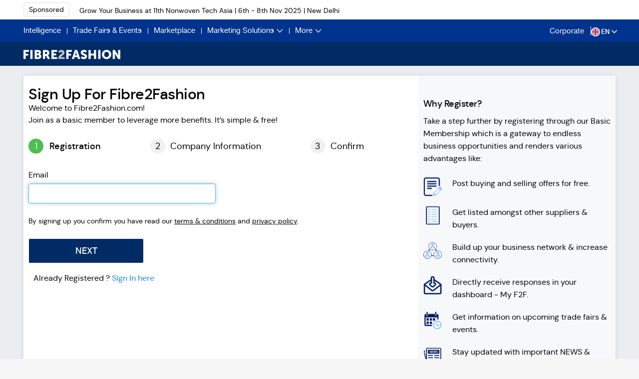

--- FILE ---
content_type: text/html; charset=utf-8
request_url: https://members.fibre2fashion.com/signup?myurl=http%3A%2F%2Fwww.fibre2fashion.com%2Fgarments%2Fsweatshirt-suppliers-10137405
body_size: 118450
content:
<!doctype html>
<html>
<head>
    <meta name="viewport" content="width=device-width, initial-scale=1" />
    <title>Register Online with Biggest Textile and Fashion Industry Portal – Fibre2Fashion</title>
<meta name="keywords" content="Textile Banner Marketing, Textile E-marketing, emarketing, textile email campaign, textile fair marketing, textile product promotion, textile advertising, textile web promotions, internet advertising, textile classified, garment product marketing, apparels product marketing, bulk mailing, textile target marketing, textile business promotions, textile marketing, textile product launch, website marketing, global textile marketing, online e-marketing, pop up ad marketing, textile ads, premium marketing service, e-commerce marketing, textile event marketing, textile product advertising, textile advertiser, textile marketing company, textile marketer, textile advertiser, Web Banner Design, banner animation, banner logo, Link exchange, effective advertising, banner classified, trade fair advertise, trade event news, Site of the month, Company of the month" />
<meta name="description" content="Sign up with Fibre2Fashion biggest textile and apparel, fashion and retail industry portal and get all benefits for your B2B and B2C business. Hurry Up!" />

    <meta content="width=device-width, initial-scale=1.0, maximum-scale=1.0, user-scalable=no" name="viewport" />
<meta name="Revisit-After" content="1 Day" />
<meta http-equiv="Content-Type" content="text/html; charset=utf-8" />
<meta name="Robots" content="ALL, INDEX, FOLLOW" />
<meta name="language" content="EN" />
<meta http-equiv="content-language" content="en-US" />
<meta name="document-type" content="Public" />
<meta name="document-classification" content="Business to Business" />
<meta name="coverage" content="Worldwide" />
<meta name="author" content="www.fibre2fashion.com" />
<meta name="distribution" content="global" />
<meta name="twitter:card" content="summary_large_image" />

    <link rel='canonical' href='https://members.fibre2fashion.com/signup?myurl=http%3A%2F%2Fwww.fibre2fashion.com%2Fgarments%2Fsweatshirt-suppliers-10137405' />
<script type="text/javascript" defer>
    function ReadCookie(cookieName) {
        var re = new RegExp('[; ]' + cookieName + '=([^\\s;]*)');
        var sMatch = (' ' + document.cookie).match(re);
        if (cookieName && sMatch) return unescape(sMatch[1]);
        return '';
    }
    function SetCookie(cookieName, cookieValue, nDays) {
        var today = new Date();
        var expire = new Date();

        if (nDays === null || nDays === 0) nDays = 1;
        expire.setTime(today.getTime() + 3600000 * 24 * nDays);
        document.cookie = cookieName + "=" + escape(cookieValue) + ";path=/;domain=.fibre2fashion.com;expires=" + expire.toGMTString();
    }
    function makeid() {
        var text = "";
        var possible = "ABCDEFGHIJKLMNOPQRSTUVWXYZabcdefghijklmnopqrstuvwxyz0123456789";

        for (var i = 0; i < 9; i++)
            text += possible.charAt(Math.floor(Math.random() * possible.length));

        return text;
    }
    uival = ReadCookie("flthiga")
    if (uival == "")
    {
        var jcval = makeid()
        SetCookie("flthiga", jcval, 365);
        uival = jcval;
    }
    Psection = ReadCookie("paidsection")

</script>
<script defer type="text/javascript" language="javascript" src="https://static.fibre2fashion.com//VirtualPageView/SetVirtualPageView.js?V=1.4"></script>

<!-- Google Tag Manager -->
<script defer>
    (function (w, d, s, l, i)
    {
        w[l] = w[l] || []; w[l].push({
            'gtm.start':
            new Date().getTime(), event: 'gtm.js'
        }); var f = d.getElementsByTagName(s)[0],
        j = d.createElement(s), dl = l != 'dataLayer' ? '&l=' + l : ''; j.async = true; j.src =
        '//www.googletagmanager.com/gtm.js?id=' + i + dl; f.parentNode.insertBefore(j, f);
    })(window, document, 'script', 'dataLayer', 'GTM-NDR3B7');</script>
<!-- End Google Tag Manager -->
<!-- Webengage Script Start -->
<script defer id="_webengage_script_tag" type="text/javascript" language="javascript" src="https://static.fibre2fashion.com/staticresources/js/externalplugin/f2fwebengage.min.js?var=1.0"></script>
<script defer type="text/javascript" async language="javascript" src="https://static.fibre2fashion.com/staticresources/js/externalplugin/webengagecookie.min.js"></script>

<!-- Webengage Script End -->

    <link rel="shortcut icon" href="https://static.fibre2fashion.com/images/favicon.ico" type="image/x-icon">
    <link rel="icon" href="https://static.fibre2fashion.com/images/favicon.ico" type="image/x-icon">
    <link type="text/css" href="https://static.fibre2fashion.com/staticresources/css/bootstrap.min.css" rel="stylesheet" />
    <link type="text/css" href="https://static.fibre2fashion.com/staticresources/css/colorbox.min.css" rel="stylesheet" />


    <link type="text/css" href="https://static.fibre2fashion.com/staticresources/css/font-awesome.min.css?var=2.52" rel="stylesheet" />

  <link type="text/css" href="https://static.fibre2fashion.com/staticresources/css/footer.min.css?var=2.52" rel="stylesheet" />
  <link type="text/css" href="https://static.fibre2fashion.com/staticresources/css/header.min.css?var=2.52" rel="stylesheet" />



  <link href="/bundles/AuthenticationCss?v=982nUgNPQbBnLpeOLfn18XR-bssyz9NCZz8sYBgu6qE1" rel="stylesheet"/>


  
  <link type="text/css" href="https://static.fibre2fashion.com/staticresources/cssv1/commonV1.min.css?var=2.52" rel="stylesheet" />
       <link href="https://static.fibre2fashion.com/staticresources/cssv1/new-desktop-header.css?var=2.111" rel="stylesheet" type="text/css">
 <link type="text/css" href="https://static.fibre2fashion.com/staticresources/cssv1/responsive.min.css?var=2.52" rel="stylesheet" />
  <link type="text/css" href="https://static.fibre2fashion.com/staticresources/cssv1/owl.carousel.min.css?var=2.52" rel="stylesheet" />
  <link type="text/css" href="https://static.fibre2fashion.com/staticresources/cssv1/owl.theme.default.min.css?var=2.52" rel="stylesheet" />
 <link type="text/css" href="https://static.fibre2fashion.com/staticresources/cssv1/new-desktop-footer.css?var=2.1" rel="stylesheet" />
 <link type="text/css" href="https://static.fibre2fashion.com/staticresources/cssv1/custom.min.css?var=2.72" rel="stylesheet" />
  <script src="https://static.fibre2fashion.com/staticresources/js/jquery/1_11/jquery.min.js"></script>
    <script src="https://static.fibre2fashion.com/staticresources/js/jquery/plugins/jquery.validate.min.js"></script>
    <script src="https://static.fibre2fashion.com/staticresources/js/jquery/plugins/jquery.validate.unobtrusive.min.js"></script>
    <script src="https://static.fibre2fashion.com/staticresources/js/jquery/plugins/jquery-ui.min.js"></script>
    <script src="https://static.fibre2fashion.com/staticresources/js/bootstrap/bootstrap.min.js"></script>
    <script src="https://static.fibre2fashion.com/StaticResources/js/others/custom.min.js"></script>
    <script src="https://static.fibre2fashion.com/staticresources/js/jquery/plugins/jquery.colorbox.min.js"></script>
    <script src="https://static.fibre2fashion.com/staticresources/js/f2f/plugins/Common.min.js?ver=1.72"></script>
    <script src="https://static.fibre2fashion.com/staticresources/js/f2f/CountryJson.min.js?ver=1.0"></script>
    <script src="/bundles/AuthenticationJS?v=5jVRZMPsUs1qt5yyhqwHvCzjsVnwdEyfhjVqdOUJqw41"></script>


    


	<script>
        var BASEPATHURL = 'https://members.fibre2fashion.com';
    </script>
</head>
<body>
<!-- Google Tag Manager -->
<noscript>
    <iframe src="//www.googletagmanager.com/ns.html?id=GTM-NDR3B7"
            height="0" width="0" style="display:none;visibility:hidden"></iframe>
</noscript>
<!-- End Google Tag Manager -->


    








<style>
    .hide {
        display: none !important;
    }
</style>

<style>


    .newsletter-main {
        width: 80% !important
    }

    .footercheckbox {
        width: 100% !important;
        margin: 20px auto !important
    }

    .search-icon {
        width: 22px;
        height: 22px;
        float: left;
        margin-right: 10px;
        cursor: pointer
    }

        .search-icon:last-child {
            margin-right: 0
        }


    .bordernone {
        border-left: 0 !important
    }

    .search-close-icon {
        position: absolute;
        right: 22px;
        top: 0;
        font-size: 36px;
        color: #8d98b3;
        font-weight: 400;
        opacity: .6;
        cursor: pointer
    }

    .icon-group {
        margin-top: 18px
    }

    .new-search {
        border: 1px solid #ccc;
        border-radius: 5px;
        display: flex;
        align-items: center;
        justify-content: space-between;
        padding: 5px 10px
    }

        .new-search .input-group-addon {
            border: none;
            width: 6%
        }

    .stylish-input-group .headersearch.f2fsearchtext {
        border: none
    }

    .greyscale img {
        -webkit-filter: grayscale(100%);
        filter: grayscale(100%);
        opacity: .4
    }

    .searchicon {
        width: 36px;
        height: 36px;
        display: inline-block;
        background: 0 0;
        border: 0;
        background: var(--sectiontitle-color) !important;
    }

        .searchicon img {
            opacity: .5;
            padding-right: 10px
        }

    .m-auto {
        margin: 0 auto;
        float: none
    }

    .space-none {
        padding-top: 0 !important;
        height: 390px !important
    }

    .hidden-menu {
        width: 100%;
        position: absolute;
        display: none;
        left: 0;
        background-color: #fff;
        box-shadow: 0 1px 13px 0 rgba(24,26,31,.16);
        top: 100%;
        border-top: 1px solid #c9c9c9;
        right: 0;
        padding-bottom: 3%;
        padding-top: 3%;
        z-index: 9999
    }

    .hidden-menuheight {
        height: 360px
    }

    .esAutoSuggest.ui-widget {
        font-size: var(--smallfontsize) !important;
        font-family: var(--regularfonts) !important
    }

    .stylish-input-group .headersearch {
        width: 75% !important
    }

    .esAutoSuggest .f2fsection {
        color: #999;
        font-size: 12px
    }

    .selectric .label, .selectric-items li, .selectric-items ul {
        font-size: var(--smallfontsize);
        font-size: var(--smallfontsize)
    }

    .show {
        position: fixed;
        top: 0;
        left: 0;
        z-index: 1039;
        width: 100vw;
        height: 100vh;
        opacity: .5;
        background-color: #000
    }

    .selectric {
        background: 0 0 !important
    }

        .selectric .label {
            margin: 0 !important;
            text-align: left;
            color: #777
        }

    .selectric-esCategory {
        width: 170px !important;
        float: left
    }

    .selectric .button:after {
        border-width: 6px !important
    }

    .searchadvertisement ul {
        margin: 0;
        padding: 0;
        list-style-type: none
    }

    .searchadvertisement li {
        float: left;
        width: 25%;
        padding: 0 15px
    }

    .commontopspace {
        margin-top: 85px
    }

    .esAutoSuggest.ui-menu .ui-menu-item {
        padding: 10px 1em 8px .8em !important;
        line-height: 1.4 !important
    }

    .searchadvertisement {
        width: 68%;
        margin: 20px auto
    }

    .advancesearchmenu {
        width: 65%;
        margin: 10px auto
    }

        .advancesearchmenu .advance-search-title {
            text-align: right;
            width: 100%;
            text-transform: uppercase
        }

    a#advanceSearch {
        text-decoration: underline;
        color: #000;
        cursor: pointer
    }

    a:hover#advanceSearch {
        color: #000
    }

    .advancesearchmenu .form-control {
        padding: 6px 3px;
        font-size: 13px;
        box-shadow: none;
        border-color: #ebebeb
    }

    .advancesearchmenu label {
        font-weight: 400;
        color: #000;
        font-size: 13px
    }

    .advancesearchmenu .express-postingbtn {
        border: 0;
        font-family: var(--boldfonts);
        font-size: 16px;
        padding: 6px 30px;
        text-align: center;
        width: auto
    }

    .advancesearchmenu #divAdvanceSearch .tag-ctn {
        height: 35px !important;
        min-height: inherit;
        border-color: #ebebeb
    }

    #advanceSearch .middle-container {
        width: 100%;
        margin: 0
    }

    .advancesearchmenu #advsearchhide, .advancesearchmenu #divAdvanceSearch {
        width: 100% !important
    }

    #advsearchhide a, #advsearchhide1 a {
        float: left;
        width: 100%;
        text-align: left;
        font-size: 16px;
        margin: 0 0 30px;
        color: #000;
        cursor: pointer
    }

        #advsearchhide a .fa, #advsearchhide1 a .fa {
            font-size: 25px;
            color: #b2bacc;
            margin-right: 8px;
            vertical-align: bottom
        }

    @media (max-width:1024px) {
        .searchadvertisement {
            width: 86%
        }

        .hidden-menu .col-md-8 {
            width: 85%
        }

        .advancesearchmenu {
            width: 82%
        }

        .icon-group {
            margin-right: 20px
        }

        .newsletter-main .col-md-6.first-section {
            width: 85%;
            margin: 0 auto;
            float: none
        }

        .newsletter-main .col-md-6 {
            width: 100%
        }
    }

    @media (max-width:992px) {
        .commontopspace {
            margin-top: 135px
        }
    }

    @media (max-width:800px) {
        .hidden-menu .col-md-8, .searchadvertisement {
            width: 100%
        }

        .advancesearchmenu {
            width: 98%
        }

        .search-icon.btn3 {
            padding-top: 1px
        }
    }

    nav.sponsored-alert {
        z-index: 1040 !important
    }

    .navbar-fixed-bottom, .navbar-fixed-top {
        z-index: 1040
    }

    @media (max-width:768px) {
        .commontopspace {
            margin-top: 43px
        }
    }
</style>



            <script defer>
                !function () {
                    "use strict"; var e, a = function (s, i) {
                        function r(e) { return Math.floor(e) } function n() { var e = T.params.autoplay, a = T.slides.eq(T.activeIndex); a.attr("data-swiper-autoplay") && (e = a.attr("data-swiper-autoplay") || T.params.autoplay), T.autoplayTimeoutId = setTimeout(function () { T.params.loop ? (T.fixLoop(), T._slideNext(), T.emit("onAutoplay", T)) : T.isEnd ? i.autoplayStopOnLast ? T.stopAutoplay() : (T._slideTo(0), T.emit("onAutoplay", T)) : (T._slideNext(), T.emit("onAutoplay", T)) }, e) } function o(a, t) { var s = e(a.target); if (!s.is(t)) if ("string" == typeof t) s = s.parents(t); else if (t.nodeType) { var i; return s.parents().each(function (e, a) { a === t && (i = t) }), i ? t : void 0 } if (0 !== s.length) return s[0] } function l(e, a) { a = a || {}; var t = window.MutationObserver || window.WebkitMutationObserver, s = new t(function (e) { e.forEach(function (e) { T.onResize(!0), T.emit("onObserverUpdate", T, e) }) }); s.observe(e, { attributes: void 0 === a.attributes || a.attributes, childList: void 0 === a.childList || a.childList, characterData: void 0 === a.characterData || a.characterData }), T.observers.push(s) } function p(e) { e.originalEvent && (e = e.originalEvent); var a = e.keyCode || e.charCode; if (!T.params.allowSwipeToNext && (T.isHorizontal() && 39 === a || !T.isHorizontal() && 40 === a)) return !1; if (!T.params.allowSwipeToPrev && (T.isHorizontal() && 37 === a || !T.isHorizontal() && 38 === a)) return !1; if (!(e.shiftKey || e.altKey || e.ctrlKey || e.metaKey || document.activeElement && document.activeElement.nodeName && ("input" === document.activeElement.nodeName.toLowerCase() || "textarea" === document.activeElement.nodeName.toLowerCase()))) { if (37 === a || 39 === a || 38 === a || 40 === a) { var t = !1; if (T.container.parents("." + T.params.slideClass).length > 0 && 0 === T.container.parents("." + T.params.slideActiveClass).length) return; var s = { left: window.pageXOffset, top: window.pageYOffset }, i = window.innerWidth, r = window.innerHeight, n = T.container.offset(); T.rtl && (n.left = n.left - T.container[0].scrollLeft); for (var o = [[n.left, n.top], [n.left + T.width, n.top], [n.left, n.top + T.height], [n.left + T.width, n.top + T.height]], l = 0; l < o.length; l++) { var p = o[l]; p[0] >= s.left && p[0] <= s.left + i && p[1] >= s.top && p[1] <= s.top + r && (t = !0) } if (!t) return } T.isHorizontal() ? (37 !== a && 39 !== a || (e.preventDefault ? e.preventDefault() : e.returnValue = !1), (39 === a && !T.rtl || 37 === a && T.rtl) && T.slideNext(), (37 === a && !T.rtl || 39 === a && T.rtl) && T.slidePrev()) : (38 !== a && 40 !== a || (e.preventDefault ? e.preventDefault() : e.returnValue = !1), 40 === a && T.slideNext(), 38 === a && T.slidePrev()), T.emit("onKeyPress", T, a) } } function d(e) { var a = 0, t = 0, s = 0, i = 0; return "detail" in e && (t = e.detail), "wheelDelta" in e && (t = -e.wheelDelta / 120), "wheelDeltaY" in e && (t = -e.wheelDeltaY / 120), "wheelDeltaX" in e && (a = -e.wheelDeltaX / 120), "axis" in e && e.axis === e.HORIZONTAL_AXIS && (a = t, t = 0), s = 10 * a, i = 10 * t, "deltaY" in e && (i = e.deltaY), "deltaX" in e && (s = e.deltaX), (s || i) && e.deltaMode && (1 === e.deltaMode ? (s *= 40, i *= 40) : (s *= 800, i *= 800)), s && !a && (a = s < 1 ? -1 : 1), i && !t && (t = i < 1 ? -1 : 1), { spinX: a, spinY: t, pixelX: s, pixelY: i } } function u(e) { e.originalEvent && (e = e.originalEvent); var a = 0, t = T.rtl ? -1 : 1, s = d(e); if (T.params.mousewheelForceToAxis) if (T.isHorizontal()) { if (!(Math.abs(s.pixelX) > Math.abs(s.pixelY))) return; a = s.pixelX * t } else { if (!(Math.abs(s.pixelY) > Math.abs(s.pixelX))) return; a = s.pixelY } else a = Math.abs(s.pixelX) > Math.abs(s.pixelY) ? -s.pixelX * t : -s.pixelY; if (0 !== a) { if (T.params.mousewheelInvert && (a = -a), T.params.freeMode) { var i = T.getWrapperTranslate() + a * T.params.mousewheelSensitivity, r = T.isBeginning, n = T.isEnd; if (i >= T.minTranslate() && (i = T.minTranslate()), i <= T.maxTranslate() && (i = T.maxTranslate()), T.setWrapperTransition(0), T.setWrapperTranslate(i), T.updateProgress(), T.updateActiveIndex(), (!r && T.isBeginning || !n && T.isEnd) && T.updateClasses(), T.params.freeModeSticky ? (clearTimeout(T.mousewheel.timeout), T.mousewheel.timeout = setTimeout(function () { T.slideReset() }, 300)) : T.params.lazyLoading && T.lazy && T.lazy.load(), T.emit("onScroll", T, e), T.params.autoplay && T.params.autoplayDisableOnInteraction && T.stopAutoplay(), 0 === i || i === T.maxTranslate()) return } else { if ((new window.Date).getTime() - T.mousewheel.lastScrollTime > 60) if (a < 0) if (T.isEnd && !T.params.loop || T.animating) { if (T.params.mousewheelReleaseOnEdges) return !0 } else T.slideNext(), T.emit("onScroll", T, e); else if (T.isBeginning && !T.params.loop || T.animating) { if (T.params.mousewheelReleaseOnEdges) return !0 } else T.slidePrev(), T.emit("onScroll", T, e); T.mousewheel.lastScrollTime = (new window.Date).getTime() } return e.preventDefault ? e.preventDefault() : e.returnValue = !1, !1 } } function c(a, t) { a = e(a); var s, i, r, n = T.rtl ? -1 : 1; s = a.attr("data-swiper-parallax") || "0", i = a.attr("data-swiper-parallax-x"), r = a.attr("data-swiper-parallax-y"), i || r ? (i = i || "0", r = r || "0") : T.isHorizontal() ? (i = s, r = "0") : (r = s, i = "0"), i = i.indexOf("%") >= 0 ? parseInt(i, 10) * t * n + "%" : i * t * n + "px", r = r.indexOf("%") >= 0 ? parseInt(r, 10) * t + "%" : r * t + "px", a.transform("translate3d(" + i + ", " + r + ",0px)") } function m(e) { return 0 !== e.indexOf("on") && (e = e[0] !== e[0].toUpperCase() ? "on" + e[0].toUpperCase() + e.substring(1) : "on" + e), e } if (!(this instanceof a)) return new a(s, i); var h = { direction: "horizontal", touchEventsTarget: "container", initialSlide: 0, speed: 300, autoplay: !1, autoplayDisableOnInteraction: !0, autoplayStopOnLast: !1, iOSEdgeSwipeDetection: !1, iOSEdgeSwipeThreshold: 20, freeMode: !1, freeModeMomentum: !0, freeModeMomentumRatio: 1, freeModeMomentumBounce: !0, freeModeMomentumBounceRatio: 1, freeModeMomentumVelocityRatio: 1, freeModeSticky: !1, freeModeMinimumVelocity: .02, autoHeight: !1, setWrapperSize: !1, virtualTranslate: !1, effect: "slide", coverflow: { rotate: 50, stretch: 0, depth: 100, modifier: 1, slideShadows: !0 }, flip: { slideShadows: !0, limitRotation: !0 }, cube: { slideShadows: !0, shadow: !0, shadowOffset: 20, shadowScale: .94 }, fade: { crossFade: !1 }, parallax: !1, zoom: !1, zoomMax: 3, zoomMin: 1, zoomToggle: !0, scrollbar: null, scrollbarHide: !0, scrollbarDraggable: !1, scrollbarSnapOnRelease: !1, keyboardControl: !1, mousewheelControl: !1, mousewheelReleaseOnEdges: !1, mousewheelInvert: !1, mousewheelForceToAxis: !1, mousewheelSensitivity: 1, mousewheelEventsTarged: "container", hashnav: !1, hashnavWatchState: !1, history: !1, replaceState: !1, breakpoints: void 0, spaceBetween: 0, slidesPerView: 1, slidesPerColumn: 1, slidesPerColumnFill: "column", slidesPerGroup: 1, centeredSlides: !1, slidesOffsetBefore: 0, slidesOffsetAfter: 0, roundLengths: !1, touchRatio: 1, touchAngle: 45, simulateTouch: !0, shortSwipes: !0, longSwipes: !0, longSwipesRatio: .5, longSwipesMs: 300, followFinger: !0, onlyExternal: !1, threshold: 0, touchMoveStopPropagation: !0, touchReleaseOnEdges: !1, uniqueNavElements: !0, pagination: null, paginationElement: "span", paginationClickable: !1, paginationHide: !1, paginationBulletRender: null, paginationProgressRender: null, paginationFractionRender: null, paginationCustomRender: null, paginationType: "bullets", resistance: !0, resistanceRatio: .85, nextButton: null, prevButton: null, watchSlidesProgress: !1, watchSlidesVisibility: !1, grabCursor: !1, preventClicks: !0, preventClicksPropagation: !0, slideToClickedSlide: !1, lazyLoading: !1, lazyLoadingInPrevNext: !1, lazyLoadingInPrevNextAmount: 1, lazyLoadingOnTransitionStart: !1, preloadImages: !0, updateOnImagesReady: !0, loop: !1, loopAdditionalSlides: 0, loopedSlides: null, control: void 0, controlInverse: !1, controlBy: "slide", normalizeSlideIndex: !0, allowSwipeToPrev: !0, allowSwipeToNext: !0, swipeHandler: null, noSwiping: !0, noSwipingClass: "swiper-no-swiping", passiveListeners: !0, containerModifierClass: "swiper-container-", slideClass: "swiper-slide", slideActiveClass: "swiper-slide-active", slideDuplicateActiveClass: "swiper-slide-duplicate-active", slideVisibleClass: "swiper-slide-visible", slideDuplicateClass: "swiper-slide-duplicate", slideNextClass: "swiper-slide-next", slideDuplicateNextClass: "swiper-slide-duplicate-next", slidePrevClass: "swiper-slide-prev", slideDuplicatePrevClass: "swiper-slide-duplicate-prev", wrapperClass: "swiper-wrapper", bulletClass: "swiper-pagination-bullet", bulletActiveClass: "swiper-pagination-bullet-active", buttonDisabledClass: "swiper-button-disabled", paginationCurrentClass: "swiper-pagination-current", paginationTotalClass: "swiper-pagination-total", paginationHiddenClass: "swiper-pagination-hidden", paginationProgressbarClass: "swiper-pagination-progressbar", paginationClickableClass: "swiper-pagination-clickable", paginationModifierClass: "swiper-pagination-", lazyLoadingClass: "swiper-lazy", lazyStatusLoadingClass: "swiper-lazy-loading", lazyStatusLoadedClass: "swiper-lazy-loaded", lazyPreloaderClass: "swiper-lazy-preloader", notificationClass: "swiper-notification", preloaderClass: "preloader", zoomContainerClass: "swiper-zoom-container", observer: !1, observeParents: !1, a11y: !1, prevSlideMessage: "Previous slide", nextSlideMessage: "Next slide", firstSlideMessage: "This is the first slide", lastSlideMessage: "This is the last slide", paginationBulletMessage: "Go to slide {{index}}", runCallbacksOnInit: !0 }, g = i && i.virtualTranslate; i = i || {}; var f = {}; for (var v in i) if ("object" != typeof i[v] || null === i[v] || (i[v].nodeType || i[v] === window || i[v] === document || void 0 !== t && i[v] instanceof t || "undefined" != typeof jQuery && i[v] instanceof jQuery)) f[v] = i[v]; else { f[v] = {}; for (var w in i[v]) f[v][w] = i[v][w] } for (var y in h) if (void 0 === i[y]) i[y] = h[y]; else if ("object" == typeof i[y]) for (var x in h[y]) void 0 === i[y][x] && (i[y][x] = h[y][x]); var T = this; if (T.params = i, T.originalParams = f, T.classNames = [], void 0 !== e && void 0 !== t && (e = t), (void 0 !== e || (e = void 0 === t ? window.Dom7 || window.Zepto || window.jQuery : t)) && (T.$ = e, T.currentBreakpoint = void 0, T.getActiveBreakpoint = function () { if (!T.params.breakpoints) return !1; var e, a = !1, t = []; for (e in T.params.breakpoints) T.params.breakpoints.hasOwnProperty(e) && t.push(e); t.sort(function (e, a) { return parseInt(e, 10) > parseInt(a, 10) }); for (var s = 0; s < t.length; s++)(e = t[s]) >= window.innerWidth && !a && (a = e); return a || "max" }, T.setBreakpoint = function () { var e = T.getActiveBreakpoint(); if (e && T.currentBreakpoint !== e) { var a = e in T.params.breakpoints ? T.params.breakpoints[e] : T.originalParams, t = T.params.loop && a.slidesPerView !== T.params.slidesPerView; for (var s in a) T.params[s] = a[s]; T.currentBreakpoint = e, t && T.destroyLoop && T.reLoop(!0) } }, T.params.breakpoints && T.setBreakpoint(), T.container = e(s), 0 !== T.container.length)) {
                            if (T.container.length > 1) { var b = []; return T.container.each(function () { b.push(new a(this, i)) }), b } T.container[0].swiper = T, T.container.data("swiper", T), T.classNames.push(T.params.containerModifierClass + T.params.direction), T.params.freeMode && T.classNames.push(T.params.containerModifierClass + "free-mode"), T.support.flexbox || (T.classNames.push(T.params.containerModifierClass + "no-flexbox"), T.params.slidesPerColumn = 1), T.params.autoHeight && T.classNames.push(T.params.containerModifierClass + "autoheight"), (T.params.parallax || T.params.watchSlidesVisibility) && (T.params.watchSlidesProgress = !0), T.params.touchReleaseOnEdges && (T.params.resistanceRatio = 0), ["cube", "coverflow", "flip"].indexOf(T.params.effect) >= 0 && (T.support.transforms3d ? (T.params.watchSlidesProgress = !0, T.classNames.push(T.params.containerModifierClass + "3d")) : T.params.effect = "slide"), "slide" !== T.params.effect && T.classNames.push(T.params.containerModifierClass + T.params.effect), "cube" === T.params.effect && (T.params.resistanceRatio = 0, T.params.slidesPerView = 1, T.params.slidesPerColumn = 1, T.params.slidesPerGroup = 1, T.params.centeredSlides = !1, T.params.spaceBetween = 0, T.params.virtualTranslate = !0), "fade" !== T.params.effect && "flip" !== T.params.effect || (T.params.slidesPerView = 1, T.params.slidesPerColumn = 1, T.params.slidesPerGroup = 1, T.params.watchSlidesProgress = !0, T.params.spaceBetween = 0, void 0 === g && (T.params.virtualTranslate = !0)), T.params.grabCursor && T.support.touch && (T.params.grabCursor = !1), T.wrapper = T.container.children("." + T.params.wrapperClass), T.params.pagination && (T.paginationContainer = e(T.params.pagination), T.params.uniqueNavElements && "string" == typeof T.params.pagination && T.paginationContainer.length > 1 && 1 === T.container.find(T.params.pagination).length && (T.paginationContainer = T.container.find(T.params.pagination)), "bullets" === T.params.paginationType && T.params.paginationClickable ? T.paginationContainer.addClass(T.params.paginationModifierClass + "clickable") : T.params.paginationClickable = !1, T.paginationContainer.addClass(T.params.paginationModifierClass + T.params.paginationType)), (T.params.nextButton || T.params.prevButton) && (T.params.nextButton && (T.nextButton = e(T.params.nextButton), T.params.uniqueNavElements && "string" == typeof T.params.nextButton && T.nextButton.length > 1 && 1 === T.container.find(T.params.nextButton).length && (T.nextButton = T.container.find(T.params.nextButton))), T.params.prevButton && (T.prevButton = e(T.params.prevButton), T.params.uniqueNavElements && "string" == typeof T.params.prevButton && T.prevButton.length > 1 && 1 === T.container.find(T.params.prevButton).length && (T.prevButton = T.container.find(T.params.prevButton)))), T.isHorizontal = function () { return "horizontal" === T.params.direction }, T.rtl = T.isHorizontal() && ("rtl" === T.container[0].dir.toLowerCase() || "rtl" === T.container.css("direction")), T.rtl && T.classNames.push(T.params.containerModifierClass + "rtl"), T.rtl && (T.wrongRTL = "-webkit-box" === T.wrapper.css("display")), T.params.slidesPerColumn > 1 && T.classNames.push(T.params.containerModifierClass + "multirow"), T.device.android && T.classNames.push(T.params.containerModifierClass + "android"), T.container.addClass(T.classNames.join(" ")), T.translate = 0, T.progress = 0, T.velocity = 0, T.lockSwipeToNext = function () { T.params.allowSwipeToNext = !1, T.params.allowSwipeToPrev === !1 && T.params.grabCursor && T.unsetGrabCursor() }, T.lockSwipeToPrev = function () { T.params.allowSwipeToPrev = !1, T.params.allowSwipeToNext === !1 && T.params.grabCursor && T.unsetGrabCursor() }, T.lockSwipes = function () { T.params.allowSwipeToNext = T.params.allowSwipeToPrev = !1, T.params.grabCursor && T.unsetGrabCursor() }, T.unlockSwipeToNext = function () { T.params.allowSwipeToNext = !0, T.params.allowSwipeToPrev === !0 && T.params.grabCursor && T.setGrabCursor() }, T.unlockSwipeToPrev = function () { T.params.allowSwipeToPrev = !0, T.params.allowSwipeToNext === !0 && T.params.grabCursor && T.setGrabCursor() }, T.unlockSwipes = function () { T.params.allowSwipeToNext = T.params.allowSwipeToPrev = !0, T.params.grabCursor && T.setGrabCursor() }, T.setGrabCursor = function (e) { T.container[0].style.cursor = "move", T.container[0].style.cursor = e ? "-webkit-grabbing" : "-webkit-grab", T.container[0].style.cursor = e ? "-moz-grabbin" : "-moz-grab", T.container[0].style.cursor = e ? "grabbing" : "grab" }, T.unsetGrabCursor = function () { T.container[0].style.cursor = "" }, T.params.grabCursor && T.setGrabCursor(), T.imagesToLoad = [], T.imagesLoaded = 0, T.loadImage = function (e, a, t, s, i, r) { function n() { r && r() } var o; e.complete && i ? n() : a ? (o = new window.Image, o.onload = n, o.onerror = n, s && (o.sizes = s), t && (o.srcset = t), a && (o.src = a)) : n() }, T.preloadImages = function () { function e() { void 0 !== T && null !== T && T && (void 0 !== T.imagesLoaded && T.imagesLoaded++, T.imagesLoaded === T.imagesToLoad.length && (T.params.updateOnImagesReady && T.update(), T.emit("onImagesReady", T))) } T.imagesToLoad = T.container.find("img"); for (var a = 0; a < T.imagesToLoad.length; a++)T.loadImage(T.imagesToLoad[a], T.imagesToLoad[a].currentSrc || T.imagesToLoad[a].getAttribute("src"), T.imagesToLoad[a].srcset || T.imagesToLoad[a].getAttribute("srcset"), T.imagesToLoad[a].sizes || T.imagesToLoad[a].getAttribute("sizes"), !0, e) }, T.autoplayTimeoutId = void 0, T.autoplaying = !1, T.autoplayPaused = !1, T.startAutoplay = function () { return void 0 === T.autoplayTimeoutId && (!!T.params.autoplay && (!T.autoplaying && (T.autoplaying = !0, T.emit("onAutoplayStart", T), void n()))) }, T.stopAutoplay = function (e) { T.autoplayTimeoutId && (T.autoplayTimeoutId && clearTimeout(T.autoplayTimeoutId), T.autoplaying = !1, T.autoplayTimeoutId = void 0, T.emit("onAutoplayStop", T)) }, T.pauseAutoplay = function (e) { T.autoplayPaused || (T.autoplayTimeoutId && clearTimeout(T.autoplayTimeoutId), T.autoplayPaused = !0, 0 === e ? (T.autoplayPaused = !1, n()) : T.wrapper.transitionEnd(function () { T && (T.autoplayPaused = !1, T.autoplaying ? n() : T.stopAutoplay()) })) }, T.minTranslate = function () { return -T.snapGrid[0] }, T.maxTranslate = function () { return -T.snapGrid[T.snapGrid.length - 1] }, T.updateAutoHeight = function () { var e, a = [], t = 0; if ("auto" !== T.params.slidesPerView && T.params.slidesPerView > 1) for (e = 0; e < Math.ceil(T.params.slidesPerView); e++) { var s = T.activeIndex + e; if (s > T.slides.length) break; a.push(T.slides.eq(s)[0]) } else a.push(T.slides.eq(T.activeIndex)[0]); for (e = 0; e < a.length; e++)if (void 0 !== a[e]) { var i = a[e].offsetHeight; t = i > t ? i : t } t && T.wrapper.css("height", t + "px") }, T.updateContainerSize = function () { var e, a; e = void 0 !== T.params.width ? T.params.width : T.container[0].clientWidth, a = void 0 !== T.params.height ? T.params.height : T.container[0].clientHeight, 0 === e && T.isHorizontal() || 0 === a && !T.isHorizontal() || (e = e - parseInt(T.container.css("padding-left"), 10) - parseInt(T.container.css("padding-right"), 10), a = a - parseInt(T.container.css("padding-top"), 10) - parseInt(T.container.css("padding-bottom"), 10), T.width = e, T.height = a, T.size = T.isHorizontal() ? T.width : T.height) }, T.updateSlidesSize = function () { T.slides = T.wrapper.children("." + T.params.slideClass), T.snapGrid = [], T.slidesGrid = [], T.slidesSizesGrid = []; var e, a = T.params.spaceBetween, t = -T.params.slidesOffsetBefore, s = 0, i = 0; if (void 0 !== T.size) { "string" == typeof a && a.indexOf("%") >= 0 && (a = parseFloat(a.replace("%", "")) / 100 * T.size), T.virtualSize = -a, T.rtl ? T.slides.css({ marginLeft: "", marginTop: "" }) : T.slides.css({ marginRight: "", marginBottom: "" }); var n; T.params.slidesPerColumn > 1 && (n = Math.floor(T.slides.length / T.params.slidesPerColumn) === T.slides.length / T.params.slidesPerColumn ? T.slides.length : Math.ceil(T.slides.length / T.params.slidesPerColumn) * T.params.slidesPerColumn, "auto" !== T.params.slidesPerView && "row" === T.params.slidesPerColumnFill && (n = Math.max(n, T.params.slidesPerView * T.params.slidesPerColumn))); var o, l = T.params.slidesPerColumn, p = n / l, d = p - (T.params.slidesPerColumn * p - T.slides.length); for (e = 0; e < T.slides.length; e++) { o = 0; var u = T.slides.eq(e); if (T.params.slidesPerColumn > 1) { var c, m, h; "column" === T.params.slidesPerColumnFill ? (m = Math.floor(e / l), h = e - m * l, (m > d || m === d && h === l - 1) && ++h >= l && (h = 0, m++), c = m + h * n / l, u.css({ "-webkit-box-ordinal-group": c, "-moz-box-ordinal-group": c, "-ms-flex-order": c, "-webkit-order": c, order: c })) : (h = Math.floor(e / p), m = e - h * p), u.css("margin-" + (T.isHorizontal() ? "top" : "left"), 0 !== h && T.params.spaceBetween && T.params.spaceBetween + "px").attr("data-swiper-column", m).attr("data-swiper-row", h) } "none" !== u.css("display") && ("auto" === T.params.slidesPerView ? (o = T.isHorizontal() ? u.outerWidth(!0) : u.outerHeight(!0), T.params.roundLengths && (o = r(o))) : (o = (T.size - (T.params.slidesPerView - 1) * a) / T.params.slidesPerView, T.params.roundLengths && (o = r(o)), T.isHorizontal() ? T.slides[e].style.width = o + "px" : T.slides[e].style.height = o + "px"), T.slides[e].swiperSlideSize = o, T.slidesSizesGrid.push(o), T.params.centeredSlides ? (t = t + o / 2 + s / 2 + a, 0 === s && 0 !== e && (t = t - T.size / 2 - a), 0 === e && (t = t - T.size / 2 - a), Math.abs(t) < .001 && (t = 0), i % T.params.slidesPerGroup == 0 && T.snapGrid.push(t), T.slidesGrid.push(t)) : (i % T.params.slidesPerGroup == 0 && T.snapGrid.push(t), T.slidesGrid.push(t), t = t + o + a), T.virtualSize += o + a, s = o, i++) } T.virtualSize = Math.max(T.virtualSize, T.size) + T.params.slidesOffsetAfter; var g; if (T.rtl && T.wrongRTL && ("slide" === T.params.effect || "coverflow" === T.params.effect) && T.wrapper.css({ width: T.virtualSize + T.params.spaceBetween + "px" }), T.support.flexbox && !T.params.setWrapperSize || (T.isHorizontal() ? T.wrapper.css({ width: T.virtualSize + T.params.spaceBetween + "px" }) : T.wrapper.css({ height: T.virtualSize + T.params.spaceBetween + "px" })), T.params.slidesPerColumn > 1 && (T.virtualSize = (o + T.params.spaceBetween) * n, T.virtualSize = Math.ceil(T.virtualSize / T.params.slidesPerColumn) - T.params.spaceBetween, T.isHorizontal() ? T.wrapper.css({ width: T.virtualSize + T.params.spaceBetween + "px" }) : T.wrapper.css({ height: T.virtualSize + T.params.spaceBetween + "px" }), T.params.centeredSlides)) { for (g = [], e = 0; e < T.snapGrid.length; e++)T.snapGrid[e] < T.virtualSize + T.snapGrid[0] && g.push(T.snapGrid[e]); T.snapGrid = g } if (!T.params.centeredSlides) { for (g = [], e = 0; e < T.snapGrid.length; e++)T.snapGrid[e] <= T.virtualSize - T.size && g.push(T.snapGrid[e]); T.snapGrid = g, Math.floor(T.virtualSize - T.size) - Math.floor(T.snapGrid[T.snapGrid.length - 1]) > 1 && T.snapGrid.push(T.virtualSize - T.size) } 0 === T.snapGrid.length && (T.snapGrid = [0]), 0 !== T.params.spaceBetween && (T.isHorizontal() ? T.rtl ? T.slides.css({ marginLeft: a + "px" }) : T.slides.css({ marginRight: a + "px" }) : T.slides.css({ marginBottom: a + "px" })), T.params.watchSlidesProgress && T.updateSlidesOffset() } }, T.updateSlidesOffset = function () { for (var e = 0; e < T.slides.length; e++)T.slides[e].swiperSlideOffset = T.isHorizontal() ? T.slides[e].offsetLeft : T.slides[e].offsetTop }, T.currentSlidesPerView = function () { var e, a, t = 1; if (T.params.centeredSlides) { var s, i = T.slides[T.activeIndex].swiperSlideSize; for (e = T.activeIndex + 1; e < T.slides.length; e++)T.slides[e] && !s && (i += T.slides[e].swiperSlideSize, t++, i > T.size && (s = !0)); for (a = T.activeIndex - 1; a >= 0; a--)T.slides[a] && !s && (i += T.slides[a].swiperSlideSize, t++, i > T.size && (s = !0)) } else for (e = T.activeIndex + 1; e < T.slides.length; e++)T.slidesGrid[e] - T.slidesGrid[T.activeIndex] < T.size && t++; return t }, T.updateSlidesProgress = function (e) { if (void 0 === e && (e = T.translate || 0), 0 !== T.slides.length) { void 0 === T.slides[0].swiperSlideOffset && T.updateSlidesOffset(); var a = -e; T.rtl && (a = e), T.slides.removeClass(T.params.slideVisibleClass); for (var t = 0; t < T.slides.length; t++) { var s = T.slides[t], i = (a + (T.params.centeredSlides ? T.minTranslate() : 0) - s.swiperSlideOffset) / (s.swiperSlideSize + T.params.spaceBetween); if (T.params.watchSlidesVisibility) { var r = -(a - s.swiperSlideOffset), n = r + T.slidesSizesGrid[t]; (r >= 0 && r < T.size || n > 0 && n <= T.size || r <= 0 && n >= T.size) && T.slides.eq(t).addClass(T.params.slideVisibleClass) } s.progress = T.rtl ? -i : i } } }, T.updateProgress = function (e) { void 0 === e && (e = T.translate || 0); var a = T.maxTranslate() - T.minTranslate(), t = T.isBeginning, s = T.isEnd; 0 === a ? (T.progress = 0, T.isBeginning = T.isEnd = !0) : (T.progress = (e - T.minTranslate()) / a, T.isBeginning = T.progress <= 0, T.isEnd = T.progress >= 1), T.isBeginning && !t && T.emit("onReachBeginning", T), T.isEnd && !s && T.emit("onReachEnd", T), T.params.watchSlidesProgress && T.updateSlidesProgress(e), T.emit("onProgress", T, T.progress) }, T.updateActiveIndex = function () { var e, a, t, s = T.rtl ? T.translate : -T.translate; for (a = 0; a < T.slidesGrid.length; a++)void 0 !== T.slidesGrid[a + 1] ? s >= T.slidesGrid[a] && s < T.slidesGrid[a + 1] - (T.slidesGrid[a + 1] - T.slidesGrid[a]) / 2 ? e = a : s >= T.slidesGrid[a] && s < T.slidesGrid[a + 1] && (e = a + 1) : s >= T.slidesGrid[a] && (e = a); T.params.normalizeSlideIndex && (e < 0 || void 0 === e) && (e = 0), t = Math.floor(e / T.params.slidesPerGroup), t >= T.snapGrid.length && (t = T.snapGrid.length - 1), e !== T.activeIndex && (T.snapIndex = t, T.previousIndex = T.activeIndex, T.activeIndex = e, T.updateClasses(), T.updateRealIndex()) }, T.updateRealIndex = function () { T.realIndex = parseInt(T.slides.eq(T.activeIndex).attr("data-swiper-slide-index") || T.activeIndex, 10) }, T.updateClasses = function () { T.slides.removeClass(T.params.slideActiveClass + " " + T.params.slideNextClass + " " + T.params.slidePrevClass + " " + T.params.slideDuplicateActiveClass + " " + T.params.slideDuplicateNextClass + " " + T.params.slideDuplicatePrevClass); var a = T.slides.eq(T.activeIndex); a.addClass(T.params.slideActiveClass), i.loop && (a.hasClass(T.params.slideDuplicateClass) ? T.wrapper.children("." + T.params.slideClass + ":not(." + T.params.slideDuplicateClass + ')[data-swiper-slide-index="' + T.realIndex + '"]').addClass(T.params.slideDuplicateActiveClass) : T.wrapper.children("." + T.params.slideClass + "." + T.params.slideDuplicateClass + '[data-swiper-slide-index="' + T.realIndex + '"]').addClass(T.params.slideDuplicateActiveClass)); var t = a.next("." + T.params.slideClass).addClass(T.params.slideNextClass); T.params.loop && 0 === t.length && (t = T.slides.eq(0), t.addClass(T.params.slideNextClass)); var s = a.prev("." + T.params.slideClass).addClass(T.params.slidePrevClass); if (T.params.loop && 0 === s.length && (s = T.slides.eq(-1), s.addClass(T.params.slidePrevClass)), i.loop && (t.hasClass(T.params.slideDuplicateClass) ? T.wrapper.children("." + T.params.slideClass + ":not(." + T.params.slideDuplicateClass + ')[data-swiper-slide-index="' + t.attr("data-swiper-slide-index") + '"]').addClass(T.params.slideDuplicateNextClass) : T.wrapper.children("." + T.params.slideClass + "." + T.params.slideDuplicateClass + '[data-swiper-slide-index="' + t.attr("data-swiper-slide-index") + '"]').addClass(T.params.slideDuplicateNextClass), s.hasClass(T.params.slideDuplicateClass) ? T.wrapper.children("." + T.params.slideClass + ":not(." + T.params.slideDuplicateClass + ')[data-swiper-slide-index="' + s.attr("data-swiper-slide-index") + '"]').addClass(T.params.slideDuplicatePrevClass) : T.wrapper.children("." + T.params.slideClass + "." + T.params.slideDuplicateClass + '[data-swiper-slide-index="' + s.attr("data-swiper-slide-index") + '"]').addClass(T.params.slideDuplicatePrevClass)), T.paginationContainer && T.paginationContainer.length > 0) { var r, n = T.params.loop ? Math.ceil((T.slides.length - 2 * T.loopedSlides) / T.params.slidesPerGroup) : T.snapGrid.length; if (T.params.loop ? (r = Math.ceil((T.activeIndex - T.loopedSlides) / T.params.slidesPerGroup), r > T.slides.length - 1 - 2 * T.loopedSlides && (r -= T.slides.length - 2 * T.loopedSlides), r > n - 1 && (r -= n), r < 0 && "bullets" !== T.params.paginationType && (r = n + r)) : r = void 0 !== T.snapIndex ? T.snapIndex : T.activeIndex || 0, "bullets" === T.params.paginationType && T.bullets && T.bullets.length > 0 && (T.bullets.removeClass(T.params.bulletActiveClass), T.paginationContainer.length > 1 ? T.bullets.each(function () { e(this).index() === r && e(this).addClass(T.params.bulletActiveClass) }) : T.bullets.eq(r).addClass(T.params.bulletActiveClass)), "fraction" === T.params.paginationType && (T.paginationContainer.find("." + T.params.paginationCurrentClass).text(r + 1), T.paginationContainer.find("." + T.params.paginationTotalClass).text(n)), "progress" === T.params.paginationType) { var o = (r + 1) / n, l = o, p = 1; T.isHorizontal() || (p = o, l = 1), T.paginationContainer.find("." + T.params.paginationProgressbarClass).transform("translate3d(0,0,0) scaleX(" + l + ") scaleY(" + p + ")").transition(T.params.speed) } "custom" === T.params.paginationType && T.params.paginationCustomRender && (T.paginationContainer.html(T.params.paginationCustomRender(T, r + 1, n)), T.emit("onPaginationRendered", T, T.paginationContainer[0])) } T.params.loop || (T.params.prevButton && T.prevButton && T.prevButton.length > 0 && (T.isBeginning ? (T.prevButton.addClass(T.params.buttonDisabledClass), T.params.a11y && T.a11y && T.a11y.disable(T.prevButton)) : (T.prevButton.removeClass(T.params.buttonDisabledClass), T.params.a11y && T.a11y && T.a11y.enable(T.prevButton))), T.params.nextButton && T.nextButton && T.nextButton.length > 0 && (T.isEnd ? (T.nextButton.addClass(T.params.buttonDisabledClass), T.params.a11y && T.a11y && T.a11y.disable(T.nextButton)) : (T.nextButton.removeClass(T.params.buttonDisabledClass), T.params.a11y && T.a11y && T.a11y.enable(T.nextButton)))) }, T.updatePagination = function () { if (T.params.pagination && T.paginationContainer && T.paginationContainer.length > 0) { var e = ""; if ("bullets" === T.params.paginationType) { for (var a = T.params.loop ? Math.ceil((T.slides.length - 2 * T.loopedSlides) / T.params.slidesPerGroup) : T.snapGrid.length, t = 0; t < a; t++)e += T.params.paginationBulletRender ? T.params.paginationBulletRender(T, t, T.params.bulletClass) : "<" + T.params.paginationElement + ' class="' + T.params.bulletClass + '"></' + T.params.paginationElement + ">"; T.paginationContainer.html(e), T.bullets = T.paginationContainer.find("." + T.params.bulletClass), T.params.paginationClickable && T.params.a11y && T.a11y && T.a11y.initPagination() } "fraction" === T.params.paginationType && (e = T.params.paginationFractionRender ? T.params.paginationFractionRender(T, T.params.paginationCurrentClass, T.params.paginationTotalClass) : '<span class="' + T.params.paginationCurrentClass + '"></span> / <span class="' + T.params.paginationTotalClass + '"></span>', T.paginationContainer.html(e)), "progress" === T.params.paginationType && (e = T.params.paginationProgressRender ? T.params.paginationProgressRender(T, T.params.paginationProgressbarClass) : '<span class="' + T.params.paginationProgressbarClass + '"></span>', T.paginationContainer.html(e)), "custom" !== T.params.paginationType && T.emit("onPaginationRendered", T, T.paginationContainer[0]) } }, T.update = function (e) { function a() { T.rtl, T.translate; t = Math.min(Math.max(T.translate, T.maxTranslate()), T.minTranslate()), T.setWrapperTranslate(t), T.updateActiveIndex(), T.updateClasses() } if (T) { T.updateContainerSize(), T.updateSlidesSize(), T.updateProgress(), T.updatePagination(), T.updateClasses(), T.params.scrollbar && T.scrollbar && T.scrollbar.set(); var t; if (e) { T.controller && T.controller.spline && (T.controller.spline = void 0), T.params.freeMode ? (a(), T.params.autoHeight && T.updateAutoHeight()) : (("auto" === T.params.slidesPerView || T.params.slidesPerView > 1) && T.isEnd && !T.params.centeredSlides ? T.slideTo(T.slides.length - 1, 0, !1, !0) : T.slideTo(T.activeIndex, 0, !1, !0)) || a() } else T.params.autoHeight && T.updateAutoHeight() } }, T.onResize = function (e) { T.params.onBeforeResize && T.params.onBeforeResize(T), T.params.breakpoints && T.setBreakpoint(); var a = T.params.allowSwipeToPrev, t = T.params.allowSwipeToNext; T.params.allowSwipeToPrev = T.params.allowSwipeToNext = !0, T.updateContainerSize(), T.updateSlidesSize(), ("auto" === T.params.slidesPerView || T.params.freeMode || e) && T.updatePagination(), T.params.scrollbar && T.scrollbar && T.scrollbar.set(), T.controller && T.controller.spline && (T.controller.spline = void 0); var s = !1; if (T.params.freeMode) { var i = Math.min(Math.max(T.translate, T.maxTranslate()), T.minTranslate()); T.setWrapperTranslate(i), T.updateActiveIndex(), T.updateClasses(), T.params.autoHeight && T.updateAutoHeight() } else T.updateClasses(), s = ("auto" === T.params.slidesPerView || T.params.slidesPerView > 1) && T.isEnd && !T.params.centeredSlides ? T.slideTo(T.slides.length - 1, 0, !1, !0) : T.slideTo(T.activeIndex, 0, !1, !0); T.params.lazyLoading && !s && T.lazy && T.lazy.load(), T.params.allowSwipeToPrev = a, T.params.allowSwipeToNext = t, T.params.onAfterResize && T.params.onAfterResize(T) }, T.touchEventsDesktop = { start: "mousedown", move: "mousemove", end: "mouseup" }, window.navigator.pointerEnabled ? T.touchEventsDesktop = { start: "pointerdown", move: "pointermove", end: "pointerup" } : window.navigator.msPointerEnabled && (T.touchEventsDesktop = { start: "MSPointerDown", move: "MSPointerMove", end: "MSPointerUp" }), T.touchEvents = { start: T.support.touch || !T.params.simulateTouch ? "touchstart" : T.touchEventsDesktop.start, move: T.support.touch || !T.params.simulateTouch ? "touchmove" : T.touchEventsDesktop.move, end: T.support.touch || !T.params.simulateTouch ? "touchend" : T.touchEventsDesktop.end }, (window.navigator.pointerEnabled || window.navigator.msPointerEnabled) && ("container" === T.params.touchEventsTarget ? T.container : T.wrapper).addClass("swiper-wp8-" + T.params.direction), T.initEvents = function (e) { var a = e ? "off" : "on", t = e ? "removeEventListener" : "addEventListener", s = "container" === T.params.touchEventsTarget ? T.container[0] : T.wrapper[0], r = T.support.touch ? s : document, n = !!T.params.nested; if (T.browser.ie) s[t](T.touchEvents.start, T.onTouchStart, !1), r[t](T.touchEvents.move, T.onTouchMove, n), r[t](T.touchEvents.end, T.onTouchEnd, !1); else { if (T.support.touch) { var o = !("touchstart" !== T.touchEvents.start || !T.support.passiveListener || !T.params.passiveListeners) && { passive: !0, capture: !1 }; s[t](T.touchEvents.start, T.onTouchStart, o), s[t](T.touchEvents.move, T.onTouchMove, n), s[t](T.touchEvents.end, T.onTouchEnd, o) } (i.simulateTouch && !T.device.ios && !T.device.android || i.simulateTouch && !T.support.touch && T.device.ios) && (s[t]("mousedown", T.onTouchStart, !1), document[t]("mousemove", T.onTouchMove, n), document[t]("mouseup", T.onTouchEnd, !1)) } window[t]("resize", T.onResize), T.params.nextButton && T.nextButton && T.nextButton.length > 0 && (T.nextButton[a]("click", T.onClickNext), T.params.a11y && T.a11y && T.nextButton[a]("keydown", T.a11y.onEnterKey)), T.params.prevButton && T.prevButton && T.prevButton.length > 0 && (T.prevButton[a]("click", T.onClickPrev), T.params.a11y && T.a11y && T.prevButton[a]("keydown", T.a11y.onEnterKey)), T.params.pagination && T.params.paginationClickable && (T.paginationContainer[a]("click", "." + T.params.bulletClass, T.onClickIndex), T.params.a11y && T.a11y && T.paginationContainer[a]("keydown", "." + T.params.bulletClass, T.a11y.onEnterKey)), (T.params.preventClicks || T.params.preventClicksPropagation) && s[t]("click", T.preventClicks, !0) }, T.attachEvents = function () { T.initEvents() }, T.detachEvents = function () { T.initEvents(!0) }, T.allowClick = !0, T.preventClicks = function (e) { T.allowClick || (T.params.preventClicks && e.preventDefault(), T.params.preventClicksPropagation && T.animating && (e.stopPropagation(), e.stopImmediatePropagation())) }, T.onClickNext = function (e) { e.preventDefault(), T.isEnd && !T.params.loop || T.slideNext() }, T.onClickPrev = function (e) { e.preventDefault(), T.isBeginning && !T.params.loop || T.slidePrev() }, T.onClickIndex = function (a) { a.preventDefault(); var t = e(this).index() * T.params.slidesPerGroup; T.params.loop && (t += T.loopedSlides), T.slideTo(t) },
                                T.updateClickedSlide = function (a) { var t = o(a, "." + T.params.slideClass), s = !1; if (t) for (var i = 0; i < T.slides.length; i++)T.slides[i] === t && (s = !0); if (!t || !s) return T.clickedSlide = void 0, void (T.clickedIndex = void 0); if (T.clickedSlide = t, T.clickedIndex = e(t).index(), T.params.slideToClickedSlide && void 0 !== T.clickedIndex && T.clickedIndex !== T.activeIndex) { var r, n = T.clickedIndex, l = "auto" === T.params.slidesPerView ? T.currentSlidesPerView() : T.params.slidesPerView; if (T.params.loop) { if (T.animating) return; r = parseInt(e(T.clickedSlide).attr("data-swiper-slide-index"), 10), T.params.centeredSlides ? n < T.loopedSlides - l / 2 || n > T.slides.length - T.loopedSlides + l / 2 ? (T.fixLoop(), n = T.wrapper.children("." + T.params.slideClass + '[data-swiper-slide-index="' + r + '"]:not(.' + T.params.slideDuplicateClass + ")").eq(0).index(), setTimeout(function () { T.slideTo(n) }, 0)) : T.slideTo(n) : n > T.slides.length - l ? (T.fixLoop(), n = T.wrapper.children("." + T.params.slideClass + '[data-swiper-slide-index="' + r + '"]:not(.' + T.params.slideDuplicateClass + ")").eq(0).index(), setTimeout(function () { T.slideTo(n) }, 0)) : T.slideTo(n) } else T.slideTo(n) } }; var S, C, z, M, E, P, I, k, L, D, B = "input, select, textarea, button, video", H = Date.now(), G = []; T.animating = !1, T.touches = { startX: 0, startY: 0, currentX: 0, currentY: 0, diff: 0 }; var X, A; T.onTouchStart = function (a) { if (a.originalEvent && (a = a.originalEvent), (X = "touchstart" === a.type) || !("which" in a) || 3 !== a.which) { if (T.params.noSwiping && o(a, "." + T.params.noSwipingClass)) return void (T.allowClick = !0); if (!T.params.swipeHandler || o(a, T.params.swipeHandler)) { var t = T.touches.currentX = "touchstart" === a.type ? a.targetTouches[0].pageX : a.pageX, s = T.touches.currentY = "touchstart" === a.type ? a.targetTouches[0].pageY : a.pageY; if (!(T.device.ios && T.params.iOSEdgeSwipeDetection && t <= T.params.iOSEdgeSwipeThreshold)) { if (S = !0, C = !1, z = !0, E = void 0, A = void 0, T.touches.startX = t, T.touches.startY = s, M = Date.now(), T.allowClick = !0, T.updateContainerSize(), T.swipeDirection = void 0, T.params.threshold > 0 && (k = !1), "touchstart" !== a.type) { var i = !0; e(a.target).is(B) && (i = !1), document.activeElement && e(document.activeElement).is(B) && document.activeElement.blur(), i && a.preventDefault() } T.emit("onTouchStart", T, a) } } } }, T.onTouchMove = function (a) { if (a.originalEvent && (a = a.originalEvent), !X || "mousemove" !== a.type) { if (a.preventedByNestedSwiper) return T.touches.startX = "touchmove" === a.type ? a.targetTouches[0].pageX : a.pageX, void (T.touches.startY = "touchmove" === a.type ? a.targetTouches[0].pageY : a.pageY); if (T.params.onlyExternal) return T.allowClick = !1, void (S && (T.touches.startX = T.touches.currentX = "touchmove" === a.type ? a.targetTouches[0].pageX : a.pageX, T.touches.startY = T.touches.currentY = "touchmove" === a.type ? a.targetTouches[0].pageY : a.pageY, M = Date.now())); if (X && T.params.touchReleaseOnEdges && !T.params.loop) if (T.isHorizontal()) { if (T.touches.currentX < T.touches.startX && T.translate <= T.maxTranslate() || T.touches.currentX > T.touches.startX && T.translate >= T.minTranslate()) return } else if (T.touches.currentY < T.touches.startY && T.translate <= T.maxTranslate() || T.touches.currentY > T.touches.startY && T.translate >= T.minTranslate()) return; if (X && document.activeElement && a.target === document.activeElement && e(a.target).is(B)) return C = !0, void (T.allowClick = !1); if (z && T.emit("onTouchMove", T, a), !(a.targetTouches && a.targetTouches.length > 1)) { if (T.touches.currentX = "touchmove" === a.type ? a.targetTouches[0].pageX : a.pageX, T.touches.currentY = "touchmove" === a.type ? a.targetTouches[0].pageY : a.pageY, void 0 === E) { var t; T.isHorizontal() && T.touches.currentY === T.touches.startY || !T.isHorizontal() && T.touches.currentX === T.touches.startX ? E = !1 : (t = 180 * Math.atan2(Math.abs(T.touches.currentY - T.touches.startY), Math.abs(T.touches.currentX - T.touches.startX)) / Math.PI, E = T.isHorizontal() ? t > T.params.touchAngle : 90 - t > T.params.touchAngle) } if (E && T.emit("onTouchMoveOpposite", T, a), void 0 === A && (T.touches.currentX === T.touches.startX && T.touches.currentY === T.touches.startY || (A = !0)), S) { if (E) return void (S = !1); if (A) { T.allowClick = !1, T.emit("onSliderMove", T, a), a.preventDefault(), T.params.touchMoveStopPropagation && !T.params.nested && a.stopPropagation(), C || (i.loop && T.fixLoop(), I = T.getWrapperTranslate(), T.setWrapperTransition(0), T.animating && T.wrapper.trigger("webkitTransitionEnd transitionend oTransitionEnd MSTransitionEnd msTransitionEnd"), T.params.autoplay && T.autoplaying && (T.params.autoplayDisableOnInteraction ? T.stopAutoplay() : T.pauseAutoplay()), D = !1, !T.params.grabCursor || T.params.allowSwipeToNext !== !0 && T.params.allowSwipeToPrev !== !0 || T.setGrabCursor(!0)), C = !0; var s = T.touches.diff = T.isHorizontal() ? T.touches.currentX - T.touches.startX : T.touches.currentY - T.touches.startY; s *= T.params.touchRatio, T.rtl && (s = -s), T.swipeDirection = s > 0 ? "prev" : "next", P = s + I; var r = !0; if (s > 0 && P > T.minTranslate() ? (r = !1, T.params.resistance && (P = T.minTranslate() - 1 + Math.pow(-T.minTranslate() + I + s, T.params.resistanceRatio))) : s < 0 && P < T.maxTranslate() && (r = !1, T.params.resistance && (P = T.maxTranslate() + 1 - Math.pow(T.maxTranslate() - I - s, T.params.resistanceRatio))), r && (a.preventedByNestedSwiper = !0), !T.params.allowSwipeToNext && "next" === T.swipeDirection && P < I && (P = I), !T.params.allowSwipeToPrev && "prev" === T.swipeDirection && P > I && (P = I), T.params.threshold > 0) { if (!(Math.abs(s) > T.params.threshold || k)) return void (P = I); if (!k) return k = !0, T.touches.startX = T.touches.currentX, T.touches.startY = T.touches.currentY, P = I, void (T.touches.diff = T.isHorizontal() ? T.touches.currentX - T.touches.startX : T.touches.currentY - T.touches.startY) } T.params.followFinger && ((T.params.freeMode || T.params.watchSlidesProgress) && T.updateActiveIndex(), T.params.freeMode && (0 === G.length && G.push({ position: T.touches[T.isHorizontal() ? "startX" : "startY"], time: M }), G.push({ position: T.touches[T.isHorizontal() ? "currentX" : "currentY"], time: (new window.Date).getTime() })), T.updateProgress(P), T.setWrapperTranslate(P)) } } } } }, T.onTouchEnd = function (a) { if (a.originalEvent && (a = a.originalEvent), z && T.emit("onTouchEnd", T, a), z = !1, S) { T.params.grabCursor && C && S && (T.params.allowSwipeToNext === !0 || T.params.allowSwipeToPrev === !0) && T.setGrabCursor(!1); var t = Date.now(), s = t - M; if (T.allowClick && (T.updateClickedSlide(a), T.emit("onTap", T, a), s < 300 && t - H > 300 && (L && clearTimeout(L), L = setTimeout(function () { T && (T.params.paginationHide && T.paginationContainer.length > 0 && !e(a.target).hasClass(T.params.bulletClass) && T.paginationContainer.toggleClass(T.params.paginationHiddenClass), T.emit("onClick", T, a)) }, 300)), s < 300 && t - H < 300 && (L && clearTimeout(L), T.emit("onDoubleTap", T, a))), H = Date.now(), setTimeout(function () { T && (T.allowClick = !0) }, 0), !S || !C || !T.swipeDirection || 0 === T.touches.diff || P === I) return void (S = C = !1); S = C = !1; var i; if (i = T.params.followFinger ? T.rtl ? T.translate : -T.translate : -P, T.params.freeMode) { if (i < -T.minTranslate()) return void T.slideTo(T.activeIndex); if (i > -T.maxTranslate()) return void (T.slides.length < T.snapGrid.length ? T.slideTo(T.snapGrid.length - 1) : T.slideTo(T.slides.length - 1)); if (T.params.freeModeMomentum) { if (G.length > 1) { var r = G.pop(), n = G.pop(), o = r.position - n.position, l = r.time - n.time; T.velocity = o / l, T.velocity = T.velocity / 2, Math.abs(T.velocity) < T.params.freeModeMinimumVelocity && (T.velocity = 0), (l > 150 || (new window.Date).getTime() - r.time > 300) && (T.velocity = 0) } else T.velocity = 0; T.velocity = T.velocity * T.params.freeModeMomentumVelocityRatio, G.length = 0; var p = 1e3 * T.params.freeModeMomentumRatio, d = T.velocity * p, u = T.translate + d; T.rtl && (u = -u); var c, m = !1, h = 20 * Math.abs(T.velocity) * T.params.freeModeMomentumBounceRatio; if (u < T.maxTranslate()) T.params.freeModeMomentumBounce ? (u + T.maxTranslate() < -h && (u = T.maxTranslate() - h), c = T.maxTranslate(), m = !0, D = !0) : u = T.maxTranslate(); else if (u > T.minTranslate()) T.params.freeModeMomentumBounce ? (u - T.minTranslate() > h && (u = T.minTranslate() + h), c = T.minTranslate(), m = !0, D = !0) : u = T.minTranslate(); else if (T.params.freeModeSticky) { var g, f = 0; for (f = 0; f < T.snapGrid.length; f += 1)if (T.snapGrid[f] > -u) { g = f; break } u = Math.abs(T.snapGrid[g] - u) < Math.abs(T.snapGrid[g - 1] - u) || "next" === T.swipeDirection ? T.snapGrid[g] : T.snapGrid[g - 1], T.rtl || (u = -u) } if (0 !== T.velocity) p = T.rtl ? Math.abs((-u - T.translate) / T.velocity) : Math.abs((u - T.translate) / T.velocity); else if (T.params.freeModeSticky) return void T.slideReset(); T.params.freeModeMomentumBounce && m ? (T.updateProgress(c), T.setWrapperTransition(p), T.setWrapperTranslate(u), T.onTransitionStart(), T.animating = !0, T.wrapper.transitionEnd(function () { T && D && (T.emit("onMomentumBounce", T), T.setWrapperTransition(T.params.speed), T.setWrapperTranslate(c), T.wrapper.transitionEnd(function () { T && T.onTransitionEnd() })) })) : T.velocity ? (T.updateProgress(u), T.setWrapperTransition(p), T.setWrapperTranslate(u), T.onTransitionStart(), T.animating || (T.animating = !0, T.wrapper.transitionEnd(function () { T && T.onTransitionEnd() }))) : T.updateProgress(u), T.updateActiveIndex() } return void ((!T.params.freeModeMomentum || s >= T.params.longSwipesMs) && (T.updateProgress(), T.updateActiveIndex())) } var v, w = 0, y = T.slidesSizesGrid[0]; for (v = 0; v < T.slidesGrid.length; v += T.params.slidesPerGroup)void 0 !== T.slidesGrid[v + T.params.slidesPerGroup] ? i >= T.slidesGrid[v] && i < T.slidesGrid[v + T.params.slidesPerGroup] && (w = v, y = T.slidesGrid[v + T.params.slidesPerGroup] - T.slidesGrid[v]) : i >= T.slidesGrid[v] && (w = v, y = T.slidesGrid[T.slidesGrid.length - 1] - T.slidesGrid[T.slidesGrid.length - 2]); var x = (i - T.slidesGrid[w]) / y; if (s > T.params.longSwipesMs) { if (!T.params.longSwipes) return void T.slideTo(T.activeIndex); "next" === T.swipeDirection && (x >= T.params.longSwipesRatio ? T.slideTo(w + T.params.slidesPerGroup) : T.slideTo(w)), "prev" === T.swipeDirection && (x > 1 - T.params.longSwipesRatio ? T.slideTo(w + T.params.slidesPerGroup) : T.slideTo(w)) } else { if (!T.params.shortSwipes) return void T.slideTo(T.activeIndex); "next" === T.swipeDirection && T.slideTo(w + T.params.slidesPerGroup), "prev" === T.swipeDirection && T.slideTo(w) } } }, T._slideTo = function (e, a) { return T.slideTo(e, a, !0, !0) }, T.slideTo = function (e, a, t, s) { void 0 === t && (t = !0), void 0 === e && (e = 0), e < 0 && (e = 0), T.snapIndex = Math.floor(e / T.params.slidesPerGroup), T.snapIndex >= T.snapGrid.length && (T.snapIndex = T.snapGrid.length - 1); var i = -T.snapGrid[T.snapIndex]; if (T.params.autoplay && T.autoplaying && (s || !T.params.autoplayDisableOnInteraction ? T.pauseAutoplay(a) : T.stopAutoplay()), T.updateProgress(i), T.params.normalizeSlideIndex) for (var r = 0; r < T.slidesGrid.length; r++)-Math.floor(100 * i) >= Math.floor(100 * T.slidesGrid[r]) && (e = r); return !(!T.params.allowSwipeToNext && i < T.translate && i < T.minTranslate()) && (!(!T.params.allowSwipeToPrev && i > T.translate && i > T.maxTranslate() && (T.activeIndex || 0) !== e) && (void 0 === a && (a = T.params.speed), T.previousIndex = T.activeIndex || 0, T.activeIndex = e, T.updateRealIndex(), T.rtl && -i === T.translate || !T.rtl && i === T.translate ? (T.params.autoHeight && T.updateAutoHeight(), T.updateClasses(), "slide" !== T.params.effect && T.setWrapperTranslate(i), !1) : (T.updateClasses(), T.onTransitionStart(t), 0 === a || T.browser.lteIE9 ? (T.setWrapperTranslate(i), T.setWrapperTransition(0), T.onTransitionEnd(t)) : (T.setWrapperTranslate(i), T.setWrapperTransition(a), T.animating || (T.animating = !0, T.wrapper.transitionEnd(function () { T && T.onTransitionEnd(t) }))), !0))) }, T.onTransitionStart = function (e) { void 0 === e && (e = !0), T.params.autoHeight && T.updateAutoHeight(), T.lazy && T.lazy.onTransitionStart(), e && (T.emit("onTransitionStart", T), T.activeIndex !== T.previousIndex && (T.emit("onSlideChangeStart", T), T.activeIndex > T.previousIndex ? T.emit("onSlideNextStart", T) : T.emit("onSlidePrevStart", T))) }, T.onTransitionEnd = function (e) { T.animating = !1, T.setWrapperTransition(0), void 0 === e && (e = !0), T.lazy && T.lazy.onTransitionEnd(), e && (T.emit("onTransitionEnd", T), T.activeIndex !== T.previousIndex && (T.emit("onSlideChangeEnd", T), T.activeIndex > T.previousIndex ? T.emit("onSlideNextEnd", T) : T.emit("onSlidePrevEnd", T))), T.params.history && T.history && T.history.setHistory(T.params.history, T.activeIndex), T.params.hashnav && T.hashnav && T.hashnav.setHash() }, T.slideNext = function (e, a, t) { if (T.params.loop) { if (T.animating) return !1; T.fixLoop(); T.container[0].clientLeft; return T.slideTo(T.activeIndex + T.params.slidesPerGroup, a, e, t) } return T.slideTo(T.activeIndex + T.params.slidesPerGroup, a, e, t) }, T._slideNext = function (e) { return T.slideNext(!0, e, !0) }, T.slidePrev = function (e, a, t) { if (T.params.loop) { if (T.animating) return !1; T.fixLoop(); T.container[0].clientLeft; return T.slideTo(T.activeIndex - 1, a, e, t) } return T.slideTo(T.activeIndex - 1, a, e, t) }, T._slidePrev = function (e) { return T.slidePrev(!0, e, !0) }, T.slideReset = function (e, a, t) { return T.slideTo(T.activeIndex, a, e) }, T.disableTouchControl = function () { return T.params.onlyExternal = !0, !0 }, T.enableTouchControl = function () { return T.params.onlyExternal = !1, !0 }, T.setWrapperTransition = function (e, a) { T.wrapper.transition(e), "slide" !== T.params.effect && T.effects[T.params.effect] && T.effects[T.params.effect].setTransition(e), T.params.parallax && T.parallax && T.parallax.setTransition(e), T.params.scrollbar && T.scrollbar && T.scrollbar.setTransition(e), T.params.control && T.controller && T.controller.setTransition(e, a), T.emit("onSetTransition", T, e) }, T.setWrapperTranslate = function (e, a, t) { var s = 0, i = 0; T.isHorizontal() ? s = T.rtl ? -e : e : i = e, T.params.roundLengths && (s = r(s), i = r(i)), T.params.virtualTranslate || (T.support.transforms3d ? T.wrapper.transform("translate3d(" + s + "px, " + i + "px, 0px)") : T.wrapper.transform("translate(" + s + "px, " + i + "px)")), T.translate = T.isHorizontal() ? s : i; var n, o = T.maxTranslate() - T.minTranslate(); n = 0 === o ? 0 : (e - T.minTranslate()) / o, n !== T.progress && T.updateProgress(e), a && T.updateActiveIndex(), "slide" !== T.params.effect && T.effects[T.params.effect] && T.effects[T.params.effect].setTranslate(T.translate), T.params.parallax && T.parallax && T.parallax.setTranslate(T.translate), T.params.scrollbar && T.scrollbar && T.scrollbar.setTranslate(T.translate), T.params.control && T.controller && T.controller.setTranslate(T.translate, t), T.emit("onSetTranslate", T, T.translate) }, T.getTranslate = function (e, a) { var t, s, i, r; return void 0 === a && (a = "x"), T.params.virtualTranslate ? T.rtl ? -T.translate : T.translate : (i = window.getComputedStyle(e, null), window.WebKitCSSMatrix ? (s = i.transform || i.webkitTransform, s.split(",").length > 6 && (s = s.split(", ").map(function (e) { return e.replace(",", ".") }).join(", ")), r = new window.WebKitCSSMatrix("none" === s ? "" : s)) : (r = i.MozTransform || i.OTransform || i.MsTransform || i.msTransform || i.transform || i.getPropertyValue("transform").replace("translate(", "matrix(1, 0, 0, 1,"), t = r.toString().split(",")), "x" === a && (s = window.WebKitCSSMatrix ? r.m41 : 16 === t.length ? parseFloat(t[12]) : parseFloat(t[4])), "y" === a && (s = window.WebKitCSSMatrix ? r.m42 : 16 === t.length ? parseFloat(t[13]) : parseFloat(t[5])), T.rtl && s && (s = -s), s || 0) }, T.getWrapperTranslate = function (e) { return void 0 === e && (e = T.isHorizontal() ? "x" : "y"), T.getTranslate(T.wrapper[0], e) }, T.observers = [], T.initObservers = function () { if (T.params.observeParents) for (var e = T.container.parents(), a = 0; a < e.length; a++)l(e[a]); l(T.container[0], { childList: !1 }), l(T.wrapper[0], { attributes: !1 }) }, T.disconnectObservers = function () { for (var e = 0; e < T.observers.length; e++)T.observers[e].disconnect(); T.observers = [] }, T.createLoop = function () { T.wrapper.children("." + T.params.slideClass + "." + T.params.slideDuplicateClass).remove(); var a = T.wrapper.children("." + T.params.slideClass); "auto" !== T.params.slidesPerView || T.params.loopedSlides || (T.params.loopedSlides = a.length), T.loopedSlides = parseInt(T.params.loopedSlides || T.params.slidesPerView, 10), T.loopedSlides = T.loopedSlides + T.params.loopAdditionalSlides, T.loopedSlides > a.length && (T.loopedSlides = a.length); var t, s = [], i = []; for (a.each(function (t, r) { var n = e(this); t < T.loopedSlides && i.push(r), t < a.length && t >= a.length - T.loopedSlides && s.push(r), n.attr("data-swiper-slide-index", t) }), t = 0; t < i.length; t++)T.wrapper.append(e(i[t].cloneNode(!0)).addClass(T.params.slideDuplicateClass)); for (t = s.length - 1; t >= 0; t--)T.wrapper.prepend(e(s[t].cloneNode(!0)).addClass(T.params.slideDuplicateClass)) }, T.destroyLoop = function () { T.wrapper.children("." + T.params.slideClass + "." + T.params.slideDuplicateClass).remove(), T.slides.removeAttr("data-swiper-slide-index") }, T.reLoop = function (e) { var a = T.activeIndex - T.loopedSlides; T.destroyLoop(), T.createLoop(), T.updateSlidesSize(), e && T.slideTo(a + T.loopedSlides, 0, !1) }, T.fixLoop = function () { var e; T.activeIndex < T.loopedSlides ? (e = T.slides.length - 3 * T.loopedSlides + T.activeIndex, e += T.loopedSlides, T.slideTo(e, 0, !1, !0)) : ("auto" === T.params.slidesPerView && T.activeIndex >= 2 * T.loopedSlides || T.activeIndex > T.slides.length - 2 * T.params.slidesPerView) && (e = -T.slides.length + T.activeIndex + T.loopedSlides, e += T.loopedSlides, T.slideTo(e, 0, !1, !0)) }, T.appendSlide = function (e) { if (T.params.loop && T.destroyLoop(), "object" == typeof e && e.length) for (var a = 0; a < e.length; a++)e[a] && T.wrapper.append(e[a]); else T.wrapper.append(e); T.params.loop && T.createLoop(), T.params.observer && T.support.observer || T.update(!0) }, T.prependSlide = function (e) { T.params.loop && T.destroyLoop(); var a = T.activeIndex + 1; if ("object" == typeof e && e.length) { for (var t = 0; t < e.length; t++)e[t] && T.wrapper.prepend(e[t]); a = T.activeIndex + e.length } else T.wrapper.prepend(e); T.params.loop && T.createLoop(), T.params.observer && T.support.observer || T.update(!0), T.slideTo(a, 0, !1) }, T.removeSlide = function (e) { T.params.loop && (T.destroyLoop(), T.slides = T.wrapper.children("." + T.params.slideClass)); var a, t = T.activeIndex; if ("object" == typeof e && e.length) { for (var s = 0; s < e.length; s++)a = e[s], T.slides[a] && T.slides.eq(a).remove(), a < t && t--; t = Math.max(t, 0) } else a = e, T.slides[a] && T.slides.eq(a).remove(), a < t && t--, t = Math.max(t, 0); T.params.loop && T.createLoop(), T.params.observer && T.support.observer || T.update(!0), T.params.loop ? T.slideTo(t + T.loopedSlides, 0, !1) : T.slideTo(t, 0, !1) }, T.removeAllSlides = function () { for (var e = [], a = 0; a < T.slides.length; a++)e.push(a); T.removeSlide(e) }, T.effects = { fade: { setTranslate: function () { for (var e = 0; e < T.slides.length; e++) { var a = T.slides.eq(e), t = a[0].swiperSlideOffset, s = -t; T.params.virtualTranslate || (s -= T.translate); var i = 0; T.isHorizontal() || (i = s, s = 0); var r = T.params.fade.crossFade ? Math.max(1 - Math.abs(a[0].progress), 0) : 1 + Math.min(Math.max(a[0].progress, -1), 0); a.css({ opacity: r }).transform("translate3d(" + s + "px, " + i + "px, 0px)") } }, setTransition: function (e) { if (T.slides.transition(e), T.params.virtualTranslate && 0 !== e) { var a = !1; T.slides.transitionEnd(function () { if (!a && T) { a = !0, T.animating = !1; for (var e = ["webkitTransitionEnd", "transitionend", "oTransitionEnd", "MSTransitionEnd", "msTransitionEnd"], t = 0; t < e.length; t++)T.wrapper.trigger(e[t]) } }) } } }, flip: { setTranslate: function () { for (var a = 0; a < T.slides.length; a++) { var t = T.slides.eq(a), s = t[0].progress; T.params.flip.limitRotation && (s = Math.max(Math.min(t[0].progress, 1), -1)); var i = t[0].swiperSlideOffset, r = -180 * s, n = r, o = 0, l = -i, p = 0; if (T.isHorizontal() ? T.rtl && (n = -n) : (p = l, l = 0, o = -n, n = 0), t[0].style.zIndex = -Math.abs(Math.round(s)) + T.slides.length, T.params.flip.slideShadows) { var d = T.isHorizontal() ? t.find(".swiper-slide-shadow-left") : t.find(".swiper-slide-shadow-top"), u = T.isHorizontal() ? t.find(".swiper-slide-shadow-right") : t.find(".swiper-slide-shadow-bottom"); 0 === d.length && (d = e('<div class="swiper-slide-shadow-' + (T.isHorizontal() ? "left" : "top") + '"></div>'), t.append(d)), 0 === u.length && (u = e('<div class="swiper-slide-shadow-' + (T.isHorizontal() ? "right" : "bottom") + '"></div>'), t.append(u)), d.length && (d[0].style.opacity = Math.max(-s, 0)), u.length && (u[0].style.opacity = Math.max(s, 0)) } t.transform("translate3d(" + l + "px, " + p + "px, 0px) rotateX(" + o + "deg) rotateY(" + n + "deg)") } }, setTransition: function (a) { if (T.slides.transition(a).find(".swiper-slide-shadow-top, .swiper-slide-shadow-right, .swiper-slide-shadow-bottom, .swiper-slide-shadow-left").transition(a), T.params.virtualTranslate && 0 !== a) { var t = !1; T.slides.eq(T.activeIndex).transitionEnd(function () { if (!t && T && e(this).hasClass(T.params.slideActiveClass)) { t = !0, T.animating = !1; for (var a = ["webkitTransitionEnd", "transitionend", "oTransitionEnd", "MSTransitionEnd", "msTransitionEnd"], s = 0; s < a.length; s++)T.wrapper.trigger(a[s]) } }) } } }, cube: { setTranslate: function () { var a, t = 0; T.params.cube.shadow && (T.isHorizontal() ? (a = T.wrapper.find(".swiper-cube-shadow"), 0 === a.length && (a = e('<div class="swiper-cube-shadow"></div>'), T.wrapper.append(a)), a.css({ height: T.width + "px" })) : (a = T.container.find(".swiper-cube-shadow"), 0 === a.length && (a = e('<div class="swiper-cube-shadow"></div>'), T.container.append(a)))); for (var s = 0; s < T.slides.length; s++) { var i = T.slides.eq(s), r = 90 * s, n = Math.floor(r / 360); T.rtl && (r = -r, n = Math.floor(-r / 360)); var o = Math.max(Math.min(i[0].progress, 1), -1), l = 0, p = 0, d = 0; s % 4 == 0 ? (l = 4 * -n * T.size, d = 0) : (s - 1) % 4 == 0 ? (l = 0, d = 4 * -n * T.size) : (s - 2) % 4 == 0 ? (l = T.size + 4 * n * T.size, d = T.size) : (s - 3) % 4 == 0 && (l = -T.size, d = 3 * T.size + 4 * T.size * n), T.rtl && (l = -l), T.isHorizontal() || (p = l, l = 0); var u = "rotateX(" + (T.isHorizontal() ? 0 : -r) + "deg) rotateY(" + (T.isHorizontal() ? r : 0) + "deg) translate3d(" + l + "px, " + p + "px, " + d + "px)"; if (o <= 1 && o > -1 && (t = 90 * s + 90 * o, T.rtl && (t = 90 * -s - 90 * o)), i.transform(u), T.params.cube.slideShadows) { var c = T.isHorizontal() ? i.find(".swiper-slide-shadow-left") : i.find(".swiper-slide-shadow-top"), m = T.isHorizontal() ? i.find(".swiper-slide-shadow-right") : i.find(".swiper-slide-shadow-bottom"); 0 === c.length && (c = e('<div class="swiper-slide-shadow-' + (T.isHorizontal() ? "left" : "top") + '"></div>'), i.append(c)), 0 === m.length && (m = e('<div class="swiper-slide-shadow-' + (T.isHorizontal() ? "right" : "bottom") + '"></div>'), i.append(m)), c.length && (c[0].style.opacity = Math.max(-o, 0)), m.length && (m[0].style.opacity = Math.max(o, 0)) } } if (T.wrapper.css({ "-webkit-transform-origin": "50% 50% -" + T.size / 2 + "px", "-moz-transform-origin": "50% 50% -" + T.size / 2 + "px", "-ms-transform-origin": "50% 50% -" + T.size / 2 + "px", "transform-origin": "50% 50% -" + T.size / 2 + "px" }), T.params.cube.shadow) if (T.isHorizontal()) a.transform("translate3d(0px, " + (T.width / 2 + T.params.cube.shadowOffset) + "px, " + -T.width / 2 + "px) rotateX(90deg) rotateZ(0deg) scale(" + T.params.cube.shadowScale + ")"); else { var h = Math.abs(t) - 90 * Math.floor(Math.abs(t) / 90), g = 1.5 - (Math.sin(2 * h * Math.PI / 360) / 2 + Math.cos(2 * h * Math.PI / 360) / 2), f = T.params.cube.shadowScale, v = T.params.cube.shadowScale / g, w = T.params.cube.shadowOffset; a.transform("scale3d(" + f + ", 1, " + v + ") translate3d(0px, " + (T.height / 2 + w) + "px, " + -T.height / 2 / v + "px) rotateX(-90deg)") } var y = T.isSafari || T.isUiWebView ? -T.size / 2 : 0; T.wrapper.transform("translate3d(0px,0," + y + "px) rotateX(" + (T.isHorizontal() ? 0 : t) + "deg) rotateY(" + (T.isHorizontal() ? -t : 0) + "deg)") }, setTransition: function (e) { T.slides.transition(e).find(".swiper-slide-shadow-top, .swiper-slide-shadow-right, .swiper-slide-shadow-bottom, .swiper-slide-shadow-left").transition(e), T.params.cube.shadow && !T.isHorizontal() && T.container.find(".swiper-cube-shadow").transition(e) } }, coverflow: { setTranslate: function () { for (var a = T.translate, t = T.isHorizontal() ? -a + T.width / 2 : -a + T.height / 2, s = T.isHorizontal() ? T.params.coverflow.rotate : -T.params.coverflow.rotate, i = T.params.coverflow.depth, r = 0, n = T.slides.length; r < n; r++) { var o = T.slides.eq(r), l = T.slidesSizesGrid[r], p = o[0].swiperSlideOffset, d = (t - p - l / 2) / l * T.params.coverflow.modifier, u = T.isHorizontal() ? s * d : 0, c = T.isHorizontal() ? 0 : s * d, m = -i * Math.abs(d), h = T.isHorizontal() ? 0 : T.params.coverflow.stretch * d, g = T.isHorizontal() ? T.params.coverflow.stretch * d : 0; Math.abs(g) < .001 && (g = 0), Math.abs(h) < .001 && (h = 0), Math.abs(m) < .001 && (m = 0), Math.abs(u) < .001 && (u = 0), Math.abs(c) < .001 && (c = 0); var f = "translate3d(" + g + "px," + h + "px," + m + "px)  rotateX(" + c + "deg) rotateY(" + u + "deg)"; if (o.transform(f), o[0].style.zIndex = 1 - Math.abs(Math.round(d)), T.params.coverflow.slideShadows) { var v = T.isHorizontal() ? o.find(".swiper-slide-shadow-left") : o.find(".swiper-slide-shadow-top"), w = T.isHorizontal() ? o.find(".swiper-slide-shadow-right") : o.find(".swiper-slide-shadow-bottom"); 0 === v.length && (v = e('<div class="swiper-slide-shadow-' + (T.isHorizontal() ? "left" : "top") + '"></div>'), o.append(v)), 0 === w.length && (w = e('<div class="swiper-slide-shadow-' + (T.isHorizontal() ? "right" : "bottom") + '"></div>'), o.append(w)), v.length && (v[0].style.opacity = d > 0 ? d : 0), w.length && (w[0].style.opacity = -d > 0 ? -d : 0) } } if (T.browser.ie) { T.wrapper[0].style.perspectiveOrigin = t + "px 50%" } }, setTransition: function (e) { T.slides.transition(e).find(".swiper-slide-shadow-top, .swiper-slide-shadow-right, .swiper-slide-shadow-bottom, .swiper-slide-shadow-left").transition(e) } } }, T.lazy = { initialImageLoaded: !1, loadImageInSlide: function (a, t) { if (void 0 !== a && (void 0 === t && (t = !0), 0 !== T.slides.length)) { var s = T.slides.eq(a), i = s.find("." + T.params.lazyLoadingClass + ":not(." + T.params.lazyStatusLoadedClass + "):not(." + T.params.lazyStatusLoadingClass + ")"); !s.hasClass(T.params.lazyLoadingClass) || s.hasClass(T.params.lazyStatusLoadedClass) || s.hasClass(T.params.lazyStatusLoadingClass) || (i = i.add(s[0])), 0 !== i.length && i.each(function () { var a = e(this); a.addClass(T.params.lazyStatusLoadingClass); var i = a.attr("data-background"), r = a.attr("data-src"), n = a.attr("data-srcset"), o = a.attr("data-sizes"); T.loadImage(a[0], r || i, n, o, !1, function () { if (void 0 !== T && null !== T && T) { if (i ? (a.css("background-image", 'url("' + i + '")'), a.removeAttr("data-background")) : (n && (a.attr("srcset", n), a.removeAttr("data-srcset")), o && (a.attr("sizes", o), a.removeAttr("data-sizes")), r && (a.attr("src", r), a.removeAttr("data-src"))), a.addClass(T.params.lazyStatusLoadedClass).removeClass(T.params.lazyStatusLoadingClass), s.find("." + T.params.lazyPreloaderClass + ", ." + T.params.preloaderClass).remove(), T.params.loop && t) { var e = s.attr("data-swiper-slide-index"); if (s.hasClass(T.params.slideDuplicateClass)) { var l = T.wrapper.children('[data-swiper-slide-index="' + e + '"]:not(.' + T.params.slideDuplicateClass + ")"); T.lazy.loadImageInSlide(l.index(), !1) } else { var p = T.wrapper.children("." + T.params.slideDuplicateClass + '[data-swiper-slide-index="' + e + '"]'); T.lazy.loadImageInSlide(p.index(), !1) } } T.emit("onLazyImageReady", T, s[0], a[0]) } }), T.emit("onLazyImageLoad", T, s[0], a[0]) }) } }, load: function () { var a, t = T.params.slidesPerView; if ("auto" === t && (t = 0), T.lazy.initialImageLoaded || (T.lazy.initialImageLoaded = !0), T.params.watchSlidesVisibility) T.wrapper.children("." + T.params.slideVisibleClass).each(function () { T.lazy.loadImageInSlide(e(this).index()) }); else if (t > 1) for (a = T.activeIndex; a < T.activeIndex + t; a++)T.slides[a] && T.lazy.loadImageInSlide(a); else T.lazy.loadImageInSlide(T.activeIndex); if (T.params.lazyLoadingInPrevNext) if (t > 1 || T.params.lazyLoadingInPrevNextAmount && T.params.lazyLoadingInPrevNextAmount > 1) { var s = T.params.lazyLoadingInPrevNextAmount, i = t, r = Math.min(T.activeIndex + i + Math.max(s, i), T.slides.length), n = Math.max(T.activeIndex - Math.max(i, s), 0); for (a = T.activeIndex + t; a < r; a++)T.slides[a] && T.lazy.loadImageInSlide(a); for (a = n; a < T.activeIndex; a++)T.slides[a] && T.lazy.loadImageInSlide(a) } else { var o = T.wrapper.children("." + T.params.slideNextClass); o.length > 0 && T.lazy.loadImageInSlide(o.index()); var l = T.wrapper.children("." + T.params.slidePrevClass); l.length > 0 && T.lazy.loadImageInSlide(l.index()) } }, onTransitionStart: function () { T.params.lazyLoading && (T.params.lazyLoadingOnTransitionStart || !T.params.lazyLoadingOnTransitionStart && !T.lazy.initialImageLoaded) && T.lazy.load() }, onTransitionEnd: function () { T.params.lazyLoading && !T.params.lazyLoadingOnTransitionStart && T.lazy.load() } }, T.scrollbar = { isTouched: !1, setDragPosition: function (e) { var a = T.scrollbar, t = T.isHorizontal() ? "touchstart" === e.type || "touchmove" === e.type ? e.targetTouches[0].pageX : e.pageX || e.clientX : "touchstart" === e.type || "touchmove" === e.type ? e.targetTouches[0].pageY : e.pageY || e.clientY, s = t - a.track.offset()[T.isHorizontal() ? "left" : "top"] - a.dragSize / 2, i = -T.minTranslate() * a.moveDivider, r = -T.maxTranslate() * a.moveDivider; s < i ? s = i : s > r && (s = r), s = -s / a.moveDivider, T.updateProgress(s), T.setWrapperTranslate(s, !0) }, dragStart: function (e) { var a = T.scrollbar; a.isTouched = !0, e.preventDefault(), e.stopPropagation(), a.setDragPosition(e), clearTimeout(a.dragTimeout), a.track.transition(0), T.params.scrollbarHide && a.track.css("opacity", 1), T.wrapper.transition(100), a.drag.transition(100), T.emit("onScrollbarDragStart", T) }, dragMove: function (e) { var a = T.scrollbar; a.isTouched && (e.preventDefault ? e.preventDefault() : e.returnValue = !1, a.setDragPosition(e), T.wrapper.transition(0), a.track.transition(0), a.drag.transition(0), T.emit("onScrollbarDragMove", T)) }, dragEnd: function (e) { var a = T.scrollbar; a.isTouched && (a.isTouched = !1, T.params.scrollbarHide && (clearTimeout(a.dragTimeout), a.dragTimeout = setTimeout(function () { a.track.css("opacity", 0), a.track.transition(400) }, 1e3)), T.emit("onScrollbarDragEnd", T), T.params.scrollbarSnapOnRelease && T.slideReset()) }, draggableEvents: function () { return T.params.simulateTouch !== !1 || T.support.touch ? T.touchEvents : T.touchEventsDesktop }(), enableDraggable: function () { var a = T.scrollbar, t = T.support.touch ? a.track : document; e(a.track).on(a.draggableEvents.start, a.dragStart), e(t).on(a.draggableEvents.move, a.dragMove), e(t).on(a.draggableEvents.end, a.dragEnd) }, disableDraggable: function () { var a = T.scrollbar, t = T.support.touch ? a.track : document; e(a.track).off(a.draggableEvents.start, a.dragStart), e(t).off(a.draggableEvents.move, a.dragMove), e(t).off(a.draggableEvents.end, a.dragEnd) }, set: function () { if (T.params.scrollbar) { var a = T.scrollbar; a.track = e(T.params.scrollbar), T.params.uniqueNavElements && "string" == typeof T.params.scrollbar && a.track.length > 1 && 1 === T.container.find(T.params.scrollbar).length && (a.track = T.container.find(T.params.scrollbar)), a.drag = a.track.find(".swiper-scrollbar-drag"), 0 === a.drag.length && (a.drag = e('<div class="swiper-scrollbar-drag"></div>'), a.track.append(a.drag)), a.drag[0].style.width = "", a.drag[0].style.height = "", a.trackSize = T.isHorizontal() ? a.track[0].offsetWidth : a.track[0].offsetHeight, a.divider = T.size / T.virtualSize, a.moveDivider = a.divider * (a.trackSize / T.size), a.dragSize = a.trackSize * a.divider, T.isHorizontal() ? a.drag[0].style.width = a.dragSize + "px" : a.drag[0].style.height = a.dragSize + "px", a.divider >= 1 ? a.track[0].style.display = "none" : a.track[0].style.display = "", T.params.scrollbarHide && (a.track[0].style.opacity = 0) } }, setTranslate: function () { if (T.params.scrollbar) { var e, a = T.scrollbar, t = (T.translate, a.dragSize); e = (a.trackSize - a.dragSize) * T.progress, T.rtl && T.isHorizontal() ? (e = -e, e > 0 ? (t = a.dragSize - e, e = 0) : -e + a.dragSize > a.trackSize && (t = a.trackSize + e)) : e < 0 ? (t = a.dragSize + e, e = 0) : e + a.dragSize > a.trackSize && (t = a.trackSize - e), T.isHorizontal() ? (T.support.transforms3d ? a.drag.transform("translate3d(" + e + "px, 0, 0)") : a.drag.transform("translateX(" + e + "px)"), a.drag[0].style.width = t + "px") : (T.support.transforms3d ? a.drag.transform("translate3d(0px, " + e + "px, 0)") : a.drag.transform("translateY(" + e + "px)"), a.drag[0].style.height = t + "px"), T.params.scrollbarHide && (clearTimeout(a.timeout), a.track[0].style.opacity = 1, a.timeout = setTimeout(function () { a.track[0].style.opacity = 0, a.track.transition(400) }, 1e3)) } }, setTransition: function (e) { T.params.scrollbar && T.scrollbar.drag.transition(e) } }, T.controller = { LinearSpline: function (e, a) { var t = function () { var e, a, t; return function (s, i) { for (a = -1, e = s.length; e - a > 1;)s[t = e + a >> 1] <= i ? a = t : e = t; return e } }(); this.x = e, this.y = a, this.lastIndex = e.length - 1; var s, i; this.x.length; this.interpolate = function (e) { return e ? (i = t(this.x, e), s = i - 1, (e - this.x[s]) * (this.y[i] - this.y[s]) / (this.x[i] - this.x[s]) + this.y[s]) : 0 } }, getInterpolateFunction: function (e) { T.controller.spline || (T.controller.spline = T.params.loop ? new T.controller.LinearSpline(T.slidesGrid, e.slidesGrid) : new T.controller.LinearSpline(T.snapGrid, e.snapGrid)) }, setTranslate: function (e, t) { function s(a) { e = a.rtl && "horizontal" === a.params.direction ? -T.translate : T.translate, "slide" === T.params.controlBy && (T.controller.getInterpolateFunction(a), r = -T.controller.spline.interpolate(-e)), r && "container" !== T.params.controlBy || (i = (a.maxTranslate() - a.minTranslate()) / (T.maxTranslate() - T.minTranslate()), r = (e - T.minTranslate()) * i + a.minTranslate()), T.params.controlInverse && (r = a.maxTranslate() - r), a.updateProgress(r), a.setWrapperTranslate(r, !1, T), a.updateActiveIndex() } var i, r, n = T.params.control; if (Array.isArray(n)) for (var o = 0; o < n.length; o++)n[o] !== t && n[o] instanceof a && s(n[o]); else n instanceof a && t !== n && s(n) }, setTransition: function (e, t) { function s(a) { a.setWrapperTransition(e, T), 0 !== e && (a.onTransitionStart(), a.wrapper.transitionEnd(function () { r && (a.params.loop && "slide" === T.params.controlBy && a.fixLoop(), a.onTransitionEnd()) })) } var i, r = T.params.control; if (Array.isArray(r)) for (i = 0; i < r.length; i++)r[i] !== t && r[i] instanceof a && s(r[i]); else r instanceof a && t !== r && s(r) } }, T.hashnav = {
                                    onHashCange: function (e, a) { var t = document.location.hash.replace("#", ""); t !== T.slides.eq(T.activeIndex).attr("data-hash") && T.slideTo(T.wrapper.children("." + T.params.slideClass + '[data-hash="' + t + '"]').index()) }, attachEvents: function (a) { var t = a ? "off" : "on"; e(window)[t]("hashchange", T.hashnav.onHashCange) }, setHash: function () {
                                        if (T.hashnav.initialized && T.params.hashnav) if (T.params.replaceState && window.history && window.history.replaceState) window.history.replaceState(null, null, "#" + T.slides.eq(T.activeIndex).attr("data-hash") || ""); else { var e = T.slides.eq(T.activeIndex), a = e.attr("data-hash") || e.attr("data-history"); document.location.hash = a || "" }
                                    }, init: function () { if (T.params.hashnav && !T.params.history) { T.hashnav.initialized = !0; var e = document.location.hash.replace("#", ""); if (e) for (var a = 0, t = T.slides.length; a < t; a++) { var s = T.slides.eq(a), i = s.attr("data-hash") || s.attr("data-history"); if (i === e && !s.hasClass(T.params.slideDuplicateClass)) { var r = s.index(); T.slideTo(r, 0, T.params.runCallbacksOnInit, !0) } } T.params.hashnavWatchState && T.hashnav.attachEvents() } }, destroy: function () { T.params.hashnavWatchState && T.hashnav.attachEvents(!0) }
                                }, T.history = { init: function () { if (T.params.history) { if (!window.history || !window.history.pushState) return T.params.history = !1, void (T.params.hashnav = !0); T.history.initialized = !0, this.paths = this.getPathValues(), (this.paths.key || this.paths.value) && (this.scrollToSlide(0, this.paths.value, T.params.runCallbacksOnInit), T.params.replaceState || window.addEventListener("popstate", this.setHistoryPopState)) } }, setHistoryPopState: function () { T.history.paths = T.history.getPathValues(), T.history.scrollToSlide(T.params.speed, T.history.paths.value, !1) }, getPathValues: function () { var e = window.location.pathname.slice(1).split("/"), a = e.length; return { key: e[a - 2], value: e[a - 1] } }, setHistory: function (e, a) { if (T.history.initialized && T.params.history) { var t = T.slides.eq(a), s = this.slugify(t.attr("data-history")); window.location.pathname.includes(e) || (s = e + "/" + s), T.params.replaceState ? window.history.replaceState(null, null, s) : window.history.pushState(null, null, s) } }, slugify: function (e) { return e.toString().toLowerCase().replace(/\s+/g, "-").replace(/[^\w\-]+/g, "").replace(/\-\-+/g, "-").replace(/^-+/, "").replace(/-+$/, "") }, scrollToSlide: function (e, a, t) { if (a) for (var s = 0, i = T.slides.length; s < i; s++) { var r = T.slides.eq(s), n = this.slugify(r.attr("data-history")); if (n === a && !r.hasClass(T.params.slideDuplicateClass)) { var o = r.index(); T.slideTo(o, e, t) } } else T.slideTo(0, e, t) } }, T.disableKeyboardControl = function () { T.params.keyboardControl = !1, e(document).off("keydown", p) }, T.enableKeyboardControl = function () { T.params.keyboardControl = !0, e(document).on("keydown", p) }, T.mousewheel = { event: !1, lastScrollTime: (new window.Date).getTime() }, T.params.mousewheelControl && (T.mousewheel.event = navigator.userAgent.indexOf("firefox") > -1 ? "DOMMouseScroll" : function () { var e = "onwheel" in document; if (!e) { var a = document.createElement("div"); a.setAttribute("onwheel", "return;"), e = "function" == typeof a.onwheel } return !e && document.implementation && document.implementation.hasFeature && document.implementation.hasFeature("", "") !== !0 && (e = document.implementation.hasFeature("Events.wheel", "3.0")), e }() ? "wheel" : "mousewheel"), T.disableMousewheelControl = function () { if (!T.mousewheel.event) return !1; var a = T.container; return "container" !== T.params.mousewheelEventsTarged && (a = e(T.params.mousewheelEventsTarged)), a.off(T.mousewheel.event, u), T.params.mousewheelControl = !1, !0 }, T.enableMousewheelControl = function () { if (!T.mousewheel.event) return !1; var a = T.container; return "container" !== T.params.mousewheelEventsTarged && (a = e(T.params.mousewheelEventsTarged)), a.on(T.mousewheel.event, u), T.params.mousewheelControl = !0, !0 }, T.parallax = { setTranslate: function () { T.container.children("[data-swiper-parallax], [data-swiper-parallax-x], [data-swiper-parallax-y]").each(function () { c(this, T.progress) }), T.slides.each(function () { var a = e(this); a.find("[data-swiper-parallax], [data-swiper-parallax-x], [data-swiper-parallax-y]").each(function () { c(this, Math.min(Math.max(a[0].progress, -1), 1)) }) }) }, setTransition: function (a) { void 0 === a && (a = T.params.speed), T.container.find("[data-swiper-parallax], [data-swiper-parallax-x], [data-swiper-parallax-y]").each(function () { var t = e(this), s = parseInt(t.attr("data-swiper-parallax-duration"), 10) || a; 0 === a && (s = 0), t.transition(s) }) } }, T.zoom = { scale: 1, currentScale: 1, isScaling: !1, gesture: { slide: void 0, slideWidth: void 0, slideHeight: void 0, image: void 0, imageWrap: void 0, zoomMax: T.params.zoomMax }, image: { isTouched: void 0, isMoved: void 0, currentX: void 0, currentY: void 0, minX: void 0, minY: void 0, maxX: void 0, maxY: void 0, width: void 0, height: void 0, startX: void 0, startY: void 0, touchesStart: {}, touchesCurrent: {} }, velocity: { x: void 0, y: void 0, prevPositionX: void 0, prevPositionY: void 0, prevTime: void 0 }, getDistanceBetweenTouches: function (e) { if (e.targetTouches.length < 2) return 1; var a = e.targetTouches[0].pageX, t = e.targetTouches[0].pageY, s = e.targetTouches[1].pageX, i = e.targetTouches[1].pageY; return Math.sqrt(Math.pow(s - a, 2) + Math.pow(i - t, 2)) }, onGestureStart: function (a) { var t = T.zoom; if (!T.support.gestures) { if ("touchstart" !== a.type || "touchstart" === a.type && a.targetTouches.length < 2) return; t.gesture.scaleStart = t.getDistanceBetweenTouches(a) } if (!(t.gesture.slide && t.gesture.slide.length || (t.gesture.slide = e(this), 0 === t.gesture.slide.length && (t.gesture.slide = T.slides.eq(T.activeIndex)), t.gesture.image = t.gesture.slide.find("img, svg, canvas"), t.gesture.imageWrap = t.gesture.image.parent("." + T.params.zoomContainerClass), t.gesture.zoomMax = t.gesture.imageWrap.attr("data-swiper-zoom") || T.params.zoomMax, 0 !== t.gesture.imageWrap.length))) return void (t.gesture.image = void 0); t.gesture.image.transition(0), t.isScaling = !0 }, onGestureChange: function (e) { var a = T.zoom; if (!T.support.gestures) { if ("touchmove" !== e.type || "touchmove" === e.type && e.targetTouches.length < 2) return; a.gesture.scaleMove = a.getDistanceBetweenTouches(e) } a.gesture.image && 0 !== a.gesture.image.length && (T.support.gestures ? a.scale = e.scale * a.currentScale : a.scale = a.gesture.scaleMove / a.gesture.scaleStart * a.currentScale, a.scale > a.gesture.zoomMax && (a.scale = a.gesture.zoomMax - 1 + Math.pow(a.scale - a.gesture.zoomMax + 1, .5)), a.scale < T.params.zoomMin && (a.scale = T.params.zoomMin + 1 - Math.pow(T.params.zoomMin - a.scale + 1, .5)), a.gesture.image.transform("translate3d(0,0,0) scale(" + a.scale + ")")) }, onGestureEnd: function (e) { var a = T.zoom; !T.support.gestures && ("touchend" !== e.type || "touchend" === e.type && e.changedTouches.length < 2) || a.gesture.image && 0 !== a.gesture.image.length && (a.scale = Math.max(Math.min(a.scale, a.gesture.zoomMax), T.params.zoomMin), a.gesture.image.transition(T.params.speed).transform("translate3d(0,0,0) scale(" + a.scale + ")"), a.currentScale = a.scale, a.isScaling = !1, 1 === a.scale && (a.gesture.slide = void 0)) }, onTouchStart: function (e, a) { var t = e.zoom; t.gesture.image && 0 !== t.gesture.image.length && (t.image.isTouched || ("android" === e.device.os && a.preventDefault(), t.image.isTouched = !0, t.image.touchesStart.x = "touchstart" === a.type ? a.targetTouches[0].pageX : a.pageX, t.image.touchesStart.y = "touchstart" === a.type ? a.targetTouches[0].pageY : a.pageY)) }, onTouchMove: function (e) { var a = T.zoom; if (a.gesture.image && 0 !== a.gesture.image.length && (T.allowClick = !1, a.image.isTouched && a.gesture.slide)) { a.image.isMoved || (a.image.width = a.gesture.image[0].offsetWidth, a.image.height = a.gesture.image[0].offsetHeight, a.image.startX = T.getTranslate(a.gesture.imageWrap[0], "x") || 0, a.image.startY = T.getTranslate(a.gesture.imageWrap[0], "y") || 0, a.gesture.slideWidth = a.gesture.slide[0].offsetWidth, a.gesture.slideHeight = a.gesture.slide[0].offsetHeight, a.gesture.imageWrap.transition(0), T.rtl && (a.image.startX = -a.image.startX), T.rtl && (a.image.startY = -a.image.startY)); var t = a.image.width * a.scale, s = a.image.height * a.scale; if (!(t < a.gesture.slideWidth && s < a.gesture.slideHeight)) { if (a.image.minX = Math.min(a.gesture.slideWidth / 2 - t / 2, 0), a.image.maxX = -a.image.minX, a.image.minY = Math.min(a.gesture.slideHeight / 2 - s / 2, 0), a.image.maxY = -a.image.minY, a.image.touchesCurrent.x = "touchmove" === e.type ? e.targetTouches[0].pageX : e.pageX, a.image.touchesCurrent.y = "touchmove" === e.type ? e.targetTouches[0].pageY : e.pageY, !a.image.isMoved && !a.isScaling) { if (T.isHorizontal() && Math.floor(a.image.minX) === Math.floor(a.image.startX) && a.image.touchesCurrent.x < a.image.touchesStart.x || Math.floor(a.image.maxX) === Math.floor(a.image.startX) && a.image.touchesCurrent.x > a.image.touchesStart.x) return void (a.image.isTouched = !1); if (!T.isHorizontal() && Math.floor(a.image.minY) === Math.floor(a.image.startY) && a.image.touchesCurrent.y < a.image.touchesStart.y || Math.floor(a.image.maxY) === Math.floor(a.image.startY) && a.image.touchesCurrent.y > a.image.touchesStart.y) return void (a.image.isTouched = !1) } e.preventDefault(), e.stopPropagation(), a.image.isMoved = !0, a.image.currentX = a.image.touchesCurrent.x - a.image.touchesStart.x + a.image.startX, a.image.currentY = a.image.touchesCurrent.y - a.image.touchesStart.y + a.image.startY, a.image.currentX < a.image.minX && (a.image.currentX = a.image.minX + 1 - Math.pow(a.image.minX - a.image.currentX + 1, .8)), a.image.currentX > a.image.maxX && (a.image.currentX = a.image.maxX - 1 + Math.pow(a.image.currentX - a.image.maxX + 1, .8)), a.image.currentY < a.image.minY && (a.image.currentY = a.image.minY + 1 - Math.pow(a.image.minY - a.image.currentY + 1, .8)), a.image.currentY > a.image.maxY && (a.image.currentY = a.image.maxY - 1 + Math.pow(a.image.currentY - a.image.maxY + 1, .8)), a.velocity.prevPositionX || (a.velocity.prevPositionX = a.image.touchesCurrent.x), a.velocity.prevPositionY || (a.velocity.prevPositionY = a.image.touchesCurrent.y), a.velocity.prevTime || (a.velocity.prevTime = Date.now()), a.velocity.x = (a.image.touchesCurrent.x - a.velocity.prevPositionX) / (Date.now() - a.velocity.prevTime) / 2, a.velocity.y = (a.image.touchesCurrent.y - a.velocity.prevPositionY) / (Date.now() - a.velocity.prevTime) / 2, Math.abs(a.image.touchesCurrent.x - a.velocity.prevPositionX) < 2 && (a.velocity.x = 0), Math.abs(a.image.touchesCurrent.y - a.velocity.prevPositionY) < 2 && (a.velocity.y = 0), a.velocity.prevPositionX = a.image.touchesCurrent.x, a.velocity.prevPositionY = a.image.touchesCurrent.y, a.velocity.prevTime = Date.now(), a.gesture.imageWrap.transform("translate3d(" + a.image.currentX + "px, " + a.image.currentY + "px,0)") } } }, onTouchEnd: function (e, a) { var t = e.zoom; if (t.gesture.image && 0 !== t.gesture.image.length) { if (!t.image.isTouched || !t.image.isMoved) return t.image.isTouched = !1, void (t.image.isMoved = !1); t.image.isTouched = !1, t.image.isMoved = !1; var s = 300, i = 300, r = t.velocity.x * s, n = t.image.currentX + r, o = t.velocity.y * i, l = t.image.currentY + o; 0 !== t.velocity.x && (s = Math.abs((n - t.image.currentX) / t.velocity.x)), 0 !== t.velocity.y && (i = Math.abs((l - t.image.currentY) / t.velocity.y)); var p = Math.max(s, i); t.image.currentX = n, t.image.currentY = l; var d = t.image.width * t.scale, u = t.image.height * t.scale; t.image.minX = Math.min(t.gesture.slideWidth / 2 - d / 2, 0), t.image.maxX = -t.image.minX, t.image.minY = Math.min(t.gesture.slideHeight / 2 - u / 2, 0), t.image.maxY = -t.image.minY, t.image.currentX = Math.max(Math.min(t.image.currentX, t.image.maxX), t.image.minX), t.image.currentY = Math.max(Math.min(t.image.currentY, t.image.maxY), t.image.minY), t.gesture.imageWrap.transition(p).transform("translate3d(" + t.image.currentX + "px, " + t.image.currentY + "px,0)") } }, onTransitionEnd: function (e) { var a = e.zoom; a.gesture.slide && e.previousIndex !== e.activeIndex && (a.gesture.image.transform("translate3d(0,0,0) scale(1)"), a.gesture.imageWrap.transform("translate3d(0,0,0)"), a.gesture.slide = a.gesture.image = a.gesture.imageWrap = void 0, a.scale = a.currentScale = 1) }, toggleZoom: function (a, t) { var s = a.zoom; if (s.gesture.slide || (s.gesture.slide = a.clickedSlide ? e(a.clickedSlide) : a.slides.eq(a.activeIndex), s.gesture.image = s.gesture.slide.find("img, svg, canvas"), s.gesture.imageWrap = s.gesture.image.parent("." + a.params.zoomContainerClass)), s.gesture.image && 0 !== s.gesture.image.length) { var i, r, n, o, l, p, d, u, c, m, h, g, f, v, w, y, x, T; void 0 === s.image.touchesStart.x && t ? (i = "touchend" === t.type ? t.changedTouches[0].pageX : t.pageX, r = "touchend" === t.type ? t.changedTouches[0].pageY : t.pageY) : (i = s.image.touchesStart.x, r = s.image.touchesStart.y), s.scale && 1 !== s.scale ? (s.scale = s.currentScale = 1, s.gesture.imageWrap.transition(300).transform("translate3d(0,0,0)"), s.gesture.image.transition(300).transform("translate3d(0,0,0) scale(1)"), s.gesture.slide = void 0) : (s.scale = s.currentScale = s.gesture.imageWrap.attr("data-swiper-zoom") || a.params.zoomMax, t ? (x = s.gesture.slide[0].offsetWidth, T = s.gesture.slide[0].offsetHeight, n = s.gesture.slide.offset().left, o = s.gesture.slide.offset().top, l = n + x / 2 - i, p = o + T / 2 - r, c = s.gesture.image[0].offsetWidth, m = s.gesture.image[0].offsetHeight, h = c * s.scale, g = m * s.scale, f = Math.min(x / 2 - h / 2, 0), v = Math.min(T / 2 - g / 2, 0), w = -f, y = -v, d = l * s.scale, u = p * s.scale, d < f && (d = f), d > w && (d = w), u < v && (u = v), u > y && (u = y)) : (d = 0, u = 0), s.gesture.imageWrap.transition(300).transform("translate3d(" + d + "px, " + u + "px,0)"), s.gesture.image.transition(300).transform("translate3d(0,0,0) scale(" + s.scale + ")")) } }, attachEvents: function (a) { var t = a ? "off" : "on"; if (T.params.zoom) { var s = (T.slides, !("touchstart" !== T.touchEvents.start || !T.support.passiveListener || !T.params.passiveListeners) && { passive: !0, capture: !1 }); T.support.gestures ? (T.slides[t]("gesturestart", T.zoom.onGestureStart, s), T.slides[t]("gesturechange", T.zoom.onGestureChange, s), T.slides[t]("gestureend", T.zoom.onGestureEnd, s)) : "touchstart" === T.touchEvents.start && (T.slides[t](T.touchEvents.start, T.zoom.onGestureStart, s), T.slides[t](T.touchEvents.move, T.zoom.onGestureChange, s), T.slides[t](T.touchEvents.end, T.zoom.onGestureEnd, s)), T[t]("touchStart", T.zoom.onTouchStart), T.slides.each(function (a, s) { e(s).find("." + T.params.zoomContainerClass).length > 0 && e(s)[t](T.touchEvents.move, T.zoom.onTouchMove) }), T[t]("touchEnd", T.zoom.onTouchEnd), T[t]("transitionEnd", T.zoom.onTransitionEnd), T.params.zoomToggle && T.on("doubleTap", T.zoom.toggleZoom) } }, init: function () { T.zoom.attachEvents() }, destroy: function () { T.zoom.attachEvents(!0) } }, T._plugins = []; for (var Y in T.plugins) { var O = T.plugins[Y](T, T.params[Y]); O && T._plugins.push(O) } return T.callPlugins = function (e) { for (var a = 0; a < T._plugins.length; a++)e in T._plugins[a] && T._plugins[a][e](arguments[1], arguments[2], arguments[3], arguments[4], arguments[5]) }, T.emitterEventListeners = {}, T.emit = function (e) { T.params[e] && T.params[e](arguments[1], arguments[2], arguments[3], arguments[4], arguments[5]); var a; if (T.emitterEventListeners[e]) for (a = 0; a < T.emitterEventListeners[e].length; a++)T.emitterEventListeners[e][a](arguments[1], arguments[2], arguments[3], arguments[4], arguments[5]); T.callPlugins && T.callPlugins(e, arguments[1], arguments[2], arguments[3], arguments[4], arguments[5]) }, T.on = function (e, a) { return e = m(e), T.emitterEventListeners[e] || (T.emitterEventListeners[e] = []), T.emitterEventListeners[e].push(a), T }, T.off = function (e, a) { var t; if (e = m(e), void 0 === a) return T.emitterEventListeners[e] = [], T; if (T.emitterEventListeners[e] && 0 !== T.emitterEventListeners[e].length) { for (t = 0; t < T.emitterEventListeners[e].length; t++)T.emitterEventListeners[e][t] === a && T.emitterEventListeners[e].splice(t, 1); return T } }, T.once = function (e, a) { e = m(e); var t = function () { a(arguments[0], arguments[1], arguments[2], arguments[3], arguments[4]), T.off(e, t) }; return T.on(e, t), T }, T.a11y = { makeFocusable: function (e) { return e.attr("tabIndex", "0"), e }, addRole: function (e, a) { return e.attr("role", a), e }, addLabel: function (e, a) { return e.attr("aria-label", a), e }, disable: function (e) { return e.attr("aria-disabled", !0), e }, enable: function (e) { return e.attr("aria-disabled", !1), e }, onEnterKey: function (a) { 13 === a.keyCode && (e(a.target).is(T.params.nextButton) ? (T.onClickNext(a), T.isEnd ? T.a11y.notify(T.params.lastSlideMessage) : T.a11y.notify(T.params.nextSlideMessage)) : e(a.target).is(T.params.prevButton) && (T.onClickPrev(a), T.isBeginning ? T.a11y.notify(T.params.firstSlideMessage) : T.a11y.notify(T.params.prevSlideMessage)), e(a.target).is("." + T.params.bulletClass) && e(a.target)[0].click()) }, liveRegion: e('<span class="' + T.params.notificationClass + '" aria-live="assertive" aria-atomic="true"></span>'), notify: function (e) { var a = T.a11y.liveRegion; 0 !== a.length && (a.html(""), a.html(e)) }, init: function () { T.params.nextButton && T.nextButton && T.nextButton.length > 0 && (T.a11y.makeFocusable(T.nextButton), T.a11y.addRole(T.nextButton, "button"), T.a11y.addLabel(T.nextButton, T.params.nextSlideMessage)), T.params.prevButton && T.prevButton && T.prevButton.length > 0 && (T.a11y.makeFocusable(T.prevButton), T.a11y.addRole(T.prevButton, "button"), T.a11y.addLabel(T.prevButton, T.params.prevSlideMessage)), e(T.container).append(T.a11y.liveRegion) }, initPagination: function () { T.params.pagination && T.params.paginationClickable && T.bullets && T.bullets.length && T.bullets.each(function () { var a = e(this); T.a11y.makeFocusable(a), T.a11y.addRole(a, "button"), T.a11y.addLabel(a, T.params.paginationBulletMessage.replace(/{{index}}/, a.index() + 1)) }) }, destroy: function () { T.a11y.liveRegion && T.a11y.liveRegion.length > 0 && T.a11y.liveRegion.remove() } }, T.init = function () { T.params.loop && T.createLoop(), T.updateContainerSize(), T.updateSlidesSize(), T.updatePagination(), T.params.scrollbar && T.scrollbar && (T.scrollbar.set(), T.params.scrollbarDraggable && T.scrollbar.enableDraggable()), "slide" !== T.params.effect && T.effects[T.params.effect] && (T.params.loop || T.updateProgress(), T.effects[T.params.effect].setTranslate()), T.params.loop ? T.slideTo(T.params.initialSlide + T.loopedSlides, 0, T.params.runCallbacksOnInit) : (T.slideTo(T.params.initialSlide, 0, T.params.runCallbacksOnInit), 0 === T.params.initialSlide && (T.parallax && T.params.parallax && T.parallax.setTranslate(), T.lazy && T.params.lazyLoading && (T.lazy.load(), T.lazy.initialImageLoaded = !0))), T.attachEvents(), T.params.observer && T.support.observer && T.initObservers(), T.params.preloadImages && !T.params.lazyLoading && T.preloadImages(), T.params.zoom && T.zoom && T.zoom.init(), T.params.autoplay && T.startAutoplay(), T.params.keyboardControl && T.enableKeyboardControl && T.enableKeyboardControl(), T.params.mousewheelControl && T.enableMousewheelControl && T.enableMousewheelControl(), T.params.hashnavReplaceState && (T.params.replaceState = T.params.hashnavReplaceState), T.params.history && T.history && T.history.init(), T.params.hashnav && T.hashnav && T.hashnav.init(), T.params.a11y && T.a11y && T.a11y.init(), T.emit("onInit", T) }, T.cleanupStyles = function () { T.container.removeClass(T.classNames.join(" ")).removeAttr("style"), T.wrapper.removeAttr("style"), T.slides && T.slides.length && T.slides.removeClass([T.params.slideVisibleClass, T.params.slideActiveClass, T.params.slideNextClass, T.params.slidePrevClass].join(" ")).removeAttr("style").removeAttr("data-swiper-column").removeAttr("data-swiper-row"), T.paginationContainer && T.paginationContainer.length && T.paginationContainer.removeClass(T.params.paginationHiddenClass), T.bullets && T.bullets.length && T.bullets.removeClass(T.params.bulletActiveClass), T.params.prevButton && e(T.params.prevButton).removeClass(T.params.buttonDisabledClass), T.params.nextButton && e(T.params.nextButton).removeClass(T.params.buttonDisabledClass), T.params.scrollbar && T.scrollbar && (T.scrollbar.track && T.scrollbar.track.length && T.scrollbar.track.removeAttr("style"), T.scrollbar.drag && T.scrollbar.drag.length && T.scrollbar.drag.removeAttr("style")) }, T.destroy = function (e, a) { T.detachEvents(), T.stopAutoplay(), T.params.scrollbar && T.scrollbar && T.params.scrollbarDraggable && T.scrollbar.disableDraggable(), T.params.loop && T.destroyLoop(), a && T.cleanupStyles(), T.disconnectObservers(), T.params.zoom && T.zoom && T.zoom.destroy(), T.params.keyboardControl && T.disableKeyboardControl && T.disableKeyboardControl(), T.params.mousewheelControl && T.disableMousewheelControl && T.disableMousewheelControl(), T.params.a11y && T.a11y && T.a11y.destroy(), T.params.history && !T.params.replaceState && window.removeEventListener("popstate", T.history.setHistoryPopState), T.params.hashnav && T.hashnav && T.hashnav.destroy(), T.emit("onDestroy"), e !== !1 && (T = null) }, T.init(), T
                        }
                    }; a.prototype = { isSafari: function () { var e = window.navigator.userAgent.toLowerCase(); return e.indexOf("safari") >= 0 && e.indexOf("chrome") < 0 && e.indexOf("android") < 0 }(), isUiWebView: /(iPhone|iPod|iPad).*AppleWebKit(?!.*Safari)/i.test(window.navigator.userAgent), isArray: function (e) { return "[object Array]" === Object.prototype.toString.apply(e) }, browser: { ie: window.navigator.pointerEnabled || window.navigator.msPointerEnabled, ieTouch: window.navigator.msPointerEnabled && window.navigator.msMaxTouchPoints > 1 || window.navigator.pointerEnabled && window.navigator.maxTouchPoints > 1, lteIE9: function () { var e = document.createElement("div"); return e.innerHTML = "<!--[if lte IE 9]><i></i><![endif]-->", 1 === e.getElementsByTagName("i").length }() }, device: function () { var e = window.navigator.userAgent, a = e.match(/(Android);?[\s\/]+([\d.]+)?/), t = e.match(/(iPad).*OS\s([\d_]+)/), s = e.match(/(iPod)(.*OS\s([\d_]+))?/), i = !t && e.match(/(iPhone\sOS|iOS)\s([\d_]+)/); return { ios: t || i || s, android: a } }(), support: { touch: window.Modernizr && Modernizr.touch === !0 || function () { return !!("ontouchstart" in window || window.DocumentTouch && document instanceof DocumentTouch) }(), transforms3d: window.Modernizr && Modernizr.csstransforms3d === !0 || function () { var e = document.createElement("div").style; return "webkitPerspective" in e || "MozPerspective" in e || "OPerspective" in e || "MsPerspective" in e || "perspective" in e }(), flexbox: function () { for (var e = document.createElement("div").style, a = "alignItems webkitAlignItems webkitBoxAlign msFlexAlign mozBoxAlign webkitFlexDirection msFlexDirection mozBoxDirection mozBoxOrient webkitBoxDirection webkitBoxOrient".split(" "), t = 0; t < a.length; t++)if (a[t] in e) return !0 }(), observer: function () { return "MutationObserver" in window || "WebkitMutationObserver" in window }(), passiveListener: function () { var e = !1; try { var a = Object.defineProperty({}, "passive", { get: function () { e = !0 } }); window.addEventListener("testPassiveListener", null, a) } catch (e) { } return e }(), gestures: function () { return "ongesturestart" in window }() }, plugins: {} }; for (var t = (function () { var e = function (e) { var a = this, t = 0; for (t = 0; t < e.length; t++)a[t] = e[t]; return a.length = e.length, this }, a = function (a, t) { var s = [], i = 0; if (a && !t && a instanceof e) return a; if (a) if ("string" == typeof a) { var r, n, o = a.trim(); if (o.indexOf("<") >= 0 && o.indexOf(">") >= 0) { var l = "div"; for (0 === o.indexOf("<li") && (l = "ul"), 0 === o.indexOf("<tr") && (l = "tbody"), 0 !== o.indexOf("<td") && 0 !== o.indexOf("<th") || (l = "tr"), 0 === o.indexOf("<tbody") && (l = "table"), 0 === o.indexOf("<option") && (l = "select"), n = document.createElement(l), n.innerHTML = a, i = 0; i < n.childNodes.length; i++)s.push(n.childNodes[i]) } else for (r = t || "#" !== a[0] || a.match(/[ .<>:~]/) ? (t || document).querySelectorAll(a) : [document.getElementById(a.split("#")[1])], i = 0; i < r.length; i++)r[i] && s.push(r[i]) } else if (a.nodeType || a === window || a === document) s.push(a); else if (a.length > 0 && a[0].nodeType) for (i = 0; i < a.length; i++)s.push(a[i]); return new e(s) }; return e.prototype = { addClass: function (e) { if (void 0 === e) return this; for (var a = e.split(" "), t = 0; t < a.length; t++)for (var s = 0; s < this.length; s++)this[s].classList.add(a[t]); return this }, removeClass: function (e) { for (var a = e.split(" "), t = 0; t < a.length; t++)for (var s = 0; s < this.length; s++)this[s].classList.remove(a[t]); return this }, hasClass: function (e) { return !!this[0] && this[0].classList.contains(e) }, toggleClass: function (e) { for (var a = e.split(" "), t = 0; t < a.length; t++)for (var s = 0; s < this.length; s++)this[s].classList.toggle(a[t]); return this }, attr: function (e, a) { if (1 === arguments.length && "string" == typeof e) return this[0] ? this[0].getAttribute(e) : void 0; for (var t = 0; t < this.length; t++)if (2 === arguments.length) this[t].setAttribute(e, a); else for (var s in e) this[t][s] = e[s], this[t].setAttribute(s, e[s]); return this }, removeAttr: function (e) { for (var a = 0; a < this.length; a++)this[a].removeAttribute(e); return this }, data: function (e, a) { if (void 0 !== a) { for (var t = 0; t < this.length; t++) { var s = this[t]; s.dom7ElementDataStorage || (s.dom7ElementDataStorage = {}), s.dom7ElementDataStorage[e] = a } return this } if (this[0]) { var i = this[0].getAttribute("data-" + e); return i ? i : this[0].dom7ElementDataStorage && e in this[0].dom7ElementDataStorage ? this[0].dom7ElementDataStorage[e] : void 0 } }, transform: function (e) { for (var a = 0; a < this.length; a++) { var t = this[a].style; t.webkitTransform = t.MsTransform = t.msTransform = t.MozTransform = t.OTransform = t.transform = e } return this }, transition: function (e) { "string" != typeof e && (e += "ms"); for (var a = 0; a < this.length; a++) { var t = this[a].style; t.webkitTransitionDuration = t.MsTransitionDuration = t.msTransitionDuration = t.MozTransitionDuration = t.OTransitionDuration = t.transitionDuration = e } return this }, on: function (e, t, s, i) { function r(e) { var i = e.target; if (a(i).is(t)) s.call(i, e); else for (var r = a(i).parents(), n = 0; n < r.length; n++)a(r[n]).is(t) && s.call(r[n], e) } var n, o, l = e.split(" "); for (n = 0; n < this.length; n++)if ("function" == typeof t || t === !1) for ("function" == typeof t && (s = arguments[1], i = arguments[2] || !1), o = 0; o < l.length; o++)this[n].addEventListener(l[o], s, i); else for (o = 0; o < l.length; o++)this[n].dom7LiveListeners || (this[n].dom7LiveListeners = []), this[n].dom7LiveListeners.push({ listener: s, liveListener: r }), this[n].addEventListener(l[o], r, i); return this }, off: function (e, a, t, s) { for (var i = e.split(" "), r = 0; r < i.length; r++)for (var n = 0; n < this.length; n++)if ("function" == typeof a || a === !1) "function" == typeof a && (t = arguments[1], s = arguments[2] || !1), this[n].removeEventListener(i[r], t, s); else if (this[n].dom7LiveListeners) for (var o = 0; o < this[n].dom7LiveListeners.length; o++)this[n].dom7LiveListeners[o].listener === t && this[n].removeEventListener(i[r], this[n].dom7LiveListeners[o].liveListener, s); return this }, once: function (e, a, t, s) { function i(n) { t(n), r.off(e, a, i, s) } var r = this; "function" == typeof a && (a = !1, t = arguments[1], s = arguments[2]), r.on(e, a, i, s) }, trigger: function (e, a) { for (var t = 0; t < this.length; t++) { var s; try { s = new window.CustomEvent(e, { detail: a, bubbles: !0, cancelable: !0 }) } catch (t) { s = document.createEvent("Event"), s.initEvent(e, !0, !0), s.detail = a } this[t].dispatchEvent(s) } return this }, transitionEnd: function (e) { function a(r) { if (r.target === this) for (e.call(this, r), t = 0; t < s.length; t++)i.off(s[t], a) } var t, s = ["webkitTransitionEnd", "transitionend", "oTransitionEnd", "MSTransitionEnd", "msTransitionEnd"], i = this; if (e) for (t = 0; t < s.length; t++)i.on(s[t], a); return this }, width: function () { return this[0] === window ? window.innerWidth : this.length > 0 ? parseFloat(this.css("width")) : null }, outerWidth: function (e) { return this.length > 0 ? e ? this[0].offsetWidth + parseFloat(this.css("margin-right")) + parseFloat(this.css("margin-left")) : this[0].offsetWidth : null }, height: function () { return this[0] === window ? window.innerHeight : this.length > 0 ? parseFloat(this.css("height")) : null }, outerHeight: function (e) { return this.length > 0 ? e ? this[0].offsetHeight + parseFloat(this.css("margin-top")) + parseFloat(this.css("margin-bottom")) : this[0].offsetHeight : null }, offset: function () { if (this.length > 0) { var e = this[0], a = e.getBoundingClientRect(), t = document.body, s = e.clientTop || t.clientTop || 0, i = e.clientLeft || t.clientLeft || 0, r = window.pageYOffset || e.scrollTop, n = window.pageXOffset || e.scrollLeft; return { top: a.top + r - s, left: a.left + n - i } } return null }, css: function (e, a) { var t; if (1 === arguments.length) { if ("string" != typeof e) { for (t = 0; t < this.length; t++)for (var s in e) this[t].style[s] = e[s]; return this } if (this[0]) return window.getComputedStyle(this[0], null).getPropertyValue(e) } if (2 === arguments.length && "string" == typeof e) { for (t = 0; t < this.length; t++)this[t].style[e] = a; return this } return this }, each: function (e) { for (var a = 0; a < this.length; a++)e.call(this[a], a, this[a]); return this }, html: function (e) { if (void 0 === e) return this[0] ? this[0].innerHTML : void 0; for (var a = 0; a < this.length; a++)this[a].innerHTML = e; return this }, text: function (e) { if (void 0 === e) return this[0] ? this[0].textContent.trim() : null; for (var a = 0; a < this.length; a++)this[a].textContent = e; return this }, is: function (t) { if (!this[0]) return !1; var s, i; if ("string" == typeof t) { var r = this[0]; if (r === document) return t === document; if (r === window) return t === window; if (r.matches) return r.matches(t); if (r.webkitMatchesSelector) return r.webkitMatchesSelector(t); if (r.mozMatchesSelector) return r.mozMatchesSelector(t); if (r.msMatchesSelector) return r.msMatchesSelector(t); for (s = a(t), i = 0; i < s.length; i++)if (s[i] === this[0]) return !0; return !1 } if (t === document) return this[0] === document; if (t === window) return this[0] === window; if (t.nodeType || t instanceof e) { for (s = t.nodeType ? [t] : t, i = 0; i < s.length; i++)if (s[i] === this[0]) return !0; return !1 } return !1 }, index: function () { if (this[0]) { for (var e = this[0], a = 0; null !== (e = e.previousSibling);)1 === e.nodeType && a++; return a } }, eq: function (a) { if (void 0 === a) return this; var t, s = this.length; return a > s - 1 ? new e([]) : a < 0 ? (t = s + a, new e(t < 0 ? [] : [this[t]])) : new e([this[a]]) }, append: function (a) { var t, s; for (t = 0; t < this.length; t++)if ("string" == typeof a) { var i = document.createElement("div"); for (i.innerHTML = a; i.firstChild;)this[t].appendChild(i.firstChild) } else if (a instanceof e) for (s = 0; s < a.length; s++)this[t].appendChild(a[s]); else this[t].appendChild(a); return this }, prepend: function (a) { var t, s; for (t = 0; t < this.length; t++)if ("string" == typeof a) { var i = document.createElement("div"); for (i.innerHTML = a, s = i.childNodes.length - 1; s >= 0; s--)this[t].insertBefore(i.childNodes[s], this[t].childNodes[0]) } else if (a instanceof e) for (s = 0; s < a.length; s++)this[t].insertBefore(a[s], this[t].childNodes[0]); else this[t].insertBefore(a, this[t].childNodes[0]); return this }, insertBefore: function (e) { for (var t = a(e), s = 0; s < this.length; s++)if (1 === t.length) t[0].parentNode.insertBefore(this[s], t[0]); else if (t.length > 1) for (var i = 0; i < t.length; i++)t[i].parentNode.insertBefore(this[s].cloneNode(!0), t[i]) }, insertAfter: function (e) { for (var t = a(e), s = 0; s < this.length; s++)if (1 === t.length) t[0].parentNode.insertBefore(this[s], t[0].nextSibling); else if (t.length > 1) for (var i = 0; i < t.length; i++)t[i].parentNode.insertBefore(this[s].cloneNode(!0), t[i].nextSibling) }, next: function (t) { return new e(this.length > 0 ? t ? this[0].nextElementSibling && a(this[0].nextElementSibling).is(t) ? [this[0].nextElementSibling] : [] : this[0].nextElementSibling ? [this[0].nextElementSibling] : [] : []) }, nextAll: function (t) { var s = [], i = this[0]; if (!i) return new e([]); for (; i.nextElementSibling;) { var r = i.nextElementSibling; t ? a(r).is(t) && s.push(r) : s.push(r), i = r } return new e(s) }, prev: function (t) { return new e(this.length > 0 ? t ? this[0].previousElementSibling && a(this[0].previousElementSibling).is(t) ? [this[0].previousElementSibling] : [] : this[0].previousElementSibling ? [this[0].previousElementSibling] : [] : []) }, prevAll: function (t) { var s = [], i = this[0]; if (!i) return new e([]); for (; i.previousElementSibling;) { var r = i.previousElementSibling; t ? a(r).is(t) && s.push(r) : s.push(r), i = r } return new e(s) }, parent: function (e) { for (var t = [], s = 0; s < this.length; s++)e ? a(this[s].parentNode).is(e) && t.push(this[s].parentNode) : t.push(this[s].parentNode); return a(a.unique(t)) }, parents: function (e) { for (var t = [], s = 0; s < this.length; s++)for (var i = this[s].parentNode; i;)e ? a(i).is(e) && t.push(i) : t.push(i), i = i.parentNode; return a(a.unique(t)) }, find: function (a) { for (var t = [], s = 0; s < this.length; s++)for (var i = this[s].querySelectorAll(a), r = 0; r < i.length; r++)t.push(i[r]); return new e(t) }, children: function (t) { for (var s = [], i = 0; i < this.length; i++)for (var r = this[i].childNodes, n = 0; n < r.length; n++)t ? 1 === r[n].nodeType && a(r[n]).is(t) && s.push(r[n]) : 1 === r[n].nodeType && s.push(r[n]); return new e(a.unique(s)) }, remove: function () { for (var e = 0; e < this.length; e++)this[e].parentNode && this[e].parentNode.removeChild(this[e]); return this }, add: function () { var e, t, s = this; for (e = 0; e < arguments.length; e++) { var i = a(arguments[e]); for (t = 0; t < i.length; t++)s[s.length] = i[t], s.length++ } return s } }, a.fn = e.prototype, a.unique = function (e) { for (var a = [], t = 0; t < e.length; t++)a.indexOf(e[t]) === -1 && a.push(e[t]); return a }, a }()), s = ["jQuery", "Zepto", "Dom7"], i = 0; i < s.length; i++)window[s[i]] && function (e) { e.fn.swiper = function (t) { var s; return e(this).each(function () { var e = new a(this, t); s || (s = e) }), s } }(window[s[i]]); var r; r = void 0 === t ? window.Dom7 || window.Zepto || window.jQuery : t, r && ("transitionEnd" in r.fn || (r.fn.transitionEnd = function (e) { function a(r) { if (r.target === this) for (e.call(this, r), t = 0; t < s.length; t++)i.off(s[t], a) } var t, s = ["webkitTransitionEnd", "transitionend", "oTransitionEnd", "MSTransitionEnd", "msTransitionEnd"], i = this; if (e) for (t = 0; t < s.length; t++)i.on(s[t], a); return this }), "transform" in r.fn || (r.fn.transform = function (e) { for (var a = 0; a < this.length; a++) { var t = this[a].style; t.webkitTransform = t.MsTransform = t.msTransform = t.MozTransform = t.OTransform = t.transform = e } return this }), "transition" in r.fn || (r.fn.transition = function (e) { "string" != typeof e && (e += "ms"); for (var a = 0; a < this.length; a++) { var t = this[a].style; t.webkitTransitionDuration = t.MsTransitionDuration = t.msTransitionDuration = t.MozTransitionDuration = t.OTransitionDuration = t.transitionDuration = e } return this }), "outerWidth" in r.fn || (r.fn.outerWidth = function (e) {
                        return this.length > 0 ? e ? this[0].offsetWidth + parseFloat(this.css("margin-right")) + parseFloat(this.css("margin-left")) : this[0].offsetWidth : null
                    })), window.Swiper = a
                }(), "undefined" != typeof module ? module.exports = window.Swiper : "function" == typeof define && define.amd && define([], function () { "use strict"; return window.Swiper });
//# sourceMappingURL=maps/swiper.min.js.map
            </script>
            <style>
                #slideshow1.swiper-container, .swiper-wrapper, .swiper-slide {
                    /*width: 100%;
                    height: 18px;*/
                }
                #slideshow1 .swiper-slide {
                    text-align: center;
                    /*font-size: 18px;*/
                    background: #fff;
                    display: flex;
                }
                #slideshow1 .swiper-container {
                    margin-left: auto;
                    margin-right: auto;
                    position: relative;
                    overflow: hidden;
                    z-index: 1;
                    left: 10px;
                }
            </style>


<style>
    .social-icons ul li,.sustainability-social .pipe,.sustainability-social a{display:inline-block;list-style-type:none}#HelloBarTextAds .social-icons ul li i{background-color:#b9b9b9}nav.sponsored-alert{display:block;position:fixed;top:0;left:0;width:100%;padding:0;height:auto;min-height:auto;line-height:normal;background:#fff;z-index:9999;border-radius:0;border-bottom:1px solid #e5e5e5!important;border:0}#slideshow1 .swiper-container-vertical>.swiper-wrapper{width:100%;height:18px}.left-tag{background:#7d663f;background:-moz-linear-gradient(left,#7d663f 0,#7d663f 6%,#c29c66 50%,#896d43 89%,#896d43 100%);background:-webkit-gradient(left top,right top,color-stop(0,#7d663f),color-stop(6%,#7d663f),color-stop(50%,#c29c66),color-stop(89%,#896d43),color-stop(100%,#896d43));background:-webkit-linear-gradient(left,#7d663f 0,#7d663f 6%,#c29c66 50%,#896d43 89%,#896d43 100%);background:-o-linear-gradient(left,#7d663f 0,#7d663f 6%,#c29c66 50%,#896d43 89%,#896d43 100%);background:-ms-linear-gradient(left,#7d663f 0,#7d663f 6%,#c29c66 50%,#896d43 89%,#896d43 100%);background:linear-gradient(to right,#7d663f 0,#7d663f 6%,#c29c66 50%,#896d43 89%,#896d43 100%);float:left;padding:13px 30px 13px 10px;color:#fff;position:relative;background-color:#c5dff9;overflow:hidden}.left-tag:before{width:0;height:0;border-top:60px solid #a88656;border-right:34px solid transparent;position:absolute;content:"";top:0;right:0;z-index:9;background:#fff;display:none}.left-tag span{position:relative;z-index:99;font-size:14px;font-family:oxygenbold}.text-content{color:rgba(0,0,0,.7);padding:12px 15px}.text-content a{color:#004c5c;font-size:13px;font-family:oxygenbold}.text-content span{color:#c6c6c6}.text-content span a{color:#b3b3b3!important}.f2ftopmenu .navbar.navbar50{top:42px}.f2ftopmenu .navbar,body.body50{margin-top:42px}.social-icons li,.social-icons-top.toprightsocialheader li{position:relative;margin:0 auto!important;display:inline-block}nav.sponsored-alert .social-icons ul{padding:0;margin:0}nav.sponsored-alert .social-icons ul li i{padding:5px 7px;width:25px;height:25px;line-height:15px;font-size:13px}.sponsored-left-content{width:calc(100% - 285px)}.nav.sponsored-alert{border:0!important;border-bottom:1px solid #e5e5e5!important}.pattern-bg{margin-top:105px}@media screen and (max-width:991px){.pattern-bg{margin-top:135px}.sponsored-left-content{width:calc(100% - 250px)}.sponsored-alert .social-icons{width:250px}nav.sponsored-alert .container{width:100%;padding:0}nav.sponsored-alert .container>div:first-child{padding:0}nav.sponsored-alert .container>div:last-child{padding-left:0}.text-content{padding:13px 0}nav.sponsored-alert .social-icons ul li i{font-size:13px;width:24px;height:24px;line-height:15px}}#textadsdisplay .text-content a{color:#2f2f2f}#slideshow>div{position:absolute;top:12px;left:10px;right:10px;bottom:10px}.social-icons-top.toprightsocialheader li .fa{padding:4px 0;color:#868686;width:22px;height:22px;font-size:12px;background-color:#fff;border-radius:50%;transition:.5s;border:1px solid #595959;text-align:center}.social-icons-top.toprightsocialheader li{padding:0 1px}.social-icons-top li .fa.fa-facebook{padding:4px 8px}.left-tag.leftheadertag span{position:relative;z-index:99;font-size:12px;font-family:oxygenregular;font-weight:400;border-right:1px solid #e5e5e5;padding:5px 10px 5px 0}.left-tag.leftheadertag{background:#fff;float:left;padding:13px 0 10px 10px;color:#000;position:relative;overflow:hidden}.social-icons-top.toprightsocialheader li:before{border:0;display:none}.welcometext{margin-top:3px!important}.sponsored-alert .social-icons{padding:0 5px!important;border-left:0 solid #e5e5e5!important;text-align:right!important;float:right!important;width:auto!important}.social-icons li{padding:0 10px}.social-icons li:before{content:"";position:absolute;left:0;width:1px;height:100%;border-left:1px solid #e5e5e5}.sourcing-btn{text-align:right;display:inline-block}.sourcing-btn a{background:#c46bd6;float:left;border-radius:10px;padding:3px 17px;color:#fff;margin-top:11px;font-size:11px;margin-left:0;background:linear-gradient(92deg,#30478a -19%,#007cad 61%,#d09203 95%)}.social-icons-top.toprightsocialheader{margin-right:1.5%;padding-top:10px;text-align:right;display:inline-block;float:right}.social-icons-top ul{margin:0;padding:0}@media only screen and (max-width:1280px){.sourcing-btn a{margin-left:-18px}}@media (max-width:1024px){.text-content a{font-size:10px}#textadsdisplay .text-content a{margin-top:4px}.sourcing-btn a{display:none}}@media only screen and (max-width:991px){.sponsored-alert .social-icons{width:300px!important}.sponsored-alert .social-icons ul li{max-width:90px;padding:0}}
</style>

            <div class="top-header">
                <div class="container">
                    <div class="top-header-details">
                        <div class="top-header-left">
                            <div class="top-header-btn">
                                <span class="sponsored-btn">Sponsored</span>
                            </div>
                            <span>
                                        <div id="slideshow1">
                                            <div class="swiper-container">
                                                <div class="swiper-wrapper">
                                                        <div class="swiper-slide" id="slide-0">
                                                            
                                                            <a class="gaclicktracking" href='https://adsclick.fibre2fashion.com/app/clk/?q=07lrR3Iex48lWl+gszBH7x8K0JeON8MqT8d4c+vwO7XgLyNdlIPmTvfh4o822SGxsHTwjTRonItbrkADN5hFflxOQ8Vg/N87x5coDdHmSoTg3cmUThYYbMjaLBzJJyRiEtFQNMoqSAcmv1hMBcKgo23ti3zY7NlnhiWIMi7X74boQx+l3T9jXRpOtBiYYfkrF9783uSywvbmiSI6kP/[base64]/Hw5Y/RJDjDSUUPMng3cM5q+f6szX5Rn3MAFjDaOHVkswHp7z+OnBt7vMCZY92geOhUZx3SN' target='_blank' title="Join FREE Webinar on The China+1 Playbook: Diversifying Sourcing in 2025 | Register Now"
                                                               placementid="16558" pcstartdate="10/28/2025 12:00:00 AM" pcenddate="10/28/2025 12:00:00 AM"
                                                               platform="Desktop" channel="F2F" region="All" zone="TextAd"
                                                               campaigncode="Texpro Webinar Nov_25" companyname="f2f"
                                                               uid="781629" country="India" zonedesc="Text Ads">
                                                                Join FREE Webinar on The China+1 Playbook: Diversifying Sourcing in 2025 | Register Now
                                                                <img style='display: block; height:1px !important; width:1px !important;' src='https://adsclick.fibre2fashion.com/app/imp/?q=07lrR3Iex48lWl+gszBH7x8K0JeON8MqT8d4c+vwO7XgLyNdlIPmTvfh4o822SGxsHTwjTRonItbrkADN5hFflxOQ8Vg/N87x5coDdHmSoTg3cmUThYYbMjaLBzJJyRiEtFQNMoqSAcmv1hMBcKgo23ti3zY7NlnhiWIMi7X74boQx+l3T9jXRpOtBiYYfkrF9783uSywvbmiSI6kP/[base64]/Hw5Y/RJDjDSUUPMng3cM5q+f6szX5Rn3MAFjDaOHVkswHp7z+OnBt7vMCZY92geOhUZx3SN' class='gaTracking' />
                                                            </a>
                                                        </div>
                                                        <div class="swiper-slide" id="slide-1">
                                                            
                                                            <a class="gaclicktracking" href='https://adsclick.fibre2fashion.com/app/clk/?q=07lrR3Iex48lWl+gszBH7x8K0JeON8MqkaTim72z1g5Ma7VbFVfxUq/whseZ+W317vaL6tdMV6q5tpjKuYJ2sy920p8ZO8ZuVx7bQkBf8KD7cjUNLldscmypJPQhC2FxklVT5LDTZ1q67vVRXjgN0Rp1omX1ygGWJFWfIqI7HSUKguvEJD7A6VCgbltkUrJK2tsdlpXUaSRli1VZUv/hgWyEfSlRnvUz2lHuzhy8qBFIXGoEUjdSVP/kGFUWS9lUg3yC1wvCpRcz7lp0sqCGxXP9jCerRbYp+qhjlhbrwyfr/YTFx36z9oeRNaZRwf8ti3xbF9qhyS7BoZt7KbYxotzIqB8rRzKF2dqbL3I67uBr02plPPsS/W9shJHLJlK0IWlzOoBUXRElcAN+fOl9wPtXkU5RLQYREhIob0zPTg/hoj6wTVvbY8dDU/qf/85AYZG4BlLzJlrRRv/PI9rKn/JLejymuclQ' target='_blank' title="Grow Your Business at 11th Nonwoven Tech Asia | 6th - 8th Nov 2025 | New Delhi"
                                                               placementid="16586" pcstartdate="10/30/2025 12:00:00 AM" pcenddate="10/30/2025 12:00:00 AM"
                                                               platform="Desktop" channel="F2F" region="All" zone="TextAd"
                                                               campaigncode="Radeecal Communications - 2025" companyname="Radeecal Communications"
                                                               uid="919378" country="India" zonedesc="Text Ads">
                                                                Grow Your Business at 11th Nonwoven Tech Asia | 6th - 8th Nov 2025 | New Delhi
                                                                <img style='display: block; height:1px !important; width:1px !important;' src='https://adsclick.fibre2fashion.com/app/imp/?q=07lrR3Iex48lWl+gszBH7x8K0JeON8MqT8d4c+vwO7XgLyNdlIPmTvfh4o822SGxsHTwjTRonItbrkADN5hFflxOQ8Vg/N87x5coDdHmSoTg3cmUThYYbMjaLBzJJyRiEtFQNMoqSAcmv1hMBcKgo23ti3zY7NlnhiWIMi7X74boQx+l3T9jXRpOtBiYYfkrF9783uSywvbmiSI6kP/[base64]/Hw5Y/RJDjDSUUPMng3cM5q+f6szX5Rn3MAFjDaOHVkswHp7z+OnBt7vMCZY92geOhUZx3SN' class='gaTracking' />
                                                            </a>
                                                        </div>
                                                    <script>

                                    var swiper = new Swiper('#slideshow1 .swiper-container', {
                                    direction: 'vertical',
                                    mousewheelControl: true,
                                    loop: true,
                                    autoplay: {
                                        delay: 5,
                                        disableOnInteraction: false
                                    },
                                    slidesPerView: 'auto',
                                    grabCursor: true,
                                    mousewheelControl: true,
                                    keyboardControl: true,
                                    speed: 1000,
                                    autoplay: 5000,
                                    slidesPerView: 'auto',
                                    parallax: false,
                                    // freeMode: true,
                                    // freeModeSticky: true
                                });
                                                    </script>
                                                </div>

                                            </div>
                                        </div>


                            </span>
                        </div>
                        
                    </div>
                </div>
            </div>

<style>
    .advtbannerimg {
        margin-top: 8px;
        margin-right: 2%;
        position: absolute;
        z-index: 9999;
        right: 0px;
        width: 160px;
    }

    .advtbanner {
        max-width: 1280px;
        margin: 0px auto;
        right: 0px;
        position: relative;
        z-index: 9999;
    }

    .loginadvt {
        margin-right: 1%;
    }

    @media only screen and (max-width: 1024px) {
        .advtbannerimg {
            margin-right: 3%;
        }

        .loginadvt {
            margin-right: 2%;
        }
    }
</style>




<!-- header block start -->
<!-- top header section start here -->
<div class="top-header-section">
    <div class="container">

        <div class="top-header-wrapper">
            <div class="left-links">
                <div class="nav-btn">
                    <div class="nav-links">
                        <ul>
                            <li class="nav-link">
                                <a data-f2feventclicktrack="{&quot;F2FEventName&quot;:&quot;Header Clicked&quot;,&quot;F2FEventType&quot;:&quot;Header&quot;}" href="https://www.fibre2fashion.com/market-intelligence">Intelligence</a>
                            </li>
                            <li class="nav-link">
                                <a data-f2feventclicktrack="{&quot;F2FEventName&quot;:&quot;Header Clicked&quot;,&quot;F2FEventType&quot;:&quot;Header&quot;}" href="https://www.fibre2fashion.com/trade-fairs/">Trade Fairs &amp; Events</a>
                            </li>
                            <li class="nav-link">
                                <a data-f2feventclicktrack="{&quot;F2FEventName&quot;:&quot;Header Clicked&quot;,&quot;F2FEventType&quot;:&quot;Header&quot;}" href="https://www.fibre2fashion.com/garments">Marketplace</a>
                            </li>

                            <li class="nav-link">
                                <a href="javascript:void(0);">Marketing Solutions <img src="https://static.fibre2fashion.com//homepageresources/images/dropdown-arrow.svg"></a>
                                <div class="dropdown">
                                    <ul>
                                        <li class="dropdown-link">
                                            <a data-f2feventclicktrack="{&quot;F2FEventName&quot;:&quot;Header Clicked&quot;,&quot;F2FEventType&quot;:&quot;Header&quot;}" href="https://www.fibre2fashion.com/business-solutions/digital-advertisement-solutions/">Digital Advertisement</a>
                                        </li>
                                        <li class="dropdown-link">
                                            <a data-f2feventclicktrack="{&quot;F2FEventName&quot;:&quot;Header Clicked&quot;,&quot;F2FEventType&quot;:&quot;Header&quot;}" href="https://www.fibre2fashion.com/business-solutions/print-advertisement">Print Advertisement</a>
                                        </li>
                                        <li class="dropdown-link">
                                            <a data-f2feventclicktrack="{&quot;F2FEventName&quot;:&quot;Header Clicked&quot;,&quot;F2FEventType&quot;:&quot;Header&quot;}" href="https://www.fibre2fashion.com/business-solutions/webinar-marketing">Webinar Marketing</a>
                                        </li>
                                        <li class="dropdown-link">
                                            <a data-f2feventclicktrack="{&quot;F2FEventName&quot;:&quot;Header Clicked&quot;,&quot;F2FEventType&quot;:&quot;Header&quot;}" href="https://www.fibre2fashion.com/business-solutions/media-booster-press-release-packages">Media Booster</a>
                                        </li>
                                        <li class="dropdown-link">
                                            <a data-f2feventclicktrack="{&quot;F2FEventName&quot;:&quot;Header Clicked&quot;,&quot;F2FEventType&quot;:&quot;Header&quot;}" href="https://www.fibre2fashion.com/business-solutions/magazine/">Magazine Subscription</a>
                                        </li>


                                        <div class="arrow"></div>
                                    </ul>
                                </div>
                            </li>
                            <li class="nav-link">
                                <a href="javascript:void(0);">More <img src="https://static.fibre2fashion.com//homepageresources/images/dropdown-arrow.svg"></a>
                                <div class="dropdown">
                                    <ul>
                                        <li class="dropdown-link">
                                            <a data-f2feventclicktrack="{&quot;F2FEventName&quot;:&quot;Header Clicked&quot;,&quot;F2FEventType&quot;:&quot;Header&quot;}" href="https://www.fibre2fashion.com/news/">News</a>
                                        </li>
                                        <li class="dropdown-link">
                                            <a data-f2feventclicktrack="{&quot;F2FEventName&quot;:&quot;Header Clicked&quot;,&quot;F2FEventType&quot;:&quot;Header&quot;}" href="https://www.fibre2fashion.com/industry-article/">Articles</a>
                                        </li>
                                        <li class="dropdown-link">
                                            <a data-f2feventclicktrack="{&quot;F2FEventName&quot;:&quot;Header Clicked&quot;,&quot;F2FEventType&quot;:&quot;Header&quot;}" href="https://www.fibre2fashion.com/business-solutions/prime-content">F2F Prime</a>
                                        </li>
                                        <li class="dropdown-link">
                                            <a data-f2feventclicktrack="{&quot;F2FEventName&quot;:&quot;Header Clicked&quot;,&quot;F2FEventType&quot;:&quot;Header&quot;}" href="https://emerge.fibre2fashion.com/" target="_blank">Emerge - Fashion Accelerator</a>
                                        </li>


                                        <div class="arrow"></div>
                                    </ul>
                                </div>
                            </li>

                        </ul>
                    </div>

                </div>
            </div>
            <div class="heder-right-links">

                <div class="corporate">
                    <a data-f2feventclicktrack="{&quot;F2FEventName&quot;:&quot;Header Clicked&quot;,&quot;F2FEventType&quot;:&quot;Header&quot;}" href="https://www.fibre2fashion.com/about-us/">Corporate</a>
                </div>
                <div class="lenguage-wrapper">
                    
                    
                    <div class="globe-icon">
                        
<li class="weglotdiv multilanguage"></li>


<script defer>
    var Weglot = function () { "use strict"; var e = { v1: [], v2: ["ABBR", "ACRONYM", "B", "BDO", "BIG", "CITE", "EM", "I", "KBD", "Q", "SMALL", "STRONG", "SUB", "SUP", "U"], v3: ["A", "BDI", "BR", "DEL", "DFN", "INS", "S", "SPAN"] }; e.v2.unshift("#text"); var t = e, n = { excluded_blocks: [], media_enabled: !1, external_enabled: !1, extra_definitions: [], translation_engine: 2, noTranslateAttribute: "data-wg-notranslate", mergeNodes: [] }, r = { ddtags: "env:prod", clientToken: "pub4efaec96ce2494088ba70a2049d58dc3", site: "datadoghq.com" }, o = { "dd-api-key": "pub4efaec96ce2494088ba70a2049d58dc3", ddsource: "browser" }, a = "prod"; function i(e) { var t = e.service; function n(e, n, i) { var c = i.sendToConsole; void 0 === c && (c = !0); var s = i.consoleOverride, l = i.sendToDatadog; if (void 0 === l && (l = !0), l && "dev" !== a && function (e, t, n) { "string" == typeof t && (t = { message: t }); var a = Object.assign({}, t, { service: e, status: n }, window.location && { view: { url: window.location.href } }, t.message && { message: t.message }, t.stack && { stack: t.stack }, t.status && { logStatus: t.status }, r); window.Weglot && window.Weglot.options && (a.projectInfo = ["host", "api_key", "url_type", "technology_name", "technology_id", "is_connect", "auto_switch"].reduce((function (e, t) { var n; return Object.assign({}, e, ((n = {})[t] = window.Weglot.options[t], n)) }), {})); var i = Object.keys(o).map((function (e) { return e + "=" + o[e] })).join("&"); fetch("https://http-intake.logs.datadoghq.com/api/v2/logs?" + i, { method: "POST", body: JSON.stringify(a), headers: { "Content-Type": "application/json" } }) }(t, e, n), c) { var u = s || e, f = ["notice", "info"].includes(n) ? "log" : n; console[f]("[Weglot]", u) } } var i = function (e) { return function (t, r) { return void 0 === r && (r = {}), n(t, e, r) } }; return { log: i("info"), info: i("info"), notice: i("notice"), warn: i("warn"), error: i("error") } } var c = i({ service: "html-parser-engine" }), s = function () { try { return JSON.parse('{"TRANSLATION":"translations.weglot.io","SWITCHER":"switchers.weglot.io","EXCLUSION":"exclusions.weglot.io","DEFINITION":"definitions.weglot.io"}') } catch (e) { return {} } }(), l = Object.keys(s).map((function (e) { return s[e] })); function u(e) { for (var t = 0, n = l; t < n.length; t += 1) { var r = n[t]; if (-1 !== e.indexOf(r)) return !0 } return !1 } function f(e, t, n) { var r = t && t[e]; if (r && r.textContent === t.textContent) return r.result; var o = n(t); return t ? (t[e] = { result: o, textContent: t.textContent }, o) : o } function d(e) { return f("__validMergeNodes", e, (function (e) { return e && p(e) && g(e) && !function (e) { return f("__containsNoTranslateNodes", e, (function (e) { return 1 === e.nodeType && (!!e.querySelector("[" + n.noTranslateAttribute + "]") || h(e)) })) }(e) })) } function g(e, t) { return void 0 === t && (t = !0), f("__validTextNodes", e, (function (e) { return !(!e.textContent || t && !e.textContent.trim() || -1 !== e.textContent.indexOf("BESbswy") || e.parentNode && e.parentNode.nodeName && -1 !== ["script", "style", "noscript"].indexOf(e.parentNode.nodeName.toLowerCase()) || function (e) { if (!(e = e.trim())) return !1; var t = e.charAt(0); if ("[" !== t && "{" !== t) return !1; var n = e[e.length - 1]; if ("]" !== n && "}" !== n) return !1; return e = e.replace(/\\(?:["\\/bfnrt]|u[0-9a-fA-F]{4})/g, "@").replace(/"[^"\\\n\r]*"|true|false|null|-?\d+(?:\.\d*)?(?:[eE][+-]?\d+)?/g, "]").replace(/(?:^|:|,)(?:\s*\[)+/g, ""), /^[\],:{}\s]*$/.test(e) }(e.textContent)) })) } function _(e) { try { if (n.mergedSelectorRemove && e.closest && e.closest(n.mergedSelectorRemove)) return !1 } catch (e) { } return !(!n.mergeNodes || -1 === n.mergeNodes.indexOf(e.nodeName)) || (e.dataset && e.dataset.wgMerge || n.selectorMerging && e.matches && e.matches(n.selectorMerging)) } function p(e) { return f("__onlyInlineChildsNodes", e, (function (e) { if (!e.childNodes) return !0; for (var t = 0, n = e.childNodes; t < n.length; t += 1) { var r = n[t]; if (r.weglot || !_(r) || !p(r)) return !1 } return !0 })) } function h(e) { if (!e.children) return !1; for (var t = 0, n = e.children; t < n.length; t += 1) { var r = n[t]; if (r.wgNoTranslate || h(r)) return !0 } return !1 } function m(e) { return !!e && (!!e.wgNoTranslate || m(e.parentNode)) } function v(e) { if (!e) return !1; var t = e.closest ? e : e.parentNode; return !!(t && t.closest && t.closest("[" + n.noTranslateAttribute + "]")) || m(e) } var w = function (e, t) { return function (n, r) { try { var o = r; return -1 !== o.indexOf(":") && (o = o.replace(/([^\\]):/g, "$1\\:")), n[e] ? n[e](o) : t } catch (o) { try { return n[e] ? n[e](r) : t } catch (e) { c.warn(e, { consoleOverride: "Your CSS rules are incorrect: " + r, sendToDatadog: !1 }) } } return t } }, y = w("querySelectorAll", []), b = w("matches", !1); var k = new WeakMap; function E(e) { if (!e) return []; var t = e.querySelectorAll ? e : e.parentNode; if (!t) return []; if (function (e) { var t = n.excluded_blocks; if (t && t.length) { var r = t.map((function (e) { return e.value })), o = r.join(","); if (b(e, o)) { if (n.private_mode) { var a = r.find((function (t) { return b(e, t) })); e.wgNoTranslate = "Excluded by selector: " + a } else e.wgNoTranslate = !0; return } var i = y(e, o); if (i) for (var c = function () { var e = l[s]; if (n.private_mode) { var t = r.find((function (t) { return b(e, t) })); e.wgNoTranslate = "Excluded by selector: " + t } else e.wgNoTranslate = !0 }, s = 0, l = i; s < l.length; s += 1)c() } }(t), !n.whitelist || !n.whitelist.length) return [].concat(function (e) { var t = document.getElementsByTagName("title")[0]; if (e !== document.documentElement || !document.title || !t || v(t)) return []; return [{ element: t.firstChild, type: 9, words: t.textContent, properties: {} }] }(t), C(t)); var r = n.whitelist.map((function (e) { return e.value })).join(","); if (t.closest && t.closest(r)) return C(t); for (var o = [], a = 0, i = y(t, r); a < i.length; a += 1) { var c = i[a];[].push.apply(o, C(c)) } return o } function C(e) { return [].concat(function (e) { var t = []; return U.forEach((function (n) { for (var r, o, a, i = n.attribute, c = n.type, s = n.selectors, l = 0, u = (r = e, o = [], a = s.join(","), r.matches && r.matches(a) && o.push(r), r.childElementCount > 0 && o.push.apply(o, r.querySelectorAll(a)), o); l < u.length; l += 1) { var f = u[l]; if (!v(f)) { var d = i.get(f); L(d) || t.push({ element: f, words: d, type: c, attrSetter: i.set, attrName: i.name }) } } })), t }(e), function (e) { var t, r = [], o = n.translation_engine >= 2, a = document.createTreeWalker(e, 4, x, !1); for (; t = a.nextNode();) { var i = (o && (_(t.parentNode) || t.parentNode.childNodes.length > 1) ? S : O)(t, a); i && r.push(i) } return r }(e)) } function x(e) { return !g(e) || v(e) ? NodeFilter.FILTER_REJECT : NodeFilter.FILTER_ACCEPT } function S(e, t) { var r = function (e) { if (e.wgResolved) return !1; var t = e; do { if (t.wgResolved) return t; t = t.parentElement || t.parentNode } while (null !== t && 1 === t.nodeType); return !1 }(e); if (r && k.has(r)) { var o = k.get(r); return { element: o[0], words: o[1], type: 1, properties: o[2] } } var a = function (e, t) { var r = [], o = e; for (; d(e.parentNode);)e = e.parentNode, o.textContent.trim() !== e.textContent.trim() && (o = e); o.textContent.trim() === e.textContent.trim() && (e = o); for (; t.nextNode();)if (!e.contains || !e.contains(t.currentNode)) { t.previousNode(); break } var a = e.cloneNode(!0); if (n.translation_engine > 2) { N(e, (function (e) { if (1 === e.nodeType) { var t = function (e) { for (var t = [], n = 0, r = e.attributes; n < r.length; n += 1) { var o = r[n]; t.push(o) } return t }(e); r.push({ attributes: t, child: e }) } })); var i = 1; N(a, (function (e) { 1 === e.nodeType && (!function (e) { if (!e.attributes) return e; for (; e.attributes.length > 0;)e.removeAttribute(e.attributes[0].name) }(e), e.setAttribute("wg-" + i++, "")) })) } if (e) { return e.wgResolved = !0, [e, (a.innerHTML || a.textContent || "").replace(/<!--[^>]*-->/g, ""), r] } }(e, t); if (a) { var i = a[0], c = a[1], s = a[2]; if (!L(c)) return k.set(i, a), { element: i, words: c, type: 1, properties: s } } } function O(e) { var t = e.textContent; if (!L(t)) return { element: e, words: t, type: 1, properties: {} } } function N(e, t) { if (e.childNodes) for (var n = 0, r = e.childNodes; n < r.length; n += 1) { var o = r[n]; if (!o) return; t(o), N(o, t) } } function L(e) { return !e || !e.trim() || !isNaN(e) || "​" === e } function T(e, t) { for (var n = 0, r = e; n < r.length; n += 1) { var o = r[n], a = o.weglot.content; if (a && o.isConnected) { for (var i = 0, c = a; i < c.length; i += 1) { var s = c[i], l = s.original, u = s.properties, f = s.attrSetter, d = s.translations[t] || l; u && (o.weglot.setted = !0, A(o, d, u, e)), f && (o.weglot.setted = !0, f(o, d, l)) } o.wgResolved = !1 } } } function A(e, t, n, r) { if (1 === e.nodeType) { var o = function (e, t, n) { var r = document.createElement("div"); return r.innerHTML = e, j(t, r, n) }(t, e, n); return e.innerHTML = "", void e.appendChild(o) } if (-1 !== t.indexOf("<") && -1 !== t.indexOf(">")) { if (!e.parentNode) return c.warn("Unable to translate some words, please contact support@weglot.com."), void c.warn(e, { sendToDatadog: !1 }); if (1 === e.parentNode.childNodes.length) return e.parentNode.weglot = e.weglot, void (r ? r.push(e.parentNode) : A(e.parentNode, t, n)); var a = e.closest && e.closest("[data-wg-translation-wrapper]") || e.parentNode.closest("[data-wg-translation-wrapper]"); if (!a || a.innerHTML !== t) { var i = document.createElement("span"); i.dataset.wgTranslationWrapper = "", i.weglot = e.weglot, e.parentNode.replaceChild(i, e), r ? r.push(i) : A(e.parentNode, t, n) } } else e.textContent = t } function j(e, t, n) { var r = document.createDocumentFragment(); if (1 !== e.nodeType) return r.appendChild(t), r; for (var o = t.childNodes.length, a = 0; a < o; a++) { var i, s = t.firstChild; if (i = P(s)) { var l = n[i - 1]; if (!l) continue; var u = l.used ? l.child.cloneNode(!0) : l.child, f = j(u, s, n); if (f.contains(u)) return c.error("There is an HTML error in the translation of: " + e.innerHTML), r; u.innerHTML = "", u.appendChild(f), r.appendChild(u), document.createDocumentFragment().appendChild(s), l.used = !0 } else r.appendChild(s) } return r } function P(e) { if (e && 1 === e.nodeType && e.attributes && e.attributes[0]) { var t = parseInt(e.attributes[0].name.split("wg-")[1]); return isNaN(t) ? void 0 : t } } function I(e) { return { name: e, get: function (t) { return t.getAttribute(e) }, set: function (t, n) { return t.setAttribute(e, n) } } } function R(e, t) { if (e.parentNode && "PICTURE" === e.parentNode.tagName) for (var n = 0, r = e.parentNode.children; n < r.length; n += 1) { var o = r[n]; "SOURCE" === o.tagName && (o.getAttribute("srcset") && o.setAttribute("srcset", t)) } } function D(e) { return e && e.split && e.split("www.")[1] || e } function W(e) { var t = [{ type: 1, selectors: ["[title]"], attribute: I("title") }, { type: 2, selectors: ["input[type='submit']", "input[type='button']", "button"], attribute: I("value") }, { type: 3, selectors: ["input[placeholder]", "textarea[placeholder]"], attribute: I("placeholder") }, { type: 4, selectors: ["meta[name='description']", "meta[property='og:description']", "meta[property='og:site_name']", "meta[property='og:image:alt']", "meta[name='twitter:description']", "meta[itemprop='description']", "meta[itemprop='name']"], attribute: I("content") }, { type: 7, selectors: ["img"], attribute: I("alt") }, { type: 8, selectors: ["[href$='.pdf']", "[href$='.docx']", "[href$='.doc']"], attribute: I("href") }, { type: 9, selectors: ["meta[property='og:title']", "meta[name='twitter:title']"], attribute: I("content") }]; if (!e) return t; if (e.media_enabled && t.push({ type: 5, selectors: ["youtube.com", "youtu.be", "vimeo.com", "dailymotion.com"].map((function (e) { return "iframe[src*='" + e + "']" })), attribute: I("src") }, { type: 6, selectors: ["img", "source"], attribute: { name: "src", get: function (e) { var t = e.getAttribute("src"); if (!t || !t.split) return ""; if (0 === t.indexOf("data:image")) return ""; var n = t.split("?"); return n[1] && (e.queryString = n[1]), n[0] }, set: function (e, t, n) { var r = e.getAttribute("src"), o = e.getAttribute("srcset"); if (t === n) { if (e.removeAttribute("data-wgtranslated"), e.isChanged) { var a = "" + t + (e.queryString ? "?" + e.queryString : ""); e.setAttribute("src", a), R(e, a), e.hasAttribute("wgsrcset") && (e.setAttribute("srcset", e.getAttribute("wgsrcset") || e.dataset.srcset), e.removeAttribute("wgsrcset")) } } else r.split("?")[0] !== t && n !== t && (e.setAttribute("src", t), R(e, t), e.hasAttribute("srcset") && (e.setAttribute("wgsrcset", o), e.setAttribute("srcset", "")), e.dataset.wgtranslated = !0, e.isChanged = !0) } } }, { type: 6, selectors: ["meta[property='og:image']", "meta[property='og:logo']"], attribute: I("content") }, { type: 6, selectors: ["img"], attribute: I("srcset") }), e.translate_aria && t.push({ type: 1, selectors: ["[aria-label]"], attribute: I("aria-label") }), e.external_enabled) { var n = D(function () { var e = window.location, t = e.hostname, n = e.search; if (!u(t) || !n) return t; var r = decodeURIComponent(n).match(/url=https?:\/\/([^/]+)/); return r ? r[1] : (c.warn("[Weglot] Unable to get current hostname"), t) }()); t.push({ type: 10, selectors: ["iframe"], attribute: I("src") }, { type: 10, selectors: ["a[rel=external]"], attribute: I("href") }, { type: 10, selectors: ['[href^="mailto"]'], attribute: I("href") }, { type: 10, selectors: ['[href^="tel"]'], attribute: I("href") }, { type: 10, selectors: ["http:", "https:", "//"].map((function (e) { return '[href^="' + e + '"]:not(link)' })), attribute: { name: "href", get: function (e) { if (!e.href || !e.href.split) return ""; var t = e.href.split("/")[2]; return t && D(t) !== n ? e.getAttribute("href") : "" }, set: function (e, t) { return e.setAttribute("href", t) } } }) } if (e.extra_definitions && e.extra_definitions.length) for (var r = function () { var e = a[o], n = e.type, r = e.selector, i = e.attribute; i && r ? t.push({ type: n, selectors: [r], attribute: { name: i, get: function (e) { return e.getAttribute(i) }, set: function (e, t) { return e.setAttribute(i, t) } } }) : c.warn("Each extra definition option needs at least {attribute,selector} https://bit.ly/2yDsLxy", { sendToDatadog: !1 }) }, o = 0, a = e.extra_definitions; o < a.length; o += 1)r(); return t } x.acceptNode = x; var U = []; function H(e, r) { if (!r || !r.translation_engine) throw "translation_engine is required"; var o; return Object.assign(n, r), n.document = e, n.mergeNodes = (o = r.translation_engine, t.v2.unshift("#text", "#comment"), Object.keys(t).reduce((function (e, n, r) { return o >= r + 1 && [].push.apply(e, t[n]), e }), [])), Array.isArray(n.extra_merged_selectors) && (n.selectorMerging = r.extra_merged_selectors.filter((function (e) { return e && "string" == typeof e })).join(",")), r.merged_selectors_remove && (n.mergedSelectorRemove = r.merged_selectors_remove.map((function (e) { return e.value })).join(",")), { getTextNodes: E, setTextNodes: T, definitions: U = W(n) } } var M = i({ service: "js-library" }), q = "https://cdn.weglot.com/projects-settings/", z = "preview.weglot.io", F = "wglang", B = "wg-style-trans", $ = "data-wg-notranslate", V = "wg-translations", G = "wg-slugs", J = "Shopify", Y = "BigCommerce", K = "Jimdo", X = "Squarespace", Z = "Wix", Q = "Webflow", ee = "Square Online", te = "Bubble", ne = "Salesforce", re = ["excluded_blocks", "excluded_blocks_remove", "dynamics", "excluded_paths", "dangerously_force_dynamic", "extra_definitions", "translate_event"], oe = ["polyfillReady", "languageChanged", "initialized", "start", "switchersReady"], ae = { button_style: { full_name: !0, with_name: !0, is_dropdown: !0, with_flags: !1, flag_type: "" }, switchers: [], auto_switch: !1, auto_switch_fallback: "", excluded_blocks: [], excluded_blocks_remove: [], whitelist: [], translate_event: [{ selector: "[data-wg-translate-event]", eventName: null }], customer_tag: !1, order_tag: !0, dynamics: [], excluded_paths: [], wait_transition: !0, hide_switcher: !1, translate_search: !1, media_enabled: !1, search_forms: "", cache: !1, live: !0, loading_bar: !0, search_parameter: "", translation_engine: 2, override_hreflang: !0 }, ie = ["none", "shiny", "square", "circle", "rectangle_mat"], ce = {}; !function (e) { var t = function () { try { return !!Symbol.iterator } catch (e) { return !1 } }(), n = function (e) { var n = { next: function () { var t = e.shift(); return { done: void 0 === t, value: t } } }; return t && (n[Symbol.iterator] = function () { return n }), n }, r = function (e) { try { return encodeURIComponent(e).replace(/%20/g, "+") } catch (t) { return e } }, o = function (e) { try { return decodeURIComponent(String(e).replace(/\+/g, " ")) } catch (t) { return e } }; (function () { try { var t = e.URLSearchParams; return "a=1" === new t("?a=1").toString() && "function" == typeof t.prototype.set && "function" == typeof t.prototype.entries } catch (e) { return !1 } })() || function () { var o = function (e) { Object.defineProperty(this, "_entries", { writable: !0, value: {} }); var t = typeof e; if ("undefined" === t); else if ("string" === t) "" !== e && this._fromString(e); else if (e instanceof o) { var n = this; e.forEach((function (e, t) { n.append(t, e) })) } else { if (null === e || "object" !== t) throw new TypeError("Unsupported input's type for URLSearchParams"); if ("[object Array]" === Object.prototype.toString.call(e)) for (var r = 0; r < e.length; r++) { var a = e[r]; if ("[object Array]" !== Object.prototype.toString.call(a) && 2 === a.length) throw new TypeError("Expected [string, any] as entry at index " + r + " of URLSearchParams's input"); this.append(a[0], a[1]) } else for (var i in e) e.hasOwnProperty(i) && this.append(i, e[i]) } }, a = o.prototype; a.append = function (e, t) { e in this._entries ? this._entries[e].push(String(t)) : this._entries[e] = [String(t)] }, a.delete = function (e) { delete this._entries[e] }, a.get = function (e) { return e in this._entries ? this._entries[e][0] : null }, a.getAll = function (e) { return e in this._entries ? this._entries[e].slice(0) : [] }, a.has = function (e) { return e in this._entries }, a.set = function (e, t) { this._entries[e] = [String(t)] }, a.forEach = function (e, t) { var n; for (var r in this._entries) if (this._entries.hasOwnProperty(r)) { n = this._entries[r]; for (var o = 0; o < n.length; o++)e.call(t, n[o], r, this) } }, a.keys = function () { var e = []; return this.forEach((function (t, n) { e.push(n) })), n(e) }, a.values = function () { var e = []; return this.forEach((function (t) { e.push(t) })), n(e) }, a.entries = function () { var e = []; return this.forEach((function (t, n) { e.push([n, t]) })), n(e) }, t && (a[Symbol.iterator] = a.entries), a.toString = function () { var e = []; return this.forEach((function (t, n) { e.push(r(n) + "=" + r(t)) })), e.join("&") }, e.URLSearchParams = o }(); var a = e.URLSearchParams.prototype; "function" != typeof a.sort && (a.sort = function () { var e = this, t = []; this.forEach((function (n, r) { t.push([r, n]), e._entries || e.delete(r) })), t.sort((function (e, t) { return e[0] < t[0] ? -1 : e[0] > t[0] ? 1 : 0 })), e._entries && (e._entries = {}); for (var n = 0; n < t.length; n++)this.append(t[n][0], t[n][1]) }), "function" != typeof a._fromString && Object.defineProperty(a, "_fromString", { enumerable: !1, configurable: !1, writable: !1, value: function (e) { if (this._entries) this._entries = {}; else { var t = []; this.forEach((function (e, n) { t.push(n) })); for (var n = 0; n < t.length; n++)this.delete(t[n]) } var r, a = (e = e.replace(/^\?/, "")).split("&"); for (n = 0; n < a.length; n++)r = a[n].split("="), this.append(o(r[0]), r.length > 1 ? o(r[1]) : "") } }) }(ce), function (e) { if (function () { try { var t = new e.URL("b", "http://a"); return t.pathname = "c d", "http://a/c%20d" === t.href && t.searchParams } catch (e) { return !1 } }() || function () { var t = e.URL, n = function (t, n) { "string" != typeof t && (t = String(t)), n && "string" != typeof n && (n = String(n)); var r, o = document; if (n && (void 0 === e.location || n !== e.location.href)) { n = n.toLowerCase(), (r = (o = document.implementation.createHTMLDocument("")).createElement("base")).href = n, o.head.appendChild(r); try { if (0 !== r.href.indexOf(n)) throw new Error(r.href) } catch (e) { throw new Error("URL unable to set base " + n + " due to " + e) } } var a = o.createElement("a"); a.href = t, r && (o.body.appendChild(a), a.href = a.href); var i = o.createElement("input"); if (i.type = "url", i.value = t, ":" === a.protocol || !/:/.test(a.href) || !i.checkValidity() && !n) throw new TypeError("Invalid URL"); Object.defineProperty(this, "_anchorElement", { value: a }); var c = new e.URLSearchParams(this.search), s = !0, l = !0, u = this;["append", "delete", "set"].forEach((function (e) { var t = c[e]; c[e] = function () { t.apply(c, arguments), s && (l = !1, u.search = c.toString(), l = !0) } })), Object.defineProperty(this, "searchParams", { value: c, enumerable: !0 }); var f = void 0; Object.defineProperty(this, "_updateSearchParams", { enumerable: !1, configurable: !1, writable: !1, value: function () { this.search !== f && (f = this.search, l && (s = !1, this.searchParams._fromString(this.search), s = !0)) } }) }, r = n.prototype;["hash", "host", "hostname", "port", "protocol"].forEach((function (e) { !function (e) { Object.defineProperty(r, e, { get: function () { return this._anchorElement[e] }, set: function (t) { this._anchorElement[e] = t }, enumerable: !0 }) }(e) })), Object.defineProperty(r, "search", { get: function () { return this._anchorElement.search }, set: function (e) { this._anchorElement.search = e, this._updateSearchParams() }, enumerable: !0 }), Object.defineProperties(r, { toString: { get: function () { var e = this; return function () { return e.href } } }, href: { get: function () { return this._anchorElement.href.replace(/\?$/, "") }, set: function (e) { this._anchorElement.href = e, this._updateSearchParams() }, enumerable: !0 }, pathname: { get: function () { return this._anchorElement.pathname.replace(/(^\/?)/, "/") }, set: function (e) { this._anchorElement.pathname = e }, enumerable: !0 }, origin: { get: function () { var e = { "http:": 80, "https:": 443, "ftp:": 21 }[this._anchorElement.protocol], t = this._anchorElement.port != e && "" !== this._anchorElement.port; return this._anchorElement.protocol + "//" + this._anchorElement.hostname + (t ? ":" + this._anchorElement.port : "") }, enumerable: !0 }, password: { get: function () { return "" }, set: function (e) { }, enumerable: !0 }, username: { get: function () { return "" }, set: function (e) { }, enumerable: !0 } }), n.createObjectURL = function (e) { return t.createObjectURL.apply(t, arguments) }, n.revokeObjectURL = function (e) { return t.revokeObjectURL.apply(t, arguments) }, e.URL = n }(), void 0 !== e.location && !("origin" in e.location)) { var t = function () { return e.location.protocol + "//" + e.location.hostname + (e.location.port ? ":" + e.location.port : "") }; try { Object.defineProperty(e.location, "origin", { get: t, enumerable: !0 }) } catch (n) { setInterval((function () { e.location.origin = t() }), 100) } } }(ce); var se = ce.URL, le = function (e, t) { return function (n, r) { if (!n || !n[e] || !r) return t; try { return n[e](r) } catch (e) { M.error(e, { consoleOverride: "The CSS selectors that you provided are incorrect: " + r, sendToDatadog: !1 }) } return t } }, ue = le("querySelectorAll", []), fe = le("querySelector", null), de = le("closest", null), ge = function (e) { return document.getElementById(e) }; function _e(e) { e && e.parentNode && e.parentNode.removeChild(e) } function pe(e) { e = "" + e; return ["&nbsp;", "&amp;", "&quot;", "&lt;", "&gt;"].some((function (t) { return -1 !== e.indexOf(t) })) ? e.replace(/&nbsp;/g, " ").replace(/&amp;/g, "&").replace(/&quot;/g, '"').replace(/&lt;/g, "<").replace(/&gt;/g, ">") : e } function he(e) { var t = window.location.search.slice(1).split("&").map((function (e) { return e && e.split("=") })).find((function (t) { return t[0] === e })); return t && t[1] } function me() { try { if (window.frameElement || window.self !== window.top) return "with-window-top" } catch (e) { return "no-window-top" } } function ve(e, t) { var n = document.createElement("style"); _e(ge(t)), n.id = t, n.type = "text/css", n.styleSheet ? n.styleSheet.cssText = e : n.appendChild(document.createTextNode(e)), document.head.appendChild(n) } var we = function () { return /google|facebook|bing|yahoo|baidu|yandex|lighthouse/i.test(navigator.userAgent) }; function ye(e) { try { document.createDocumentFragment().querySelector(e) } catch (e) { return !1 } return !0 } var be = function (e, t, n) { var r = new se(e, location.href); return r.searchParams.set(t, n), "" + r.pathname + r.search }; function ke(e) { "loading" !== document.readyState ? e() : document.addEventListener("DOMContentLoaded", (function () { return e() })) } var Ee = function (e, t) { var n; return void 0 === t && (t = 1e3), function () { for (var r = this, o = [], a = arguments.length; a--;)o[a] = arguments[a]; clearTimeout(n), n = setTimeout((function () { e.apply(r, o) }), t) } }, Ce = function (e) { var t = (new Date).getTime().toString(); try { var n = e.contentWindow; return n[t] = "asd", "asd" === n[t] } catch (e) { return !1 } }; var xe = {}, Se = function (e, t) { xe[e] = t }, Oe = function (e, t) { if (xe[e]) return xe[e](t) }; var Ne, Le = {}; try { document.cookie, Ne = !0 } catch (lr) { Ne = !1 } Le.set = function (e, t, n, r, o) { Ne && (e = e.replace(/[^+#$&^`|]/g, encodeURIComponent).replace("(", "%28").replace(")", "%29"), t = t.toString().replace(/[^+#$&/:<-[\]-}]/g, encodeURIComponent), !n && xt.is_connect && (xt.subdomain ? n = xt.host.split("www.").pop() : xt.subdirectory && (n = xt.host)), n = n ? ";domain=" + n : "", o = o ? ";expires=" + o : "", r = r || "", document.cookie = e + "=" + t + n + ";path=/" + r + o + ";SameSite=None;Secure") }, Le.get = function (e) { if (!Ne) return null; for (var t = document.cookie.split(";"); t.length;) { var n = t.pop(), r = n.indexOf("="); if (r = r < 0 ? n.length : r, decodeURIComponent(n.slice(0, r).replace(/^\s+/, "")) === e) return decodeURIComponent(n.slice(r + 1)) } return null }, Le.erase = function (e, t, n) { Le.set(e, "", t, n, "Thu, 01 Jan 1970 00:00:00 GMT") }; var Te = []; function Ae(e, t, n) { if (e) return n(); je(t, n, !0) } function je(e, t, n) { return "function" != typeof t ? (M.error("You should provide a callback function as second argument", { sendToDatadog: n }), !1) : !n && oe.indexOf(e) < 0 ? (M.error("No Weglot event is named " + e, { sendToDatadog: !1 }), !1) : (Te.push({ name: e, callback: t, internal: n }), !0) } function Pe(e) { for (var t = [], n = arguments.length - 1; n-- > 0;)t[n] = arguments[n + 1]; for (var r = Te.filter((function (t) { return t.name === e })), o = 0, a = r; o < a.length; o += 1) { var i = a[o]; try { i.callback.apply(i, t) } catch (e) { if (i.internal) throw e; M.error("Error triggering callback function: " + e, { sendToDatadog: !1 }) } } } function Ie() { if (!u(window.location.hostname) || !document.baseURI) { var e = window.location; return { url: e.href, hostname: e.hostname, pathname: e.pathname, search: e.search } } var t = new se(document.baseURI), n = t.hostname, r = t.pathname, o = t.search; return { url: document.baseURI, hostname: n, pathname: r, search: o } } var Re = Ie(); Ae(xt && Object.keys(xt).length > 0, "onOptionsReady", (function () { if (xt.dynamicPushState) { var e = history.pushState; history.pushState = function () { for (var t = [], n = arguments.length; n--;)t[n] = arguments[n]; e.apply(history, t); var r = Ie(); Re.hostname = r.hostname, Re.pathname = r.pathname, Re.url = r.url, Pe("onCurrentLocationChanged") } } })); var De, We = {}; function Ue(e) { var t = 1; return e.replace(/\((.*?)\)/g, (function () { return "$" + t++ })) } function He() { var e = Re.pathname, t = xt.localeRules; void 0 === t && (t = []); var n = xt.languages, r = { position: 0, translatedFormat: "CODE", originalFormat: "", addedByDefault: !0 }, o = xt.language_from; if (t.length) { var a = []; t.map((function (e) { var t = e.position, n = e.translatedFormat; n && "CODE" !== n && a.push(t || 0) })); var i = a.filter((function (e, t, n) { return n.indexOf(e) === t })).map((function (e) { return Object.assign({}, r, { position: e }) })); t.unshift.apply(t, i) } else t.push(r); var c = null, s = null, l = t.find((function (t) { var r = t.position; void 0 === r && (r = 0); var a = t.translatedFormat; void 0 === a && (a = "CODE"); var i = t.originalFormat; void 0 === i && (i = ""); var l = t.addedByDefault; if (!a.includes("CODE")) return !1; var u = e.split("/"); if (u.length <= r) return !1; var f = u[r + 1], d = n.find((function (e) { var t = e.custom_code || e.language_to, n = a.replace("CODE", t), r = new RegExp("^" + n + "$", "g"); return !!r.test(f) && (s = r, !0) })); if (d) return c = d.custom_code || d.language_to, !0; if (i) { var g = i.replace("CODE", o); return new RegExp("^" + g + "$", "g").test(f) } return !l })) || r; return We.convertLocale = function (t, n, r, a) { if (void 0 === n && (n = e), void 0 === r && (r = c || o), void 0 === a && (a = null), r === t) return n; var i = l.position; void 0 === i && (i = 0); var u = l.originalFormat; void 0 === u && (u = ""); var f = l.translatedFormat; void 0 === f && (f = "CODE"); var d = n.split("/"); if (d.length <= i) return n; var g = d[i + 1]; if (r === o) { var _ = f.replace(/CODE/g, t), p = !1; if (u) { var h = u.replace(/CODE/g, o), m = new RegExp("^" + h + "$", "g"), v = Ue(_); _ = g.replace(m, v), a && !m.test(g) && (p = !0, _ = a.split("/")[i + 1]) } var w = u && !p ? 2 : 1; return d.slice(0, i + 1).concat([_], d.slice(i + w)).join("/") } if (t === o && !u) return d.slice(0, i + 1).concat(d.slice(i + 2)).join("/"); var y = Ue((t === o ? u : f).replace(/CODE/g, t)), b = g.replace(s, y); return d.slice(0, i + 1).concat([b], d.slice(i + 2)).join("/") }, We.language = c || o, We } function Me() { var e = Re.hostname, t = xt.languages.find((function (t) { return t.connect_host_destination && t.connect_host_destination.host === e })); return t ? t.custom_code || t.language_to : xt.language_from } function qe() { return He().language } function ze() { if (De) return De; if (xt.is_connect) { var e = document.documentElement.dataset.wgTranslated; return e ? (De = e, e) : De = xt.subdirectory ? qe() : Me() } return De = xt.language_from } function Fe(e, t) { var n = t; n || (n = ze()); for (var r = 0, o = e; r < o.length; r += 1) { var a = o[r]; if (!a || !a.dataset || !a.dataset.wgOnlyDisplay) return; a.hidden = a.dataset.wgOnlyDisplay !== n } } je("onCurrentLocationChanged", (function () { We = {} }), !0); var Be = { getItem: function (e) { return Le.get(e) }, setItem: function (e, t, n) { void 0 === n && (n = {}); var r = n.domain, o = n.path, a = n.expires; Le.set(e, t, r, o, a) }, removeItem: function (e) { return Le.erase(e) } }, $e = { getItem: function () { }, setItem: function () { }, removeItem: function () { } }; function Ve(e) { void 0 === e && (e = {}); var t = e.type || "local"; try { return "cookie" === t ? Be : window[t + "Storage"] } catch (e) { } return e.type ? $e : Ve({ type: "local" === t ? "cookie" : "local" }) } var Ge = { slugs: {}, version: 0, network: void 0 }; function Je() { return new Promise((function (e) { for (var t = xt.languages, n = {}, r = function () { var r = a[o], i = r.custom_code, c = r.language_to; (function (e) { var t = xt.api_key, n = xt.versions; if (!n || !n.slugTranslation) return Promise.resolve({}); var r = "https://cdn-api-weglot.com/translations/slugs?api_key=" + t + "&language_to=" + e + "&v=" + n.slugTranslation; return fetch(r).then((function (e) { return e.json() })).then((function (e) { return Array.isArray(e) ? {} : e })).catch((function (e) { return M.error(e), {} })) })(c).then((function (r) { n[i || c] = r, Object.keys(n).length === t.length && e(n) })) }, o = 0, a = t; o < a.length; o += 1)r() })) } function Ye(e) { return e ? Object.keys(e).reduce((function (t, n) { return t[n] = function (e) { return Object.keys(e).reduce((function (t, n) { return e[n] && (t.original[n] = e[n], t.translated[e[n]] = n), t }), { original: {}, translated: {} }) }(e[n]), t }), {}) : {} } function Ke(e) { var t = xt.versions; if (t && t.slugTranslation) { var n = t.slugTranslation; Ge.version < n && (Ge.network ? Ge.network.resolved || Ge.network.then((function (t) { return e(Ye(t)) })) : Ge.network = Je().then((function (t) { return Ge.network.resolved = !0, function (e) { var t = xt.versions, n = { version: t ? t.slugTranslation : 1, slugs: e }; try { var r = Ve({ type: "local" }); r && r.setItem(G, JSON.stringify(n)) } catch (e) { M.warn(e) } Ge = Object.assign({}, Ge, n) }(t), e(Ye(t)), t })).catch((function () { return e({}), {} }))), e(Ye(Ge.slugs)) } else e({}) } !function () { if (Object.keys(Ge.slugs).length) return Ge.slugs; try { var e = Ve({ type: "local" }); if (!e) return {}; var t = e.getItem(G); t && (Object.assign(Ge, JSON.parse(t)), Ge.slugs) } catch (e) { return {} } }(); var Xe = {}; function Ze(e, t) { return e.split("/").map((function (e) { return t[decodeURIComponent(e)] || e })).join("/") } function Qe(e, t) { xt.is_tld && xt.auto_switch && (e === xt.language_from ? t.searchParams.set("no_redirect", "true") : t.searchParams.delete("no_redirect")) } function et(e, t) { var n = ze(), r = new se(Re.url); r.searchParams.has("lang") && r.searchParams.delete("lang"), Qe(e, r); var o = function (e) { if (xt.subdirectory) return !1; var t = xt.language_from, n = xt.host, r = xt.languages; if (e === t) return n; var o = r.find((function (t) { return t.custom_code === e || t.language_to === e })) || {}, a = o.connect_host_destination; return a && a.host }(e); return o && (r.hostname = o), r.pathname = function (e, t, n, r) { if (!Object.keys(e).length) return t; if (!Xe.originalPath) if (n !== xt.language_from && e[n]) { var o = e[n].translated; Xe.originalPath = Ze(t, o) } else Xe.originalPath = t; return r === xt.language_from ? Xe.originalPath : e[r] && e[r].original ? Ze(Xe.originalPath, e[r].original) : t }(t, r.pathname, n, e), xt.subdirectory && e && (r.pathname = He().convertLocale(e, r.pathname)), r.toString() } function tt(e, t) { if (!xt.is_connect || !e) return t("#"); var n = xt.dynamicPushState, r = xt.injectedData; void 0 === r && (r = {}); var o = r.allLanguageUrls; if (void 0 === o && (o = {}), !n && o && o[e]) { var a = new se(o[e]); return Qe(e, a), t(a.toString()) } Ke((function (n) { return t(et(e, n)) })) } je("onCurrentLocationChanged", (function () { Xe = {} }), !0); var nt = {}; function rt() { var e = xt.host; return void 0 === e && (e = window.location.hostname), 0 === e.indexOf("www.") ? e.slice(3) : "." + e } function ot() { var e = document.cookie.match(/(^cart=[^;]+|[\W]cart=[^;]+)/g); if (e) { var t = e.map((function (e) { return e.split("=").pop() })); 1 !== t.length && t[0] === t[1] || Le.set("cart", t[0], rt()) } else setTimeout(ot, 100) } function at(e) { var t = "/checkout?locale=" + e + (xt.shopify_skip_shop_pay ? "&skip_shop_pay=true" : ""); fetch(t).then((function (e) { document.location.href = e.url })).catch((function () { document.location.href = t })) } function it(e) { var t = e || ze(), n = ct(t), r = [{ name: "locale", value: n }].concat(xt.shopify_skip_shop_pay ? [{ name: "skip_shop_pay", value: "true" }] : []);[{ name: "action", selector: ['form[method="post"][action*="/cart"]', 'form[method="post"][action*="/checkout"]'], testRegex: /\/(cart|checkout|)\/?(\?|$)/, event: "submit" }, { name: "href", selector: ['a[href*="/checkout"]', 'a[href*="/cart/checkout"]'], testRegex: /\/(cart\/)?checkout\/?(\?|$)/, event: "click" }].forEach((function (e) { for (var o = e.name, a = e.selector, i = e.testRegex, c = e.event, s = document.querySelectorAll(a.join(",")), l = function () { var e = f[u], a = e.getAttribute(o); if (i.test(a) && !r.every((function (e) { return a.includes(e.name + "=" + e.value) }))) { for (var s = 0, l = r; s < l.length; s += 1) { var d = l[s]; a = be(a, d.name, d.value) } e.setAttribute(o, a), e.wgCheckoutListener && e.removeEventListener(c, e.wgCheckoutListener), t !== xt.language_from && xt.fix_shopify_checkout_locale && (e.wgCheckoutListener = function (e) { return e.preventDefault(), e.stopPropagation(), xt.is_connect && !xt.subdirectory ? (Ve({ type: "cookie" }).setItem("wg_checkout_redirect", t), document.location.href = (xt.is_https ? "https:" : "http:") + "//" + xt.host) : at(n), !1 }, e.addEventListener(c, e.wgCheckoutListener)) } }, u = 0, f = s; u < f.length; u += 1)l() })) } function ct(e) { var t = { pt: "pt-PT", ro: "ro-RO", fl: "fil", zh: "zh-CN", tw: "zh-TW" }; return t[e] ? t[e] : e.substr(0, 2) } function st(e) { var t, n, r, o = e || ze(), a = document.getElementById("create_customer") || document.querySelector('form[action="' + (t = o, n = "/account", (xt.is_connect && t !== xt.language_from ? nt[n] ? nt[n] : (Ke((function (e) { var o = e && e[t] ? Ze(n, e[t].original) : n; r = xt.subdirectory ? He().convertLocale(t, o, xt.language_from) : o })), nt[n] = r, r) : n) + '"]')) || "string" == typeof xt.customer_tag && fe(document, xt.customer_tag); if (a) { var i = document.getElementById("weglot-lang-form"); i && i.parentNode.removeChild(i); var c = document.createElement("input"); Object.assign(c, { type: "hidden", id: "weglot-lang-form", name: "customer[tags]", value: "#wg" + o + "#wg" }), a.appendChild(c) } } function lt(e) { var t = function () { var e = document.getElementById("shopify-features"); if (!e) return null; var t = e.textContent.match(/"shopId":(\d*)/); return t ? t[1] : null }(); t && Le.set("checkout_locale", ct(e), null, t) } function ut(e) { var t = e || ze(); if (!xt.visual_editor && !me()) { var n = xt.cart_attributes, r = xt.is_connect, o = xt.original_shopify_checkout, a = xt.subdirectory, i = xt.language_from, c = Ve({ type: "cookie" }).getItem("cart"), s = Ve({ type: "session" }).getItem("wg-cart-update-token"); if (Ve({ type: "session" }).getItem("wg-cart-update-lang") !== ct(t) || c !== s) { var l = n.map((function (e) { return "attributes[" + e + "]=" + ct(t) })).join("&"), u = fetch("/cart/update.js", { method: "POST", body: l, headers: { "Content-Type": "application/x-www-form-urlencoded" }, credentials: "same-origin" }); !1 !== o && r && !a && i === ze() && u.then((function (e) { return e.json() })).then((function (e) { var t = e.token; return Le.set("cart", t, rt()) })), Ve({ type: "session" }).setItem("wg-cart-update-token", c), Ve({ type: "session" }).setItem("wg-cart-update-lang", ct(t)) } for (var f = document.querySelectorAll('a[href*="/cart/"]'), d = "attributes[lang]=" + t, g = 0, _ = f; g < _.length; g += 1) { var p = _[g], h = p.getAttribute("href"); if (h) { var m = h.match(/\/cart\/\d+:\d+(\?)?/); m && (h = h.replace(/&?attributes\[lang\]=([a-zA-Z-]+)/g, ""), p.setAttribute("href", h + (m[1] ? "&" : "?") + d)) } } } } function ft(e) { if (xt.language_from !== e) { window.Shopify && (window.Shopify.locale = e), !we() && xt.order_tag && ut(e), it(e), lt(e); var t = document.querySelectorAll("[data-wg-only-display]"); t.length && Fe(t, e), xt.customer_tag && st(e) } } je("onCurrentLocationChanged", (function () { nt = {} }), !0), Se("onWeglotSetup", (function () { !1 !== xt.original_shopify_checkout && xt.is_connect && !xt.subdirectory && xt.language_from === ze() && ot() })); var dt = ["#isp_search_result_page_container", ".snize-ac-results", "#snize_results", ".snize-recommendation", ".snize-modal", ".snize-search-results-header", "div>span.cc-message", ".hc-widget", ".jdgm-rev-widg__header", ".jdgm-rev__body", ".jdgm-rev-title", ".yotpo-main-widget", "#swell-popup", ".swell-tab", ".yotpo-widget-override-css", ".cw-row", ".mini-popup-container", "email-field cw-form-control", "phone-field cw-form-control", ".sms-policy-text", ".wlo-content-holder", ".wlo-wheel-holder", ".yotpo-smsbump-modal__content", ".cw-compliance-text", "#saso-notifications", ".saso-cross-sell-popup", ".saso-cart-item-discount-notes", ".saso-cart-item-upsell-notes", ".saso-volume-discount-tiers", ".opw-leading-normal", ".opw-my-2.opw-leading-normal.opw-text-lg.opw-text-left", ".opinew-navbar.opw-flex.opw-items-center.opw-justify-between.opw-flex-wrap.opw-py-4.opw-px-6", ".main-content-container.opw--mx-1", ".opw-text-center.opw-text-sm.opw-border-solid.opw-border-0.opw-mt-3", ".summary-card-container.opw-mx-1", ".opw-reviews-container.opw-mt-3.opw--mx-1", ".opinew-reviews-title.opw-flex.opw-items-center.opw-flex-no-shrink.opw-mr-6", ".opw-flex.opw-flex-row-reverse", "#opinew-app-container", ".gem_dynamic-content", ".pp_tracking_content", ".pp_all_form_div", ".pp_tracking_result_title", ".progress-bar-style", ".pp_tracking_left", ".pp_num_status_show", ".pp_tracking_status_tips", ".pp_page_map_div", ".pp_tracking_result_parent", ".pp_tracking_right", ".pp_recommend_product_parent", ".currency-converter-cart-note", ".cbb-shipping-rates-calculator", ".cbb-frequently-bought-container", ".cbb-frequently-bought-discount-applied-message", ".cbb-also-bought-container", "#zonos", ".buddha-menu-item", ".R-GlobalModal", ".ruk-rating-snippet-count", ".R-ContentList-container", ".R-ReviewsList-container", ".R-SliderIndicator-group", ".R-TextBody", ".widgetId-reviewsio-carousel-widget", ".REVIEWSIO-FloatingMinimised", ".REVIEWSIO-FloatingMinimised__Container", ".reviewsio-carousel-widget", ".reviews-io-floating-widget", ".reviews_container", ".site-nav.style--sidebar .site-nav-container .subtitle", ".search-more", ".variant-quantity", ".lion-claimed-rewards-list", ".lion-header", ".lion-header__join-buttons", ".lion-header__join-today", ".lion-history-table", ".lion-integrated-page-section__heading-text", ".lion-loyalty-panel", ".lion-loyalty-splash", ".lion-loyalty-widget", ".lion-modal__content", ".lion-modal__header", ".lion-referral-widget", ".lion-rewards-list", ".lion-rules-list", ".lion-tier-overview", ".ccpops-popup__content__bottom-text", ".ccpops-popup__content__top-text", ".ccpops-trigger__text", ".ks-table-row", ".klaviyo-form"]; var gt = {}; function _t(e) { return e ? "string" != typeof e ? e : e.split(",").map((function (e) { return { value: e } })) : [] } function pt(e, t) { if (void 0 === t && (t = ""), !e) return ae.button_style; var n = e.classF || "", r = n.match(/flag-(\d)/), o = { with_name: e.withname, full_name: !!e.fullname, is_dropdown: !!e.is_dropdown, with_flags: -1 !== n.indexOf("wg-flags"), flag_type: r && r[1] ? ie[r[1]] : "", invert_flags: !0 }; return t && (o.custom_css = t), o } function ht(e) { var t = e.styleOpt, n = e.containerCss, r = e.target, o = e.sibling; return { style: pt(t, n), location: { target: r, sibling: o } } } gt[J] = function () { je("initialized", (function () { var e = Ve({ type: "cookie" }).getItem("wg_checkout_redirect"); e && (Ve({ type: "cookie" }).removeItem("wg_checkout_redirect"), Ve({ type: "cookie" }).setItem("wg_checkout_language", e), at(e)), window.langify && M.log("%c Please, uninstall langify to properly use Weglot", { sendToDatadog: !1 }), we() || !xt.order_tag || xt.is_connect && xt.language_from !== ze() || ut(), it(); var t, n = document.querySelectorAll("[data-wg-only-display]"); n.length && Fe(n), xt.customer_tag && st(), document.getElementsByClassName("shopify-payment-button").length && (t = window.fetch, window.fetch = function () { if ("/wallets/checkouts.json" === arguments[0]) try { var e = JSON.parse(arguments[1].body), n = ct(ze()); e.checkout.attributes = {}, xt.cart_attributes.forEach((function (t) { return e.checkout.attributes[t] = n })), arguments[1].body = JSON.stringify(e) } catch (e) { } return t.apply(window, arguments) }) }), !0), Se("onConnectPageLoad", (function (e) { return ft(e) })), Se("onPageLanguageSet", (function (e) { return ft(e) })), Se("onDynamicDetected", (function () { it(ze()) })), Se("startWhen", (function () { return ge("admin-bar-iframe") || ge("preview-bar-iframe") || xt.private_mode || function () { for (var e = 0, t = document.scripts; e < t.length; e += 1)if (-1 !== t[e].src.indexOf("preview_bar_injector")) return !0; return !1 }() })); var e = [".shopify-payment-button button"].concat(dt).concat(xt.is_connect ? [] : ["form.cart.ajaxcart", "form.cart-drawer", "#cross-sell", ".wheelio_holder", ".mini-cart", "#shopify-product-reviews", "#esc-oos-form", ".product__add-to-cart-button", "select.product-variants>option:not([value])", ".ui-autocomplete", ".shopify-payment-button__button", "#shopify-section-static-recently-viewed-products", "#recently-viewed-products", "#shopify-section-product-recommendations", ".action_button.add_to_cart"]), t = /^\/(\d+\/checkouts|checkouts\/[a-z]{1,2})\/(?:\w{2}-)?\w{32}/.test(document.location.pathname), n = "loox.io" === document.location.hostname && me(); return Object.assign({}, { cart_attributes: ["lang", "Invoice Language"], excluded_blocks: ["input[type='radio']", "span.money", ".price", ".product__prices", "#admin-bar-iframe", ".notranslate", ".skiptranslate", "#isp_refine_nevigation", "#isp_header_subtitle", ".isp_sorting_and_result_view_wrapper", "#isp_results_did_you_mean > span", ".isp_facet_show_hide_values", "#isp_main_search_box", ".snize-filter-variant-count", ".snize-search-results-header a", ".snize-search-results-header b", ".hc-author__text", ".hc-avatar__initials", ".hc-rating-chart__count", ".hc-rating-chart__percentage-value", ".yotpo-review-date", ".yotpo-user-name", ".yotpo-user-letter", ".yotpo .avg-score", ".yotpo .sr-only", ".yotpo-mandatory-mark"].map((function (e) { return { value: e } })), search_forms: "form[action='/pages/search-results'],form[action='/search']", search_parameter: "q" }, n && xt.is_connect && { dynamicPushState: !0 }, { dynamics: e.map((function (e) { return { value: e } })), extra_definitions: [{ type: 1, selector: ".snize-color-swatch", attribute: "data-sntooltip" }, { type: 1, selector: "button[data-pf-type=ProductATC]", attribute: "data-soldout" }, { type: 1, selector: "button[data-pf-type=ProductATC]", attribute: "data-adding" }, { type: 1, selector: "button[data-pf-type=ProductATC]", attribute: "data-added" }], shopifyCheckout: t }) }, gt[Y] = function () { return Se("onPageLanguageSet", (function (e) { !function (e) { for (var t = 0, n = document.querySelectorAll('[href*="/checkout.php"],[href*="/cart.php"]'); t < n.length; t += 1) { var r = n[t]; r.setAttribute("href", be(r.getAttribute("href"), "lang", e)) } }(e) })), { dynamics: [".quick-shop-details", "#QuickViewProductDetails", ".QuickViewModal", ".modalContainer", ".ng-checkout-container", ".previewCartAction", "#checkout-app"].map((function (e) { return { value: e } })), search_forms: "form[action='/search.php']", search_parameter: "search_query" } }, gt[te] = function () { return xt.is_connect ? {} : { dynamics: [{ value: ".content" }] } }, gt[K] = function () { return { excluded_blocks: ['[data-display="cms-only"]', ".j-admin-links", ".cc-m-status-empty"].map((function (e) { return { value: e } })) } }, gt[X] = function () { var e = [], t = ["body.sqs-is-page-editing"]; document.getElementById("sqs-cart-root") && (e.push("#sqs-cart-container"), t.push("#sqs-cart-container [class*=subtotalPrice]", "#sqs-cart-container .cart-container .item-price")), document.getElementById("sqs-standard-checkout") && (e.push("#checkout"), t.push("#checkout span.money", "#checkout [data-test*=incomplete] [class^=PaymentCard-container]", "#checkout [data-test*=incomplete] [class^=CustomerAddress-container]", "#checkout [class^=CustomerInfoSection-email]", "#checkout [class^=GoogleResultsList]")); var n = window.location.host.endsWith("squarespace.com"); if (je("initialized", (function () { try { var e = window.ExtensionScriptsSDK; if (!e) return; e["1.0"].page.events.dispatchScriptLoadEvent("Weglot") } catch (e) { } })), !xt.is_connect) try { document.querySelectorAll(".animation-segment-wrapper").forEach((function (e) { e.parentNode.dataset.dynamicStrings = e.textContent })), document.querySelectorAll(".animation-segment-parent-hidden").forEach((function (e) { e.dataset.dynamicStrings = "" })), t.push(".animation-segment-wrapper"), t.push(".animation-segment-parent-hidden > *") } catch (e) { } return { force_translation: e.join(","), dynamics: ["#sqs-cart-container", "#checkout", ".sqs-widgets-confirmation", ".video-player", ".jdgm-widget", ".calendar-block", ".opentable-v2-block", ".blog-item-comments"].map((function (e) { return { value: e } })).concat(xt.is_connect ? [{ value: ".sqs-add-to-cart-button.cart-adding" }, { value: ".sqs-add-to-cart-button.cart-added" }] : [{ value: "[data-dynamic-strings]" }, { value: ".sqs-add-to-cart-button" }, { value: ".variant-select-wrapper" }]), excluded_blocks: t.map((function (e) { return { value: e } })).concat(xt.is_connect ? [{ value: ".comment-body" }] : []), forceDisableConnect: n, merged_selectors_remove: [{ value: ".plyr__menu__container" }, { value: ".product-price .original-price" }, { value: ".comment-btn-wrapper" }], extra_definitions: [{ type: 1, selector: ".variant-select-wrapper", attribute: "data-text" }] } }, gt[Z] = function () { var e = { dynamics: document.documentElement.getAttribute("data-wg-translated") ? [] : [{ value: "#SITE_CONTAINER" }], dynamicPushState: !0 }; if (window.wixBiSession && "bolt" !== window.wixBiSession.renderType && !xt.visual_editor && (document.addEventListener("DOMContentLoaded", (function () { new MutationObserver((function (e) { for (var t = 0; t < e.length; t++) { "SUCCESS" === e[t].target.getAttribute("data-santa-render-status") && (this.disconnect(), Pe("start")) } })).observe(document.getElementById("SITE_CONTAINER"), { attributes: !0, attributeFilter: ["data-santa-render-status"] }) })), e.delayStart = !0, e.wait_transition = !1), window.wixBiSession && "bolt" === window.wixBiSession.renderType) { var t = 0, n = setInterval((function () { (document.body && window.sssr || 40 === t) && (Pe("start"), clearInterval(n)), t++ }), 100); e.delayStart = !0, e.wait_transition = !1 } return e }, gt[Q] = function () { return je("switchersReady", (function () { var e = document.querySelector(".weglot-container"); e && e.classList.add("weglot-container--left") })), { forceDisableConnect: window.Webflow && window.Webflow.env && !!window.Webflow.env("editor"), excluded_blocks: [".wg-element-wrapper"].map((function (e) { return { value: e } })), linkHooksConfig: { additionalCheckSelectors: [".weglot-switcher-component a[lang]"], buildAdditionalSelectors: function (e) { return ['.weglot-switcher-component a[lang="' + e + '"]'] }, onLinkActive: function (e) { e.classList.add("w--current"), e.setAttribute("aria-current", "lang") }, offLinkActive: function (e) { e.classList.remove("w--current"), e.removeAttribute("aria-current") } } } }, gt[ee] = function () { return { dynamics: [".w-container", ".w-wrapper", ".product-header", ".product-messages", ".error", "button"].map((function (e) { return { value: e } })) } }, gt[ne] = function () { return { ignoreDynamicFragments: !0, dynamicPushState: !0, merged_selectors_remove: [{ value: ".themeProfileMenu" }] } }; var mt = [{ from: "originalLanguage", to: "language_from" }, { from: "autoSwitch", to: "auto_switch" }, { from: "autoSwitchFallback", to: "auto_switch_fallback" }, { from: "waitTransition", to: "wait_transition" }, { from: "subDomain", to: "subdomain" }, { from: "translateSearch", to: "translate_search" }, { from: "searchsForms", to: "search_forms" }, { from: "searchParameter", to: "search_parameter" }, { from: "hideSwitcher", to: "hide_switcher" }, { from: "dangerouslyForceDynamic", to: "dangerously_force_dynamic" }, { from: "loadingBar", to: "loading_bar" }, { from: "customerTag", to: "customer_tag" }, { from: "orderTag", to: "order_tag" }, { from: "translateImages", to: "media_enabled" }, { from: "extraDefinitions", to: "extra_definitions" }, { from: "excludePaths", to: "excluded_paths", func: function (e) { return e ? "string" != typeof e ? e : e.split(",").filter((function (e) { return !!e })).map((function (e) { return { value: e, type: "CONTAIN" } })) : [] } }, { from: "exceptions", to: "excluded_blocks", func: _t }, { from: "whiteList", to: "whitelist", func: _t }, { from: "styleOpt", to: "button_style", func: pt }, { from: "destinationLanguages", to: "languages", func: function (e) { return "string" != typeof e ? e : e.split(",").map((function (e) { return { language_to: e, provider: null, automatic_translation_enabled: !0 } })) } }]; function vt(e) { var t = Object.assign({}, e); return t.switchers && ("string" == typeof t.switchers && (t.switchers = JSON.parse(t.switchers)), t.switchers.length && t.switchers[0].styleOpt && (t.switchers = t.switchers.map(ht)), t.scriptParamSwitcher = !0), Array.isArray(t.dynamic) && (t.dynamic = t.dynamic.join(",")), Array.isArray(t.translate_iframes) && (t.translate_iframes = t.translate_iframes.join(",")), t.translate_images && (t.media_enabled = !0), mt.forEach((function (e) { var n = e.from, r = e.to, o = e.func; void 0 !== t[n] && (t[r] = o ? o(t[n]) : t[n], delete t[n]) })), t } function wt(e, t) { var n = {}; for (var r in e) Object.prototype.hasOwnProperty.call(e, r) && -1 === t.indexOf(r) && (n[r] = e[r]); return n } var yt = {}; function bt(e) { if (!e || !e.api_key) throw Error("You have to provide at least a key"); var t = e.api_key.split("wg_").pop(), n = vt(e); return function (e) { if (u(window.location.hostname)) return fetch("https://api.weglot.com/projects/settings?api_key=wg_" + e).then((function (e) { return e.json() })); var t = kt(); if (t) { var n = t.settings, r = wt(t, ["settings"]); return n.injectedData = r, Promise.resolve(n) } var o = function (e) { if (!e.includes(z)) return null; var t = e.split(".")[0]; if (t.includes("-")) { return t.split("-").reverse()[0] } return t }(window.location.hostname); if (o) return fetch("" + q + o + ".json").then((function (e) { return e.json() })).then((function (e) { return "SUBDOMAIN" === e.url_type && (e.languages = e.languages.map((function (e) { return Object.assign({}, e, { connect_host_destination: Object.assign({}, e.connect_host_destination, { is_dns_set: !0, created_on_aws: 1, host: (e.custom_code || e.language_to) + "-" + o + "." + z }) }) }))), e.is_dns_set = !0, e.previewHash = o, e })); return fetch("" + q + e + ".json").then((function (e) { return e.json() })) }(t).then((function (e) { var t = e.custom_settings, r = wt(e, ["custom_settings"]); n.button_style = Object.assign(t ? t.button_style : {}, n.button_style); var o = r.language_from, a = r.languages; o && (n.language_from = o), a && (n.languages = a), t && t.localeRules && (n.localeRules = t.localeRules); var i = Ct(Object.assign({}, r, t, n)); return Pe("onOptionsReady"), i })).catch((function (e) { M.error(e, { consoleOverride: e && e.wgErrMsg || "Cannot fetch Weglot options. Is your key correct?", sendToDatadog: !1 }) })) } function kt() { var e = ge("weglot-data"); if (!e) return null; try { var t = JSON.parse(e.innerHTML); return t.settings ? t : null } catch (e) { return null } } function Et() { var e = kt(); e && (delete e.settings, yt.injectedData = e) } function Ct(e) { if (e.deleted_at) throw { wgErrMsg: "Cannot load Weglot because the project has been deleted" }; e.injectedData || ke(Et), "SUBDIRECTORY" === e.url_type && e.is_dns_set && (e.subdirectory = !0), e.languages.length || (e.languages = []), yt.is_connect = e.subdirectory || e.languages.some((function (e) { return e.connect_host_destination && e.connect_host_destination.is_dns_set && e.connect_host_destination.created_on_aws })), e.subdomain = !e.subdirectory && (e.subdomain || yt.is_connect), e.dynamic && (e.dynamics || (e.dynamics = e.dynamic.split(",").map((function (e) { return { value: e.trim() } }))), delete e.dynamic), u(window.location.hostname) && (yt.visual_editor = !0), (function () { -1 !== location.search.indexOf("weglot-private=0") && Ve().removeItem("wg-private-mode"); var e = document.getElementById("admin-bar-iframe") || document.getElementById("preview-bar-iframe") || -1 !== location.search.indexOf("weglot-private=1") || "1" === Ve({ type: "cookie" }).getItem("wg-private-mode"); return e && Ve({ type: "cookie" }).setItem("wg-private-mode", "1"), e }() || yt.switcher_editor || yt.visual_editor) && (yt.private_mode = !0); var t, n, r, o = e.technology_name || yt.technology_name, a = (t = o) && gt[t] ? gt[t]() : {}, i = Object.assign({}, ae, a); if (Object.assign(yt, i, e), re.forEach((function (e) { var t, n; yt[e] !== i[e] && (yt[e] = (t = yt[e], (n = i[e]) ? Array.isArray(t) ? [].concat(t, n) : "object" == typeof t ? Object.assign({}, t, n) : (t = t.split(",").filter((function (e) { return e })).join(",")) && t.length > 0 && t !== n ? t += "," + n : t = n : t)) })), n = "https://cdn.weglot.com/weglot.min.css?v=4", (r = document.createElement("link")).rel = "stylesheet", r.type = "text/css", r.href = n, document.head.appendChild(r), yt.button_style && yt.button_style.custom_css && ve(yt.button_style.custom_css, "weglot-custom-style"), yt.switchers && 0 !== yt.switchers.length ? yt.switchers = yt.switchers.map((function (e) { var t = e.button_style, n = wt(e, ["button_style"]); return Object.assign({}, { style: n.style || t }, n) })) : yt.switchers = [{ style: yt.button_style, location: {}, default: !0 }], yt.cache && yt.visual_editor && (yt.cache = !1), yt.api_key.length < 36 && (yt.translation_engine = 1), yt.excluded_blocks_remove && (yt.excluded_blocks = yt.excluded_blocks.filter((function (e) { return !yt.excluded_blocks_remove.includes(e.value) }))), yt.dangerously_force_dynamic && (yt.dynamics = yt.dynamics.concat(yt.dangerously_force_dynamic.split(",").map((function (e) { return { value: e.trim() } })))), yt.excluded_blocks = yt.excluded_blocks.filter((function (e) { return ye(e.value) })), yt.dynamics = yt.dynamics.filter((function (e) { return ye(e.value) })), yt.dynamics_remove && (yt.dynamics = yt.dynamics.filter((function (e) { return !yt.dynamics_remove.includes(e.value) }))), yt.is_tld = !1, a.forceDisableConnect && (yt.is_connect = !1), yt.is_connect && !yt.previewHash) { var c = yt.host.split("www.").pop(); yt.is_tld = yt.languages.some((function (e) { if (e.connect_host_destination && e.connect_host_destination.host) return -1 === e.connect_host_destination.host.indexOf(c) })) } return yt.whitelist && !Array.isArray(yt.whitelist) && (yt.whitelist = [{ value: String(yt.whitelist) }]), yt } var xt = yt; var St = { "Node.prototype.contains": document.contains, "Element.prototype.cloneNode": "document" in self && "cloneNode" in document.documentElement, "location.origin": "location" in self && "origin" in self.location, MutationObserver: "MutationObserver" in self, Promise: "Promise" in self && "resolve" in Promise, "Element.prototype.matches": "document" in self && "matches" in document.documentElement, "Element.prototype.closest": "document" in self && "closest" in document.documentElement, "Element.prototype.classList": "document" in self && "classList" in document.documentElement && function () { var e = document.createElement("div"); if (!(e.classList && e.classList.add && e.classList.remove && e.classList.contains && e.classList.toggle)) return !1; var t = !0; e.classList.add("add1", "add2"), t = t && e.className.indexOf("add1") >= 0 && e.className.indexOf("add2") >= 0, e.className = "remove1 remove2 remove3", e.classList.remove("remove1", "remove3"), t = t && -1 === e.className.indexOf("remove1") && e.className.indexOf("remove2") >= 0 && -1 === e.className.indexOf("remove3"); try { e.remove() } catch (t) { e = null } return t }(), "String.prototype.includes": "includes" in String.prototype, fetch: "fetch" in self, "Array.prototype.find": "find" in Array.prototype, "Array.prototype.findIndex": "findIndex" in Array.prototype, "Object.assign": "assign" in Object, "Array.prototype.includes": "includes" in Array.prototype, URL: function (e) { try { var t = new e.URL("http://weglot.com"); if ("href" in t && "searchParams" in t) { var n = new URL("http://weglot.com"); if (n.search = "a=1&b=2", "http://weglot.com/?a=1&b=2" === n.href && (n.search = "", "http://weglot.com/" === n.href)) { var r = new e.URLSearchParams("a=1"), o = new e.URLSearchParams(r); if ("a=1" === String(o)) return !0 } } return !1 } catch (e) { return !1 } }(self) }, Ot = !1; function Nt() { Ot = !0, Pe("polyfillReady") } function Lt() { return Ot } !function (e) { window.Prototype && (delete Object.prototype.toJSON, delete Array.prototype.toJSON); var t = Object.keys(St).filter((function (e) { return !St[e] })); if (t.length) { !function (e, t, n) { var r = !1; function o() { r || (r = !0, setTimeout((function () { return t(n) }), 20)) } var a = document.getElementsByTagName("head")[0] || document.documentElement, i = document.createElement("script"); i.type = "text/javascript", i.src = e, i.addEventListener ? (i.addEventListener("load", o, !1), i.addEventListener("error", o, !1)) : i.readyState && (i.onreadystatechange = o), a.insertBefore(i, a.firstChild) }("https://cdn.polyfill.io/v2/polyfill.min.js?callback=Weglot.polyReady&features=" + t.join(","), (function () { })) } else e() }(Nt); var Tt = [{ condition: [{ type: "TECHNOLOGY_ID", payload: 2 }], value: [{ original: "^/checkouts/(?:[\\w]{32})(/.*)?$", formatted: "/checkouts$1" }, { original: "^/account/(orders|activate)/(?:[\\w]{32})$", formatted: "/account/$1/" }, { original: "^/orders/(?:[\\w]{32})$", formatted: "/orders/" }, { original: "^/wallets/checkouts/(?:.*)$", formatted: "/wallets/checkouts/" }, { original: "^/(.+)\\.(json|xml)$", formatted: "/$1" }] }], At = !1, jt = {}, Pt = {}, It = Ve({ type: "local" }); if (It.getItem(V)) try { jt = JSON.parse(It.getItem(V)), Object.keys(jt).forEach((function (e) { Object.keys(jt[e]).forEach((function (t) { if (2 === t.length) { Pt[t] || (Pt[t] = {}); var n = jt[e][t]; Pt[t][n] = e } })) })), At = !0 } catch (lr) { At = !0 } function Rt(e) { return jt[e] } function Dt(e, t, n, r) { var o, a = Rt(e); a ? (a[r] = n, a.createdTime = (new Date).getTime(), a.t = t) : jt[e] = ((o = {})[r] = n, o.createdTime = (new Date).getTime(), o.t = t, o), Pt[r] || (Pt[r] = {}), Pt[r][n] = e, xt.cache && Ee(Wt)() } var Wt = function () { return jt && It.setItem(V, JSON.stringify(jt)) }; var Ut = [], Ht = new Set, Mt = !1, qt = function (e) { return Ht.has(pe(e).trim()) }, zt = function (e) { return Ht.add(pe(e).trim()) }; function Ft(e, t) { void 0 === e && (e = document.documentElement); var n = ze(); return E(e).filter((function (e) { return (t || Bt)(e) })).map(function (e) { return function (t) { var n = t.element, r = t.words, o = t.type, a = t.properties, i = t.attrSetter; n.weglot || (n.weglot = { content: [] }); var c, s, l = n.weglot, u = {}, f = (c = r, !!Pt[s = e] && Pt[s][c]); if (f && (u[e] = r, r = f), a) { var d = l.content.find((function (e) { return e.html })); d ? Object.assign(d, { original: r, properties: a, translations: u }) : l.content.push({ html: !0, original: r, type: o, properties: a, translations: u }) } if (i) { var g = l.content.find((function (e) { return e.attrSetter === i })), _ = { attrSetter: i, original: r, type: o, translations: u }; g ? Object.assign(g, _) : l.content.push(_) } return n } }(n)) } function Bt(e) { var t = e.element, n = e.words; return !t.weglot || !t.weglot.content || !t.weglot.content.some((function (e) { var t, r = e.original, o = e.translations; return r === n || (t = o, Object.keys(t).map((function (e) { return t[e] }))).includes(pe(n)) })) } function $t(e) { for (var t = [], n = 0, r = e; n < r.length; n += 1) { var o = r[n]; -1 === Ut.indexOf(o) && t.push(o) } return [].push.apply(Ut, t), t } function Vt(e, t) { void 0 === e && (e = Ut), void 0 === t && (t = {}); var n = xt.prevent_retranslation, r = xt.injectedData; void 0 === r && (r = {}); var o = xt.is_connect; if (n && o && !Mt) { var a = r.translatedWordsList; void 0 === a && (a = []), a.forEach((function (e) { return zt(e) })), Mt = !0 } for (var i = [], c = {}, s = 0, l = e; s < l.length; s += 1)for (var u = 0, f = l[s].weglot.content; u < f.length; u += 1) { var d = f[u], g = d.original, _ = d.type; c[g] || (n && qt(g) || (c[g] = !0, i.push(Object.assign({}, { t: _, w: g }, t.label && { l: t.label })))) } return i } function Gt(e, t, n) { if (void 0 === t && (t = ze()), void 0 === n && (n = Ut), e && e.to_words && e.to_words.length) for (var r = e.from_words, o = e.to_words, a = 0, i = n; a < i.length; a += 1)for (var c = 0, s = i[a].weglot.content || {}; c < s.length; c += 1) { var l = s[c], u = l.original, f = l.translations, d = r.indexOf(pe(u)); if (-1 !== d && !f[t]) { var g = (_ = o[d]) && _.replace && _.replace(/wg-(\d+)=""(\s*)\/(\s*)>/g, 'wg-$1="">'); xt.prevent_retranslation && zt(g), f[t] = g } } var _; try { T(n, t) } catch (e) { M.error(e) } } function Jt(e) { if (e && e.toLowerCase) { var t = e.toLowerCase(), n = xt.languages.find((function (e) { var n = e.language_to, r = e.custom_code; return n === t || (r ? r.toLowerCase() === t : void 0) })); return n ? n.language_to : e } } function Yt(e, t) { var n; void 0 === t && (t = { cdn: !1, search: !1 }); var r = e.l_to, o = e.words; e.l_to = Jt(r); var a, i = o; if (!xt.visual_editor) { if (n = function (e, t) { var n = [], r = [], o = []; return e.forEach((function (e) { var a = Rt(e.w); a && a[t] ? (n.push(a[t]), r.push(pe(e.w))) : o.push(e) })), { cachedWords: { to_words: n, from_words: r }, newWords: o } }(o, r), i = n.newWords, (a = n.cachedWords).to_words.length && !t.search) { if (!i.length) return Promise.resolve(a); Gt(a, r, t.nodes) } At && [].push.apply(i, function () { At = !1; var e = (new Date).getTime(); return Object.keys(jt).filter((function (t) { return jt[t].createdTime + 216e5 < e })).map((function (e) { return { t: jt[e].t, w: e } })) }()) } return i.length ? (e.words = i, e.request_url = function () { var e = function () { if (xt.visual_editor) return new se(Re.url); var e = xt.technology_name, t = xt.injectedData; if (e === Z) return new se(window.location.href); if (t && t.originalCanonicalUrl) try { return new se(t.originalCanonicalUrl) } catch (e) { } var n = document.querySelector("link[rel='canonical'][href]"); if (n) try { return new se(n.href) } catch (e) { } return new se(window.location.href) }(); e.pathname = (t = e.pathname, t.split("/").filter((function (e) { return !e || isNaN(Number(e)) })).join("/")); var t; for (var n = 0, r = Tt.filter((function (e) { return e.condition.some((function (e) { var t = e.type, n = e.payload; return "TECHNOLOGY_ID" === t && n === xt.technology_id })) })); n < r.length; n += 1) { var o = r[n].value; try { for (var a = 0, i = o; a < i.length; a += 1) { var c = i[a], s = c.original, l = c.formatted, u = e.pathname.replace(new RegExp(s), l); if (u !== e.pathname) return e.pathname = u, e.toString() } } catch (e) { M.warn(e, { consoleOverride: "Invalid URL regex, " + e.stack }) } } return e.toString() }(), function (e) { var t = xt.versions && xt.versions.translation || 1, n = ["api_key=" + xt.api_key, "v=" + t], r = "https://" + (xt.bypass_cdn_api ? "api.weglot.com" : "cdn-api-weglot.com") + "/translate?" + n.join("&"); return fetch(r, { method: "POST", body: Kt(JSON.stringify(e)) }).then(Xt).then((function (e) { return e.json() })).then((function (e) { if (!e || !e.to_words) throw M.warn(e), Error("An error occurred, please try again later"); return e })) }(e).then((function (e) { return i.forEach((function (t, n) { var o = e.to_words[n]; Dt(t.w, t.t, o, r) })), e }))) : t.search && a ? Promise.resolve(a) : Promise.resolve({ to_words: [], from_words: [] }) } function Kt(e) { return e.replace(/[\u007F-\uFFFF]/g, (function (e) { return "\\u" + ("0000" + e.charCodeAt(0).toString(16)).substr(-4) })) } function Xt(e) { if (400 === e.status) throw Error("You reached Weglot limitation. Please upgrade your plan."); if (401 === e.status) throw Error("Your Weglot API key seems wrong."); if (e.status >= 402) throw Error(e.statusText); return e } function Zt(e) { var t = xt.api_key; return fetch("https://api.weglot.com/pageviews?api_key=" + t, { method: "POST", body: JSON.stringify({ url: e || Re.url, language: ze(), browser_language: navigator.language }) }) } var Qt, en = {}; function tn(e) { return { START_WITH: function (t) { return 0 === e.indexOf(t) }, NOT_START_WITH: function (t) { return 0 !== e.indexOf(t) }, END_WITH: function (t) { return -1 !== e.indexOf(t, e.length - t.length) }, NOT_END_WITH: function (t) { return -1 === e.indexOf(t, e.length - t.length) }, CONTAIN: function (t) { return -1 !== e.indexOf(t) }, NOT_CONTAIN: function (t) { return -1 === e.indexOf(t) }, IS_EXACTLY: function (t) { return e === t }, NOT_IS_EXACTLY: function (t) { return e !== t }, MATCH_REGEX: function (t) { try { return new RegExp(t, "i").test(e) } catch (e) { return M.warn(e, { consoleOverride: t + " is an invalid regex", sendToDatadog: !1 }), !1 } } } } function nn(e) { var t = xt.excluded_paths, n = Re.pathname; if (n = n.toLowerCase(), "shopify.weglot.com" === window.location.host || !t || !t.length) return !1; if ("string" == typeof t && t.split(",").some((function (e) { return new RegExp(e, "i").test(n) }))) return { allExcluded: !0, language_button_displayed: !0 }; var r = e || Jt(ze()); return void 0 !== en[r] && en.currentLang === r || (en.currentLang = r, xt.injectedData && xt.injectedData.originalPath && (n = xt.injectedData.originalPath.toLowerCase()), t.some((function (e) { var t = e.type, o = e.value, a = e.excluded_languages, i = e.language_button_displayed, c = e.regex; o = o.toLowerCase(); var s = { language_button_displayed: i, allExcluded: !(!a || !(0 === a.length || a.length >= xt.languages.length)) }; if (a && a.length && !a.includes(r)) return !1; var l = tn(n); if (c && !t.startsWith("NOT") ? l.MATCH_REGEX(c) : l[t](o)) return en[r] = s, !0; var u = n; try { u = decodeURIComponent(n) } catch (e) { return } if (u !== n) { var f = tn(u); return (c && !t.startsWith("NOT") ? f.MATCH_REGEX(c) : f[t](o)) ? (en[r] = s, !0) : void 0 } }))), en[r] } function rn() { if (Qt) return Qt; if (!xt.api_key) return M.warn("Weglot must be initialized to use it.", { sendToDatadog: !1 }), []; var e = (xt.languages || []).filter((function (e) { var t = nn(e.language_to), n = !t || t.language_button_displayed; return (!1 !== e.enabled || xt.private_mode) && n && (xt.subdirectory || !xt.is_connect || e.connect_host_destination && e.connect_host_destination.created_on_aws) })).map((function (e) { return e.custom_code || e.language_to })), t = [xt.language_from].concat(e); return Qt = t.filter((function (e, n) { return e && t.indexOf(e) == n })), e.length || M.log("No public language available.", { sendToDatadog: !1 }), Qt } je("onCurrentLocationChanged", (function () { en = {} }), !0), je("onCurrentLocationChanged", (function () { Qt = null }), !0); var on = [{ codes: ["no"], pattern: /^(nn|nb)(-[a-z]+)?$/i }, { codes: ["zh"], pattern: /^zh(-hans(-\w{2})?)?(-(cn|sg))?$/i }, { codes: ["tw", "zh-TW"], pattern: /^zh-(hant)?-?(tw|hk|mo)?$/i }, { codes: ["br"], pattern: /^pt-br$/i }, { codes: ["fl"], pattern: /^fil$/i }]; function an(e) { void 0 === e && (e = rn()); for (var t = {}, n = {}, r = 0, o = e; r < o.length; r += 1) { var a = o[r], i = a.toLowerCase(), c = i.substring(0, 2); t[c] || (t[c] = []), t[c].push(i), n[i] = a } for (var s = 0, l = navigator.languages || [navigator.language]; s < l.length; s += 1) { var u = l[s], f = u.toLowerCase(), d = f.substring(0, 2); if (n[f]) return n[f]; for (var g = 0, _ = on; g < _.length; g += 1) { var p = _[g], h = p.codes, m = p.pattern, v = h.find((function (t) { return e.includes(t) })); if (v && m.test(u)) return v } if (t[d]) { if ("zh" === d) continue; var w = t[d].indexOf(d); return w >= 0 ? n[t[d][w]] : n[t[d].shift()] } } } function cn() { var e = window.location.search.indexOf("no_redirect=true") > -1; if (!(!xt.auto_switch || xt.subdirectory || e || Ve({ type: "cookie" }).getItem("WG_CHOOSE_ORIGINAL") || we() || xt.visual_editor)) { var t = an(); return t && !nn(t) ? t : xt.auto_switch_fallback && !nn(xt.auto_switch_fallback) ? xt.auto_switch_fallback : void 0 } e && sn(ze()) } function sn(e) { if (e === xt.language_from) { var t = new Date; t.setTime(t.getTime() + 2592e6), Ve({ type: "cookie" }).setItem("WG_CHOOSE_ORIGINAL", "1", { expires: t.toUTCString() }) } else Ve({ type: "cookie" }).removeItem("WG_CHOOSE_ORIGINAL") } function ln() { var e = Ve().getItem(F); if (e && rn().includes(e)) return e } var un = function (e) { return e && Ve().setItem(F, e) }; function fn() { _e(ge(B)) } function dn(e, t, n) { void 0 === n && (n = {}); n = Object.assign({}, { title: !0, cdn: !1, search: !1 }, n); var r = { l_from: xt.language_from, l_to: t, words: e }; return n.title && (r.title = document.title), Yt(r, n) } function gn(e, t) { if ("string" != typeof e || "function" != typeof t) return !1; var n = ze(); return n === xt.language_from ? (t(e), !1) : (Yt({ l_from: n, l_to: xt.language_from, words: [{ t: 2, w: e }] }, { cdn: !0, search: !0 }).then((function (e) { return e.to_words[0].toLowerCase().trim() })).then(t), !0) } var _n = []; function pn(e) { var t = e.langTo; void 0 === t && (t = ze()); var n = e.node; void 0 === n && (n = document.documentElement); var r = xt.proxify_iframes, o = xt.api_key, a = xt.language_from; if (r && r.length && Array.isArray(r)) for (var i = 0, c = ue(n, r.join(",")); i < c.length; i += 1) { var s = c[i], l = s.src; if (!l) return; if (s.weglot || (s.weglot = {}), !l.includes("proxy.weglot.com/")) { if (s.weglot.originalFrameSrc || (s.weglot.originalFrameSrc = l), t === a) return; try { s.src = l.replace("://", "://proxy.weglot.com/" + o + "/" + a + "/" + t + "/") } catch (e) { } return } if (!t || t === a) { var u = (s.weglot || {}).originalFrameSrc; return void (u && (s.src = u)) } var f = new RegExp(o + "/" + a + "/[^/]+/"); return void (s.src = l.replace(f, o + "/" + a + "/" + t + "/")) } } function hn(e) { void 0 === e && (e = ze()), function (e) { void 0 === e && (e = ze()); for (var t = { message: "Weglot.setLanguage", payload: e }, n = 0, r = _n; n < r.length; n += 1) { var o = r[n]; try { o.postMessage(t, "*") } catch (e) { console.warn(e) } } }(e), pn({ langTo: e }) } function mn(e) { if (e.data && "null" !== e.origin) { var t = e.data, n = t.message, r = t.payload; if (n) { if ("Weglot.iframe" === n) { var o = { message: "Weglot.setLanguage", payload: ze() }; return e.source.postMessage(o, e.origin), void _n.push(e.source) } "Weglot.setLanguage" !== n || ia(r) } } } function vn(e) { var t = xt.linkHooksConfig && xt.linkHooksConfig.buildAdditionalSelectors; return ["a[href='#Weglot-" + e + "']", "a[href*='change-language.weglot.com/" + e + "']"].concat(t ? t(e) : []).join(",") } var wn, yn, bn, kn, En, Cn, xn, Sn, On = {}, Nn = [], Ln = /acit|ex(?:s|g|n|p|$)|rph|grid|ows|mnc|ntw|ine[ch]|zoo|^ord|itera/i; function Tn(e, t) { for (var n in t) e[n] = t[n]; return e } function An(e) { var t = e.parentNode; t && t.removeChild(e) } function jn(e, t, n) { var r, o, a, i = {}; for (a in t) "key" == a ? r = t[a] : "ref" == a ? o = t[a] : i[a] = t[a]; if (arguments.length > 2 && (i.children = arguments.length > 3 ? wn.call(arguments, 2) : n), "function" == typeof e && null != e.defaultProps) for (a in e.defaultProps) void 0 === i[a] && (i[a] = e.defaultProps[a]); return Pn(e, i, r, o, null) } function Pn(e, t, n, r, o) { var a = { type: e, props: t, key: n, ref: r, __k: null, __: null, __b: 0, __e: null, __d: void 0, __c: null, __h: null, constructor: void 0, __v: null == o ? ++bn : o }; return null == o && null != yn.vnode && yn.vnode(a), a } function In(e) { return e.children } function Rn(e, t) { this.props = e, this.context = t } function Dn(e, t) { if (null == t) return e.__ ? Dn(e.__, e.__.__k.indexOf(e) + 1) : null; for (var n; t < e.__k.length; t++)if (null != (n = e.__k[t]) && null != n.__e) return n.__e; return "function" == typeof e.type ? Dn(e) : null } function Wn(e) { var t, n; if (null != (e = e.__) && null != e.__c) { for (e.__e = e.__c.base = null, t = 0; t < e.__k.length; t++)if (null != (n = e.__k[t]) && null != n.__e) { e.__e = e.__c.base = n.__e; break } return Wn(e) } } function Un(e) { (!e.__d && (e.__d = !0) && kn.push(e) && !Hn.__r++ || En !== yn.debounceRendering) && ((En = yn.debounceRendering) || Cn)(Hn) } function Hn() { var e, t, n, r, o, a, i, c; for (kn.sort(xn); e = kn.shift();)e.__d && (t = kn.length, r = void 0, o = void 0, i = (a = (n = e).__v).__e, (c = n.__P) && (r = [], (o = Tn({}, a)).__v = a.__v + 1, Yn(c, a, o, n.__n, void 0 !== c.ownerSVGElement, null != a.__h ? [i] : null, r, null == i ? Dn(a) : i, a.__h), Kn(r, a), a.__e != i && Wn(a)), kn.length > t && kn.sort(xn)); Hn.__r = 0 } function Mn(e, t, n, r, o, a, i, c, s, l) { var u, f, d, g, _, p, h, m = r && r.__k || Nn, v = m.length; for (n.__k = [], u = 0; u < t.length; u++)if (null != (g = n.__k[u] = null == (g = t[u]) || "boolean" == typeof g || "function" == typeof g ? null : "string" == typeof g || "number" == typeof g || "bigint" == typeof g ? Pn(null, g, null, null, g) : Array.isArray(g) ? Pn(In, { children: g }, null, null, null) : g.__b > 0 ? Pn(g.type, g.props, g.key, g.ref ? g.ref : null, g.__v) : g)) { if (g.__ = n, g.__b = n.__b + 1, null === (d = m[u]) || d && g.key == d.key && g.type === d.type) m[u] = void 0; else for (f = 0; f < v; f++) { if ((d = m[f]) && g.key == d.key && g.type === d.type) { m[f] = void 0; break } d = null } Yn(e, g, d = d || On, o, a, i, c, s, l), _ = g.__e, (f = g.ref) && d.ref != f && (h || (h = []), d.ref && h.push(d.ref, null, g), h.push(f, g.__c || _, g)), null != _ ? (null == p && (p = _), "function" == typeof g.type && g.__k === d.__k ? g.__d = s = qn(g, s, e) : s = Fn(e, g, d, m, _, s), "function" == typeof n.type && (n.__d = s)) : s && d.__e == s && s.parentNode != e && (s = Dn(d)) } for (n.__e = p, u = v; u--;)null != m[u] && ("function" == typeof n.type && null != m[u].__e && m[u].__e == n.__d && (n.__d = Bn(r).nextSibling), Qn(m[u], m[u])); if (h) for (u = 0; u < h.length; u++)Zn(h[u], h[++u], h[++u]) } function qn(e, t, n) { for (var r, o = e.__k, a = 0; o && a < o.length; a++)(r = o[a]) && (r.__ = e, t = "function" == typeof r.type ? qn(r, t, n) : Fn(n, r, r, o, r.__e, t)); return t } function zn(e, t) { return t = t || [], null == e || "boolean" == typeof e || (Array.isArray(e) ? e.some((function (e) { zn(e, t) })) : t.push(e)), t } function Fn(e, t, n, r, o, a) { var i, c, s; if (void 0 !== t.__d) i = t.__d, t.__d = void 0; else if (null == n || o != a || null == o.parentNode) e: if (null == a || a.parentNode !== e) e.appendChild(o), i = null; else { for (c = a, s = 0; (c = c.nextSibling) && s < r.length; s += 1)if (c == o) break e; e.insertBefore(o, a), i = a } return void 0 !== i ? i : o.nextSibling } function Bn(e) { var t, n, r; if (null == e.type || "string" == typeof e.type) return e.__e; if (e.__k) for (t = e.__k.length - 1; t >= 0; t--)if ((n = e.__k[t]) && (r = Bn(n))) return r; return null } function $n(e, t, n) { "-" === t[0] ? e.setProperty(t, null == n ? "" : n) : e[t] = null == n ? "" : "number" != typeof n || Ln.test(t) ? n : n + "px" } function Vn(e, t, n, r, o) { var a; e: if ("style" === t) if ("string" == typeof n) e.style.cssText = n; else { if ("string" == typeof r && (e.style.cssText = r = ""), r) for (t in r) n && t in n || $n(e.style, t, ""); if (n) for (t in n) r && n[t] === r[t] || $n(e.style, t, n[t]) } else if ("o" === t[0] && "n" === t[1]) a = t !== (t = t.replace(/Capture$/, "")), t = t.toLowerCase() in e ? t.toLowerCase().slice(2) : t.slice(2), e.l || (e.l = {}), e.l[t + a] = n, n ? r || e.addEventListener(t, a ? Jn : Gn, a) : e.removeEventListener(t, a ? Jn : Gn, a); else if ("dangerouslySetInnerHTML" !== t) { if (o) t = t.replace(/xlink(H|:h)/, "h").replace(/sName$/, "s"); else if ("width" !== t && "height" !== t && "href" !== t && "list" !== t && "form" !== t && "tabIndex" !== t && "download" !== t && t in e) try { e[t] = null == n ? "" : n; break e } catch (e) { } "function" == typeof n || (null == n || !1 === n && "-" !== t[4] ? e.removeAttribute(t) : e.setAttribute(t, n)) } } function Gn(e) { return this.l[e.type + !1](yn.event ? yn.event(e) : e) } function Jn(e) { return this.l[e.type + !0](yn.event ? yn.event(e) : e) } function Yn(e, t, n, r, o, a, i, c, s) { var l, u, f, d, g, _, p, h, m, v, w, y, b, k, E, C = t.type; if (void 0 !== t.constructor) return null; null != n.__h && (s = n.__h, c = t.__e = n.__e, t.__h = null, a = [c]), (l = yn.__b) && l(t); try { e: if ("function" == typeof C) { if (h = t.props, m = (l = C.contextType) && r[l.__c], v = l ? m ? m.props.value : l.__ : r, n.__c ? p = (u = t.__c = n.__c).__ = u.__E : ("prototype" in C && C.prototype.render ? t.__c = u = new C(h, v) : (t.__c = u = new Rn(h, v), u.constructor = C, u.render = er), m && m.sub(u), u.props = h, u.state || (u.state = {}), u.context = v, u.__n = r, f = u.__d = !0, u.__h = [], u._sb = []), null == u.__s && (u.__s = u.state), null != C.getDerivedStateFromProps && (u.__s == u.state && (u.__s = Tn({}, u.__s)), Tn(u.__s, C.getDerivedStateFromProps(h, u.__s))), d = u.props, g = u.state, u.__v = t, f) null == C.getDerivedStateFromProps && null != u.componentWillMount && u.componentWillMount(), null != u.componentDidMount && u.__h.push(u.componentDidMount); else { if (null == C.getDerivedStateFromProps && h !== d && null != u.componentWillReceiveProps && u.componentWillReceiveProps(h, v), !u.__e && null != u.shouldComponentUpdate && !1 === u.shouldComponentUpdate(h, u.__s, v) || t.__v === n.__v) { for (t.__v !== n.__v && (u.props = h, u.state = u.__s, u.__d = !1), u.__e = !1, t.__e = n.__e, t.__k = n.__k, t.__k.forEach((function (e) { e && (e.__ = t) })), w = 0; w < u._sb.length; w++)u.__h.push(u._sb[w]); u._sb = [], u.__h.length && i.push(u); break e } null != u.componentWillUpdate && u.componentWillUpdate(h, u.__s, v), null != u.componentDidUpdate && u.__h.push((function () { u.componentDidUpdate(d, g, _) })) } if (u.context = v, u.props = h, u.__P = e, y = yn.__r, b = 0, "prototype" in C && C.prototype.render) { for (u.state = u.__s, u.__d = !1, y && y(t), l = u.render(u.props, u.state, u.context), k = 0; k < u._sb.length; k++)u.__h.push(u._sb[k]); u._sb = [] } else do { u.__d = !1, y && y(t), l = u.render(u.props, u.state, u.context), u.state = u.__s } while (u.__d && ++b < 25); u.state = u.__s, null != u.getChildContext && (r = Tn(Tn({}, r), u.getChildContext())), f || null == u.getSnapshotBeforeUpdate || (_ = u.getSnapshotBeforeUpdate(d, g)), E = null != l && l.type === In && null == l.key ? l.props.children : l, Mn(e, Array.isArray(E) ? E : [E], t, n, r, o, a, i, c, s), u.base = t.__e, t.__h = null, u.__h.length && i.push(u), p && (u.__E = u.__ = null), u.__e = !1 } else null == a && t.__v === n.__v ? (t.__k = n.__k, t.__e = n.__e) : t.__e = Xn(n.__e, t, n, r, o, a, i, s); (l = yn.diffed) && l(t) } catch (e) { t.__v = null, (s || null != a) && (t.__e = c, t.__h = !!s, a[a.indexOf(c)] = null), yn.__e(e, t, n) } } function Kn(e, t) { yn.__c && yn.__c(t, e), e.some((function (t) { try { e = t.__h, t.__h = [], e.some((function (e) { e.call(t) })) } catch (e) { yn.__e(e, t.__v) } })) } function Xn(e, t, n, r, o, a, i, c) { var s, l, u, f = n.props, d = t.props, g = t.type, _ = 0; if ("svg" === g && (o = !0), null != a) for (; _ < a.length; _++)if ((s = a[_]) && "setAttribute" in s == !!g && (g ? s.localName === g : 3 === s.nodeType)) { e = s, a[_] = null; break } if (null == e) { if (null === g) return document.createTextNode(d); e = o ? document.createElementNS("http://www.w3.org/2000/svg", g) : document.createElement(g, d.is && d), a = null, c = !1 } if (null === g) f === d || c && e.data === d || (e.data = d); else { if (a = a && wn.call(e.childNodes), l = (f = n.props || On).dangerouslySetInnerHTML, u = d.dangerouslySetInnerHTML, !c) { if (null != a) for (f = {}, _ = 0; _ < e.attributes.length; _++)f[e.attributes[_].name] = e.attributes[_].value; (u || l) && (u && (l && u.__html == l.__html || u.__html === e.innerHTML) || (e.innerHTML = u && u.__html || "")) } if (function (e, t, n, r, o) { var a; for (a in n) "children" === a || "key" === a || a in t || Vn(e, a, null, n[a], r); for (a in t) o && "function" != typeof t[a] || "children" === a || "key" === a || "value" === a || "checked" === a || n[a] === t[a] || Vn(e, a, t[a], n[a], r) }(e, d, f, o, c), u) t.__k = []; else if (_ = t.props.children, Mn(e, Array.isArray(_) ? _ : [_], t, n, r, o && "foreignObject" !== g, a, i, a ? a[0] : n.__k && Dn(n, 0), c), null != a) for (_ = a.length; _--;)null != a[_] && An(a[_]); c || ("value" in d && void 0 !== (_ = d.value) && (_ !== e.value || "progress" === g && !_ || "option" === g && _ !== f.value) && Vn(e, "value", _, f.value, !1), "checked" in d && void 0 !== (_ = d.checked) && _ !== e.checked && Vn(e, "checked", _, f.checked, !1)) } return e } function Zn(e, t, n) { try { "function" == typeof e ? e(t) : e.current = t } catch (e) { yn.__e(e, n) } } function Qn(e, t, n) { var r, o; if (yn.unmount && yn.unmount(e), (r = e.ref) && (r.current && r.current !== e.__e || Zn(r, null, t)), null != (r = e.__c)) { if (r.componentWillUnmount) try { r.componentWillUnmount() } catch (e) { yn.__e(e, t) } r.base = r.__P = null, e.__c = void 0 } if (r = e.__k) for (o = 0; o < r.length; o++)r[o] && Qn(r[o], t, n || "function" != typeof e.type); n || null == e.__e || An(e.__e), e.__ = e.__e = e.__d = void 0 } function er(e, t, n) { return this.constructor(e, n) } function tr(e) { var t, n, r = ""; if ("string" == typeof e || "number" == typeof e) r += e; else if ("object" == typeof e) if (Array.isArray(e)) for (t = 0; t < e.length; t++)e[t] && (n = tr(e[t])) && (r && (r += " "), r += n); else for (t in e) e[t] && (r && (r += " "), r += t); return r } wn = Nn.slice, yn = { __e: function (e, t, n, r) { for (var o, a, i; t = t.__;)if ((o = t.__c) && !o.__) try { if ((a = o.constructor) && null != a.getDerivedStateFromError && (o.setState(a.getDerivedStateFromError(e)), i = o.__d), null != o.componentDidCatch && (o.componentDidCatch(e, r || {}), i = o.__d), i) return o.__E = o } catch (t) { e = t } throw e } }, bn = 0, Rn.prototype.setState = function (e, t) { var n; n = null != this.__s && this.__s !== this.state ? this.__s : this.__s = Tn({}, this.state), "function" == typeof e && (e = e(Tn({}, n), this.props)), e && Tn(n, e), null != e && this.__v && (t && this._sb.push(t), Un(this)) }, Rn.prototype.forceUpdate = function (e) { this.__v && (this.__e = !0, e && this.__h.push(e), Un(this)) }, Rn.prototype.render = In, kn = [], Cn = "function" == typeof Promise ? Promise.prototype.then.bind(Promise.resolve()) : setTimeout, xn = function (e, t) { return e.__v.__b - t.__v.__b }, Hn.__r = 0, Sn = 0; var nr, rr, or, ar, ir = 0, cr = [], sr = [], lr = yn.__b, ur = yn.__r, fr = yn.diffed, dr = yn.__c, gr = yn.unmount; function _r(e, t) { yn.__h && yn.__h(rr, e, ir || t), ir = 0; var n = rr.__H || (rr.__H = { __: [], __h: [] }); return e >= n.__.length && n.__.push({ __V: sr }), n.__[e] } function pr(e) { return ir = 1, function (e, t, n) { var r = _r(nr++, 2); if (r.t = e, !r.__c && (r.__ = [n ? n(t) : Cr(void 0, t), function (e) { var t = r.__N ? r.__N[0] : r.__[0], n = r.t(t, e); t !== n && (r.__N = [n, r.__[1]], r.__c.setState({})) }], r.__c = rr, !rr.u)) { var o = function (e, t, n) { if (!r.__c.__H) return !0; var o = r.__c.__H.__.filter((function (e) { return e.__c })); if (o.every((function (e) { return !e.__N }))) return !a || a.call(this, e, t, n); var i = !1; return o.forEach((function (e) { if (e.__N) { var t = e.__[0]; e.__ = e.__N, e.__N = void 0, t !== e.__[0] && (i = !0) } })), !(!i && r.__c.props === e) && (!a || a.call(this, e, t, n)) }; rr.u = !0; var a = rr.shouldComponentUpdate, i = rr.componentWillUpdate; rr.componentWillUpdate = function (e, t, n) { if (this.__e) { var r = a; a = void 0, o(e, t, n), a = r } i && i.call(this, e, t, n) }, rr.shouldComponentUpdate = o } return r.__N || r.__ }(Cr, e) } function hr(e, t) { var n = _r(nr++, 3); !yn.__s && Er(n.__H, t) && (n.__ = e, n.i = t, rr.__H.__h.push(n)) } function mr(e) { return ir = 5, function (e, t) { var n = _r(nr++, 7); return Er(n.__H, t) ? (n.__V = e(), n.i = t, n.__h = e, n.__V) : n.__ }((function () { return { current: e } }), []) } function vr() { for (var e; e = cr.shift();)if (e.__P && e.__H) try { e.__H.__h.forEach(br), e.__H.__h.forEach(kr), e.__H.__h = [] } catch (t) { e.__H.__h = [], yn.__e(t, e.__v) } } yn.__b = function (e) { rr = null, lr && lr(e) }, yn.__r = function (e) { ur && ur(e), nr = 0; var t = (rr = e.__c).__H; t && (or === rr ? (t.__h = [], rr.__h = [], t.__.forEach((function (e) { e.__N && (e.__ = e.__N), e.__V = sr, e.__N = e.i = void 0 }))) : (t.__h.forEach(br), t.__h.forEach(kr), t.__h = [])), or = rr }, yn.diffed = function (e) { fr && fr(e); var t = e.__c; t && t.__H && (t.__H.__h.length && (1 !== cr.push(t) && ar === yn.requestAnimationFrame || ((ar = yn.requestAnimationFrame) || yr)(vr)), t.__H.__.forEach((function (e) { e.i && (e.__H = e.i), e.__V !== sr && (e.__ = e.__V), e.i = void 0, e.__V = sr }))), or = rr = null }, yn.__c = function (e, t) { t.some((function (e) { try { e.__h.forEach(br), e.__h = e.__h.filter((function (e) { return !e.__ || kr(e) })) } catch (n) { t.some((function (e) { e.__h && (e.__h = []) })), t = [], yn.__e(n, e.__v) } })), dr && dr(e, t) }, yn.unmount = function (e) { gr && gr(e); var t, n = e.__c; n && n.__H && (n.__H.__.forEach((function (e) { try { br(e) } catch (e) { t = e } })), n.__H = void 0, t && yn.__e(t, n.__v)) }; var wr = "function" == typeof requestAnimationFrame; function yr(e) { var t, n = function () { clearTimeout(r), wr && cancelAnimationFrame(t), setTimeout(e) }, r = setTimeout(n, 100); wr && (t = requestAnimationFrame(n)) } function br(e) { var t = rr, n = e.__c; "function" == typeof n && (e.__c = void 0, n()), rr = t } function kr(e) { var t = rr; e.__c = e.__(), rr = t } function Er(e, t) { return !e || e.length !== t.length || t.some((function (t, n) { return t !== e[n] })) } function Cr(e, t) { return "function" == typeof t ? t(e) : t } function xr(e, t) { for (var n in t) e[n] = t[n]; return e } function Sr(e, t) { for (var n in e) if ("__source" !== n && !(n in t)) return !0; for (var r in t) if ("__source" !== r && e[r] !== t[r]) return !0; return !1 } function Or(e) { this.props = e } (Or.prototype = new Rn).isPureReactComponent = !0, Or.prototype.shouldComponentUpdate = function (e, t) { return Sr(this.props, e) || Sr(this.state, t) }; var Nr = yn.__b; yn.__b = function (e) { e.type && e.type.__f && e.ref && (e.props.ref = e.ref, e.ref = null), Nr && Nr(e) }; var Lr = "undefined" != typeof Symbol && Symbol.for && Symbol.for("react.forward_ref") || 3911; var Tr = yn.__e; yn.__e = function (e, t, n, r) { if (e.then) for (var o, a = t; a = a.__;)if ((o = a.__c) && o.__c) return null == t.__e && (t.__e = n.__e, t.__k = n.__k), o.__c(e, t); Tr(e, t, n, r) }; var Ar = yn.unmount; function jr(e, t, n) { return e && (e.__c && e.__c.__H && (e.__c.__H.__.forEach((function (e) { "function" == typeof e.__c && e.__c() })), e.__c.__H = null), null != (e = xr({}, e)).__c && (e.__c.__P === n && (e.__c.__P = t), e.__c = null), e.__k = e.__k && e.__k.map((function (e) { return jr(e, t, n) }))), e } function Pr(e, t, n) { return e && (e.__v = null, e.__k = e.__k && e.__k.map((function (e) { return Pr(e, t, n) })), e.__c && e.__c.__P === t && (e.__e && n.insertBefore(e.__e, e.__d), e.__c.__e = !0, e.__c.__P = n)), e } function Ir() { this.__u = 0, this.t = null, this.__b = null } function Rr(e) { var t = e.__.__c; return t && t.__a && t.__a(e) } function Dr() { this.u = null, this.o = null } yn.unmount = function (e) { var t = e.__c; t && t.__R && t.__R(), t && !0 === e.__h && (e.type = null), Ar && Ar(e) }, (Ir.prototype = new Rn).__c = function (e, t) { var n = t.__c, r = this; null == r.t && (r.t = []), r.t.push(n); var o = Rr(r.__v), a = !1, i = function () { a || (a = !0, n.__R = null, o ? o(c) : c()) }; n.__R = i; var c = function () { if (!--r.__u) { if (r.state.__a) { var e = r.state.__a; r.__v.__k[0] = Pr(e, e.__c.__P, e.__c.__O) } var t; for (r.setState({ __a: r.__b = null }); t = r.t.pop();)t.forceUpdate() } }, s = !0 === t.__h; r.__u++ || s || r.setState({ __a: r.__b = r.__v.__k[0] }), e.then(i, i) }, Ir.prototype.componentWillUnmount = function () { this.t = [] }, Ir.prototype.render = function (e, t) { if (this.__b) { if (this.__v.__k) { var n = document.createElement("div"), r = this.__v.__k[0].__c; this.__v.__k[0] = jr(this.__b, n, r.__O = r.__P) } this.__b = null } var o = t.__a && jn(In, null, e.fallback); return o && (o.__h = null), [jn(In, null, t.__a ? null : e.children), o] }; var Wr = function (e, t, n) { if (++n[1] === n[0] && e.o.delete(t), e.props.revealOrder && ("t" !== e.props.revealOrder[0] || !e.o.size)) for (n = e.u; n;) { for (; n.length > 3;)n.pop()(); if (n[1] < n[0]) break; e.u = n = n[2] } }; (Dr.prototype = new Rn).__a = function (e) { var t = this, n = Rr(t.__v), r = t.o.get(e); return r[0]++, function (o) { var a = function () { t.props.revealOrder ? (r.push(o), Wr(t, e, r)) : o() }; n ? n(a) : a() } }, Dr.prototype.render = function (e) { this.u = null, this.o = new Map; var t = zn(e.children); e.revealOrder && "b" === e.revealOrder[0] && t.reverse(); for (var n = t.length; n--;)this.o.set(t[n], this.u = [1, 0, this.u]); return e.children }, Dr.prototype.componentDidUpdate = Dr.prototype.componentDidMount = function () { var e = this; this.o.forEach((function (t, n) { Wr(e, n, t) })) }; var Ur = "undefined" != typeof Symbol && Symbol.for && Symbol.for("react.element") || 60103, Hr = /^(?:accent|alignment|arabic|baseline|cap|clip(?!PathU)|color|dominant|fill|flood|font|glyph(?!R)|horiz|image|letter|lighting|marker(?!H|W|U)|overline|paint|pointer|shape|stop|strikethrough|stroke|text(?!L)|transform|underline|unicode|units|v|vector|vert|word|writing|x(?!C))[A-Z]/, Mr = /^on(Ani|Tra|Tou|BeforeInp|Compo)/, qr = /[A-Z0-9]/g, zr = "undefined" != typeof document, Fr = function (e) { return ("undefined" != typeof Symbol && "symbol" == typeof Symbol() ? /fil|che|rad/ : /fil|che|ra/).test(e) }; Rn.prototype.isReactComponent = {}, ["componentWillMount", "componentWillReceiveProps", "componentWillUpdate"].forEach((function (e) { Object.defineProperty(Rn.prototype, e, { configurable: !0, get: function () { return this["UNSAFE_" + e] }, set: function (t) { Object.defineProperty(this, e, { configurable: !0, writable: !0, value: t }) } }) })); var Br = yn.event; function $r() { } function Vr() { return this.cancelBubble } function Gr() { return this.defaultPrevented } yn.event = function (e) { return Br && (e = Br(e)), e.persist = $r, e.isPropagationStopped = Vr, e.isDefaultPrevented = Gr, e.nativeEvent = e }; var Jr = { enumerable: !1, configurable: !0, get: function () { return this.class } }, Yr = yn.vnode; yn.vnode = function (e) { "string" == typeof e.type && function (e) { var t = e.props, n = e.type, r = {}; for (var o in t) { var a = t[o]; if (!("value" === o && "defaultValue" in t && null == a || zr && "children" === o && "noscript" === n || "class" === o || "className" === o)) { var i = o.toLowerCase(); "defaultValue" === o && "value" in t && null == t.value ? o = "value" : "download" === o && !0 === a ? a = "" : "ondoubleclick" === i ? o = "ondblclick" : "onchange" !== i || "input" !== n && "textarea" !== n || Fr(t.type) ? "onfocus" === i ? o = "onfocusin" : "onblur" === i ? o = "onfocusout" : Mr.test(o) ? o = i : -1 === n.indexOf("-") && Hr.test(o) ? o = o.replace(qr, "-$&").toLowerCase() : null === a && (a = void 0) : i = o = "oninput", "oninput" === i && r[o = i] && (o = "oninputCapture"), r[o] = a } } "select" == n && r.multiple && Array.isArray(r.value) && (r.value = zn(t.children).forEach((function (e) { e.props.selected = -1 != r.value.indexOf(e.props.value) }))), "select" == n && null != r.defaultValue && (r.value = zn(t.children).forEach((function (e) { e.props.selected = r.multiple ? -1 != r.defaultValue.indexOf(e.props.value) : r.defaultValue == e.props.value }))), t.class && !t.className ? (r.class = t.class, Object.defineProperty(r, "className", Jr)) : (t.className && !t.class || t.class && t.className) && (r.class = r.className = t.className), e.props = r }(e), e.$$typeof = Ur, Yr && Yr(e) }; var Kr = yn.__r; yn.__r = function (e) { Kr && Kr(e), e.__c }; var Xr = yn.diffed; yn.diffed = function (e) { Xr && Xr(e); var t = e.props, n = e.__e; null != n && "textarea" === e.type && "value" in t && t.value !== n.value && (n.value = null == t.value ? "" : t.value) }; var Zr = function (e, t) { var n = { __c: t = "__cC" + Sn++, __: e, Consumer: function (e, t) { return e.children(t) }, Provider: function (e) { var n, r; return this.getChildContext || (n = [], (r = {})[t] = this, this.getChildContext = function () { return r }, this.shouldComponentUpdate = function (e) { this.props.value !== e.value && n.some((function (e) { e.__e = !0, Un(e) })) }, this.sub = function (e) { n.push(e); var t = e.componentWillUnmount; e.componentWillUnmount = function () { n.splice(n.indexOf(e), 1), t && t.call(e) } }), e.children } }; return n.Provider.__ = n.Consumer.contextType = n }({}), Qr = function (e, t) { return function (n) { var r = t || {}, o = r.shouldForwardProp, a = r.label; var i = function (e, t) { function n(e) { var n = this.props.ref, r = n == e.ref; return !r && n && (n.call ? n(null) : n.current = null), t ? !t(this.props, e) || !r : Sr(this.props, e) } function r(t) { return this.shouldComponentUpdate = n, jn(e, t) } return r.displayName = "Memo(" + (e.displayName || e.name) + ")", r.prototype.isReactComponent = !0, r.__f = !0, r }(function (e) { function t(t) { var n = xr({}, t); return delete n.ref, e(n, t.ref || null) } return t.$$typeof = Lr, t.render = t, t.prototype.isReactComponent = t.__f = !0, t.displayName = "ForwardRef(" + (e.displayName || e.name) + ")", t }((function (t, r) { var a = t || {}, i = a.children, c = a.as; void 0 === c && (c = e); var s = a.style; void 0 === s && (s = {}); var l = function (e, t) { var n = {}; for (var r in e) Object.prototype.hasOwnProperty.call(e, r) && -1 === t.indexOf(r) && (n[r] = e[r]); return n }(a, ["children", "as", "style"]), u = l, f = function (e) { var t = rr.context[e.__c], n = _r(nr++, 9); return n.c = e, t ? (null == n.__ && (n.__ = !0, t.sub(rr)), t.props.value) : e.__ }(Zr); return jn(c, Object.assign({}, { ref: r, style: Object.assign({}, n(Object.assign({}, u, { theme: f })), "function" == typeof s ? s(Object.assign({}, u, { theme: f })) : s) }, o ? function (e, t) { return Object.keys(e).filter(t).reduce((function (t, n) { return t[n] = e[n], t }), {}) }(u, o) : u), i) }))); return i.displayName = (a || e) + "💅", i } }("div")((function () { return { display: "flex", alignItems: "center", justifyContent: "center", height: "100vh" } })); function eo(e) { var t = e.displayError; void 0 === t && (t = !0); var n = e.logger; void 0 === n && (n = function () { }); var r = e.children, o = function (e) { var t = _r(nr++, 10), n = pr(); return t.__ = e, rr.componentDidCatch || (rr.componentDidCatch = function (e, r) { t.__ && t.__(e, r), n[1](e) }), [n[0], function () { n[1](void 0) }] }((function (e) { return n(e.message) })); return o[0] && t ? jn(Qr, null, jn("p", null, "An error has occurred, we apologise for the inconvenience. ", jn("br", null), jn("br", null), "We have been notified and will rectify the situation as soon as possible. ", jn("br", null), jn("br", null), "Please try again later or contact support@weglot.com directly.")) : r } var to = [{ name: "default", editorDropdown: !0, editableProps: ["flag_type", "with_flags", "is_dropdown", "with_name", "full_name", "invert_flags", "open_hover", "close_outside_click"], defaultValues: { style: { with_name: !0, with_flags: !0, full_name: !0, is_dropdown: !0, invert_flags: !0, flag_type: "rectangle_mat" }, opts: { open_hover: !1, close_outside_click: !1 } } }, { name: "toggle", editableProps: ["color"], defaultValues: { style: { full_name: !1, color: "#3D46FB" } } }, { name: "bubble", editorDropdown: !0, editableProps: ["flag_type", "with_flags", "full_name", "color", "open_hover", "close_outside_click"], defaultValues: { style: { with_name: !0, with_flags: !0, full_name: !0, flag_type: "rectangle_mat", color: "#555555" }, opts: { open_hover: !1, close_outside_click: !0 } } }, { name: "vertical_expand", editorDropdown: !0, editableProps: ["with_flags", "full_name", "color", "open_hover", "close_outside_click", "bg_transparent"], defaultValues: { style: { with_name: !0, with_flags: !0, full_name: !1, flag_type: "square", color: "#3D46FB", bg_transparent: !1 }, opts: { open_hover: !0, close_outside_click: !1 } } }, { name: "horizontal_expand", editorDropdown: !1, editableProps: ["color", "open_hover", "close_outside_click"], defaultValues: { style: { with_name: !0, with_flags: !1, full_name: !1, flag_type: "square", color: "#3D46FB" }, opts: { open_hover: !0, close_outside_click: !1 } } }, { name: "underline_edge", editableProps: ["full_name", "color"], maxLanguages: 10, minLanguages: null, defaultValues: { style: { full_name: !1, color: "#FA8072" } } }, { name: "skewed", editorDropdown: !0, editableProps: ["with_flags", "full_name", "color", "open_hover", "close_outside_click", "bg_transparent"], defaultValues: { style: { with_name: !0, with_flags: !0, full_name: !1, flag_type: "square", color: "#3D46FB" }, opts: { open_hover: !0, close_outside_click: !1 } } }, { name: "underline_full", maxLanguages: 10, minLanguages: null, editableProps: ["with_flags", "flag_type", "color"], defaultValues: { style: { full_name: !0, color: "#3D46FB", with_flags: !0, flag_type: "rectangle_mat" } } }].map((function (e) { return Object.assign({}, e, { defaultValues: Object.assign({}, e.defaultValues, { opts: Object.assign({}, e.defaultValues.opts, { is_responsive: !1, display_device: "mobile", pixel_cutoff: 768 }), style: Object.assign({}, e.defaultValues.style, { size_scale: 1 }) }), editableProps: e.editableProps.concat(["is_responsive", "display_device", "pixel_cutoff", "size_scale"]) }) })); function no(e) { var t = function (e) { return void 0 === e && (e = "default"), to.find((function (t) { return t.name === (e || "default") })) }(e), n = t.defaultValues; void 0 === n && (n = {}); var r = n, o = r.style; void 0 === o && (o = {}); var a = r.opts; return void 0 === a && (a = {}), { style: o, opts: a } } var ro = i({ service: "switcher-templates" }), oo = { af: { name: "Afrikaans", flag: "za" }, am: { name: "አማርኛ", flag: "et" }, ar: { name: "العربية‏", flag: "sa" }, az: { name: "Azərbaycan dili", flag: "az" }, ba: { name: "башҡорт теле", flag: "ru" }, be: { name: "Беларуская", flag: "by" }, bg: { name: "Български", flag: "bg" }, bn: { name: "বাংলা", flag: "bd" }, br: { name: "Português Brasileiro", flag: "br" }, bs: { name: "Bosanski", flag: "ba" }, ca: { name: "Català", flag: "es-ca" }, co: { name: "Corsu", flag: "fr-co" }, cs: { name: "Čeština", flag: "cz" }, cy: { name: "Cymraeg", flag: "gb-wls" }, da: { name: "Dansk", flag: "dk" }, de: { name: "Deutsch", flag: "de" }, el: { name: "Ελληνικά", flag: "gr" }, en: { name: "English", flag: "gb" }, eo: { name: "Esperanto", flag: "eo" }, es: { name: "Español", flag: "es" }, et: { name: "Eesti", flag: "ee" }, eu: { name: "Euskara", flag: "eus" }, fa: { name: "فارسی", flag: "ir" }, fi: { name: "Suomi", flag: "fi" }, fj: { name: "Vosa Vakaviti", flag: "fj" }, fl: { name: "Filipino", flag: "ph" }, fr: { name: "Français", flag: "fr" }, fy: { name: "frysk", flag: "nl" }, ga: { name: "Gaeilge", flag: "ie" }, gd: { name: "Gàidhlig", flag: "gb-sct" }, gl: { name: "Galego", flag: "es-ga" }, gu: { name: "ગુજરાતી", flag: "in" }, ha: { name: "هَوُسَ", flag: "ne" }, he: { name: "עברית", flag: "il" }, hi: { name: "हिंदी", flag: "in" }, hr: { name: "Hrvatski", flag: "hr" }, ht: { name: "Kreyòl ayisyen", flag: "ht" }, hu: { name: "Magyar", flag: "hu" }, hw: { name: "‘Ōlelo Hawai‘i", flag: "hw" }, hy: { name: "հայերեն", flag: "am" }, id: { name: "Bahasa Indonesia", flag: "id" }, ig: { name: "Igbo", flag: "ne" }, is: { name: "Íslenska", flag: "is" }, it: { name: "Italiano", flag: "it" }, ja: { name: "日本語", flag: "jp" }, jv: { name: "Wong Jawa", flag: "id" }, ka: { name: "ქართული", flag: "ge" }, kk: { name: "Қазақша", flag: "kz" }, km: { name: "ភាសាខ្មែរ", flag: "kh" }, kn: { name: "ಕನ್ನಡ", flag: "in" }, ko: { name: "한국어", flag: "kr" }, ku: { name: "كوردی", flag: "iq" }, ky: { name: "кыргызча", flag: "kg" }, la: { name: "Latine", flag: "it" }, lb: { name: "Lëtzebuergesch", flag: "lu" }, lo: { name: "ພາສາລາວ", flag: "la" }, lt: { name: "Lietuvių", flag: "lt" }, lv: { name: "Latviešu", flag: "lv" }, lg: { name: "Oluganda", flag: "ug" }, mg: { name: "Malagasy", flag: "mg" }, mi: { name: "te reo Māori", flag: "nz" }, mk: { name: "Македонски", flag: "mk" }, ml: { name: "മലയാളം", flag: "in" }, mn: { name: "Монгол", flag: "mn" }, mr: { name: "मराठी", flag: "in" }, ms: { name: "Bahasa Melayu", flag: "my" }, mt: { name: "Malti", flag: "mt" }, my: { name: "မျန္မာစာ", flag: "mm" }, ne: { name: "नेपाली", flag: "np" }, nl: { name: "Nederlands", flag: "nl" }, no: { name: "Norsk", flag: "no" }, ny: { name: "chiCheŵa", flag: "mw" }, pa: { name: "ਪੰਜਾਬੀ", flag: "in" }, pl: { name: "Polski", flag: "pl" }, ps: { name: "پښت", flag: "af" }, pt: { name: "Português", flag: "pt" }, ro: { name: "Română", flag: "ro" }, ru: { name: "Русский", flag: "ru" }, sd: { name: '"سنڌي، سندھی, सिन्धी"', flag: "pk" }, si: { name: "සිංහල", flag: "lk" }, sk: { name: "Slovenčina", flag: "sk" }, sl: { name: "Slovenščina", flag: "si" }, sm: { name: '"gagana fa\'a Samoa"', flag: "ws" }, sn: { name: "chiShona", flag: "zw" }, so: { name: "Soomaaliga", flag: "so" }, sq: { name: "Shqip", flag: "al" }, sr: { name: "Српски", flag: "rs" }, st: { name: "seSotho", flag: "ng" }, su: { name: "Sundanese", flag: "sd" }, sv: { name: "Svenska", flag: "se" }, sw: { name: "Kiswahili", flag: "ke" }, ta: { name: "தமிழ்", flag: "in" }, te: { name: "తెలుగు", flag: "in" }, tg: { name: "Тоҷикӣ", flag: "tj" }, th: { name: "ภาษาไทย", flag: "th" }, tl: { name: "Tagalog", flag: "ph" }, to: { name: "faka-Tonga", flag: "to" }, tr: { name: "Türkçe", flag: "tr" }, tt: { name: "Tatar", flag: "tr" }, tw: { name: "中文 (繁體)", flag: "tw" }, ty: { name: '"te reo Tahiti, te reo Māʼohi"', flag: "pf" }, uk: { name: "Українська", flag: "ua" }, ur: { name: "اردو", flag: "pk" }, uz: { name: '"O\'zbek"', flag: "uz" }, vi: { name: "Tiếng Việt", flag: "vn" }, xh: { name: "isiXhosa", flag: "za" }, yi: { name: "ייִדיש", flag: "il" }, yo: { name: "Yorùbá", flag: "ng" }, zh: { name: "中文 (简体)", flag: "cn" }, zu: { name: "isiZulu", flag: "za" }, hm: { name: "Hmoob", flag: "hmn" }, cb: { name: "Sugbuanon", flag: "ph" }, or: { name: "ଓଡ଼ିଆ", flag: "in" }, tk: { name: "Türkmen", flag: "tr" }, ug: { name: "ئۇيغۇر", flag: "uig" }, fc: { name: "Français (Canada)", flag: "ca" }, as: { name: "অসমীয়া", flag: "in" }, sa: { name: "Srpski", flag: "rs" }, om: { name: "Afaan Oromoo", flag: "et" }, iu: { name: "ᐃᓄᒃᑎᑐᑦ", flag: "ca" }, ti: { name: "ቲግሪንያ", flag: "er" }, bm: { name: "Bamanankan", flag: "ml" }, bo: { name: "བོད་ཡིག", flag: "cn" }, ak: { name: "Baoulé", flag: "gh" }, rw: { name: "Kinyarwanda", flag: "rw" } }; function ao(e) { if (!e || !e.toLowerCase) return "Unknown"; var t = e.toLowerCase(), n = xt.languages.find((function (e) { var n = e.language_to, r = e.custom_code; return n === t || (r ? r.toLowerCase() === t : void 0) })); return n && n.custom_local_name ? n.custom_local_name : n && n.custom_name ? n.custom_name : t === xt.language_from && xt.language_from_custom_name ? xt.language_from_custom_name : oo[t].name } function io(e, t) { return t[e] ? t[e].flag : "" } function co(e) { return function (e, t, n) { if (!e || !e.toLowerCase) return ""; if (t.language_from === e) return t.language_from_custom_flag || io(e, n); var r = e.toLowerCase(), o = t.languages.find((function (e) { var t = e.language_to, n = e.custom_code; return t === r || n && n.toLowerCase() === r })); return o ? o.custom_flag || io(o.language_to, n) : "" }(e, xt, oo) } function so(e, t, n) { return t < e ? e : t > n ? n : t } function lo(e, t) { return t && 1 !== t ? Math.round(e * t * 100) / 100 : e } function uo(e, t) { return "WordPress" === xt.technology_name && xt.injectedData && !xt.is_connect ? t(xt.injectedData.switcher_links[e]) : tt(e, t) } var fo = 13, go = 27, _o = 38, po = 40; var ho = ["none", "shiny", "square", "circle", "rectangle_mat"]; function mo(e) { return e ? e.getBoundingClientRect() : { bottom: 0, height: 0, left: 0, right: 0, top: 0, width: 0 } } function vo() { var e = pr("WordPress" === xt.technology_name && xt.injectedData && !xt.is_connect ? xt.injectedData.current_language : xt.switcher_editor ? xt.language_from : window.Weglot.getCurrentLang()), t = e[0], n = e[1]; return hr((function () { xt.is_connect || "WordPress" === xt.technology_name || xt.switcher_editor || window.Weglot.on("languageChanged", (function (e) { n(e) })) }), []), [t, n] } function wo(e, t) { var n = window.innerWidth > 0 ? window.innerWidth : screen.width, r = t || 768; return "mobile" === e ? n <= r : n > r } function yo(e, t, n) { var r = pr(!1), o = r[0], a = r[1]; return hr((function () { var r = e.size_scale; if ("default" !== n || r && 1 !== r) { var o, i, c, s, l, u = (o = t(e), i = n, c = xt.button_style && xt.button_style.custom_css, s = "default" === i, l = o.map((function (e) { var t = e.selector, n = e.declarations; return [(s ? "aside.country-selector" : "") + ".weglot_switcher." + i + t + " {", Object.keys(n).map((function (e) { return "\t" + e.replace(/([a-z0-9]|(?=[A-Z]))([A-Z])/g, "$1-$2").toLowerCase() + ": " + n[e] + ";" })).join("\n"), "}"].join("\n") })).join("\n\n"), !c || xt.switcher_gallery ? l : l + "\n\n" + c); !function (e, t) { if (e) { var n = document.querySelector("style#weglot-switcher-" + t); if (n) n.textContent = e; else { var r = document.createElement("style"); r.id = "weglot-switcher-" + t, r.textContent = e, document.head.appendChild(r) } } }(u, n), a(!0) } }), []), o } function bo(e) { var t = e.close_outside_click; void 0 === t && (t = !1); var n = e.open_hover; void 0 === n && (n = !1); var r = vo(), o = r[0], a = r[1], i = pr(!1), c = i[0], s = i[1], l = function (e) { var t = mr(null); return hr((function () { if (e) return document.addEventListener("mousedown", n), function () { document.removeEventListener("mousedown", n) }; function n(n) { t.current && !t.current.contains(n.target) && e() } }), [t]), t }(t && !n && E), f = mr(null), d = rn().filter((function (e) { return e !== o })), g = pr(null), _ = g[0], p = g[1], h = pr(!1), m = h[0], v = h[1], w = pr(!1), y = w[0], b = w[1]; function k() { var e = mo(l.current), t = e.bottom; void 0 === t && (t = 0); var n = e.left; void 0 === n && (n = 0), b(t > window.innerHeight / 2), v(n > window.innerWidth / 2), s(!0) } function E() { s(!1), p(null) } function C() { return c ? E() : k() } function x(e) { if (xt.switcher_editor) return s(!1); var t; a(e), t = e, "WordPress" === xt.technology_name && xt.injectedData && !xt.is_connect ? uo(t, (function (e) { u(window.location.hostname) ? window.dispatchEvent(new CustomEvent("veLanguageChangeUrl", { detail: { targetUrl: e } })) : window.location.replace(e) })) : window.Weglot.switchTo(t), s(!1) } return hr((function () { _ && f.current.scrollIntoView({ block: "center" }) }), [_]), { open: c, opensUpward: y, opensLeftward: m, language: o, otherLanguages: d, focusedLanguage: _, switcherContainerRef: l, focusedLanguageRef: f, handleMouseEnter: function () { n && k() }, handleMouseLeave: function () { n && E() }, handleKeyDown: function (e) { return e.keyCode === fo ? (e.preventDefault(), _ && x(_), C()) : e.keyCode === po || e.keyCode === _o ? (e.preventDefault(), void function (e) { var t = e === po ? "down" : "up", n = d.slice(-1).pop(), r = d[0], o = mo(l.current).bottom; void 0 === o && (o = 0); var a = o > window.innerHeight / 2; if (!_ || !c) { return p("down" === t ? r : n), void (!c && ("up" === t && a || "down" === t && !a) && k()) } if (!a && "up" === t && _ === r || a && "down" === t && _ === n) return void C(); var i = "up" === t ? -1 : 1, s = d.indexOf(_) + i; if (s === d.length || -1 === s) return; p(d[s]) }(e.keyCode)) : void (e.keyCode === go && c && (e.preventDefault(), C())) }, switchLanguage: x, toggleOpen: C } } var ko = { rectangle_mat: { width: 30, height: 20 }, shiny: { width: 30, height: 20 }, circle: { width: 18, height: 18 }, square: { width: 18, height: 18 } }, Eo = function (e) { var t = e.language, n = e.flagType; void 0 === n && (n = "circle"); var r = e.size_scale, o = co(t), a = ko[n] || {}, i = a.width, c = a.height; if (o) return jn("img", { src: o.indexOf("http") > -1 ? o : "https://cdn.weglot.com/flags/" + n + "/" + o + ".svg", width: lo(i, r), height: lo(c, r), className: "wg-flag", role: "none", alt: ao(t) + " flag" }) }, Co = function (e) { var t = e.styleOpts, n = e.language, r = e.onClick, o = e.legacyFlags, a = e.open; void 0 === a && (a = !1); var i = e.url, c = e.focusedLanguage, s = e.isSelected; void 0 === s && (s = !1); var l = e.focusRef; void 0 === l && (l = null); var u = t.with_name; void 0 === u && (u = !0); var f = t.full_name; void 0 === f && (f = !0); var d = t.with_flags, g = t.size_scale, _ = t.flag_type, p = !!c && n === c, h = f ? ao(n) : n.toUpperCase(), m = s ? "div" : "li", v = ho.indexOf(_ || "rectangle_mat"), w = d ? " wg-flags" + (o ? " flag-" + v + " legacy" : "") : "", y = p && !s ? " focus" : "", b = s ? " wgcurrent" : ""; return jn(m, Object.assign({}, { "data-l": n, onClick: function (e) { return function (e, t) { e.preventDefault(), r(t) }(e, n) }, className: "wg-li " + n + b + w + y }, s ? { role: "combobox", "aria-activedescendant": c ? "weglot-language-" + c : "", "aria-label": "Language", tabindex: "0", "aria-expanded": a, "aria-controls": "weglot-listbox" } : { role: "none", id: "wg-" + n }), jn("a", Object.assign({}, s ? { target: "_self" } : { role: "option" }, { href: i }, !u && { "aria-label": h }, p && !s && { ref: l }, { id: "weglot-language-" + n, tabIndex: -1 }), d && !o && jn(Eo, { language: n, flagType: _, size_scale: g }), u && h)) }; function xo(e) { var t = e.size_scale, n = function (e) { return lo(e, t) }; return [{ selector: ".wg-drop ul", declarations: { top: n(38) + "px", bottom: "auto" } }, { selector: ".wg-drop.weg-openup ul", declarations: { bottom: n(38) + "px", top: "auto" } }, { selector: " a", declarations: { fontSize: n(13) + "px" } }, { selector: ".wg-drop a img.wg-flag", declarations: { height: n(30) + "px" } }, { selector: ".wg-drop .wg-li.wgcurrent", declarations: { height: n(38) + "px", display: "flex", alignItems: "center" } }, { selector: ".wg-drop a", declarations: { height: n(38) + "px" } }, { selector: " .wgcurrent:after", declarations: { height: n(38) + "px", backgroundSize: n(9) + "px" } }, { selector: ".wg-drop .wgcurrent a", declarations: { paddingRight: so(22, n(40), 40) + "px", paddingLeft: so(5, n(10), 10) + "px" } }] } var So, Oo, No, Lo = "default", To = function (e, t) { return function (n) { var r = n || {}, o = r.style; void 0 === o && (o = {}); var a = r.opts; void 0 === a && (a = {}); var i = no(t), c = i.style, s = i.opts, l = document.createElement("div"); return function (e, t, n) { var r, o, a; yn.__ && yn.__(e, t), o = (r = "function" == typeof n) ? null : n && n.__k || t.__k, a = [], Yn(t, e = (!r && n || t).__k = jn(In, null, [e]), o || On, On, void 0 !== t.ownerSVGElement, !r && n ? [n] : o ? null : t.firstChild ? wn.call(t.childNodes) : null, a, !r && n ? n : o ? o.__e : t.firstChild, r), Kn(a, e) }(jn(eo, { logger: ro.error, displayError: !1 }, jn(e, { style: Object.assign({}, c, o), opts: Object.assign({}, s, a) })), l), l.classList.add("weglot-container"), l } }((function (e) { var t = e.style, n = e.opts, r = bo(n), o = r.open, a = r.opensUpward, i = r.opensLeftward, c = r.language, s = r.focusedLanguage, l = r.switcherContainerRef, u = r.focusedLanguageRef, f = r.handleMouseEnter, d = r.handleMouseLeave, g = r.handleKeyDown, _ = r.switchLanguage, p = r.toggleOpen, h = function () { var e = rn(), t = pr(e.reduce((function (e, t) { var n; return Object.assign({}, e, ((n = {})[t] = "", n)) }), {})), n = t[0], r = t[1]; return hr((function () { Promise.all(e.map((function (e) { return new Promise((function (t) { return uo(e, (function (n) { return t({ l: e, url: n }) })) })) }))).then((function (e) { return r(e.reduce((function (e, t) { var n, r = t.l, o = t.url; return Object.assign({}, e, ((n = {})[r] = o, n)) }), {})) })) }), []), n }(), m = function (e) { var t = e.is_responsive, n = e.display_device, r = e.pixel_cutoff, o = pr(!t || wo(n, r)), a = o[0], i = o[1], c = function () { return i(wo(n, r)) }; return hr((function () { if (t) return window.addEventListener("resize", c), function () { window.removeEventListener("resize", c) } }), [t, n, r]), a }(n); yo(t, xo, Lo); var v = xt.switcher_editor, w = t.is_dropdown, y = t.invert_flags, b = w || y, k = rn().filter((function (e) { return !b || e !== c })), E = /background-position/i.test(xt.button_style.custom_css) && !xt.languages.some((function (e) { return e.custom_flag })), C = function () { for (var e, t, n = arguments, r = 0, o = ""; r < arguments.length;)(e = n[r++]) && (t = tr(e)) && (o && (o += " "), o += t); return o }({ open: o, closed: !o, "wg-drop": w, "wg-list": !w, "weg-openup": a && o, "weg-openleft": i && o, "wg-editor": v }); return m ? jn("aside", { ref: l, "data-wg-notranslate": !0, onKeyDown: g, onMouseEnter: f, onMouseLeave: d, className: "weglot_switcher wg-mouse-click country-selector default " + C, "aria-label": "Language selected: " + ao(c) }, b && jn(Co, { styleOpts: t, open: o, focusedLanguage: s, language: c, isSelected: !0, onClick: p, legacyFlags: E, url: "#" }), jn("ul", { role: "listbox", id: "weglot-listbox", style: !o && t.is_dropdown && { display: "none" } }, k.map((function (e) { return jn(Co, { language: e, url: e === c ? "#" : h[e], onClick: _, isSelected: e === c, focusedLanguage: s, key: "wg-" + e, focusRef: u, styleOpts: t, legacyFlags: E }) })))) : jn(In, null) }), Lo), Ao = 0, jo = []; function Po(e, t) { if (void 0 === t && (t = document.documentElement), e && !e.ready) { var n = e.style || xt.button_style, r = e.location; void 0 === r && (r = {}); var o = function (e, t) { void 0 === e && (e = {}); var n = e.target, r = e.sibling; if (!n) return { defaultPosition: !0 }; var o = ue(t, n); if (!o.length) return { error: ye(n) ? "The provided target is not on this page." : "The provided target is not a valid CSS selector." }; var a = ue(t, r); if (!r || !a.length) return { targetNode: o[0], siblingNode: null }; var i = Array.from(o), c = Array.from(a), s = null, l = c.find((function (e) { return s = i.find((function (t) { return e.parentNode === t })), !!s })); return l && s ? { targetNode: s, siblingNode: l } : { error: "The provided sibling selector does not belong to target element." } }(r, t), a = o.error, i = o.targetNode, c = o.siblingNode, s = o.defaultPosition; if (!a) { var l = To(Object.assign({}, e, !xt.switcher_editor && { style: n })); if (l.weglotSwitcher = e, jo.push(l), s) return l.classList.add("wg-default"), document.body.appendChild(l), e.ready = !0, l; l.setAttribute("data-switcher-id", String(++Ao)), l.id = "weglot-switcher-" + Ao, l.setAttribute("data-switcher-style-opt", JSON.stringify(n)), i.insertBefore(l, c), e.ready = !0; for (var u = 0, f = t.querySelectorAll(".weglot-container:empty"); u < f.length; u += 1) { _e(f[u]) } return l } M.warn(a, { sendToDatadog: !1 }) } } function Io(e) { var t = e.name, n = e.hash, r = e.interactive; if (void 0 === r && (r = !1), fe(document.documentElement, "script#weglot-switcher-" + t)) return !1; var o = !xt.switcher_editor && n ? t + "." + n : t, a = document.getElementsByTagName("head")[0] || document.documentElement, i = document.createElement("script"); return i.type = "text/javascript", i.src = "https://cdn.weglot.com/switchers/" + o + ".min.js", i.id = "weglot-switcher-" + t, r && i.setAttribute("interactive", "true"), a.insertBefore(i, a.firstChild), !0 } function Ro() { So || Pe("switchersReady", ze()), So = !0, clearTimeout(No), Oo && Oo.parentNode.removeChild(Oo) } function Do(e) { if (void 0 === e && (e = document), !(rn().length < 2 || xt.hide_switcher)) { var t = e.isConnected ? e : document; (function (e) { void 0 === e && (e = document.body); var t = xt.linkHooksConfig && xt.linkHooksConfig.additionalCheckSelectors || []; if (0 !== ue(e, ['a[href^="#Weglot-"]', 'a[href*="change-language.weglot.com/"]'].concat(t).join(",")).length) { for (var n = rn(), r = ze(), o = !1, a = [], i = function () { var t = s[c], n = ue(e, vn(t)); if (0 !== n.length) { o = !0; for (var i = function () { var e = u[l]; e.setAttribute($, ""), e.classList.add("weglot-link", "weglot-link-" + t), t === r && (e.classList.add("weglot-link--active"), xt.linkHooksConfig && xt.linkHooksConfig.onLinkActive && xt.linkHooksConfig.onLinkActive(e)), tt(t, (function (t) { return e.setAttribute("href", t) })), e.addEventListener("click", (function (e) { e.preventDefault(), e.stopPropagation(), ia(t) })) }, l = 0, u = n; l < u.length; l += 1)i(); a.push({ language: t, links: n }) } }, c = 0, s = n; c < s.length; c += 1)i(); return je("languageChanged", (function (e) { for (var t = 0, n = a; t < n.length; t += 1) { var r = n[t], o = r.language, i = r.links; if (o === e) for (var c = 0, s = i; c < s.length; c += 1) { var l = s[c]; l.classList.add("weglot-link--active"), xt.linkHooksConfig && xt.linkHooksConfig.onLinkActive && xt.linkHooksConfig.onLinkActive(l) } else for (var u = 0, f = i; u < f.length; u += 1) { var d = f[u]; d.classList.remove("weglot-link--active"), xt.linkHooksConfig && xt.linkHooksConfig.offLinkActive && xt.linkHooksConfig.offLinkActive(d) } } }), !0), o } })(t) && Ro(); var n = t.querySelectorAll("#weglot_here:not(.weglot-container),.weglot_here:not(.weglot-container)"); if (n.length) { for (var r = 0, o = n; r < o.length; r += 1) { var a = o[r], i = To({ style: xt.button_style }); i.classList.add("weglot_here"), a.parentNode.insertBefore(i, a), _e(a) } Ro() } for (var c = 0, s = xt.switchers; c < s.length; c += 1) { var l = s[c]; if (!l.default) { var u = l.template; if (u) { if (u.name) { if (!Io(u)) { var f = window.Weglot.switchers && window.Weglot.switchers[u.name]; f && f.addSwitchers(t) } Ro() } } else Po(l, t) && Ro() } } if (!So && !Oo) { var d = xt.switchers.find((function (e) { return e.default })) || { style: xt.button_style }; No = setTimeout((function () { Oo = Po(d), Pe("switchersReady", ze()) })) } } } je("onCurrentLocationChanged", (function () { jo.forEach((function (e) { return e.parentNode && e.parentNode.removeChild(e) })), jo.splice(0), function () { for (var e = window.Weglot.switchers || {}, t = 0, n = Object.keys(e); t < n.length; t += 1)e[n[t]].removeSwitchers() }(), So = null, Oo = null, Ao = 0, xt.button_style.ready = !1, xt.switchers.map((function (e) { return e.ready = !1 })), Do() }), !0); var Wo = 0; function Uo() { var e = ["name", "value"]; xt.translate_event.forEach((function (t) { for (var n = ue(document.body, t.selector), r = function () { var n = a[o]; if (n.alreadyListeningEventInput) return !n.alreadyListeningEventInput.isConnected && Wo < 10 && (Wo++, n.parentNode.insertBefore(n.alreadyListeningEventInput, n.nextSibling)), {}; var r = n.cloneNode(!0); if (!r) return {}; r.name = "", n.alreadyListeningEventInput = r, n.parentNode.insertBefore(r, n.nextSibling), n.style.display = "none", new MutationObserver((function (t) { for (var o = 0, a = t; o < a.length; o += 1) { var i = a[o], c = n.getAttribute(i.attributeName); e.includes(i.attributeName) && r.setAttribute(i.attributeName, c) } })).observe(n, { attributes: !0 }); var i = Ee((function (e) { 13 === e.keyCode && e.target.form ? e.target.form.dispatchEvent(new Event("submit")) : gn(e.target.value, (function (e) { Object.getOwnPropertyDescriptor(window.HTMLInputElement.prototype, "value").set.call(n, e); var r = t.eventName || n.getAttribute("data-wg-translate-event"), o = document.createEvent("HTMLEvents"); o.initEvent("focus", !0, !1), n.dispatchEvent(o), o.initEvent(r, !0, !1), n.dispatchEvent(o) })) }), 400); r.addEventListener("keydown", i) }, o = 0, a = n; o < a.length; o += 1) { var i = r(); if (i) return i.v } })) } try { var Ho = Element.prototype.attachShadow; Element.prototype.attachShadow = function (e) { var t = Ho.call(this, e); return Mo([this]), t } } catch (mr) { } function Mo(e) { if (xt.translate_shadow_roots) { e || (e = ue(document, xt.dynamics.map((function (e) { return e.value })).join(","))); for (var t = 0, n = e; t < n.length; t += 1) { var r = n[t]; if (r.shadowRoot && !r.shadowRoot.wgTranslated) { r.shadowRoot.wgTranslated = !0, Ko(r.shadowRoot); var o = Ft(r.shadowRoot); o.length && ($t(o), na(o)) } } } } var qo, zo = null, Fo = [], Bo = [$, "class", "id"], $o = [], Vo = []; function Go(e, t) { qo && clearTimeout(qo); for (var n = 0, r = t; n < r.length; n += 1) { var o = r[n]; 1 === o.nodeType && Fo.push(o) } Fo.length && (qo = setTimeout((function () { Do(e), Uo(), xt.subdomain && function (e) { var t = window.location.hostname; if (-1 !== [xt.host].concat(l).indexOf(t)) return; for (var n = 0, r = e; n < r.length; n += 1)for (var o = r[n], a = 0, i = ue(o, "[href]"); a < i.length; a += 1) { var c = i[a]; if (!v(c)) { var s = c.getAttribute("href"); s && s.includes("//" + xt.host) && c.setAttribute("href", s.replace(xt.host, t)) } } }(Fo), xt.proxify_iframes && xt.proxify_iframes.length && Fo.forEach((function (e) { return pn({ node: e }) })), Mo(Fo), Oe("onDynamicDetected"), Fo = [] }), 100)) } function Jo(e, t) { var n = xt.dynamics, r = Xo; t !== document ? r = function () { return !0 } : n && 0 !== n.length || (r = function () { return !1 }); try { if (nn()) return; if (e = function (e, t) { var n = [], r = e.filter((function (e) { var r = e.addedNodes, o = e.type, a = e.target; "attributes" === o && function (e) { "IMG" === e.nodeName && e.srcset && e.dataset.wgtranslated && (e.setAttribute("wgsrcset", e.srcset), e.srcset = "") }(a); var i = function (e) { do { if (e.weglot && e.weglot.setted) return e; e = e.parentElement || e.parentNode } while (e) }(a); return i ? (n.push(i), !1) : r.length ? (setTimeout((function () { return Go(a, r) })), !zo || !a || !de(a, zo)) : !Bo.includes(e.attributeName) && t(a) && ("characterData" === o || "attributes" === o) })); if (n.length) for (var o = 0, a = n; o < a.length; o += 1) { a[o].weglot.setted = !1 } return r }(e, r), !n || 0 === n.length) return; if (e.length) try { !function (e, t, n) { void 0 === n && (n = !0); for (var r = [], o = function (e) { var n = e.outerHTML || e.textContent; if (e.wgParsed !== n) { e.wgParsed = n; for (var o = Ft(e, (function (e) { var n = e.element; return !function (e) { return e.weglot && e.weglot.dynamic > 20 }(n) && t(n) })), a = 0, i = o; a < i.length; a += 1) { var c = i[a]; xt.ignoreDynamicFragments && !document.body.contains(c) || (c.weglot.dynamic || (c.weglot.dynamic = 0), c.weglot.dynamic++, r.push(c)) } } }, a = [], i = 0, c = e; i < c.length; i += 1) { var s = c[i], l = s.type, u = s.target, f = s.addedNodes; switch (l) { case "attributes": case "characterData": if (a.includes(u)) break; a.push(u), o(u); break; case "childList": var d = f.length > 1 ? u : f[0]; if (a.includes(d)) break; if (o(d), a.push(d), !n) break; for (var g = 0, _ = f; g < _.length; g += 1) { var p = _[g], h = []; "IFRAME" === p.tagName ? h = [p] : p.querySelectorAll && (h = p.querySelectorAll("iframe")); for (var m = 0; m < h.length; m++) { var w = h[m]; t(w) && Ce(w) && !v(w) && (o(w.contentWindow.document), Ko(w.contentWindow.document)) } } } } r.length && ($t(r), na(r)) }(e, r) } catch (e) { M.warn(e) } } catch (e) { M.warn(e, { consoleOverride: "Error in MutationObserver" }) } } var Yo = !1; function Ko(e) { var t = e !== document ? e : e.body || e, n = new MutationObserver((function (t) { var n; if (Yo) Jo(t, e); else { var r = $o.find((function (t) { return t.documentElement === e })); r ? (n = r.mutations).push.apply(n, t) : $o.push({ documentElement: e, mutations: [].concat(t) }) } })); n.observe(t, { childList: !0, subtree: !0, characterData: !0, attributes: !0 }), Vo.push(n) } function Xo(e) { return !(!xt.dynamics || 0 === xt.dynamics.length) && (e && e.closest || (e = e.parentNode), e && e.closest && de(e, xt.dynamics.map((function (e) { return e.value })).join(", "))) } var Zo, Qo, ea, ta = { times: [], timeout: null, nodes: [] }; function na(e) { void 0 === e && (e = []), clearTimeout(ta.timeout); var t = ze(); if (t !== xt.language_from) { if (ta.times = ta.times.filter((function (e) { return e > Date.now() - 1e3 })), ta.times.length && (ta.timeout || ta.times.length >= 10)) return ta.nodes = ta.nodes.concat(e), void (ta.timeout = setTimeout((function () { return na() }), 1e3)); ta.timeout = null, ta.times.push(Date.now()); var n = ta.nodes.concat(e); return ta.nodes = [], dn(Vt(n), t, { title: !1, cdn: !0, nodes: n }).then((function (e) { return Gt(e, t, n) })) } } function ra() { var e = ge("wg_progress").firstElementChild, t = e.getAttribute("aria-valuenow"), n = parseInt(t) + (4 * Math.random() + 2); n <= 100 && (e.setAttribute("aria-valuenow", n.toString()), e.style.width = n + "%") } function oa(e) { clearInterval(e), _e(ge("wg_progress")) } function aa(e, t, n) { if (n || !e || window.top !== window || !sa(e)) { var r = []; try { $t(r = Ft()) } catch (e) { M.warn(e) } var o = nn(); if (e && t && !o && un(e), !xt.is_connect || xt.dynamicPushState || !o && e !== xt.language_from ? function (e) { void 0 === e && (e = !0); var t = xt.excluded_blocks, n = xt.is_connect; if (Yo = e) if (zo = t && t.length && t.map((function (e) { return e.value })).join(","), n && $o.length > 0) for (var r = function () { var e = a[o], t = e.mutations, n = e.documentElement, r = function () { var e = t.splice(0, 100); e.length > 0 && (Jo(e, n), setTimeout(r, 0)) }; r() }, o = 0, a = $o; o < a.length; o += 1)r(); else $o = [] }() : function () { if (0 !== Vo.length) { for (var e = 0, t = Vo; e < t.length; e += 1)t[e].disconnect(); $o = [] } }(), n || o) ca(e); else if (xt.is_connect && !o && Oe("onConnectPageLoad", e), xt.force_translation) { for (var a = [], i = 0, c = r; i < c.length; i += 1) { var s = c[i]; (s.closest && s.closest(xt.force_translation) || !s.closest && s.parentNode && s.parentNode.closest && s.parentNode.closest(xt.force_translation)) && a.push(s) } na(a) } o && !o.language_button_displayed && o.allExcluded || Do(), o || (xt.remove_unused_link_hooks && function () { var e = rn(), t = xt.languages.map((function (e) { return e.custom_code || e.language_to })).filter((function (t) { return !e.includes(t) })); 1 === e.length && t.push(xt.language_from); for (var n = t.map((function (e) { return vn(e) })).join(","), r = 0, o = ue(document, n); r < o.length; r += 1)_e(o[r]) }(), Mo(), Uo(), function () { window.addEventListener("message", mn, !1); var e = xt.translate_iframes; if (e) for (var t = 0, n = ue(document.body, e); t < n.length; t += 1) { var r = n[t]; r.contentWindow && _n.push(r.contentWindow) } pn({}), Se("onPageLanguageSet", hn), "with-window-top" === me() && window.top.postMessage({ message: "Weglot.iframe" }, "*") }(), ["alert"].forEach((function (e) { var t = window[e]; window[e] = function () { var e = arguments; if ("string" == typeof arguments[0]) { var n = ze(); return xt.language_from === n ? t.apply(window, arguments) : dn([{ t: 2, w: arguments[0] }], n, { title: !1, cdn: !0 }).then((function (n) { return e[0] = n.to_words[0], t.apply(window, e) })) } } }))), Pe("initialized", e) } } function ia(e) { var t = ze(); e !== t && (xt.visual_editor ? tt(e, (function (n) { if ("#" === n) return ca(e, t); window.dispatchEvent(new CustomEvent("veLanguageChangeUrl", { detail: { targetUrl: n } })) })) : ca(e, t)) } function ca(e, t) { if (!rn().includes(e)) return fn(), void M.warn(e + " isn't a language you have added", { sendToDatadog: !1 }); xt.auto_switch && sn(e); var n = nn(); if (xt.is_connect || n || un(e), !sa(e)) { if (xt.loading_bar) var r = function () { try { var e = document.createElement("div"); return e.className = "wg-progress", e.id = "wg_progress", e.innerHTML = '<div class="wg-progress-bar" role="progressbar" aria-valuenow="0" aria-valuemin="0" aria-valuemax="100" style="width:0"></div>', document.body.appendChild(e), setInterval(ra, 100) } catch (e) { } }(); if (function (e) { var t = he("lang"); if (t && t !== e) { var n = window.location.search.replace("lang=" + t, "lang=" + e); try { window.history.replaceState(null, "", window.location.pathname + n) } catch (e) { } } De = e }(e), nn()) return fn(), void oa(r); if (e === xt.language_from) return Oe("onPageLanguageSet", e), fn(), Gt(null, e), xt.loading_bar && oa(r), document.documentElement.setAttribute("lang", e), void Pe("languageChanged", e, t || ""); dn(Vt(), e).then((function (n) { fn(), Gt(n, e), document.documentElement.setAttribute("lang", e), Pe("languageChanged", e, t || ""), xt.loading_bar && oa(r) })).catch((function (e) { throw xt.loading_bar && oa(r), fn(), Ve().removeItem(F), e })), Oe("onPageLanguageSet", e) } } function sa(e) { return !(!xt.is_connect || ze() === e) && (!xt.host || xt.previewHash && window.location.hostname.includes(z) || function () { if (xt.subdirectory) return [xt.host].concat(l); return xt.languages.map((function (e) { return e.connect_host_destination && e.connect_host_destination.host })).concat([xt.host].concat(l)) }().includes(window.location.hostname) ? (tt(e, (function (e) { return window.location.replace(e) })), !0) : (me() || M.warn('"' + window.location.hostname + '" is not configured with Weglot. Please contact support@weglot.com', { sendToDatadog: !1 }), !1)) } je("initialized", (function () { xt.translate_search && !xt.switcher_editor && function () { var e = xt.search_forms, t = xt.search_parameter; if (t) { for (var n = 0, r = ue(document, e); n < r.length; n += 1) { var o = r[n]; o.addEventListener("submit", (function (e) { e.preventDefault(); var n = e.target.elements[t].value; gn(n, (function (e) { Le.set("wg-search-form", n), o.elements[t].value = e, o.submit() })) })); var a = void 0; -1 !== window.location.search.indexOf(t + "=") && o.elements && o.elements[t] && (a = Le.get("wg-search-form")) && (o.elements[t].value = a) } Le.erase("wg-search-form") } else M.warn("Search parameter name required for search translation.", { sendToDatadog: !1 }) }() }), !0); var la = !1; function ua() { window.addEventListener("message", ga, !1); var e = document.createElement("meta"); e.name = "google", e.content = "notranslate", document.head && document.head.appendChild(e); document.documentElement && -1 === ["cms.e.jimdo.com", "proxy.weglot.com"].indexOf(window.location.host) && document.documentElement.setAttribute("translate", "no"); var t = document.head.querySelector("link[href*=weglot_shopify]"); t && document.head.removeChild(t) } function fa() { if (xt.api_key) { je("initialized", (function () { xt.page_views_enabled && (xt.is_connect ? tt(xt.language_from, (function (e) { return Zt(e) })) : Zt()) }), !0); try { H(document, xt) } catch (e) { M.error(e) } if (Oe("onWeglotSetup"), !pa.initialized || window.Turbolinks) { Qo = function () { var e = rn(); if (xt.is_connect) { var t = document.documentElement.dataset.wgTranslated || (xt.subdirectory ? qe() : Me()); if (t !== xt.language_from) return t; if (xt.technology_name === J) { if (Le.get("wg_checkout_redirect")) return xt.language_from; var n = Le.get("wg_checkout_language"); if (n && !xt.shopifyCheckout && !me() && e.includes(n)) return Le.erase("wg_checkout_language"), n } var r = cn(); return t === xt.language_from && r && e.includes(r) ? r : xt.language_from } var o = he("lang"); if (o && e.includes(o)) return la = !0, o; var a = ln(); if (a && e.includes(a)) return a; var i = cn(); if (i && e.includes(i)) return la = !0, i; return xt.language_from }(), ze(); var e = nn(); if ((ea = Qo && Qo !== xt.language_from && document.documentElement.dataset.wgTranslated !== Qo && !e && !document.documentElement.dataset.wgExcludedUrl && !xt.switcher_editor) && xt.wait_transition ? ve("@keyframes wg{from{color:transparent;}to{color:transparent;}}body *{color:transparent!important;animation:1s linear infinite wg!important;}", B) : fn(), xt.delayStart) return je("start", (function () { return da() }), !0); ke(da) } } } function da() { if (!document.querySelector("#has-script-tags") || document.querySelector("#has-script-tags") && (document.head.innerHTML.indexOf("weglot_script_tag") > 0 || document.documentElement.innerHTML.indexOf("weglot_script_tag") > 0)) try { aa(Qo, la, ea) } catch (e) { fn(), M.error(e, { consoleOverride: "There has been an error initializing, " + e.stack }) } else fn(); Zo = !1, pa.initialized = !0 } function ga(e) { if (e.data) try { var t = JSON.parse(e.data); switch (t.message) { case "Weglot.detect": e.source.postMessage(JSON.stringify({ message: "Weglot.ready", data: { initialized: pa.initialized, options: xt } }), e.origin); break; case "Weglot.switchTo": ia(t.language) } } catch (e) { } } function _a(e) { try { for (var t = null, n = 0, r = [/cdn(?:-staging)?\.weglot\.(?:com|us)\/weglot\.min\.js\?([^#]+)/, /cdn(?:-staging)?\.weglot\.(?:com|us)\/weglot-switcher-editor\.js\?([^#]+)/, /cdn(?:-staging)?\.weglot\.(?:com|us)\/weglot_squarespace-[0-9]+\.min\.js\?([^#]+)/]; n < r.length; n += 1) { if (t = r[n].exec(e)) break } if (!t) return null; var o = t[1].split("&").map((function (e) { var t = e.split("="), n = t[0], r = t[1]; try { return [n, decodeURIComponent(r)] } catch (e) { return [n, r] } })).reduce((function (e, t) { var n, r = t[0], o = t[1]; return Object.assign({}, e, ((n = {})[r] = "true" === o || "false" !== o && o, n)) }), { api_key: "" }); return o.api_key ? o : null } catch (e) { console.log(e), M.warn(e) } } var pa = window.Weglot || { initialized: !1, options: xt, dynamic: "", switchTo: ia, setup: function (e) { ua(), Zo || (Zo = !0, Ae(Lt(), "polyfillReady", (function () { bt(e).then((function () { return fa() })).catch((function () { M.warn("Your setup is deprecated, please save settings in your dashboard to hide this message.", { sendToDatadog: !1 }); var t = e.api_key; e.translation_engine = t && t.length >= 36 ? 2 : 1, function (e) { try { var t = ["api_key", "originalLanguage", "destinationLanguages"]; if (!e || t.some((function (t) { return !e[t] }))) throw { wgErrMsg: "You have to provide at least: " + t.join(", ") }; Ct(vt(e)) } catch (e) { throw new Error(e && e.wgErrMsg || "Error while reading Weglot options") } }(e), fa() })) }))) }, initialize: function (e) { ua(), Zo || (Zo = !0, Ae(Lt(), "polyfillReady", (function () { bt(e).then((function () { return fa() })) }))) }, on: function (e, t) { return je(e, t, !1) }, off: function (e, t) { var n, r = !1, o = function (t) { return Te[t].name === e && !Te[t].internal }; n = "function" == typeof t ? function (e) { return o(e) && Te[e].callback === t } : function (e) { return o(e) }; for (var a = Te.length - 1; a >= 0; a--)n(a) && (Te.splice(a, 1), r = !0); return r }, getStoredLang: ln, getLanguageName: ao, getCurrentLang: ze, polyReady: Nt, getCache: function () { return jt }, addNodes: function (e) { var t = Ft(e); return $t(t), na(t) }, search: gn, translate: function (e, t) { void 0 === e && (e = {}); var n = e.words, r = e.languageTo; if (void 0 === r && (r = ze()), !Array.isArray(n) || "object" != typeof n[0]) { var o = "Weglot.translate: 1st arg must be an array of objects"; return M.error(o, { sendToDatadog: !1 }), t && t(null, o), Promise.reject() } return r === xt.language_from ? (t && t(n.map((function (e) { return e.w }))), Promise.resolve(n.map((function (e) { return e.w })))) : new Promise((function (e, o) { dn(n, r, { title: !1, cdn: !0 }).then((function (n) { if (!n || !n.to_words) throw n; t && t(n.to_words), e(n.to_words) })).catch((function (e) { o(e), t && t(null, e) })) })) }, getBestAvailableLanguage: an, getAvailableLanguages: rn }; return Ae(Lt(), "polyfillReady", (function () { Ko(document); for (var e = 0, t = [document.currentScript].concat(Array.from(document.scripts)); e < t.length; e += 1) { var n = t[e], r = n && (n.src || n.getAttribute && n.getAttribute("data-src")); if (r) { var o = _a(r); if (o) return void pa.initialize(o) } } })), pa }();
</script>
<script>
        $(document).ready(function () {
            Weglot.initialize({
                api_key: 'wg_fa101db2d708598edbe4bfdc026b0c555',
                /*api_key: 'wg_ae00a96caabda8b822622dba8af3b7402',*/
                switchers: [
                    {
                        // Your first language switcher design
                        button_style: {
                            full_name: false,
                            with_name: true,
                            is_dropdown: true,
                            with_flags: true,
                            flag_type: "circle",
                            invert_flags: false
                        },
                        // Your first language switcher position
                        location: {
                            target: ".weglotdiv",
                            sibling: null
                        }
                    },
                    {
                        // Your second language switcher design
                        button_style: {
                            full_name: true,
                            with_name: true,
                            is_dropdown: true,
                            with_flags: true,
                            flag_type: "circle",
                            invert_flags: false
                        },
                        // Your second language switcher position
                        location: {
                            target: ".weglotnavdiv",
                            sibling: null
                        }
                    }
                ]
            });

            $(".weglotdiv").hover(
                function () {
                    $(".weglotdiv > .weglot-container > .wg-drop > ul").slideDown('fast');
                    $('.country-selector .closed').toggleClass('wgcurrent');
                },
                function () {
                    $(".weglotdiv .weglot-container > .wg-drop > ul").slideUp('fast');
                }
            );

            $(".weglotnavdiv").hover(
                function () {
                    $(".weglotnavdiv > .weglot-container > .wg-drop > ul").slideDown('fast');
                    $(".weglotnavdiv > .weglot-container > .wg-drop > ul").css("display", "block");
                },
                function () {
                    $(".weglotnavdiv > .weglot-container > .wg-drop > ul").slideUp('fast');
                }
            );
        });
    

    
</script>

                    </div>
                    
                </div>

            </div>
        </div>
    </div>
</div>
<!-- top header section end here -->
<section class="header-section">

    <!-- top main-header section start here -->
    <div class="main-header">
        <div class="container">
            <div class="main-header-wrapper">
                <div class="f2flogo">
                    <a data-f2feventclicktrack="{&quot;F2FEventName&quot;:&quot;Icon Clicked&quot;,&quot;F2FEventType&quot;:&quot;Logo&quot;,&quot;F2FSection&quot;:&quot;Hambourger Slider&quot;,&quot;F2FType&quot;:&quot;Static&quot;,&quot;F2FText&quot;:&quot;F2F Icon&quot;}" href="https://www.fibre2fashion.com/">
                        <img src="https://static.fibre2fashion.com/F2FLogo/f2flogo.svg" width="194">
                    </a>
                </div>
                <div class="search-wrapper">
                    <div class="search-section">
                        
                        <a id="search" onclick="HideShow('searchicon')" style="cursor:pointer">

                            <img alt="search" class="search-icon front-icon" src="https://static.fibre2fashion.com//homepageresources/images/search-icon.svg" />
                            
                            
                        </a>
                    </div>
                    <div class="signin-btn">
                        
                            <a data-f2feventclicktrack="{&quot;F2FEventName&quot;:&quot;Header Clicked&quot;,&quot;F2FEventType&quot;:&quot;Header&quot;,&quot;F2FText&quot;:&quot;Sign In&quot;}" href="//members.fibre2fashion.com/login?myurl=https%3a%2f%2fmembers.fibre2fashion.com%2fsignup%3fmyurl%3dhttp%253A%252F%252Fwww.fibre2fashion.com%252Fgarments%252Fsweatshirt-suppliers-10137405">
                                Sign In
                            </a>
                    </div>
                    <!-- Search Block Start -->
                    <div class="hidden-menu searchblockhideshow" style="display:none;">
                        <a onclick="HideShow('closeicon');">
                            <div class="search-close-icon" id="searchclose">
                                <img src="https://static.fibre2fashion.com/staticresources/images/search-close-icon.png">
                            </div>
                        </a>
                        <div class="container searchbox">
                            <div class="col-md-8 m-auto">


<div class="input-group stylish-input-group search-box new-search" id="essearchbox">
    <select id="esCategory" name="esCategory" class="esCategory" style="display: none;">
         <option class="icon-all" selected="selected" value="" data-url="" data-text="Answer to all your Textile needs">All Categories</option>
            <option class="icon-articles" value="articles" data-url="//www.fibre2fashion.com/industry-article/search" data-text="Search for well researched articles by industry experts">Articles</option>
            <option class="icon-news" value="news" data-url="//www.fibre2fashion.com/news/allnews.aspx" data-text="Search For Top News Stories">News</option>
            <option class="icon-buyer" value="buyer" data-url="https://www.fibre2fashion.com/garments/SearchResult.aspx" data-text="Looking to buy - sell or connect?">Buyers</option>
            <option class="icon-supplier" value="seller" data-url="https://www.fibre2fashion.com/garments/SearchResult.aspx" data-text="Looking to buy - sell or connect?">Suppliers</option>
            <option class="icon-trade-fairs" value="tradefairs" data-url="https://www.fibre2fashion.com/trade-fairs/CommonSearchResult.aspx" data-text="Search For Upcoming Tradefairs and Events">Trade Fairs</option>
            <option class="icon-interview" value="interview" data-url="//www.fibre2fashion.com/interviews/search" data-text="Search For Interview">Interview</option>
            <option class="icon-mi" value="mi" data-url="//www.fibre2fashion.com/market-intelligence/SearchResult.aspx?page=1" data-text="Search for price trends, trade data and more">Market Intelligence</option>
    </select>

    <!-- Uncomment following line if you want to enable auto complete functionality -->
    
    
    <div id="new-ui-container">
        <input onkeypress="handle(event);" id="esQuery" name="esQuery" type="text" style="width:150px; visibility:hidden;" class="headersearch f2fsearchtext" placeholder="Answer to all your Textile needs">
        <input type="hidden" id="hdnQueryCode" />
        <span class="input-group-addon input-group-addon icon-search bordernone">
            <a id="esSearch" href="javascript:void(0);">
                <button type="submit" class="searchicon">

                    
                    <span class="f2f-icons icon-search"></span>
                </button>

            </a>
        </span>
        <div id="f2fAutoSearching"></div><ul id="localStorageData" class="ui-autocomplete ui-front ui-menu ui-widget ui-widget-content esAutoSuggest" style="display:none;"></ul>
    </div>
    
</div>






<input type="hidden" value="no" id="hdnIsMobileSite" />
<input type="hidden" id="hdnUrl" value='https://search.fibre2fashion.com/handler/ESResult.ashx' />
<input type="hidden" id="hdnTrackerUrl" value='https://search.fibre2fashion.com/handler/ESSearchTracker.ashx' />
<link rel='preload' media='all' as="style" onload="this.rel='stylesheet'" type="text/css" href="https://static.fibre2fashion.com//StaticResources/cssv1/search-new-ui.min.css?var=2.4">

<style>
    @font-face{font-family:icomoon;src:url('https://static.fibre2fashion.com/fonts/category-fonts/fonts/icomoon.eot?auryy8');src:url('https://static.fibre2fashion.com/fonts/category-fonts/fonts/icomoon.eot?auryy8#iefix') format('embedded-opentype'),url('https://static.fibre2fashion.com/fonts/category-fonts/fonts/icomoon.ttf?auryy8') format('truetype'),url('https://static.fibre2fashion.com/fonts/category-fonts/fonts/icomoon.woff?auryy8') format('woff'),url('https://static.fibre2fashion.com/fonts/category-fonts/fonts/icomoon.svg?auryy8#icomoon') format('svg');font-weight:400;font-style:normal;font-display:block}[class*=" f2f-icons"],[class^=f2f-icons]{font-family:icomoon!important;speak:never;font-style:normal;font-weight:400;font-variant:normal;text-transform:none;line-height:1;-webkit-font-smoothing:antialiased;-moz-osx-font-smoothing:grayscale}.f2f-icons.icon-search:before{content:"\e909"}.f2f-icons.icon-recruitment:before{content:"\e900"}.f2f-icons.icon-all:before{content:"\e901"}.f2f-icons.icon-trade-fairs:before{content:"\e902"}.f2f-icons.icon-news:before{content:"\e903"}.f2f-icons.icon-articles:before{content:"\e904"}.f2f-icons.icon-interview:before{content:"\e905"}.f2f-icons.icon-buyer:before{content:"\e906"}.f2f-icons.icon-supplier:before{content:"\e907"}.f2f-icons.icon-mi:before{content:"\e908"}
</style>



<script>
    !function (e) { "use strict"; var t = "selectric", s = "Input Items Open Disabled TempShow HideSelect Wrapper Hover Responsive Above Scroll Group GroupLabel", o = ".sl", i = { onChange: function (t) { e(t).change() }, maxHeight: 345, keySearchTimeout: 500, arrowButtonMarkup: '<b class="button">&#x25be;</b>', disableOnMobile: !0, openOnHover: !1, hoverIntentTimeout: 500, expandToItemText: !1, responsive: !1, preventWindowScroll: !0, inheritOriginalWidth: !1, allowWrap: !0, customClass: { prefix: t, camelCase: !1, overwrite: !0 }, optionsItemBuilder: "{text}", labelBuilder: "{text}" }, n = { add: function (e, t, s) { this[e] || (this[e] = {}), this[e][t] = s }, remove: function (e, t) { delete this[e][t] } }, l = { replaceDiacritics: function (e) { for (var t = "40-46 50-53 54-57 62-70 71-74 61 47 77".replace(/\d+/g, "\\3$&").split(" "), s = t.length; s--;)e = e.toLowerCase().replace(RegExp("[" + t[s] + "]", "g"), "aeiouncy".charAt(s)); return e }, format: function (e) { var t = arguments; return ("" + e).replace(/{(\d+|(\w+))}/g, function (e, s, o) { return o && t[1] ? t[1][o] : t[s] }) }, nextEnabledItem: function (e, t) { for (; e[t = (t + 1) % e.length].disabled;); return t }, previousEnabledItem: function (e, t) { for (; e[t = (t > 0 ? t : e.length) - 1].disabled;); return t }, toDash: function (e) { return e.replace(/([a-z])([A-Z])/g, "$1-$2").toLowerCase() }, triggerCallback: function (s, o) { var i = o.element, a = o.options["on" + s]; e.isFunction(a) && a.call(i, i, o), n[s] && e.each(n[s], function () { this.call(i, i, o) }), e(i).trigger(t + "-" + l.toDash(s), o) } }, a = e(document), r = e(window), c = function (n, c) { function d(t) { if (j.options = e.extend(!0, {}, i, j.options, t), j.classes = {}, j.element = n, l.triggerCallback("BeforeInit", j), j.options.disableOnMobile && Y) return void (j.disableOnMobile = !0); C(!0); var o = j.options.customClass, a = s.split(" "), r = F.width(); e.each(a, function (e, t) { var s = o.prefix + t; j.classes[t.toLowerCase()] = o.camelCase ? s : l.toDash(s) }), x = e("<input/>", { "class": j.classes.input, readonly: Y }), k = e("<div/>", { "class": j.classes.items, tabindex: -1 }), T = e("<div/>", { "class": j.classes.scroll }), D = e("<div/>", { "class": o.prefix, html: j.options.arrowButtonMarkup }), I = e('<p class="label"/>'), y = F.wrap("<div>").parent().append(D.prepend(I), k, x), A = { open: m, close: g, destroy: C, refresh: u, init: d }, F.on(A).wrap('<div class="' + j.classes.hideselect + '">'), e.extend(j, A), $ = j.options.labelBuilder, j.options.inheritOriginalWidth && r > 0 && y.width(r), p() } function p() { j.items = []; var t = F.children(), s = "<ul>", i = F.find("option"), n = i.index(i.filter(":selected")), a = 0; B = S = ~n ? n : 0, (E = t.length) && (t.each(function () { function t() { var t = e(this), o = t.html(), i = t.prop("disabled"), n = j.options.optionsItemBuilder; j.items[a] = { element: t, value: t.val(), text: o, slug: l.replaceDiacritics(o), disabled: i }, s += l.format('<li data-index="{1}" class="{2}">{3}</li>', a, e.trim([a == B ? "selected" : "", a == E - 1 ? "last" : "", i ? "disabled" : ""].join(" ")), e.isFunction(n) ? n(j.items[a], t, a) : l.format(n, j.items[a])), a++ } var o = e(this); if (o.is("optgroup")) { var i = o.prop("disabled"), n = o.children(); s += l.format('<ul class="{1}"><li class="{2}">{3}</li>', e.trim([j.classes.group, i ? "disabled" : "", o.prop("class")].join(" ")), j.classes.grouplabel, o.prop("label")), i && n.prop("disabled", !0), n.each(t), s += "</ul>" } else t.call(o) }), k.append(T.html(s + "</ul>")), I.html(e.isFunction($) ? $(j.items[B]) : l.format($, j.items[B]))), D.add(F).add(y).add(x).off(o), y.prop("class", [j.classes.wrapper, j.options.customClass.overwrite ? F.prop("class").replace(/\S+/g, j.options.customClass.prefix + "-$&") : F.prop("class"), j.options.responsive ? j.classes.responsive : ""].join(" ")), F.prop("disabled") ? (y.addClass(j.classes.disabled), x.prop("disabled", !0)) : (R = !0, y.removeClass(j.classes.disabled).on("mouseenter" + o + " mouseleave" + o, function (t) { e(this).toggleClass(j.classes.hover), j.options.openOnHover && (clearTimeout(j.closeTimer), "mouseleave" == t.type ? j.closeTimer = setTimeout(g, j.options.hoverIntentTimeout) : m()) }), D.on("click" + o, function (e) { L ? g() : m(e) }), x.prop({ tabindex: P, disabled: !1 }).on("keypress" + o, h).on("keydown" + o, function (e) { h(e), clearTimeout(j.resetStr), j.resetStr = setTimeout(function () { x.val("") }, j.options.keySearchTimeout); var t = e.keyCode || e.which; if (t > 36 && 41 > t) { if (!j.options.allowWrap && (39 > t && 0 == S || t > 38 && S + 1 == j.items.length)) return; b(l[(39 > t ? "previous" : "next") + "EnabledItem"](j.items, S)) } }).on("focusin" + o, function (e) { x.one("blur", function () { x.blur() }), L || m(e) }).on("oninput" in x[0] ? "input" : "keyup", function () { x.val().length && e.each(j.items, function (e, t) { return RegExp("^" + x.val(), "i").test(t.slug) && !t.disabled ? (b(e), !1) : void 0 }) }), F.prop("tabindex", !1), O = e("li", k.removeAttr("style")).on({ mousedown: function (e) { e.preventDefault(), e.stopPropagation() }, click: function () { return b(e(this).data("index"), !0), !1 } }).filter("[data-index]")), l.triggerCallback("Init", j) } function u() { l.triggerCallback("Refresh", j), p() } function h(e) { var t = e.keyCode || e.which; 13 == t && e.preventDefault(), /^(9|13|27)$/.test(t) && (e.stopPropagation(), b(S, !0)) } function f() { var e = k.closest(":visible").children(":hidden").addClass(j.classes.tempshow), t = j.options.maxHeight, s = k.outerWidth(), o = D.outerWidth() - (s - k.width()); !j.options.expandToItemText || o > s ? M = o : (k.css("overflow", "scroll"), y.width(9e4), M = k.width(), k.css("overflow", ""), y.width("")), k.width(M).height() > t && k.height(t), e.removeClass(j.classes.tempshow) } function m(s) { l.triggerCallback("BeforeOpen", j), s && (s.preventDefault(), s.stopPropagation()), R && (f(), e("." + j.classes.hideselect, "." + j.classes.open).children()[t]("close"), L = !0, H = k.outerHeight(), W = k.height(), y.addClass(j.classes.open), x.val("").is(":focus") || x.focus(), a.on("click" + o, g).on("scroll" + o, v), v(), j.options.preventWindowScroll && a.on("mousewheel" + o + " DOMMouseScroll" + o, "." + j.classes.scroll, function (t) { var s = t.originalEvent, o = e(this).scrollTop(), i = 0; "detail" in s && (i = -1 * s.detail), "wheelDelta" in s && (i = s.wheelDelta), "wheelDeltaY" in s && (i = s.wheelDeltaY), "deltaY" in s && (i = -1 * s.deltaY), (o == this.scrollHeight - W && 0 > i || 0 == o && i > 0) && t.preventDefault() }), w(S), l.triggerCallback("Open", j)) } function v() { y.toggleClass(j.classes.above, y.offset().top + y.outerHeight() + H > r.scrollTop() + r.height()) } function g() { if (l.triggerCallback("BeforeClose", j), B != S) { l.triggerCallback("BeforeChange", j); var t = j.items[S].text; F.prop("selectedIndex", B = S).data("value", t), I.html(e.isFunction($) ? $(j.items[S]) : l.format($, j.items[S])), l.triggerCallback("Change", j) } a.off(o), y.removeClass(j.classes.open), L = !1, l.triggerCallback("Close", j) } function b(e, t) { void 0 != e && (j.items[e].disabled || (O.removeClass("selected").eq(S = e).addClass("selected"), w(e), t && g())) } function w(e) { var t = O.eq(e).outerHeight(), s = O[e].offsetTop, o = T.scrollTop(), i = s + 2 * t; T.scrollTop(i > o + H ? i - H : o > s - t ? s - t : o) } function C(e) { R && (k.add(D).add(x).remove(), !e && F.removeData(t).removeData("value"), F.prop("tabindex", P).off(o).off(A).unwrap().unwrap(), R = !1) } var x, k, T, D, I, y, O, S, B, H, W, M, E, A, $, j = this, F = e(n), L = !1, R = !1, Y = /android|ip(hone|od|ad)/i.test(navigator.userAgent), P = F.prop("tabindex"); d(c) }; e.fn[t] = function (s) { return this.each(function () { var o = e.data(this, t); o && !o.disableOnMobile ? "" + s === s && o[s] ? o[s]() : o.init(s) : e.data(this, t, new c(this, s)) }) }, e.fn[t].hooks = n }(jQuery);
</script>
<script defer type="text/javascript" src="https://static.fibre2fashion.com//StaticResources/js/jquery/plugins/jquery.highlight.min.js"></script>
<script defer type="text/javascript" src="https://static.fibre2fashion.com//js/jquery/plugins/underscore.min.js"></script>


<script type="text/javascript" src="https://static.fibre2fashion.com//staticresources/js/f2f/autosuggestionv5.min.js?v=4.8"></script>




 <script>

     $("#esQuery").click(function () {
         $(".hidden-menu").addClass("hidden-menuheight");
     });
     $(".searchblockhideshow").click(function (e) {
         $(".hidden-menu").removeClass("hidden-menuheight");

         $("#localStorageData").empty();
         $(".esAutoSuggest").empty();
         $(".esAutoSuggest").css("display", "none");
     });
    
 </script>
                            </div>
                            <div class="clearfix"></div>
                        </div>
                    </div>
                    <!-- Search Block End -->
                </div>

            </div>
        </div>
    </div>
    <!-- top main-header section end here -->
</section>
<!-- header block end-->
<!-- Old Header block-->
<!-- Old Header block end-->






<script src="https://static.fibre2fashion.com/staticresources/js/f2f/commonfunction.js"></script>
<script src="https://static.fibre2fashion.com/staticresources/js/jquery/plugins/particles.min.js"></script>


    <style>
            .float-nav.closed {
                width: 0;
                height: 0;
                border-radius: 0;
                box-shadow: none;
                color: #000;
                padding: 1.375em;
                bottom: -36px;
            }

                .float-nav.closed canvas, .float-nav.closed img {
                    display: none;
                }

            .float-nav {
                position: fixed;
                z-index: 9991;
                bottom: 0;
                overflow: hidden;
                width: 375px;
                height: 380px;
                /*border-radius: 445px 0 0;*/
                padding: 0;
                text-align: right;
                -webkit-transition: all .6s;
                transition: all .6s;
                right: 0;
            }

                .float-nav a {
                    color: #000;
                    display: inline-block;
                }

                .float-nav > a {
                    -webkit-tap-highlight-color: transparent;
                }

                .float-nav .toggle {
                    position: absolute;
                    top: 0px;
                    left: -7px;
                    width: 1.375em;
                    color: #fff;
                    font-size: 35px;
                    height: 1.375em;
                    line-height: 1.375em;
                    font-weight: 300;
                    text-align: center;
                    -webkit-transform: rotate(45deg);
                    -ms-transform: rotate(45deg);
                    transform: rotate(45deg);
                    -webkit-transform-origin: 50%;
                    -ms-transform-origin: 50%;
                    transform-origin: 50%;
                    -webkit-transition: all .3s;
                    transition: all .3s;
                    z-index: 99;
                    cursor: pointer;
                }

                .float-nav.closed .toggle {
                    -webkit-transform: rotate(0);
                    -ms-transform: rotate(0);
                    transform: rotate(0);
                    text-indent: -99999px;
                }

                .float-nav a:hover {
                    text-decoration: none;
                    outline: 0;
                }

           /* .main-content {
                position: absolute;
                bottom: 0;
                width: 100%;
                overflow-x: hidden;
                overflow-y: scroll;
                -webkit-overflow-scrolling: touch;
            }*/

            .texproslide .carousel-inner .item {
                transition-property: opacity;
            }

            .texproslide .carousel-inner .active.left, .texproslide .carousel-inner .active.right, .texproslide .carousel-inner .item {
                opacity: 0;
            }

            .texproslide .carousel-inner .active, .texproslide .carousel-inner .next.left, .texproslide .carousel-inner .prev.right {
                opacity: 1;
            }

                .texproslide .carousel-inner .active.left, .texproslide .carousel-inner .active.right, .texproslide .carousel-inner .next, .texproslide .carousel-inner .prev {
                    left: 0;
                    -webkit-transform: translate3d(0,0,0);
                    transform: translate3d(0,0,0);
                }

            .texproslide .carousel-control {
                z-index: 2;
            }

            .carousel, .carousel-inner, .carousel-inner .item, body, html {
                height: 100%;
            }

            .texproslide .item:nth-child(1) {
                background: url(https://static.fibre2fashion.com/staticresources/otherresources/texpro-popup/images/screen-V1.png) 68px 165px no-repeat;
            }

            .texproslide .item:nth-child(2) {
                background: url(https://static.fibre2fashion.com/staticresources/otherresources/texpro-popup/images/screen-2.png) 25px 52px no-repeat;
            }



            .zsiq_custommain, .zsiq_floatmain {
                z-index: 9 !important;
            }

            .Ellipse_1 {
                /*box-shadow: 1.414px 1.414px 18px 0 rgba(0,0,0,.41);*/
                position: fixed;
                left: -2px;
                bottom: -2px;
                z-index: 9999;
                width: 376px;
                height: 384px;
                border-top-right-radius: 500px;
                overflow: hidden;
            }

            /*canvas {
            display: block;
            vertical-align: bottom;
        }*/

            /*#particles-js {
            position: absolute;
            width: 100%;
            height: 100%;
        }

            #particles-js canvas {
                width: 800% !important;
                height: 800% !important;
                left: 0;
                top: 0;
            }*/

            .rounded_btn {
                background-color: #f36f3a;
                position: absolute;
                right: 131px;
                bottom: 30px;
                z-index: 40;
                color: #fff !important;
                text-transform: uppercase;
            }

            .float-nav {
                padding: 0em;
            }

                .float-nav.closed {
                    padding: 0em;
                }

            .texprobtn:hover {
                background: #f36f3a;
            }
    </style>
    <nav class="float-nav Ellipse_1 closed showOnLoad" id="pproundcurve">
        <a onclick="return CloseRoundCurvePopup();" class="toggle">+</a>
        <a href="https://adsclick.fibre2fashion.com/app/clk/?q=07lrR3Iex48lWl+gszBH7x8K0JeON8MqT8d4c+vwO7XgLyNdlIPmTvfh4o822SGxsHTwjTRonItbrkADN5hFflNjzK48SyU2/bHWkcsiJOhGfm1gParIvvEIoL0hM7cOL4Pqy7OfBbxhMSJAiXIow3a7HyUHsVbnCyLuDFfQxQqjBeX1i5KTaSBX98zX8liimkRzPab+ebgkXBSf8CnYQuSiiO87wuyXyV/GWjXCusDgVoxnxwnD4/fSdtIylbZLPrr4t2RkIPifilmCC1bubmB1EQ+d4E+zv9gD3xigppZoezGkNnywOhvBMPrTVrYudUa+D9cTF0npQimqJ9t+0CA9P98LD9O6Z8abEsULCQXurIGC+21LHpIy4rk/Uatf9SwUJ8lZf8DGwY1cmQmwKrUZWWN20Znenpw6WsA86BivIYxGXT7UOp4V6UwUPZmtcF6HnEUEJs687R/+hCf2JBloRF+ceTXddHpzy1KhJyk7BBh5T63gAz5nFziHOAil3PI/DLlROu4719Qi417yVw==" class=" gaclicktracking" target="_blank" title="Texpro Webinar"
           placementid="16597"
           adsid="2696" displayorder="1" pcstartdate="31/10/2025" pcenddate="31/10/2025"
           platform="Desktop" channel="F2F" region="All" zone="RoundCurve"
           campaigncode="Texpro Webinar Nov_25" companyname="f2f"
           uid="781629" country="India" zonedesc="Middle of Content Block1" onclick="return CloseRoundCurvePopup();">

            <img src="https://static.fibre2fashion.com/staticresources/advertisementresources/ads/2696/Expando 520251031163043.png" alt="ALCHEMPro" title="ALCHEMPro">
        </a>
    </nav>
    <script>

        $(document).ready(function () {

            if (ReadCookiecubebanner("HelloBarNewsAppsCookie") == "2") {
                $(".Ellipse_1").css("bottom", "0px");
            }
            else if (ReadCookiecubebanner("Cookiebar") == "1") {
                $(".Ellipse_1").css("bottom", "0px");
            }

            $("#BtnHelloBarClose").click(function () {
                $(".Ellipse_1").css("bottom", "0px");
            });

            $(".newsapp-nav .btn").click(function () {
                $(".Ellipse_1").css("bottom", "0px");
            });

            //    showroundcurvepopup();

            //setTimeout(function () { particlesJS_init(); }, 300);
            var scrollstatus = 0;
            $(window).scroll(function () {
                if ($(this).scrollTop() > 150 && scrollstatus == 0) {
                    showroundcurvepopup();
                    setTimeout(function () { particlesJS_init(); }, 300);
                    scrollstatus = 1;
                }
            });
        });
        function SetCookiecubebanner(cookieName, cookieValue, nDays) {
            var today = new Date();
            var expire = new Date();

            if (nDays === null || nDays === 0) nDays = 1;
            expire.setTime(today.getTime() + 3600000 * 24 * nDays);
            document.cookie = cookieName + "=" + escape(cookieValue) + ";path=/;domain=.fibre2fashion.com;expires=" + expire.toGMTString();
        }
        function ReadCookiecubebanner(cookieName) {
            var re = new RegExp('[; ]' + cookieName + '=([^;]*)');
            var sMatch = (' ' + document.cookie).match(re);
            if (cookieName && sMatch) return unescape(sMatch[1]);
            return '';
        }
        function CloseRoundCurvePopup() {

            var getspptexprocap = ReadCookiecubebanner("_roundecurvepp");
            if (getspptexprocap == "") {

                SetCookiecubebanner('_roundecurvepp', '1', '0.73');
                $('#pproundcurve').css({ 'display': 'none' });
                $('#ppspecialclose').css({ 'display': 'none' });
            }
            getspptexprocap = ReadCookiecubebanner("_roundecurvepp");
            if (getspptexprocap != "") {

                $('#pproundcurve').css({ 'display': 'none' });
                $('#ppspecialclose').css({ 'display': 'none' });
            }
        }

        function showroundcurvepopup() {

            $(document).ready(function () {
                var getspptexprocap = ReadCookiecubebanner("_roundecurvepp");
                if (getspptexprocap != "") {
                    $('#pproundcurve').css({ 'display': 'none' });
                    $('#ppspecialclose').css({ 'display': 'none' });
                }
                if (getspptexprocap == "") {

                    var count = 0; var floatNav = $('.toggle'),
                        mainContent = $('.main-content');
                    //floatNav.on('click', function (e) {
                    $('.float-nav').toggleClass('closed');
                    if (count > 0) { floatNav.hide(); }
                    count++;
                    // e.preventDefault();
                    // });
                    //floatNav.trigger("click");
                    mainContent.on('click', function () {
                    });
                    $('.texproslide').carousel();
                }
            })
        }

        function particlesJS_init() {
            particlesJS("particles-js", {
                "particles": {
                    "number": {
                        "value": 355,
                        "density": {
                            "enable": true,
                            "value_area": 500
                        }
                    },
                    "color": {
                        "value": "#5deeff"
                    },
                    "shape": {
                        "type": "circle",
                        "stroke": {
                            "width": 0,
                            "color": "#000000"
                        },
                        "polygon": {
                            "nb_sides": 5
                        },
                        "image": {
                            "src": "img/github.svg",
                            "width": 100,
                            "height": 100
                        }
                    },
                    "opacity": {
                        "value": 0.6,
                        "random": false,
                        "anim": {
                            "enable": true,
                            "speed": 0.2,
                            "opacity_min": 0,
                            "sync": false
                        }
                    },
                    "size": {
                        "value": 3,
                        "random": true,
                        "anim": {
                            "enable": true,
                            "speed": 2,
                            "size_min": 0,
                            "sync": false
                        }
                    },
                    "line_linked": {
                        "enable": false,
                        "distance": 150,
                        "color": "#ffffff",
                        "opacity": 0.4,
                        "width": 1
                    },
                    "move": {
                        "enable": true,
                        "speed": 3,
                        "direction": "none",
                        "random": true,
                        "straight": false,
                        "out_mode": "out",
                        "bounce": false,
                        "attract": {
                            "enable": false,
                            "rotateX": 600,
                            "rotateY": 1200
                        }
                    }
                },
                "interactivity": {
                    "detect_on": "canvas",
                    "events": {
                        "onhover": {
                            "enable": true,
                            "mode": "bubble"
                        },
                        "onclick": {
                            "enable": true,
                            "mode": "push"
                        },
                        "resize": true
                    },
                    "modes": {
                        "grab": {
                            "distance": 400,
                            "line_linked": {
                                "opacity": 1
                            }
                        },
                        "bubble": {
                            "distance": 83.91608391608392,
                            "size": 1,
                            "duration": 3,
                            "opacity": 1,
                            "speed": 3
                        },
                        "repulse": {
                            "distance": 200,
                            "duration": 0.4
                        },
                        "push": {
                            "particles_nb": 4
                        },
                        "remove": {
                            "particles_nb": 2
                        }
                    }
                },
                "retina_detect": true
            });
        }
    </script>





<script>
    $(window).scroll(function () {
        if ($(this).scrollTop() > 50) {
            $('.header').addClass('sticky');
        } else {
            $('.header').removeClass('sticky');
        }
    });

    $(".togal-menu").click(function () {
        $('.navbar-menu ul').slideToggle();
    });
</script>
<script>
    var Searchboxopen = false;
    function HideShow(val) {
        if (val == "searchicon") {
            $("#essearchbox").show()
            $("#search").hide();
            $("#searchclose").show();
            $('.hidden-menu').slideToggle("slow");
            $("#divAdvanceSearch").hide();
            $("#inline_content").hide();
            $("#advsearchhide").hide();
            $("#advanceSearch").show();
            Searchboxopen = true;
            $("#B2BAdvaceSearch").show();
            $("#advsearchhide1").hide();
            $("#esQuery").addClass("searchtxt");
            $(".hidden-menu").removeClass("hidden-menuheight");
            $(".hidden-menu").removeClass("space-none");
            $("#bgheadersearch").addClass("show");
            $(".wrapper").addClass("search-active");

            var FinalObject = {};
            FinalObject.F2FEventName = JSConstants.SearchClicked;
            MixpanelWrapper.EventTracking(FinalObject);
        }
        if (val == "closeicon") {
            if (Searchboxopen) {
                var FinalObject = {};
                FinalObject.F2FEventName = JSConstants.SearchDismissed;
                MixpanelWrapper.EventTracking(FinalObject);
            }
            $('.hidden-menu').slideUp("slow");
            $("#searchclose").hide();
            $("#search").show();
            Searchboxopen = false;
            $("#esQuery").removeClass("searchtxt");
            $("#bgheadersearch").removeClass("show");
            $(".hidden-menu").removeClass("space-none");
            $(".wrapper").removeClass("search-active");
            $(".hidden-menu").removeClass("hidden-menuheight");
            $("#advsearchhideB2B").css("display", "none");
        }
    }

    //$(document).on("click", ".section", function () {
    //    HideShow('closeicon');
    //});

    $(document).on("click", "#bgheadersearch", function () {
        HideShow('closeicon');
        $(".hidden-menu").removeClass("hidden-menuheight");
    });

    $(".searchbox").click(function (e) {
        $("#localStorageData").css("display", "none");
        $("#esCategory").css("display", "none");
    });

    $(".searchblockhideshow").click(function (event) {
        event.stopPropagation();
    });

    $('.user-icon').hover(function () {
        $(this).find('.dropdown-menu').stop(true, true).delay(200).fadeIn(500);
    }, function () {
        $(this).find('.dropdown-menu').stop(true, true).delay(200).fadeOut(500);
    });

    $(".close-sidebar-wrapper").click(function () {
        navbarMenu.classList.remove("is-active");
        bgOverlay.classList.remove("is-active");

        var myObject = {
            F2FEventType: JSConstants.EventType.Icon,
            F2FEventName: JSConstants.EventName.HamburgerCollapsed
        };
        MixpanelWrapper.EventTracking(myObject);
    });
</script>

<script>
    $(window).scroll(function () {
        if ($(this).scrollTop() > 50) {
            $('.header').addClass('sticky');
            $('#navbarweglot').show();
        } else {
            $('.header').removeClass('sticky');
            $('#navbarweglot').hide();
        }
    });
    $(".togal-menu").click(function () {
        $('.Other-Header-navbar-menu ul').slideToggle();
    });
</script>
<script type="application/ld+json">
    { "@context": "https://schema.org",
    "@type": "Organization",
    "name": "Fibre2Fashion",
    "legalName" : "Fibre2Fashion Private Limited",
    "url": "https://www.fibre2fashion.com",
    "logo": "https://static.fibre2fashion.com/f2flogo/f2flogo-black.svg",
    "foundingDate": "2000",
    "founders": [
    {
    "@type": "Person",
    "name": "Mr. Sanjiv Shah"
    } ],
    "address": {
    "@type": "PostalAddress",
    "streetAddress": "B-3, Abhishree Corporate Park",
    "addressLocality": "Iskcon-Ambli Road, Bopal, Ahmedabad",
    "addressRegion": "Gujarat",
    "postalCode": "380058",
    "addressCountry": "India"
    },
    "contactPoint": {
    "@type": "ContactPoint",
    "contactType": "Customer Support",
    "telephone": "[+91-79-71888555]",
    "email": "inquiry@fibre2fashion.com"
    },
    "sameAs": [
    "https://www.linkedin.com/company/fibre2fashion",
    "https://www.facebook.com/fibre2fashion",
    "https://twitter.com/fibre2fashion",
    "https://www.youtube.com/c/Fibre2FashionPvtLtd",
    "https://www.instagram.com/fibre2fashion"
    ]}
</script>
<script>
    // Show Navbar Menu on Burger Click
    // Hide Navbar Menu on Overlay Click
    const navbarMenu = document.getElementById("menu");
    const burgerMenu = document.getElementById("burger");
    const bgOverlay = document.querySelector(".overlay");

    if (burgerMenu && bgOverlay) {
        burgerMenu.addEventListener("click", () => {
            navbarMenu.classList.add("is-active");
            HideShow('closeicon');
            bgOverlay.classList.toggle("is-active");

            var myObject = {
                F2FEventType: JSConstants.EventType.Icon,
                F2FEventName: JSConstants.EventName.HamburgerClicked
            };
            MixpanelWrapper.EventTracking(myObject);
        });
        bgOverlay.addEventListener("click", () => {
            navbarMenu.classList.remove("is-active");
            bgOverlay.classList.toggle("is-active");
        });
    }

    // Hide Navbar Menu on Links Click
    document.querySelectorAll(".menu-link").forEach((link) => {
        link.addEventListener("click", () => {
            navbarMenu.classList.remove("is-active");
            bgOverlay.classList.remove("is-active");
        });
    });

    // Open and Hide Search Bar on Toggle Click
    const searchBlock = document.querySelector(".search-block");
    const searchToggle = document.querySelector(".search-toggle");
    const searchCancel = document.querySelector(".search-cancel");

    if (searchToggle && searchCancel) {
        searchToggle.addEventListener("click", () => {
            searchBlock.classList.add("is-active");
        });

        searchCancel.addEventListener("click", () => {
            searchBlock.classList.remove("is-active");
        });
    }
    $('[data-f2feventlogoclicktrack]').click(function (event) {
        var myObject = JSON.parse("{}");
        if ($(this).attr('data-f2feventlogoclicktrack') != "") {
            myObject = JSON.parse($(this).attr('data-f2feventlogoclicktrack'));
        }
        MixpanelWrapper.EventTracking(myObject);
    });

    $('[data-f2feventhamburgerlogoclicktrack]').click(function (event) {
        var myObject = JSON.parse("{}");
        if ($(this).attr('data-f2feventhamburgerlogoclicktrack') != "") {
            myObject = JSON.parse($(this).attr('data-f2feventhamburgerlogoclicktrack'));
        }
        MixpanelWrapper.EventTracking(myObject);
    });

</script>        <div class="clearfix"></div>
    
    
    <div class="section_login">
        


<div class="container">
    <div id="CaptchaImage"></div>
    <div class="row">
        <div class="col-md-12">
            <div class="register-main authentication-responsive white-boxshadow">
                <div class="col-md-8 become-member-withus">
<script src="https://static.fibre2fashion.com/staticresources/js/jquery/plugins/jquery.validate.unobtrusive.min.js"></script>
<form id="frmRegi">
    <input type="hidden" id="referrerUrl" name="referrerUrl" value="http://www.fibre2fashion.com/garments/sweatshirt-suppliers-10137405" />
    <input type="hidden" id="UniqueKey" name="UniqueKey" />

    <div class="col-md-12 text-left" id="registration">
        <div class="row">
            <div class="RegTitle">
                <h1 class="section-title">Sign up for Fibre2Fashion</h1>
                Welcome to Fibre2Fashion.com! <br />
                Join as a basic member to leverage more benefits. It’s simple &amp; free!
            </div>
            

            
            <div class="flex-container">
                <div class="registration-infor">
                    <span class="green-circle">1</span><strong>Registration</strong>
                </div>
                <div class="registration-infor">
                    <span class="grey-circle">2</span>Company Information
                </div>
                <div class="registration-infor">
                    <span class="grey-circle">3</span>Confirm
                </div><br />
            </div>
            <div class="clearfix">
            </div>
            <div class="become-members-container social_btns">
                

                <div class="form-group">
                    <div class="row">
                        <div class="col-sm-6" id="ErrorMsgs">
                            <label for="Email">Email</label>
                            <input autocomplete="off" class="form-control" data-val="true" data-val-email="The Email field is not a valid e-mail address." data-val-required="Please enter emailId" id="Email" name="Email" onblur="IsEmailExistance();lodingdisplay=false" type="text" value="" />
                            <span class="field-validation-valid" data-valmsg-for="Email" data-valmsg-replace="true"></span>
                            <input id="Token" name="Token" type="hidden" value="" />
                            <input id="RegistrationType" name="RegistrationType" type="hidden" value="" />
                        </div>
                        <div class="col-sm-12">
                            <span id="ErrorMsg" style="display:none"></span>
                        </div>
                    </div>
                    <br />
                    <div class="row">
                        <div class="col-xs-12 login_chkbox_wrap">
                            
                            By signing up you confirm you have read our <a href="https://www.fibre2fashion.com/terms/" target="_blank"><u>terms & conditions</u></a> and <a href="https://www.fibre2fashion.com/policy/" target="_blank"><u>privacy policy</u></a>.
                        </div>
                    </div>
                    <br>
                    <button class="btn btn-success btn-lg member-submit-btn" type="button" onmouseover="lodingdisplay=true" id="regist2" onclick="RegistrationV1();">Next</button>
                    
                    <div class="clearfix"></div>
                    <div class="col-xs-5 desclaimber texpro-already">
                        Already Registered ? <a href="https://members.fibre2fashion.com/login?myurl=https://www.fibre2fashion.com"><strong>Sign In here</strong></a>
                    </div>
                </div>
               
            </div>
        </div>
    </div>
    <div id="MailSentMsg" style="display:none" class="col-xs-12">

        
        <div class="flex-container">
            <div class="registration-infor">
                <span class="green-circle">1</span><strong>Registration</strong>
            </div>
            <div class="registration-infor">
                <span class="grey-circle">2</span>Company Information
            </div>
            <div class="registration-infor">
                <span class="grey-circle">3</span>Confirm
            </div><br />
        </div>

        <div class="regOut">
            <div class="regInner1">
                A Verification email has been sent to your mailbox <span id="EmailId"></span>
            </div>
            <div class="pleaseComplete1">
                Please sign into your email and click on the verification link to complete your registration.
            </div>
            <p class="ifNotRecvMail">If you don’t receive the verification email in few minutes,</p>
            <div class="resendEmail">
                <ul>
                    <li>
                        Please check your spam folder
                    </li>

                    <li>
                        <a id="reSendMail" title="Resend Mail">
                            Click here to resend the email
                        </a>
                    </li>
                    <li>
                        Have not received?<a href="signup" id="registrationLink" title="SignUp With Another Email Address"> Try using another email address</a>
                    </li>
                </ul>
            </div>
        </div>

    </div>
    <div class="clearfix"></div>
</form>

<script>
    jQuery(document).ready(function () {
        $('#Email').focus();
        $('#Email').on("keyup", function (e) {
            $('#ErrorMsg').hide();
        });
        $('#reSendMail').on("click", function () {
            SendMail(0)
        });
    });
</script>
                </div>
                <div class="col-md-4 text-left why-register" id="benifits">
                    <div class="hrads">





                    </div>
                    <div class="clearfix">&nbsp;</div>
                        <p class="blocktitle">Why Register?</p>
<span class="BenefitsTitle">
    Take a step further by registering through our Basic Membership which is a gateway to endless business opportunities and renders various advantages like:
</span>
<br /><br />
<ul class="fa-ul check-btl listnone">
    <li>
        <img src="/Content/images/post-buying.png" alt="" title="" />
        Post buying and selling offers for free.
    </li>
    <li>
        <img src="/Content/images/get-listed.png" alt="" title="" />
        Get listed amongst other suppliers &amp; buyers.
    </li>
    <li>
        <img src="/Content/images/buildup.png" alt="" title="" />
        Build up your business network &amp; increase connectivity.
    </li>
    <li>
        <img src="/Content/images/directly-receive.png" alt="" title="" />
        Directly receive responses in your dashboard - My F2F.
    </li>
    <li>
        <img src="/Content/images/get-information.png" alt="" title="" />
        Get information on upcoming trade fairs &amp; events.
    </li>
    <li>
        <img src="/Content/images/stay-updated.png" alt="" title="" />
        Stay updated with important NEWS &amp; Articles.
    </li>
</ul>
<div class="clearfix">
</div>

                </div>
                <div class="col-md-4 text-left why-register" style="display:none" id="services">
<div class="text-left">
    <h4>
        <strong>MEMBERSHIP PLANS</strong></h4>
</div>
<div class="clear">
</div>
<div class="services-main">
    <div class="services-image premium-membership-icon">
    </div>
    <div class="services-heading-txt">
        <p class="services-heading">
            <a href="https://www.fibre2fashion.com/business-solutions/b2b-membership">B2B Membership</a></p>
       Expand your business network, boost your brand visibility, and access tailored solutions with our Premium and Corporate plans.
        <br>
        <a href="https://www.fibre2fashion.com/business-solutions/b2b-membership" class="subscribearrow">Subscribe
            Now <i class="fa fa-angle-double-right"></i></a>
    </div>
    <div class="services-aerrow">
        <a href="https://www.fibre2fashion.com/business-solutions/b2b-membership"><i class="glyphicon glyphicon-menu-right our-servies-aerrow">
        </i></a>
    </div>
    <div class="clear">
    </div>
</div>
<br>
<div class="text-left">
    <h4>
        <a href="https://www.fibre2fashion.com/business-solutions/"><strong>Solutions WE OFFER</strong></a></h4>
</div>
<div class="services-main">
    <div class="services-image market-watch-report-icon">
    </div>
    <div class="services-heading-txt">
        <p class="services-heading">
            <a href="https://www.fibre2fashion.com/texpro/">Market Research Solutions </a>
        </p>
        Subscribe to receive vital industry information and take informed decisions.
        <br>
        <a href="https://www.fibre2fashion.com/texpro" class="subscribearrow">Subscribe Now <i
            class="fa fa-angle-double-right"></i></a>
    </div>
    <div class="services-aerrow">
        <a href="https://www.fibre2fashion.com/texpro"><i class="glyphicon glyphicon-menu-right our-servies-aerrow">
        </i></a>
    </div>
    <div class="clear">
    </div>
</div>
<!--div class="services-main">
    <div class="services-image recruitment-solution-icon">
    </div>
    <div class="services-heading-txt">
        <p class="services-heading">
            <a href="https://www.fibre2fashion.com/business-solutions/recruitment/">Recruitment Solutions</a></p>
        Subscribe to end your search for the right talent.<br>
        <a href="https://www.fibre2fashion.com/business-solutions/recruitment/" class="subscribearrow">Subscribe Now <i class="fa fa-angle-double-right">
        </i></a>
    </div>
    <div class="services-aerrow">
        <a href="https://www.fibre2fashion.com/business-solutions/recruitment/"><i class="glyphicon glyphicon-menu-right our-servies-aerrow">
        </i></a>
    </div>
    <div class="clear">
    </div>
</div-->
<div class="services-main">
    <div class="services-image f2f-magazine-icon">
    </div>
    <div class="services-heading-txt">
        <p class="services-heading">
            <a href="https://www.fibre2fashion.com/business-solutions/magazine/">Fibre2fashion Magazine</a></p>
        Subscribe to stay acquainted with the latest industry Insights.
        <br>
        <a href="https://www.fibre2fashion.com/business-solutions/magazine/#plans" class="subscribearrow">Subscribe Now <i class="fa fa-angle-double-right">
        </i></a>
    </div>
    <div class="services-aerrow">
        <a href="https://www.fibre2fashion.com/business-solutions/magazine/"><i class="glyphicon glyphicon-menu-right our-servies-aerrow"></i>
        </a>
    </div>
    <div class="clear">
    </div>
</div>
<div class="services-main">
    <div class="services-image advertising-solutions-icon">
    </div>
    <div class="services-heading-txt">
        <p class="services-heading">
            <a href="https://www.fibre2fashion.com/business-solutions/brandbuilding-solutions/">Brand Building Solutions</a></p>
        Advertise to stimulate & uphold your brand.
        <br>
        <a href="https://www.fibre2fashion.com/business-solutions/brandbuilding-solutions/" class="subscribearrow">Book Now <i class="fa fa-angle-double-right">
        </i></a>
    </div>
    <div class="services-aerrow">
        <a href="https://www.fibre2fashion.com/business-solutions/brandbuilding-solutions/"><i class="glyphicon glyphicon-menu-right our-servies-aerrow">
        </i></a>
    </div>
    <div class="clear">
    </div>
</div>
<div class="services-main" >
    <div class="services-image e-commerce-services">
    </div>
    <div class="services-heading-txt">
        <p class="services-heading">
            <a href="https://www.fibre2fashion.com/emerge-the-fashion-accelerator/">Emerge</a></p>
        The Fashion Accelerator<br>Empowering Brands for Global Success!
        <a href="https://www.fibre2fashion.com/emerge-the-fashion-accelerator/" class="subscribearrow">Subscribe Now <i class="fa fa-angle-double-right">
        </i></a>
    </div>
    <div class="services-aerrow">
        <a href="https://www.fibre2fashion.com/emerge-the-fashion-accelerator/"><i class="glyphicon glyphicon-menu-right our-servies-aerrow">
        </i></a>
    </div>
    <div class="clear">
    </div>
</div>
<!--div class="services-main" style="padding-bottom: 0px;">
    <div class="services-image stratagic-soultions-services">
    </div>
    <div class="services-heading-txt">
        <p class="services-heading">
            <a href="https://www.fibre2fashion.com/business-solutions/strategic-consulting/">Strategic Consulting Services</a></p>
        Derive maximum value from acquisitions through proven practices.	
        <br>
        <a href="https://www.fibre2fashion.com/business-solutions/strategic-consulting/" class="subscribearrow">Subscribe Now <i class="fa fa-angle-double-right">
        </i></a>
    </div>
    <div class="services-aerrow">
        <a href="https://www.fibre2fashion.com/business-solutions/strategic-consulting/"><i class="glyphicon glyphicon-menu-right our-servies-aerrow">
        </i></a>
    </div>
    <div class="clear">
    </div>
</div-->
<div class="services-main no-border" style="padding-bottom: 0px;">
   <div class="services-image e-commerce-services tf-services">
   </div>
   <div class="services-heading-txt">
       <p class="services-heading">
           <a href="https://www.fibre2fashion.com/business-solutions/tradefair-event-promotions/">Trade Fair & Event promotion</a></p>
      Promote your Trade Fair, Event or Expo with our holistic Event Marketing Solutions
       <br>
       <a href="https://www.fibre2fashion.com/business-solutions/tradefair-event-promotions/" class="subscribearrow">Subscribe Now <i class="fa fa-angle-double-right">
       </i></a>
   </div>
   <div class="services-aerrow">
       <a href="https://www.fibre2fashion.com/business-solutions/tradefair-event-promotions/"><i class="glyphicon glyphicon-menu-right our-servies-aerrow">
       </i></a>
   </div>
   <div class="clear">
   </div>
</div>
<div class="clear">
</div>

                </div>
                <div class="clearfix">
                </div>
            </div>
        </div>
    </div>
</div>
<div class="clear">
</div>

<script>
    $(document).ready(function () {
        MixpanelF2FEventAttributes.F2FPageName = "F2F Signup";
        MixpanelF2FEventAttributes.F2FIsDomainOnly = "False";
        MixpanelF2FEventAttributes.F2FIsSubdomainOnly = "True";
        MixpanelF2FEventAttributes.F2FSubdomain = "Members";
        MixpanelF2FEventAttributes.F2FIsTopPage = "True";
        MixpanelF2FEventAttributes.F2FIsHome = "True";
    });
</script>
    </div>
    <div class="clearfix">
    </div>

    
        <div class="row"></div>
        <div class="clearfix"></div>
<div class="footer-bottom">
    <div class="col-xs-12">
        &#169; 2025, Fibre2Fashion. All rights reserved.
    </div>
</div>
<a href="#" id="scroll-to-top" style="display:none;"></a>


<!-- Place this script before the closing </head> tag -->
<script type="text/javascript">
    /**
     * Configuration Variables
     */
    const MIXPANEL_PROJECT_TOKEN = "2742f3e9fea554656eb263e67f60fa0f";
    const MIXPANEL_PROXY_DOMAIN = "https://www.fibre2fashion.com/wap/"; // this is proxy domain.

    // Construct the custom Mixpanel library URL
    const MIXPANEL_CUSTOM_LIB_URL = `${MIXPANEL_PROXY_DOMAIN}lib.min.js`;

    var isInternalNavigation = false;
    /**
     * Asynchronously load the Mixpanel JS library
     */
    (function (f, b) {
        if (!b.__SV) {
            var e, g, i, h; window.mixpanel = b; b._i = []; b.init = function (e, f, c) {
                function g(a, d) { var b = d.split("."); 2 == b.length && (a = a[b[0]], d = b[1]); a[d] = function () { a.push([d].concat(Array.prototype.slice.call(arguments, 0))) } } var a = b; "undefined" !== typeof c ? a = b[c] = [] : c = "mixpanel"; a.people = a.people || []; a.toString = function (a) { var d = "mixpanel"; "mixpanel" !== c && (d += "." + c); a || (d += " (stub)"); return d }; a.people.toString = function () { return a.toString(1) + ".people (stub)" }; i = "disable time_event track track_pageview track_links track_forms track_with_groups add_group set_group remove_group register register_once alias unregister identify name_tag set_config reset opt_in_tracking opt_out_tracking has_opted_in_tracking has_opted_out_tracking clear_opt_in_out_tracking start_batch_senders people.set people.set_once people.unset people.increment people.append people.union people.track_charge people.clear_charges people.delete_user people.remove".split(" ");
                for (h = 0; h < i.length; h++)g(a, i[h]); var j = "set set_once union unset remove delete".split(" "); a.get_group = function () { function b(c) { d[c] = function () { call2_args = arguments; call2 = [c].concat(Array.prototype.slice.call(call2_args, 0)); a.push([e, call2]) } } for (var d = {}, e = ["get_group"].concat(Array.prototype.slice.call(arguments, 0)), c = 0; c < j.length; c++)b(j[c]); return d }; b._i.push([e, f, c])
            }; b.__SV = 1.2; e = f.createElement("script"); e.type = "text/javascript"; e.async = !0; e.src = "undefined" !== typeof MIXPANEL_CUSTOM_LIB_URL ?
                MIXPANEL_CUSTOM_LIB_URL : "file:" === f.location.protocol && "//cdn.mxpnl.com/libs/mixpanel-2-latest.min.js".match(/^\/\//) ? "https://cdn.mxpnl.com/libs/mixpanel-2-latest.min.js" : "//cdn.mxpnl.com/libs/mixpanel-2-latest.min.js"; g = f.getElementsByTagName("script")[0]; g.parentNode.insertBefore(e, g)
        }
    })(document, window.mixpanel || []);
</script>

<!-- Include the MixpanelWrapper script -->

<script type="text/javascript" src="https://static.fibre2fashion.com/staticresources/js/f2f/F2FTrackEvents.min.js?var=2.42"></script>


<script>
    jQuery(document).ready(function () {
        /**
         * Initialize Mixpanel
         */

         const mixpanelToken = "2742f3e9fea554656eb263e67f60fa0f";
         MixpanelWrapper.init(mixpanelToken, MIXPANEL_PROXY_DOMAIN);

        /**
         * Track Pageview and Events
         */
        MixpanelWrapper.F2FPageview(); // Track pageviews


        // Track time spent on the page
        MixpanelWrapper.timeEvent("page_exit");

        //track page exit events reliably in Mixpanel
        MixpanelWrapper.visibilitychange();

        MixpanelWrapper.ClickEventTracking(); // Track generic clicks

        /**
         * Advertisement Tracking
         */
        MixpanelWrapper.TrackBannerClick(); // Track banner clicks
        // Uncomment if needed: MixpanelWrapper.TrackBannerImpression();

        /**
         * Scroll Tracking
         */
        // Uncomment if needed: MixpanelWrapper.trackScrollScreen();
    });

</script>        <a href="#" id="scroll-to-top" style="display:none;"></a>


    <div id="WaitDiv1" style="display:none;">
        <div class="Loading">
            <i class="fa fa-spinner fa-pulse fa-3x fa-fw"></i>
            <span class="sr-only">Loading...</span>
        </div>
    </div>




 



 





  

  










</body>
</html>


--- FILE ---
content_type: text/css; charset=utf-8
request_url: https://static.fibre2fashion.com/staticresources/css/footer.min.css?var=2.52
body_size: 674
content:
@charset "utf-8";.footer,.footer a,.footer h4{color:#333}.copyright-bor,.grey-border{border-top:1px solid #c3c3c3}.payment-logos ul,.social-icons ul li{list-style-type:none;display:inline-block}.blue-pattern-bg{background:url(../images/blue-patter-bg.png) #011f5b}.grey-border{border-bottom:1px solid #c3c3c3;margin:25px auto 0;width:95%}.footer{background-color:#d9dee2;padding-top:1%;padding-bottom:2%;font-size:13px}.footer ul li{list-style-type:none;border-bottom:1px solid #c8cdd0;padding-bottom:3px;padding-top:3px;line-height:28px}.footer ul li:last-child{border-bottom:0}.footer ul{margin:0;padding:0}.footer h4{font-size:14px!important}.supported-payment{background-color:#d4d9de;color:#333;padding-top:1.5%;padding-bottom:1.5%;text-align:center}.payment-logos ul{float:left;margin:12px 0 0;padding:0}.payment-logos ul li{float:left;margin-right:10px}.payment-border-right{border-right:1px solid #c4c8cd;padding-left:25px}.payment-no-border{border-right:0px}.copyright-bor{margin:0 auto;background-color:#d9dee2;padding:20px 30px;text-align:center}.footer-bottom{margin:0 auto;text-align:center}.social-icons ul{padding:0}.social-icons ul li{margin:0 1.5%}.social-icons ul li i{font-size:15px;transition:.5s;color:#fff;background-color:#001f5b;padding:5px 7px;margin-right:3%;border-radius:50%;width:29px;height:29px;line-height:20px;text-align:center}.border-radius{border-radius:7%!important}.copyright-bor i:hover{color:#30a1d8}.newsletter-main{margin:0 auto;font-size:16px;padding-top:20px;width:55%;color:#fff;padding-bottom:23px}.news-letter-heading{color:#fff;padding-top:14px;width:82%;margin:0 auto}.news-letter-heading p{line-height:35px}#mc_embed_signup{text-align:center;margin:25px auto 0;width:100%}.subscribe-group{width:95%;margin:18px auto 0}.newsletter-input{height:52px}.subscribe-button{padding:15px;float:left;margin:0}.payment-gateways li{float:left;display:inline-block;margin-right:5px;border-bottom:0!important;margin-bottom:5px}.mobile-footer{width:20%}.rzorpay-icon{background:url('../images/razorpay.png') no-repeat;width:77px;height:36px}@media screen and (min-width:1300px){.newsletter-main{width:60%}}@media only screen and (max-width:991px){.payment-logos ul li{margin-bottom:10px}.newsletter-main{width:80%}.mobile-footer{width:50%}}@media screen and (max-width:768px){.mobile-footer{width:50%;float:left}.mobile-payment{float:left;border-right:1px solid #c4c8cd!important;width:33%}.payment-border-right{border-right:0px}.payment-no-border{border-right:0px!important}}@media screen and (max-width:640px){.footer{display:none}.newsletter-main{width:85%}.copyright-bor ul li{margin-right:1%}}@media screen and (max-width:480px){.mobile-payment{width:100%;float:left;border-right:0px!important}}@media screen and (max-width:360px){.mobile-footer{width:100%;float:left}.mobile-payment{border-right:0px!important}}.footercheckbox{font-size:12px;width:80%;margin:10px auto;text-align:left}.footercheckbox input{margin:5px 0 0 5px}

--- FILE ---
content_type: text/css; charset=utf-8
request_url: https://static.fibre2fashion.com/staticresources/css/header.min.css?var=2.52
body_size: 2448
content:
.fairsmegamenu ul li a,ul.trade-fair-menu li{clear:both;white-space:normal;font-weight:400}.advertising-solutions-icon,.corporate-membership-icon,.e-commerce-services,.f2f-magazine-icon,.market-watch-report-icon,.premium-membership-icon,.recruitment-solution-icon,.stratagic-soultions-services{height:40px}.corporate-membership-icon{background:url(../images/header-footer.png) -22px -16px no-repeat;width:12px}.premium-membership-icon{background:url(../images/header-footer.png) -94px -16px no-repeat;width:25px}.market-watch-report-icon{background:url(../images/header-footer.png) -165px -16px no-repeat;width:33px}.recruitment-solution-icon{background:url(../images/header-footer.png) -233px -16px no-repeat;width:37px}.f2f-magazine-icon{background:url(../images/header-footer.png) -308px -16px no-repeat;width:32px}.advertising-solutions-icon{background:url(../images/header-footer.png) -377px -16px no-repeat;width:37px}.e-commerce-services{background:url(../images/header-footerv1.png) -449px -16px no-repeat;width:37px}.fa-services{background: url(../images/header-footerv1.png) -449px -16px no-repeat;width: 37px;}.stratagic-soultions-services{background:url(../images/header-footer.png) -548px -90px no-repeat;width:37px}.intertek-global-icon{background:url(../images/header-footer.png) -507px -6px no-repeat;width:66px;height:66px}.axis-bank-icon,.cc-avenue-icon,.hdfc-bank-icon,.icicibank-icon,.paypal-icon{width:77px;height:36px}.icicibank-icon{background:url(../images/header-footer.png) -18px -88px no-repeat}.axis-bank-icon{background:url(../images/header-footer.png) -126px -89px no-repeat}.hdfc-bank-icon{background:url(../images/header-footer.png) -234px -89px no-repeat}.cc-avenue-icon{background:url(../images/header-footer.png) -342px -89px no-repeat}.paypal-icon{background:url(../images/header-footer.png) -450px -88px no-repeat}.f2f-mag-heading{margin-top:5px}.f2fmobilemenu{display:none}.f2ftopmenu .navbar-fixed-bottom,.f2ftopmenu .navbar-fixed-top{border-width:0}.f2ftopmenu .navbar-default{background-color:#fff;border-color:rgba(231,231,231,0);box-shadow:0 1px 5px 0 rgba(50,50,50,.35)}.newmenu .navbar-default{border-color:transparent!important;box-shadow:none!important}.f2ftopmenu .navbar-brand{padding:13px 10px}.f2ftopmenu .navbar{margin:0 auto}.f2ftopmenu .navbar-nav{margin-left:0}.f2ftopmenu .navbar-nav>li>.dropdown-menu{margin-top:0;border-top-left-radius:0;border-top-right-radius:0}.f2ftopmenu .navbar-default .navbar-nav>li>a{font-size:12px;padding:15px 10px 0;text-transform:uppercase;border-bottom:solid 3px transparent}.f2ftopmenu .navbar-default .navbar-nav>li>a.b2b{border-top:solid 4px #4e9beb;width:98%!important}.f2ftopmenu .navbar-default .navbar-nav>li>a.knowledge{border-top:solid 4px #f37038;width:98%!important}.f2ftopmenu .navbar-default .navbar-nav>li>a.recruitement{border-top:solid 4px #23bdb1;width:98%!important}.f2ftopmenu .navbar-default .navbar-nav>li>a.fairs{border-top:solid 4px #d7b839;width:98%!important}.f2ftopmenu .navbar-default .navbar-nav>li>a.services{border-top:solid 4px #ea5b4b;width:100%!important;padding-bottom:20px}.f2ftopmenu .mega-dropdown{position:static!important;width:auto}.f2ftopmenu .mega-dropdown-menu{padding:20px 0;width:100%;background:#f7f8fa;-webkit-box-shadow:none;box-shadow:none;border-top:3px solid #06B}.f2ftopmenu .mega-dropdown-menu hr{border-color:#e5e5e5!important}.fairsmegamenu ul li a,.jobslogo1,ul.trade-fair-menu li{border-bottom:1px solid #e5e5e5}.f2ftopmenu .mega-dropdown-menu h5{margin-top:0}.b2bmegamenu{border-top:3px solid #06B!important}.knowledgemegamenu{border-top:3px solid #f37038!important}.recruitementmegamenu{border-top:3px solid #23bdb1!important}.fairsmegamenu{border-top:3px solid #d7b839!important}.servicesmegamenu{border-top:3px solid #ea5b4b!important}.servicesmegamenu ul a:hover{color:#777!important}.megamenu-container{max-width:1280px;margin:0 auto;float:none!important}.f2ftopmenu .mega-dropdown-menu ul{padding:0;margin:0}.menu-custom-link.subscribe-btn{background:0 0;text-transform:none}.b2bmegamenu ul{margin-bottom:20px!important}.f2ftopmenu .mega-dropdown-menu ul li{list-style:none}.b2bmegamenu ul li a,.knowledgemegamenu ul li a,.recruitementmegamenu ul li a,.servicesmegamenu ul li a{display:block;text-transform:none;font-size:12px;padding:1px 3px;border-bottom:1px solid #e5e5e5;clear:both;font-weight:400;line-height:22px;color:#999;white-space:normal}ul.trade-fair-menu li{width:100%;float:left;text-transform:capitalize;padding:3px 3px 10px!important;line-height:27px;color:#999!important}ul.trade-fair-menu li a{color:#999}.f2ftopmenu .mega-dropdown-menu>li ul>li>a:focus,.f2ftopmenu .mega-dropdown-menu>li ul>li>a:hover{text-decoration:none;color:#444;background-color:#f5f5f5}.f2ftopmenu .mega-dropdown-menu .dropdown-header{color:#428bca!important;text-transform:none;font-size:13px;padding:0;font-family:oxygenbold,sans-serif}.f2ftopmenu .mega-dropdown-menu .dropdown-header a{color:#428bca!important;text-decoration:none;font-size:13px;padding:0 3px}.advertisement-banner{text-align:center;margin-right:.6%;float:left;margin-top:20px;width:24.4%}.join-free-btn{background-color:#eaeaea;border-radius:3px;color:#000;font-size:10px;margin-right:2%;margin-top:17px}.btnlogout{margin-top:6px!important}.knowledge-brd{border-left:1px solid #e5e5e5}.sustainability{padding:0 10px!important}.mi-reports{height:100px}.jobslogo1{display:block;height:80px;padding:10px 0}.jobslogo1 img{margin-right:10px;float:left}.jobslogo1 h5{margin:0;padding-top:0;line-height:25px}.fairsmegamenu li{float:left;padding:0 3.5%!important;font-size:14px}.fairsmegamenu li:first-child{padding-left:15px!important}.fairsmegamenu li:last-child{padding-right:15px!important}.fairsmegamenu ul li a{display:block;text-transform:none;font-size:12px;padding:3px;line-height:22px;color:#999}.upcomingfair-home{border-bottom:solid 1px #e5e5e5;padding:0;width:46%;margin:8px 15px 0 0;float:left;height:80px}.upcomingfair-img{width:100%;float:left;height:100px;position:relative}.upcomingfair-img img{max-height:80%;position:absolute;top:0;bottom:0;left:0;right:0;max-width:100%;margin:auto}.upcomingfair-text{width:100%;float:left;font-size:12px;padding:0 2%}.upcomingfair-text span{color:#388ccf;margin-top:5px!important;float:left;width:100%;font-size:13px}.upcomingfair-text span.orange{color:#de6733}.faircategory{margin:0;padding:0}.faircategory li,.faircategory li:first-child{padding:0!important}.faircategory li{width:45%;margin-right:1%;font-size:13px}.topmenu-fairs{padding:1%;max-width:150px}.memberslogo li img{width:140px;height:60px;border:1px solid #e5e5e5;margin:0 auto}.memberslogo li a{border:none!important}.marketwatch-banner{background:url(../images/market-watch-images.jpg) center top no-repeat rgba(0,0,0,0);background-size:cover;color:#FFF;font-size:15px;padding:18% 3%;text-align:center;margin-top:20px}.marketwatch-banner h3{color:#fff;font-size:20px}.jobs-menu-block{width:15%}.jobs-menu-block-big{width:23%}.buz-menu-block{width:20%}.btn.btn-success.small-btn a{color:#FFF}.featured-jobs-menu h5{line-height:16px;color:#428bca;margin:0}.featured-jobs-menu{line-height:40px}.featured-jobs-menu li{padding:3px}.featured-jobs-menu li a{border:0!important;padding:3px}.members-orange-btn{background:#999;border:0;transition:.5s}.members-orange-btn:hover{background:#666}.recruitment-menu ul{width:49%;float:left}.mi-links li a{padding:5px 0 10px!important}.servicesmegamenu{font-size:12px}.servicesmegamenu .col-sm-8 .col-xs-4{padding-right:2%}.servicesmegamenu .small-btn{margin-top:10px}.servicesmegamenu .services-image{width:20%;margin:1% 2% 14% 0;float:left}.servicesmegamenu .services-image img{width:80%}.pattern-bg,.register-main,.topmargin{margin-top:62px}.advancesearch{background-color:#f7f8fa;font-size:22px;text-align:left;padding:3%;color:#333}.middle-container{margin:2% auto 0;width:94%;padding-top:1%;font-size:13px;color:#999}.advance-search-btn{background-color:#d8b838;padding:1.5%;text-align:center;color:#fff;font-size:18px;width:22%;margin:3.5% auto 0;border-radius:3px}.advance-search-btn a{color:#fff}.welcometext{text-align:right;margin-right:2%;font-size:11px}.pull-bottom{margin-top:10px}.menu-left-section{border-right:1px solid #e5e5e5}.subscribe-section img{width:auto;max-width:90px}.p-none{padding:0!important}.menu-custom-link{margin-left:15px!important}.subscribe-btn{margin-left:30px!important}.advertise-section label{font-weight:400}.subscribe-section h4{margin-left:30px}.advertise-section h4{margin-top:20px!important}.knowledge-banner,.knowledge-banner img{position:relative}.knowledge-banner a{position:absolute;top:0;bottom:0}.knowledge-banner .part1{left:0;width:74.89%}.knowledge-banner .part2{left:77.93%;width:10.1%}.knowledge-banner .part3{left:88.02%;width:10.1%}.knowledgemenubanner img{display:inline-block}.knowledgemenubanner li a{border:0!important}@media only screen and (max-width:1199px){.f2ftopmenu .navbar-header{width:25%}.f2ftopmenu .mega-dropdown-menu .dropdown-header{font-size:12px}.f2ftopmenu .dropdown-menu{font-size:13px!important}.upcomingfair-home{width:45%}}@media only screen and (max-width:991px){.f2ftopmenu .navbar-header{width:100%;text-align:center;float:none}.f2ftopmenu .navbar-brand{display:inline-block;float:none;padding:8px 10px}.eq-col,.menu-left-section{width:100%}.menu-left-section{border-bottom:1px solid #e5e5e5;border-right:0 none;margin-bottom:15px;padding-bottom:0}.eq-col a img{margin:auto!important}.eq-col div,.pull-bottom,.pull-bottom .dropdown-header{text-align:center!important}.menu-custom-link{margin-left:auto!important}.subscribe-btn,.subscribe-section h4{margin-left:auto!important;text-align:center}.upcomingfair-home{width:100%;height:auto}.faircategory li{width:47%}}@media only screen and (max-width:768px){.f2ftopmenu{display:none}.f2fmobilemenu{display:block}.f2fmobilemenu .navbar-default{background:#fff!important}.navbar-default .navbar-nav>.open>a,.navbar-default .navbar-nav>.open>a:focus,.navbar-default .navbar-nav>.open>a:hover{background:0 0}.f2fmobilemenu .navbar-header{height:60px;width:85%;float:left}.navbar-nav .open .dropdown-menu{position:absolute;width:auto;background:#fff;border:1px solid #e5e5e5}.f2fmobilemenu .navbar-nav{width:15%;margin:0!important;padding:1%}.f2fmobilemenu .dropdown a{font-size:15px;color:rgba(11,46,126,1)!important}.f2fmobilemenu .dropdown-menu>li>a{line-height:25px;color:#333!important}.f2fmobilemenu .dropdown-menu>li>a.b2b{;border-left:solid 4px #4e9beb;}.f2fmobilemenu .dropdown-menu>li>a.knowledge{border-left:solid 4px #f37038}.f2fmobilemenu .dropdown-menu>li>a.recruitement{border-left:solid 4px #23bdb1}.f2fmobilemenu .dropdown-menu>li>a.fairs{border-left:solid 4px #d7b839}.f2fmobilemenu .dropdown-menu>li>a.services{border-left:solid 4px #ea5b4b}.f2fmobilemenu .dropdown-menu>li>ul{margin:0;padding:5px 5px 5px 20px}.f2fmobilemenu .dropdown-menu>li>ul>li{line-height:25px;list-style:none;text-transform:uppercase;border-bottom:1px solid #f5f5f5;padding-left:5px}.f2fmobilemenu .dropdown-menu>li>ul>li>a{font-size:13px;color:#333!important}.f2fmobilemenu .join-free-btn{margin:auto 0 auto 5%}.f2fmobilemenu .join-free-btn a{color:#fff!important}}@media screen and (max-width:480px){.header-stats-main{width:100%;margin:15px auto 0}}@media screen and (max-width:360px){.header-stats-main{display:none}}#divSynidateReport{margin-top:18px;margin-bottom:30px}.servicesmegamenu .services-image{width:20%;margin:1% 1% 14% 0;float:left}@media screen and (max-width:1024px){.servicesmegamenu .small-btn{margin-top:5px;float:left!important;margin-left:10px}.servicesmegamenu .services-image{width:20%;margin:1% 2% 28% 0}}.tf-services{background:url(../images/header-footerv2.png) -609px -93px no-repeat}


--- FILE ---
content_type: text/css; charset=utf-8
request_url: https://members.fibre2fashion.com/bundles/AuthenticationCss?v=982nUgNPQbBnLpeOLfn18XR-bssyz9NCZz8sYBgu6qE1
body_size: 30462
content:
@charset "utf-8";


/*Login Page Css Start*/
body {
    background-color: #ebeef0;
}

.registrationConfirmWrapper .body_15 {
    margin: 0 !important;
}

.gdpr-reg-pub .leftspace {
    text-align: left !important;
}

.gdpr-reg-pub .section_login .containers .col-md-8 {
    width: 100% !important;
}

.gdpr-reg-pub .copyright-bor {
    display: none !important;
}

.gdpr-reg-pub .congratulations {
    padding: 2% !important;
}
.search-wrapper {
    display: none !important;
}
.gdpr-reg-pub .containers {
    margin: 0% auto !important;
    background: #fff !important;
    margin-top: 45px !important;
    padding-top: 0px !important;
}

.gdpr-reg-pub .registration-infor {
    float: none;
    display: inline-block;
    text-align: left;
}








.resendWrapper {
    float: right;
}

.loginfullwidth {
    border-right: 1px solid #e5e5e5;
}

.sb-icon-search, .sb-search-submit {
    top: -2px !important;
}

div#registerNow {
    margin-top: 25px;
}

    div#registerNow.main-btn a {
        width: 100%;
        background: var(--white);
        border: 2px solid var(--primerycolor);
        color: var(--black)
    }

        div#registerNow.main-btn a:hover {
            color: var(--white) !important;
            background-color: var(--primerycolor);
        }

.login-services-main {
    width: 100%;
    border-bottom: 1px solid #f5f5f5;
    padding: 3% 0px;
}

    .login-services-main:nth-child(7) {
        border-bottom: 1px solid transparent !important;
    }

/*Registration Page Css Start*/
.register-main {
    background-color: #fff;
    text-align: center;
    border-radius: 5px;
    margin-bottom: 0px;
    display: flex;
    margin-top: 20px;
}

.become-member-withus {
    padding: 20px;
}

#registration .flex-container, #MailSentMsg .flex-container, #ConfirmRegistration .flex-container, #confirm11 .flex-container {
    align-items: flex-start;
    justify-content: space-between;
    flex-wrap: inherit;
}

.btn-success.active.focus, .btn-success.active:focus, .btn-success.active:hover, .btn-success:active.focus, .btn-success:active:focus, .btn-success:active:hover, .open > .dropdown-toggle.btn-success.focus, .open > .dropdown-toggle.btn-success:focus, .open > .dropdown-toggle.btn-success:hover {
    color: var(--white);
    background-color: var(--secondarycolor);
    ;
    border-color: var(--white);
}

button#regist2 {
    width: 30%;
    font-family: var(--boldfonts);
    font-size: var(--subtitlefontsize);
}

.registration-infor {
    display: flex;
    align-items: center;
    flex-wrap: wrap;
    font-size: var(--subtitlefontsize);
}

.gotolink {
    font-size: 18px;
    background-color: var(--primerycolor);
    padding: 4px 18px;
    margin-top: 10px;
    display: inline-block;
    border-radius: 5px;
    color: #fff;
}

.subscribearrow {
    display: none;
}

.green-circle {
    background-color: #4ebe51;
    color: #fff !important;
    border-radius: 50%;
    width: 30px;
    height: 30px;
    text-align: center;
    line-height: 30px;
    margin-right: 12px;
    margin-left: 0px;
}

    .green-circle:hover {
        background-color: #f0f0f0;
        color: #999999 !important;
    }

.grey-circle {
    background-color: #f0f0f0;
    color: var(--primerycolor);
    border-radius: 50%;
    float: left;
    width: 30px;
    height: 30px;
    text-align: center;
    line-height: 30px;
    margin-right: 10px;
}

    .grey-circle:hover {
        background-color: #f0f0f0;
        color: var(--primerycolor);
    }

.col-xs-12.login_chkbox_wrap {
    font-size: var(--smallfontsize);
}

.become-members-container {
    margin: 0px auto;
    width: 100%;
    margin-top: 3%;
    /*margin-top: 2%;*/
    padding-top: 1%;
    color: var(--primerycolor);
}

    .become-members-container label {
        font-weight: normal;
    }

.category-infor {
    width: 25%;
    float: left;
    line-height: 30px;
}

.member-submit-btn {
    color: var(--white);
    background-color: var(--sectiontitle-color);
    border-radius: 3px;
    padding: 12px 40px;
    text-transform: uppercase;
    font-size: 13px;
    float: left !important;
}

.btn-success {
    border-color: var(--white);
}

    .btn-success.focus, .btn-success:focus {
        border: 0px !important;
        outline: 0 !important;
        color: var(--white);
        background-color: var(--secondarycolor);
        border-color: var(--white);
    }

    .btn-success:hover {
        color: var(--white);
        background-color: var(--secondarycolor);
        border-color: var(--white);
    }

    .btn-success.active, .btn-success:active, .open > .dropdown-toggle.btn-success {
        color: var(--white);
        background-color: var(--secondarycolor);
        border-color: var(--white);
    }

.smalldevice .member-submit-btn {
    width: 100%;
    background: var(--white);
    border: 2px solid var(--primerycolor);
    color: var(--primerycolor);
    font-size: var(--subtitlefontsize);
    font-family: var(--boldfonts);
    transition: all 0.4s ease;
}

    .smalldevice .member-submit-btn:hover {
        color: var(--white);
        background-color: var(--primerycolor);
    }

.why-register {
    background-color: #f7f8fa;
    padding: 20px;
    line-height: 25px;
}

ul#BenifitsList {
    padding-left: 15px;
}

.section_login .hrads li img {
    width: 100%;
}

.congratulations {
    margin: 0px auto;
    /*width: 100%;*/
    margin-top: 2%;
    padding-top: 1%;
    font-size: 13px;
    color: var(--primerycolor);
    border: solid 1px #cccccc;
    text-align: center;
    padding: 5%;
    margin-left: 15px;
    margin-right: 15px;
    border-radius: 10px;
}

.cong-txt {
    font-size: 16px;
}

.begin-tab {
    width: 100%;
    margin: 0px auto;
    text-align: center;
    margin-top: 5%;
    float: left;
}

.business-button {
    color: #fff;
    background-color: #4e9bec;
    border-radius: 3px;
    padding: 12px 35px;
    text-transform: uppercase;
    margin-right: 20px;
}

.knowledge-button {
    background-color: #f27138;
}

.recruitment-button {
    background-color: #24bdb2;
}

.tradefair-button {
    background-color: #d8b838;
}

#companyinfo, #confirm {
    display: none;
}

.registration-radiobtn {
    width: 20px;
    float: left;
}

.registration-heading {
    width: 20%;
    float: left;
    margin-left: 7px;
    line-height: 26px;
}

.checkbox-main {
    font-size: 16px;
    color: var(--primerycolor);
    font-weight: bold;
    padding-left: 5px;
    margin-top: 2%;
}

.whatf2f {
    color: var(--primerycolor);
    text-align: left;
    font-size: 15px;
}

    .whatf2f ul li {
        line-height: 40px;
    }

.confirmemail {
    color: var(--primerycolor);
    font-weight: 600;
}

.register-seperator {
    clear: both;
    height: 20px;
}


/*Sign in Color Box CSS*/
.signin-box {
    width: 100%;
}

.linkdin-btn {
    color: #fff;
    background-color: #007bb6;
    border-radius: 3px;
    padding: 9px 45px;
    text-transform: uppercase;
    font-size: 16px;
}

.gplus-btn {
    color: #fff;
    background-color: #dc4a38;
    border-radius: 3px;
    padding: 9px 45px;
    text-transform: uppercase;
    font-size: 16px;
    margin-left: 10px;
}

.new-user-bg {
    /*background-color: #f7f8fa;*/
    padding: 20px;
}

    .new-user-bg ul li {
        padding-bottom: 17px;
    }

.check-btl i {
    color: #4ebe51;
    line-height: 32px;
    font-weight: normal;
}

.newuser-btn {
    color: var(--primerycolor);
    background-color: #e3e5e7;
    border-radius: 3px;
    padding: 15px 17px;
    text-transform: uppercase;
    font-size: 16px;
    font-weight: 600;
    /*margin-left: 35px;*/
    float: left;
}

.join-bg {
    background-color: #f7f8fa;
    text-align: left;
    padding: 1% 3% 1% 3%;
    color: var(--primerycolor);
}

div#forgot-password .join-bg .h3 {
    font-size: 19px !important;
}

.join-infor {
    width: 30%;
    float: left;
    line-height: 30px;
}


/*AutoComplete CSS start*/
.ui-autocomplete {
    position: absolute;
    top: 0;
    left: 0;
    cursor: default;
}

.ui-menu {
    list-style: none;
    padding: 0;
    margin: 0;
    display: block;
    outline: none;
}

    .ui-menu .ui-menu {
        position: absolute;
    }

    .ui-menu .ui-menu-item {
        position: relative;
        margin: 0;
        padding: 3px 1em 3px .4em;
        cursor: pointer;
        min-height: 0; /* support: IE7 */ /* support: IE10, see #8844 */
        list-style-image: url("[data-uri]");
    }

    .ui-menu .ui-menu-divider {
        margin: 5px 0;
        height: 0;
        font-size: 0;
        line-height: 0;
        border-width: 1px 0 0 0;
    }

    .ui-menu .ui-state-focus, .ui-menu .ui-state-active {
        margin: -1px;
    }

.ui-widget {
    font-size: 1.1em;
}

    .ui-widget .ui-widget {
        font-size: 1em;
    }

    .ui-widget input, .ui-widget select, .ui-widget textarea, .ui-widget button {
        font-size: 1em;
    }

.ui-widget-content {
    border: 1px solid #d7d7d7;
    background: #fcfdfd;
    color: var(--primerycolor);
    overflow-y: auto;
    overflow-x: hidden;
    max-height: 200px;
    z-index: 999999 !important;
}

    .ui-widget-content a {
        color: var(--primerycolor);
    }


    .ui-state-hover, .ui-widget-content .ui-state-hover, .ui-widget-header .ui-state-hover, .ui-state-focus, .ui-widget-content .ui-state-focus, .ui-widget-header .ui-state-focus {
        border: 1px solid #d7d7d7;
        background: #EDF2F7;
        font-weight: normal;
        color: var(--primerycolor);
    }

.ui-helper-hidden-accessible {
    display: none;
}


.custom_inquiry_modal {
    z-index: 9999999999;
}

    .custom_inquiry_modal .modal-header {
        background-color: #f7f8fa;
        border: 0px;
        padding: 15px 37px;
    }

.modal-header h3 {
}

/*.custom_inquiry_modal .modal_close {
    position: absolute;
    right: 16px;
    top: 16px;
    opacity: 0.6;
    font-size: 26px;
}

.custom_inquiry_modal .modal-body,
.custom_inquiry_modal .modal-footer {
    background-color: #fff;
    border: 0px;
    padding: 37px;
}

    .custom_inquiry_modal .modal-body .form-control {
        margin-bottom: 30px;
        height: 50px;
        line-height: 50px;
        padding-bottom: 0px;
        padding-top: 0px;
        font-size: 22px;
        border: 1px solid #ccc !important;
    }

    .custom_inquiry_modal .modal-body textarea {
        min-height: 100px;
        resize: none;
        line-height: 22px;
        border: 1px solid #ccc !important;
    }

.modal_submit {
    background-color: #d8b838;
    color: #fff;
    float: left;
    font-family: "oxygenbold";
    font-size: 22px;
    height: 53px;
    line-height: 53px;
    padding-top: 0px;
    padding-bottom: 0px;
}

    .modal_submit:hover,
    .modal_submit:focus {
        background-color: #bfa332;
        color: #fff;
    }

.custom_inquiry_modal .modal-dialog {
    border: 1px solid #fff;
    border-radius: 6px;
}

.custom_inquiry_modal .modal-content {
    border: 1px solid #fff;
    border-radius: 4px;
}*/

.forgPass {
    margin: 0 auto;
    text-align: center;
    margin-bottom: 15px;
    margin-left: 70px;
}
/*Autocomplete End*/
@media screen and (min-width: 991px) and (max-width: 1199px) {
    .why-register {
        font-size: 13px;
        line-height: 23px;
    }

    .register-seperator {
        height: 20px !important;
    }

    .login-services-main {
        padding: 4% 0 !important;
    }

    .linkdin-btn, .gplus-btn {
        padding: 9px 30px;
    }

    .newuser-btn {
        margin-left: 0px;
    }
}

#newpasswordnote span {
    font-size: 13px;
    line-height: 22px;
    font-family: 'OpenSansRegular';
}

#newpasswordnote {
    display: none !important;
    font-size: 13px;
    line-height: 22px;
    position: absolute;
    background-color: #fff;
    width: 77%;
    height: 140px;
    border: solid 2px #ebebeb;
    padding: 12px 18px;
    border-radius: 10px;
    top: -110px;
    margin: 0px auto;
    left: 0;
    right: 0;
    transform: translateY(9px);
    transition: all 0.3s ease-in-out;
    box-shadow: 0 6px 16px 0 rgba(0, 0, 0, 0.08), 0 3px 6px -4px rgba(0, 0, 0, 0.12), 0 9px 28px 8px rgba(0, 0, 0, 0.05);
}

div#PasswordBlock {
    position: relative;
}

.passwordnoteshow:hover #newpasswordnote {
    display: block !important;
    border-radius: 8px;
    -webkit-transition: opacity 0.2s ease-in-out, visibility 0.2s ease-in-out, -webkit-transform 0.2s cubic-bezier(0.71, 1.7, 0.77, 1.24);
    -moz-transition: opacity 0.2s ease-in-out, visibility 0.2s ease-in-out, -moz-transform 0.2s cubic-bezier(0.71, 1.7, 0.77, 1.24);
    transition: opacity 0.2s ease-in-out, visibility 0.2s ease-in-out, transform 0.2s cubic-bezier(0.71, 1.7, 0.77, 1.24);
    -webkit-transform: translate3d(0, 0, 0);
    -moz-transform: translate3d(0, 0, 0);
    transform: translate3d(0, 0, 0);
    transform: translateY(-6px);
}


.passwordnoteshow:hover #newpasswordnote {
    visibility: visible;
    opacity: 1;
    z-index: 99999;
}





@media only screen and (max-width: 991px) {
    .register-seperator {
        height: 20px !important;
    }

    .login-services-main {
        width: 50%;
        float: left;
        min-height: 116px;
    }

    .loginfullwidth {
        border-right: 0px;
    }
}

/*-----------------------------------------------------------------------------------------------*/


p.register-seperator_image img.register-seperator_icon {
    width: 60px;
    float: left;
    margin-right: 10px;
}

.become-members-container a:focus, .become-members-container a:hover {
    color: var(--primerycolor);
    text-decoration: none;
}

.registration-image {
    background: url(/Content/images/thank-you.png) no-repeat center;
    height: 110px;
    margin-bottom: 20px;
}

.field-validation-error {
    color: red;
}

.input-validation-error {
    border-color: red;
}

.forgotpass {
    margin-top: -10px;
    text-align: right;
    margin-bottom: 10px;
}

.forgot-pwd-btn {
    font-size: var(--smallfontsize);
}

    .forgot-pwd-btn span {
        color: var(--secondarycolor);
    }

    .forgot-pwd-btn:hover {
        color: var(--primerycolor);
    }

h4.text-left {
    border-bottom: 1px solid #f5f5f5;
    padding-bottom: 10px;
}

.bottom-header {
    margin-top: 110px;
}

#cboxContent {
    /*height: 280px !important;*/
}

#cboxLoadedContent {
    /*height: 268px !important;*/
}

/*div#colorbox {
    height: 280px !important;
}*/

#emailValid {
    color: red;
}



#WaitDiv {
    position: fixed;
    display: flex;
    align-items: center;
    top: 0;
    left: 0;
    z-index: 1000000;
    background-color: var(--primerycolor);
    width: 100% !important;
    height: 100% !important;
}

.Loading {
    margin: auto auto;
    color: #fff;
    font-size: 10px;
}




.IN-widget {
    float: left;
}
/*.IN-widget span a span {
    display:none !important;
    z-index: -9999;
}
#li_ui_li_gen_1453454779532_0 #li_ui_li_gen_1453454779532_0-logo {
    background-image: none !important;
    display:none !important;
}*/

/*.IN-widget span a span {
    padding:5px 4px 6px 23px !important;
    height:30px !important;
}*/

.col-md-4.text-left.why-register {
    /*min-height: 858px;*/
    min-height: 700px;
}

img#CaptchaImage {
    width: 45%;
}

input#CaptchaInputText {
    margin-top: -23%;
    width: 50%;
    display: block;
    float: right;
    height: 40px;
    padding: 6px 12px;
    line-height: 1.42857143;
    color: var(--primerycolor);
    background-color: #fff;
    background-image: none;
    border: 1px solid #ccc;
    border-radius: 4px;
    -webkit-box-shadow: inset 0 1px 1px rgba(0,0,0,.075);
    box-shadow: inset 0 1px 1px rgba(0,0,0,.075);
    -webkit-transition: border-color ease-in-out .15s,-webkit-box-shadow ease-in-out .15s;
    -o-transition: border-color ease-in-out .15s,box-shadow ease-in-out .15s;
    transition: border-color ease-in-out .15s,box-shadow ease-in-out .15s;
}

span#CaptchaMsg {
    margin-right: 16%;
    /*margin-right: 20%;*/
    margin-top: -16%;
    float: right;
    color: red;
}

#linkedInLogin {
    float: left;
}

.linkedInSignInBtn {
    /*color: #fff;*/
    /*border-radius: 3px;
    padding: 9px 45px;
    font-size: 16px;*/
    background: url(/Content/images/in.png) no-repeat;
    width: 140px;
    height: 38px;
    float: left;
    cursor: pointer;
}

span.googleplusSignIn {
    /*color: #fff;*/
    /*border-radius: 3px;
    padding: 9px 45px;
    font-size: 16px;*/
    background: url(/Content/images/gplus.png) no-repeat;
    width: 140px;
    height: 38px;
    float: right;
    cursor: pointer;
    margin-right: 10px;
}

.googleplusSignUp {
    /*color: #fff;
    border-radius: 3px;
    padding: 9px 45px;
    font-size: 16px;*/
    background: url(/Content/images/gplus.png) no-repeat left;
    width: 140px;
    height: 38px;
    float: left;
    cursor: pointer;
    margin-left: 8%;
}

.RegTitle {
    margin-bottom: 25px;
}

.signup-title {
    font-size: 22px !important;
    margin: 5px 0px 12px 0px !important;
    font-weight: bold;
    line-height: 25px;
    color: var(--primerycolor);
}

    .signup-title strong {
        color: var(--secondarycolor);
    }

.texpro-confirm .cong-txt {
    font-size: 18px;
    color: var(--primerycolor);
    text-transform: none;
    line-height: 25px;
}

.visit-texpro-btn {
    margin: 30px 0px;
    display: inline-block;
}

    .visit-texpro-btn a {
        background-color: var(--secondarycolor);
        text-transform: uppercase;
        font-size: 18px;
        padding: 10px 18px;
        color: #fff;
        border-radius: 5px;
        font-weight: bold;
    }

.desclaimber {
    text-align: left;
    width: 85%;
    margin: 18px auto;
}

    .desclaimber strong {
        color: var(--secondarycolor);
    }

.texpro-autotrial .registration-infor {
    padding-right: 0px;
    text-align: left;
}

.texpro-already {
    width: 100%;
    color: var(--primerycolor);
}

.BenefitsTitle {
}


/*------------------Responsive--------------------*/

/*nav.navbar.navbar-default.navbar-fixed-top, .footer, .copyright-bor, .supported-payment, .blue-pattern-bg { display:none;}*/

.col-md-6.col-sm-12.col-xs-12.new-user-bg.text-left {
    padding-bottom: 26%;
}

.section_login {
    width: 100%;
    background-color: #ebeef0;
    padding-bottom: 54px;
}

    .section_login .container {
        min-width: auto;
    }

span.googleplusSignIn {
    float: left;
    margin-left: 30px;
}

.or-legend {
    padding: 3% 0 0 0;
}



@media (max-width: 1024px) {

    .header {
        /* background: url("../images/registered-bg.jpg") no-repeat !important; */
        /* background-size: cover !important; */
    }

    #linkedInLogin {
        width: 50%;
        margin-bottom: 10px;
    }


    span.googleplusSignIn {
        margin-left: 3px !important;
    }

    input#CaptchaInputText {
        margin-top: -30%;
    }

    .texpro-confirm .cong-txt {
        font-size: 15px;
        line-height: 16px;
    }

    .desclaimber {
        width: 90%;
    }
}

@media (max-width: 1199px) {
    /*span.googleplusSignIn { float:left; margin: 10px 0 0 0;}*/
}

@media only screen and (max-width: 991px) {
    .new-user-bg {
        margin-top: 20px;
        float: left;
    }

    .registration-infor {
        padding-right: 36px;
    }

    input#CaptchaInputText {
        margin-top: -26%;
    }

    p.socialOR {
        margin-left: 25px !important;
    }

    .services-main {
        width: 100% !important;
    }

    .hideDivMobile.advertisement {
        display: none;
    }

    .texpro-autotrial {
        padding: 20px !important;
    }
}



@media only screen and (max-width: 768px) {


    .loginWrapper, .member-submit-btn, .resendWrapper {
        width: 100%
    }

    .resendWrapper {
        margin-top: 13px !important;
    }

    .header-joinfree {
        border-left: none !important;
        display: none !important;
    }

    .sb-search {
        right: 4px !important;
    }

        .sb-search.sb-search-open .sb-icon-search, .no-js .sb-search .sb-icon-search {
            color: var(--primerycolor) !important;
        }


    div#socialReg {
        margin-top: -25px;
    }

    p.socialOR {
        margin-top: 0px !important;
        font-size: 13px;
    }

    .cong-txt {
        font-size: 15px !important;
    }

    .texpro-autotrial .cong-txt {
        font-size: 13px !important;
    }



    .registration-infor, .regInner1 {
        font-size: 13px !important;
    }

    .reg-mobile {
        margin-top: 20px !important;
    }



    div#registerNow {
        margin-bottom: -18px;
    }

    .mobile-login-header {
        margin-bottom: -5px;
        border-bottom: 1px solid #f5f5f5;
    }

    h4.text-left {
        padding-bottom: 5px;
    }


    .login-services-main {
        min-height: 117px;
    }

    .home-categories {
        width: 100% !important;
    }

    .services-main {
        min-height: 140px;
    }



    input#ShowPassword {
        margin-bottom: 20px;
    }

    input#CaptchaInputText {
        margin-top: -18%;
    }

    button#regist2 {
        width: 30%;
    }

    .registration-infor {
        padding-right: 0px;
    }

    .mobile-registered {
        margin-top: 0px;
    }

    .mobile-confirmregis {
        margin-top: -30px !important;
    }

    /*.mobile-registered .form-control {
        margin-bottom: 10px;
    }*/

    .mob-padd {
        margin-top: -17px !important;
    }


    .linkedInSignInBtn {
        margin-right: 25px;
    }

    /*.or-legend {
        padding: 5% 0% 0% 0%;
    }*/

    a#ShowForgotPasswordPopUp {
        margin-left: -12px;
    }

    .services-main {
        min-height: 150px;
    }

    input#CaptchaInputText {
        width: 64%;
        margin-top: -15%;
    }

    img#CaptchaImage {
        width: 28%;
    }


    .congratulations {
        padding: 0px;
    }

    .moblinked {
        /*margin-left: -14px;*/
    }

    p.socialOR {
        margin-left: 0px !important;
    }

    .hideDivMobile {
        display: none;
    }


    .RegTitle {
        font-size: 13px !important;
    }

    .texpro-autotrial .RegTitle {
        font-size: 13px !important;
    }

    .desclaimber {
        font-size: 13px;
    }

    div#forgot-password .join-bg .h3 {
        font-size: 16px !important;
    }

    .custom_inquiry_modal .modal-header {
        padding: 5px 25px !important;
    }

    .col-sm-2.or {
        margin-bottom: 20px;
        font-weight: bold;
    }

    .forgPass {
        margin-left: 10px !important;
        width: 94% !important;
    }

    .section_login {
        padding-bottom: 35px !important;
    }

    div#RightFillerPart {
        display: none;
    }


    div#benifits {
        display: none;
    }

    .linkedInSignInBtn {
        width: 50px;
        margin-bottom: 10px;
        background-position: center;
        float: left;
        margin-right: 5px;
        background-size: contain;
        background: url(/Content/images/linkdin-logo.png) no-repeat;
    }

    .googleplusSignUp {
        margin-left: 0px;
        margin-bottom: 10px;
        background-position: center;
        width: 85px;
        background-size: contain;
        background: url(/Content/images/gplus-logo.png) no-repeat;
        margin-left: 15px;
    }

    span.googleplusSignIn {
        margin-left: 0px;
        margin-bottom: 10px;
        background-position: center;
        width: 85px;
        background-size: contain;
        background: url(/Content/images/gplus-logo.png) no-repeat;
        margin-left: 15px;
    }


    .social_btns {
        margin-top: 10px !important;
    }

    .regInner1 {
        margin-top: 30px !important;
    }

    .submit-mobile {
        margin-top: -12px;
    }
}


@media only screen and (max-width: 640px) {
    #ConfirmRegistration .col-sm-6.col-xs-12 {
        margin-bottom: 12px;
    }

    #ConfirmRegistration .row {
        margin-bottom: 0px !important;
    }

    #registration .row .col-sm-6 {
        margin-bottom: 18px;
    }

    .marginTopClass {
        margin-top: 0px !important;
    }

    .texpro-autotrial .registration-infor {
        text-align: center;
        line-height: 18px;
    }

    .gdpr-reg-pub .registration-infor {
        float: none;
        display: inline-block;
        text-align: left;
    }


    #urlType {
        margin-top: 8%;
    }

    .regisered-step1-social {
        width: 60%;
        margin-left: 17%;
    }

    .regisered-step3-social {
        width: 60%;
        margin-left: 17%;
    }

    .regisered-step1-social-login {
        width: 60%;
        margin-left: 21%;
    }

    .regInner1 {
        margin-top: 20px !important;
    }

    /*.mobile-confirmregis {
        margin-top: -32px !important;
    }*/

    /*.mobile-confirmregis, .mob-padd {
        width: 105% !important;
        margin-left: -15px !important;
    }*/

    .regOut {
        margin-left: 0px !important;
        width: 100% !important;
    }


    .reg-mobile {
        margin-top: 14px !important;
    }

    button#regist2 {
        width: 100%;
    }

    .registration-infor-mobile {
        margin-left: -6px !important;
        width: 27% !important;
    }




    .login-services-main {
        min-height: 145px;
    }

    .services-main {
        width: 100% !important;
    }


    .registration-infor {
        text-align: left;
        margin-bottom: 20px;
        padding-right: 0px;
    }

    .bottom-header {
        margin-top: 0px;
    }

    .linkedInSignInBtn {
        width: 60px;
        margin-bottom: 10px;
        background-position: center;
        float: left;
        margin-right: 0px;
        background-size: contain;
    }

    .googleplusSignUp {
        margin-left: 0px;
        margin-bottom: 10px;
        background-position: center;
        width: 60px;
        background-size: contain;
    }


    span.googleplusSignIn {
        width: 45%;
        margin-left: 0px;
        margin-bottom: 10px;
        background-position: center;
    }



    p.socialOR {
        margin-left: 5px !important;
    }

    .moblinked {
        margin-left: 0px !important;
    }

    .social_btns {
        margin-top: 0 !important;
    }

    .login_chkbox_wrap {
        margin-top: -20px;
    }

    .regisered-step3-social {
        width: 75%;
        margin-left: 10%;
    }

    .regisered-step1-social {
        width: 60%;
        margin-left: 40%;
    }

    .regisered-step1-social-login {
        width: 60%;
        margin-left: 35%;
    }
}

@media only screen and (max-width: 568px) {



    /*.mobile-confirmregis, .mob-padd {
        width: 106% !important;
        margin-left: -15px !important;
    }*/

    .regInner1 {
        margin-top: 30px !important;
    }

    .social_btns {
        margin-top: 5px !important;
    }

    .RegTitle {
        margin-bottom: 0px;
    }

    .texpro-autotrial .RegTitle {
        margin-bottom: 25px;
    }

    .reg-mobile {
        margin-top: 0px;
    }



    .become-members-container {
        margin: 0px auto;
        width: 100%;
        margin-top: 5%;
        padding-top: 1%;
        font-size: 13px;
        color: var(--primerycolor);
    }

    .registration-infor {
        margin: 0% 7%;
        text-align: center;
    }

    .green-circle {
        margin-left: 31px;
    }

    .grey-circle {
        margin-left: 31px;
    }



    .section_login {
        padding-bottom: 0px !important;
    }

    .regisered-step1-social {
        width: 60%;
        margin-left: 38%;
    }

    .regisered-step3-social {
        width: 88%;
        margin-left: 10%;
    }

    .regisered-step1-social-login {
        width: 90%;
        margin-left: 6%;
    }
}


@media only screen and (max-width: 480px) {

    .resendWrapper {
        float: none !important;
        margin-top: 13px !important;
    }

    .regisered-step1-social {
        width: 60%;
        margin-left: 36%;
    }

    .regisered-step3-social {
        width: 95%;
        margin-left: 1%;
    }

    .authentication-responsive {
        margin-left: -15px;
        margin-right: -15px;
        border-radius: 0;
        margin-top: 0px;
    }

    .green-circle, .grey-circle {
        margin-left: 19px;
    }

    #linkedInLogin {
        background-color: var(--primerycolor);
        margin: 0 auto;
        width: 100%;
        margin-bottom: 20px;
    }

    .orPlace {
        text-align: center;
        margin: 5px auto;
        width: 100%;
    }

    .fullBtn {
        float: left;
        width: 60px;
    }

    .login-services-main {
        min-height: auto;
        width: 100%;
    }


    .smalldevice .member-submit-btn {
        width: 100%;
        margin-left: 0;
    }


    a#ShowForgotPasswordPopUp {
        margin-left: 0px;
        margin-top: 20px;
    }

    .why-register {
        min-height: auto !important;
    }


    .bottom-header {
        margin-top: 0px;
    }



    input#CaptchaInputText {
        margin-top: -27%;
    }

    .form-group.become-members-container.text-left .col-xs-8 {
        width: 100%;
        float: left;
    }

    .forgotpass {
        width: 100%;
        padding: 2px 0px 8px 0px;
    }

    div#registerNow {
        margin-top: 10px !important;
        margin-left: 0px;
    }

    .regOut {
        width: 100% !important;
        margin-left: 0px !important;
        margin-top: 15px;
    }

    .regInner1 {
        margin-top: 3% !important;
    }

    p.ifNotRecvMail {
        text-align: left;
    }

    .services-main {
        min-height: auto;
    }

    input#CaptchaInputText {
        width: 47%;
    }

    img#CaptchaImage {
        width: 48%;
    }

    .googleplusSignUp {
        margin-left: 0px !important;
    }

    .registration-infor {
        margin: 0% 7%;
        text-align: center;
        font-size: 13px;
    }

    p#SocialText {
        padding: 25px 5px 0px 0px !important;
    }

    p.socialOR {
        width: 33px !important;
    }
}


@media only screen and (max-width: 410px) {

    /*.mobile-confirmregis, .mob-padd {
        width: 110% !important;
    }*/

    .linkedInSignInBtn {
        margin-bottom: 10px !important;
        text-align: right;
        margin: 0 auto;
        margin-left: 15px !important;
        width: 61px;
    }

    span.googleplusSignIn {
        width: 42%;
        margin-left: 0px;
        margin-bottom: 10px;
        background-position: center;
        float: left;
        background-size: contain;
    }

    .smalldevice .member-submit-btn {
        width: 100%;
        margin-left: 0;
    }

    .regOut {
        width: 100% !important;
        margin-left: 0px !important;
    }

    .regInner1 {
        margin-top: 3% !important;
    }

    .mobgoogle {
        margin-left: 0px !important;
    }

    p#SocialText {
        width: 100%;
    }

    .regisered-step1-social {
        width: 60%;
        margin-left: 29%;
    }

    .regisered-step3-social {
        width: 70%;
        margin-left: 17%;
    }

    .regisered-step1-social-login {
        width: 68%;
        margin-left: 13%;
    }

    .forgotpass {
        display: flex;
        flex-direction: column;
        text-align: center;
    }
}


@media only screen and (max-width: 360px) {


    .regisered-step3-social {
        width: 80%;
        margin-left: 7%;
    }

    .regisered-step1-social-login {
        width: 60%;
        margin-left: 22%;
    }

    .regisered-step1-social {
        width: 60%;
        margin-left: 24%;
    }


    button.btn.newuser-btn {
        margin-left: 0px !important;
    }

    div#registerNow {
        margin-top: 10px !important;
        margin-left: 0px;
    }


    img#CaptchaImage {
        width: 48%;
    }




    input#CaptchaInputText {
        margin-top: -29%;
    }

    p.socialOR {
        margin-left: 97px;
    }

    .grey-circle {
        margin-left: 19%;
    }
}

@media only screen and (max-width: 320px) {
    input#CaptchaInputText {
        margin-top: -33%;
    }

    .why-register {
        font-size: 12px;
        line-height: 22px;
    }

    p.ifNotRecvMail {
        margin-right: 30px;
    }


    .linkedInSignInBtn {
        margin-left: 14px !important;
    }

    .regisered-step1-social {
        width: 60%;
        margin-left: 24%;
    }

    .regisered-step3-social {
        width: 84%;
        margin-left: 4%;
    }

    .regisered-step1-social-login {
        width: 60%;
        margin-left: 21%;
    }
}



.white-box-signin {
    float: left;
}

#ErrorMsg {
    color: red;
}


#LoginErrorMessage {
    color: red;
}

#forgotPasswordError {
    color: red;
}

ul.listnone {
    list-style: none;
    margin: 0;
    padding: 0;
}

    ul.listnone li {
        width: 100%;
        float: left;
        margin-bottom: 20px;
    }

        ul.listnone li img {
            margin-right: 20px;
            float: left;
            height: 38px;
            width: 38px;
            line-height: 20px;
        }

li.post-buying {
    background: url(/Content/images/post-buying.png) no-repeat;
    padding-left: 59px;
    height: 52px;
}

li.get-listed {
    background: url(/Content/images/get-listed.png) no-repeat;
    padding-left: 59px;
    height: 52px;
}

li.buildup {
    background: url(/Content/images/buildup.png) no-repeat;
    padding-left: 59px;
    height: 52px;
}

li.directly-receive {
    background: url(/Content/images/directly-receive.png) no-repeat;
    padding-left: 59px;
    height: 52px;
}

li.get-information {
    background: url(/Content/images/get-information.png) no-repeat;
    padding-left: 59px;
    height: 52px;
}

li.stay-updated {
    background: url(/Content/images/stay-updated.png) no-repeat;
    padding-left: 59px;
    height: 52px;
}

.loginfullwidth {
    /*padding-bottom: 40%;*/
}

.services-main {
    padding: 2% 0% !important;
}

.services-heading {
    margin-bottom: 0px;
}

div#registerNow {
    margin-top: 25px;
}



button#login {
    float: right;
    background-color: var(--sectiontitle-color);
    color: #fff;
    border: 0px;
}
.footer-bottom {
    font-size: var(--text-13);
}

div#registerNowLogApi a {
    float: left;
    margin-top: 25px;
}

.loginApi {
    text-align: left;
}

.loginApiMessage {
    color: #428bca;
    font-size: 1.2em;
}

.api button#login {
    float: left;
    margin-left: -22px;
    margin-top: 10px;
}

.apiPageAlign {
    margin-left: 330px;
}

.bottom-header1 {
    margin-top: 0px !important;
}

.loginprofiletxt {
    margin-bottom: 20px;
    margin-top: 20px;
}

.white-box.white-box-signin {
    text-align: left !important;
}

.redColorMsg {
    color: red;
}

#NotRegisteredUser {
    color: red;
    margin-bottom: 15px;
}

.redErrorMsg {
    margin-top: 50px;
    margin-bottom: -10px;
}

.marginTopClass {
    margin-top: 12px;
}

#ConfirmRegistration .row {
    margin-bottom: 12px;
}

.field-validation-error {
    font-size: 14px;
}

a#SkipRegi2 {
    /*cursor: pointer;
    margin-left: 15px;
    float: left;
    background-color: #DCDCDC;
    padding-top: 10px;
    height: 42.5px;
    width: 15%;*/
    cursor: pointer;
    margin-left: 15px;
    text-decoration: underline;
    padding-top: 7px;
}

.OrClass {
    float: left;
    margin-left: 15px;
    margin-top: 10px;
}

a#backbtn {
    float: right;
    text-decoration: underline;
    color: #903837;
    margin-top: -3%;
    padding: 0px 5px 1px 11px;
}

.checkEmailValid {
    background: url(/Content/Images/loader.gif) no-repeat right;
    background-size: 25px 25px;
    background-position-x: 315px !important;
}

.regInner1 {
    font-weight: bold;
    text-align: left;
}

.regInner2 {
    margin-left: 30%;
    font-size: 15px;
    font-weight: bold;
    text-align: left;
}

.pleaseComplete1 {
    margin-top: 10px;
    width: auto;
    text-align: left;
}

.pleaseComplete2 {
    margin-right: 224px;
}

span#EmailId {
    font-size: 16px;
    color: orangered;
}

.resendEmail {
    margin: 10px 0 0 10px;
    text-align: left;
}

#reSendMail {
    cursor: pointer;
    color: var(--secondarycolor);
}

.resendEmail ul {
    list-style: disc !important;
}

#registrationLink {
    cursor: pointer;
    color: var(--secondarycolor);
}

div#socialReg {
    padding: 10px 0px 10px 8px;
    width: 100%;
    float: left;
    color: var(--secondarycolor);
}

.regOut {
    margin-left: 10px;
    margin-top: 40px;
}

.resendEmail ul {
    padding-left: 15px;
}

p#SocialText {
    padding: 25px 20px 0px 0px;
    float: left;
}

p.ifNotRecvMail {
    text-align: left;
    margin-top: 30px;
}

.socialbenifit {
    float: left;
    text-align: left;
    margin-top: 20px;
}

    .socialbenifit ul {
        margin-top: 10px;
        margin-bottom: 20px;
    }

.congratulations.Confirmation {
    color: var(--primerycolor) !important;
}

.registredf2f {
    margin-top: 20px;
}

.getStarted {
    color: var(--primerycolor);
}

.nomargin {
    margin-top: 0px !important;
}

p.socialOR {
    float: left;
    margin-left: 40px;
    margin-top: 10px;
    font-size: 15px;
    width: 50px;
}

p.thumbImage img {
    width: 7%;
}

/*-----home css------*/
.white-box.b2bmarket {
    padding: 0px !important;
    margin-top: 0px;
}

.home-categories {
    width: 23%;
    margin-right: 12px;
    padding: 0px;
    font-size: 13px;
    border: 1px solid transparent;
    border-right: 1px solid #f5f5f5;
    border-bottom: 3px solid transparent;
}

    .home-categories:nth-child(4) {
        border-right: 1px solid transparent;
    }

    .home-categories a:hover {
        color: var(--primerycolor);
    }

    .home-categories .b2bicons {
        background: url(/Content/images/b2b-icon.png) no-repeat center;
        height: 50px;
        width: 50px;
        margin: 0px auto;
        background-size: cover;
    }

.b2bicons {
    background: url(/Content/images/b2b-icon-hover.png) no-repeat center;
    background-size: cover;
}

.home-categories .knowledgeicons {
    background: url(/Content/images/knowledge-icon.png) no-repeat center;
    height: 50px;
    width: 50px;
    margin: 0px auto;
    background-size: cover;
}

.knowledgeicons {
    background: url(/Content/images/knowledge-icon-hover.png) no-repeat center;
    background-size: cover;
}

.home-categories .fairsicons {
    background: url(/Content/images/tradefair-icon.png) no-repeat center;
    height: 50px;
    width: 50px;
    margin: 0px auto;
    background-size: cover;
}

.fairsicons {
    background: url(/Content/images/tradefair-icon-hover.png) no-repeat center;
    background-size: cover;
}

.home-categories .newsicons {
    background: url(/Content/images/news-icon.png) no-repeat center;
    height: 50px;
    width: 50px;
    margin: 0px auto;
    background-size: cover;
}

.newsicons {
    background: url(/Content/images/news-icon-hover.png) no-repeat center;
    background-size: cover;
}

.home-categories .jobsicons {
    background: url(/Content/images/recruitment-icon.png) no-repeat center;
    height: 50px;
    width: 50px;
    margin: 0px auto;
    background-size: cover;
}

.jobsicons {
    background: url(/Content/images/recruitment-icon-hover.png) no-repeat center;
    background-size: cover;
}

.home-categories h4 {
    text-transform: none;
}

.home-categories:nth-child(1):hover h4 {
    color: #3774B0;
}

.home-categories:nth-child(2):hover h4 {
    color: #F56658;
}

.home-categories:nth-child(3):hover h4 {
    color: #F56658;
}

.home-categories:nth-child(4):hover h4 {
    color: #35A39C;
}

.home-categories:hover {
    border: 1px solid #f5f5f5;
    border-bottom: 3px solid #f5f5f5;
}

.miheading {
    text-align: left;
}

    .miheading small {
        font-size: 0.6em !important;
    }

.nav-tabs > li.active > a, .nav-tabs > li.active > a:hover, .nav-tabs > li.active > a:focus {
    border: none;
    background: #f9fafa;
    border-radius: 0px;
    text-align: left;
    color: #4e9bec;
}

.nav-tabs {
    border: none;
    padding: 0;
}

.market-intelligence .tab-pane {
    width: 95%;
    margin: 0px auto;
}

.buy-margin .tab-pane {
    width: 98%;
}

.buy-margin img {
    padding-bottom: 6px;
}

.test-class {
    border-right: 1px solid #f5f5f5;
    border-bottom: 1px solid #f5f5f5;
    text-align: left;
    border-left: 5px solid transparent;
    padding-bottom: 0.36em;
}

    .test-class a {
        padding-left: 9% !important;
    }

.marketimg {
    width: 50%;
    float: left;
    padding: 1%;
    border: 1px solid #f5f5f5;
}

.markettxt {
    margin-left: 2%;
    width: 46%;
    float: left;
    text-align: left;
    line-height: 22px;
}

li.active {
    border-left: 5px solid #4e9bec !important;
    color: #4e9bec;
    background: #FDFDFD;
}

.markettxt h3 {
    margin: 0 0 4% 0;
}

.markettxt li {
    margin-bottom: 5px;
}

.navigationbtn {
    position: absolute;
    z-index: 100;
    width: 100%;
    top: 45%;
}

#btnPrevious {
    float: left;
}

#btnNext {
    float: right;
}

.register {
    line-height: 30px;
    padding-left: 15%;
    padding-right: 15%;
}

.view-all {
    padding-top: 10px;
    font-weight: 600;
    font-size: 12px;
    color: var(--primerycolor);
}

a {
    text-decoration: none;
}

.advertisement {
    margin-top: 20px;
}

    .advertisement ul {
        padding: 0px;
    }

        .advertisement ul li {
            list-style-type: none;
            margin: 0px;
            padding: 0px;
            float: left;
            width: 100%;
        }

.marketintelligence-tab {
    border-right: 1px solid #f5f5f5;
    border-bottom: 1px solid #f5f5f5;
    text-align: left;
    padding: 0px;
}

    .marketintelligence-tab h4 {
        padding-left: 5%;
    }

    .marketintelligence-tab li a {
        padding-left: 7%;
    }

    .marketintelligence-tab li {
        border-left: 5px solid transparent;
        margin-top: 4px !important;
    }

        .marketintelligence-tab li:hover {
            border-left: 5px solid #f27138 !important;
            color: #f27138 !important;
            background: #FDFDFD;
        }

        .marketintelligence-tab li.active {
            border-left: 5px solid #f27138 !important;
            color: #f27138 !important;
            background: #FDFDFD;
        }

            .marketintelligence-tab li.active a {
                color: #f27138 !important;
                background: #FDFDFD;
                padding-left: 7%;
            }

.market-intelligence {
    background-color: #fff;
    text-align: center;
    margin-top: 20px;
}

    .market-intelligence .nav-tabs {
        border: none;
        padding: 0;
    }

.mi-bg {
    background-color: #f7f8fa;
}

.market-rightpanel {
    margin: 2.3% 0;
}

.mob-padd.row {
    margin-top: 8px;
    height: 55px;
}

.btnsubmit {
    margin-top: 8px;
}

.p-bottom {
    padding-bottom: 8%;
}

.p-loginBottom {
    margin-top: 20px;
    padding-bottom: 96%;
}

.firstrowRegister {
    margin-bottom: 8px;
    height: 55px;
}

#LoginErrorMessage.errortxt {
    color: red;
    height: 10px;
    position: absolute;
    z-index: 999999;
    top: 50px;
}

#MagLoginErrorMessage {
    color: red;
    height: 10px;
    position: absolute;
    z-index: 999999;
    top: 290px;
    margin-left: 25px;
}

.btnMagLogin {
    text-align: center;
}

    .btnMagLogin button#login {
        text-align: center;
        float: none !important;
    }


/*Starts Banner styles*/

.hrads ul {
    list-style-type: none;
    margin: 0;
    padding: 0;
}

    .hrads ul li {
        display: inline-block;
        float: left;
        margin-right: 22px;
        width: 100%;
        margin-bottom: 20px;
    }

        .hrads ul li:last-child {
            margin-right: 0px !important;
            margin-bottom: 0px;
        }

.hradsdetails ul li {
    margin-right: -2px !important;
}

.vrads ul {
    list-style-type: none;
    margin: 0;
    padding: 0;
}

    .vrads ul li {
        margin-bottom: 12px;
        margin-top: 20px;
    }

        .vrads ul li:last-child {
            margin-bottom: 0px !important;
        }

/*Ends Banner styles*/
.form-control {
    height: 50px;
    font-size: var(--smallfontsize);
}

.loginservices {
    max-width: 450px;
    margin: 20px auto;
    float: none;
}

div#realtime_check_Phone, div#realtime_check_Mobile, div#realtime_check_Phone1, div#realtime_check_Mobile1 {
    color: red;
}

.texprojobs {
    background: url(/Content/images/texpro-homeV1.png) no-repeat #fff;
    background-size: cover;
}

.homenewsjobs {
    height: 515px;
    margin-top: 0px;
}

#homejobs {
    height: 475px;
    text-align: left;
}

.texpro-title {
    font-size: 18px;
    color: var(--primerycolor);
    padding: 5px 5px 15px 5px;
    margin-bottom: 0;
    font-family: var(--boldfonts);
    text-align: left;
}

.texprobullet {
    list-style: none;
    text-align: left;
    margin-left: 30px;
    margin-top: 20px;
    position: relative;
}

ul.texprobullet:before {
    position: absolute;
    content: "";
    height: 100%;
    width: 1px;
    border-left: 2px dotted #a4afb2;
    left: -15px;
    bottom: 0;
    z-index: 1;
}

.texprobtn {
    color: #fff;
    text-transform: uppercase;
    font-family: var(--boldfonts);
    position: absolute;
    bottom: 35%;
    left: 12%;
    background: var(--primerycolor);
    border-radius: 5px;
    padding: 6px 25px;
    background: var(--primerycolor);
    background: linear-gradient(173deg,var(--primerycolor) 0,#3e1846 100%);
}

a:hover.texprobtn {
    color: #fff;
}

.termsandcondition {
    font-size: 11px;
    color: var(--primerycolor);
    position: absolute;
    bottom: 30%;
    left: 12%;
    font-weight: bolder;
    z-index: 99;
}

ul.texprobullet li {
    line-height: 18px;
    font-family: var(--boldfonts);
    float: none;
}

    ul.texprobullet li:before {
        content: "'";
        background: url(/Content/images/dotte-list-iconV1.png) no-repeat 0 0;
        font-weight: 700;
        display: inline-block;
        width: 8px;
        margin-left: -18px;
        position: absolute;
        z-index: 2;
        font-size: 20px;
        color: transparent !important;
        margin-top: 5px;
    }

.regbtnloding {
    background: url(/Content/images/loading-buffering.gif) no-repeat 85% #449d44;
    background-size: 18px 18px;
    transition: none;
}

.navbar-login.icon-angle.icon-color {
    display: none;
}

.login-registration .search {
    display: none;
}
/* email otp css  */
.nonclickelem {
    color: #626262;
    pointer-events: none;
}

.signin-box {
    position: relative;
}

.alert_message {
    display: inline-block;
    font-size: 14px;
    color: #fff;
    line-height: 18px;
    margin: 16px 0px;
    margin-right: 20px;
    max-width: 510px;
}

.tick_icon {
    display: inline-block;
    height: 20px;
    width: 20px;
    background-color: #22C856;
    border-radius: 50%;
    background-size: 60px;
    margin: 15px;
    float: left;
    position: relative;
}

.Alert {
    display: block;
    margin: auto;
    height: auto;
    min-width: 200px;
    width: fit-content;
    width: -moz-fit-content;
    max-width: 600px;
    background-color: #333;
    border-radius: 6px;
    position: fixed;
    top: -100px;
    left: 0px;
    right: 0px;
    transition: all .2s ease;
    padding: 0px 20px;
    z-index: 2;
    align-items: center;
}

.bluetext_action {
    display: inline-block;
    float: left;
    font-size: 16px;
    color: #159AFF;
    font-family: var(--boldfonts);
    line-height: 16px;
    cursor: pointer;
    margin-top: 5px;
}

.nonclickelem {
    color: #626262;
    pointer-events: none;
    font-size: var(--smallfontsize);
}

.forgotpasstop {
    margin-top: 0px;
}

.login-textbox {
    display: flex;
    align-items: center;
    justify-content: space-between;
    position: relative;
}

    .login-textbox .form-control {
        width: 100%;
    }

    /*#newpasswordnote {
    display: none !important;
    font-size: 13px;
    line-height: 22px;
    position: absolute;
    background-color: #fff;
    width: 77%;
    border: solid 2px #ebebeb;
    padding: 12px 18px;
    border-radius: 10px;
    bottom: 40px;
    margin: 0px auto;
    left: 0;
    right: 0;
    transform: translateY(9px);
    transition: all 0.3s ease-in-out;
    box-shadow: 0 6px 16px 0 rgba(0, 0, 0, 0.08), 0 3px 6px -4px rgba(0, 0, 0, 0.12), 0 9px 28px 8px rgba(0, 0, 0, 0.05);
}*/

    .login-textbox:hover #newpasswordnote {
        display: block !important;
        border-radius: 8px;
    }

#newpasswordnote::after {
    content: " ";
    width: 0;
    height: 0;
    border-style: solid;
    border-width: 12px 12.5px 0 12.5px;
    border-color: #fff transparent transparent transparent;
    bottom: -8px;
    position: absolute;
}

.login-textbox:hover #newpasswordnote {
    visibility: visible;
    opacity: 1;
}

@media (max-width:767px) {
    #frmRegiConfirm .field-validation-error {
        position: absolute;
    }

    #ConfirmRegistration .col-sm-6.col-xs-12 {
        margin-bottom: 18px;
        padding: 0px;
    }

    #ConfirmRegistration .flex-container {
        margin-bottom: 15px;
    }

    .weglot-container.wg-default {
        display: none;
    }

    .passwordnoteshow:hover #newpasswordnote {
        bottom: 43px;
        width: 90%;
    }

    .registration-infor {
        justify-content: center;
    }

    #frmRegiConfirm .mobile-registered {
        padding: 0px;
    }

    .green-circle, .grey-circle {
        margin: 0px;
    }
}

.passIcon {
    font-size: 18px;
    color: var(--sub-title-color);
    cursor: pointer;
    position: absolute;
    right: 10px;
    bottom: 10px;
}

/*!
 * Hover.css (http://ianlunn.github.io/Hover/)
 * Version: 2.0.2
 * Author: Ian Lunn @IanLunn
 * Author URL: http://ianlunn.co.uk/
 * Github: https://github.com/IanLunn/Hover

 * Made available under a MIT License:
 * http://www.opensource.org/licenses/mit-license.php

 * Hover.css Copyright Ian Lunn 2014. Generated with Sass.
 */.hvr-grow,.hvr-shrink{display:inline-block;vertical-align:middle;box-shadow:0 0 1px transparent;-webkit-backface-visibility:hidden;-webkit-transition-property:transform}.hvr-back-pulse:active,.hvr-back-pulse:focus,.hvr-back-pulse:hover,.hvr-bounce-to-left:active,.hvr-bounce-to-left:focus,.hvr-bounce-to-left:hover,.hvr-bounce-to-right:active,.hvr-bounce-to-right:focus,.hvr-bounce-to-right:hover,.hvr-bounce-to-top:active,.hvr-bounce-to-top:focus,.hvr-bounce-to-top:hover,.hvr-fade:active,.hvr-fade:focus,.hvr-fade:hover,.hvr-radial-in:active,.hvr-radial-in:focus,.hvr-radial-in:hover,.hvr-radial-out:active,.hvr-radial-out:focus,.hvr-radial-out:hover,.hvr-rectangle-in:active,.hvr-rectangle-in:focus,.hvr-rectangle-in:hover,.hvr-rectangle-out:active,.hvr-rectangle-out:focus,.hvr-rectangle-out:hover,.hvr-shutter-in-horizontal:active,.hvr-shutter-in-horizontal:focus,.hvr-shutter-in-horizontal:hover,.hvr-shutter-in-vertical:active,.hvr-shutter-in-vertical:focus,.hvr-shutter-in-vertical:hover,.hvr-shutter-out-horizontal:active,.hvr-shutter-out-horizontal:focus,.hvr-shutter-out-horizontal:hover,.hvr-shutter-out-vertical:active,.hvr-shutter-out-vertical:focus,.hvr-shutter-out-vertical:hover,.hvr-sweep-to-bottom:active,.hvr-sweep-to-bottom:focus,.hvr-sweep-to-bottom:hover,.hvr-sweep-to-left:active,.hvr-sweep-to-left:focus,.hvr-sweep-to-left:hover,.hvr-sweep-to-right:active,.hvr-sweep-to-right:focus,.hvr-sweep-to-right:hover,.hvr-sweep-to-top:active,.hvr-sweep-to-top:focus,.hvr-sweep-to-top:hover{color:#fff}.hvr-grow{-webkit-transform:translateZ(0);transform:translateZ(0);backface-visibility:hidden;-moz-osx-font-smoothing:grayscale;-webkit-transition-duration:.3s;transition-duration:.3s;transition-property:transform}.hvr-rotate,.hvr-shrink{-webkit-transition-duration:.3s}.hvr-grow:active,.hvr-grow:focus,.hvr-grow:hover{-webkit-transform:scale(1.1);transform:scale(1.1)}.hvr-shrink{-webkit-transform:translateZ(0);transform:translateZ(0);backface-visibility:hidden;-moz-osx-font-smoothing:grayscale;transition-duration:.3s;transition-property:transform}.hvr-pulse,.hvr-pulse-grow{display:inline-block;vertical-align:middle;box-shadow:0 0 1px transparent;-webkit-backface-visibility:hidden;-moz-osx-font-smoothing:grayscale}.hvr-grow-rotate,.hvr-rotate{-webkit-transition-property:transform}.hvr-shrink:active,.hvr-shrink:focus,.hvr-shrink:hover{-webkit-transform:scale(.9);transform:scale(.9)}@-webkit-keyframes hvr-pulse{25%{-webkit-transform:scale(1.1);transform:scale(1.1)}75%{-webkit-transform:scale(.9);transform:scale(.9)}}@keyframes hvr-pulse{25%{-webkit-transform:scale(1.1);transform:scale(1.1)}75%{-webkit-transform:scale(.9);transform:scale(.9)}}.hvr-pulse{-webkit-transform:translateZ(0);transform:translateZ(0);backface-visibility:hidden}.hvr-pulse:active,.hvr-pulse:focus,.hvr-pulse:hover{-webkit-animation-name:hvr-pulse;animation-name:hvr-pulse;-webkit-animation-duration:1s;animation-duration:1s;-webkit-animation-timing-function:linear;animation-timing-function:linear;-webkit-animation-iteration-count:infinite;animation-iteration-count:infinite}@-webkit-keyframes hvr-pulse-grow{to{-webkit-transform:scale(1.1);transform:scale(1.1)}}@keyframes hvr-pulse-grow{to{-webkit-transform:scale(1.1);transform:scale(1.1)}}.hvr-pulse-grow{-webkit-transform:translateZ(0);transform:translateZ(0);backface-visibility:hidden}.hvr-pulse-shrink,.hvr-push{display:inline-block;vertical-align:middle;box-shadow:0 0 1px transparent;-webkit-backface-visibility:hidden}.hvr-pulse-grow:active,.hvr-pulse-grow:focus,.hvr-pulse-grow:hover{-webkit-animation-name:hvr-pulse-grow;animation-name:hvr-pulse-grow;-webkit-animation-duration:.3s;animation-duration:.3s;-webkit-animation-timing-function:linear;animation-timing-function:linear;-webkit-animation-iteration-count:infinite;animation-iteration-count:infinite;-webkit-animation-direction:alternate;animation-direction:alternate}@-webkit-keyframes hvr-pulse-shrink{to{-webkit-transform:scale(.9);transform:scale(.9)}}@keyframes hvr-pulse-shrink{to{-webkit-transform:scale(.9);transform:scale(.9)}}.hvr-pulse-shrink{-webkit-transform:translateZ(0);transform:translateZ(0);backface-visibility:hidden;-moz-osx-font-smoothing:grayscale}.hvr-pulse-shrink:active,.hvr-pulse-shrink:focus,.hvr-pulse-shrink:hover{-webkit-animation-name:hvr-pulse-shrink;animation-name:hvr-pulse-shrink;-webkit-animation-duration:.3s;animation-duration:.3s;-webkit-animation-timing-function:linear;animation-timing-function:linear;-webkit-animation-iteration-count:infinite;animation-iteration-count:infinite;-webkit-animation-direction:alternate;animation-direction:alternate}@-webkit-keyframes hvr-push{50%{-webkit-transform:scale(.8);transform:scale(.8)}100%{-webkit-transform:scale(1);transform:scale(1)}}@keyframes hvr-push{50%{-webkit-transform:scale(.8);transform:scale(.8)}100%{-webkit-transform:scale(1);transform:scale(1)}}.hvr-pop,.hvr-push{-webkit-transform:translateZ(0);-moz-osx-font-smoothing:grayscale}.hvr-push{transform:translateZ(0);backface-visibility:hidden}.hvr-bounce-in,.hvr-pop{display:inline-block;vertical-align:middle;box-shadow:0 0 1px transparent;-webkit-backface-visibility:hidden}.hvr-push:active,.hvr-push:focus,.hvr-push:hover{-webkit-animation-name:hvr-push;animation-name:hvr-push;-webkit-animation-duration:.3s;animation-duration:.3s;-webkit-animation-timing-function:linear;animation-timing-function:linear;-webkit-animation-iteration-count:1;animation-iteration-count:1}@-webkit-keyframes hvr-pop{50%{-webkit-transform:scale(1.2);transform:scale(1.2)}}@keyframes hvr-pop{50%{-webkit-transform:scale(1.2);transform:scale(1.2)}}.hvr-pop{transform:translateZ(0);backface-visibility:hidden}.hvr-pop:active,.hvr-pop:focus,.hvr-pop:hover{-webkit-animation-name:hvr-pop;animation-name:hvr-pop;-webkit-animation-duration:.3s;animation-duration:.3s;-webkit-animation-timing-function:linear;animation-timing-function:linear;-webkit-animation-iteration-count:1;animation-iteration-count:1}.hvr-bounce-in{-webkit-transform:translateZ(0);transform:translateZ(0);backface-visibility:hidden;-moz-osx-font-smoothing:grayscale;-webkit-transition-duration:.5s;transition-duration:.5s}.hvr-bounce-out,.hvr-rotate{display:inline-block;vertical-align:middle;box-shadow:0 0 1px transparent;-webkit-backface-visibility:hidden;-moz-osx-font-smoothing:grayscale}.hvr-bounce-in:active,.hvr-bounce-in:focus,.hvr-bounce-in:hover{-webkit-transform:scale(1.2);transform:scale(1.2);-webkit-transition-timing-function:cubic-bezier(.47,2.02,.31,-.36);transition-timing-function:cubic-bezier(.47,2.02,.31,-.36)}.hvr-bounce-out{-webkit-transform:translateZ(0);transform:translateZ(0);backface-visibility:hidden;-webkit-transition-duration:.5s;transition-duration:.5s}.hvr-bounce-out:active,.hvr-bounce-out:focus,.hvr-bounce-out:hover{-webkit-transform:scale(.8);transform:scale(.8);-webkit-transition-timing-function:cubic-bezier(.47,2.02,.31,-.36);transition-timing-function:cubic-bezier(.47,2.02,.31,-.36)}.hvr-rotate{-webkit-transform:translateZ(0);transform:translateZ(0);backface-visibility:hidden;transition-duration:.3s;transition-property:transform}.hvr-float,.hvr-grow-rotate{display:inline-block;vertical-align:middle;box-shadow:0 0 1px transparent;-webkit-backface-visibility:hidden;-webkit-transition-duration:.3s}.hvr-rotate:active,.hvr-rotate:focus,.hvr-rotate:hover{-webkit-transform:rotate(4deg);transform:rotate(4deg)}.hvr-grow-rotate{-webkit-transform:translateZ(0);transform:translateZ(0);backface-visibility:hidden;-moz-osx-font-smoothing:grayscale;transition-duration:.3s;transition-property:transform}.hvr-float,.hvr-sink{-moz-osx-font-smoothing:grayscale;-webkit-transition-property:transform}.hvr-grow-rotate:active,.hvr-grow-rotate:focus,.hvr-grow-rotate:hover{-webkit-transform:scale(1.1) rotate(4deg);transform:scale(1.1) rotate(4deg)}.hvr-float{-webkit-transform:translateZ(0);transform:translateZ(0);backface-visibility:hidden;transition-duration:.3s;transition-property:transform;-webkit-transition-timing-function:ease-out;transition-timing-function:ease-out}.hvr-bob,.hvr-sink{display:inline-block;vertical-align:middle;box-shadow:0 0 1px transparent;-webkit-backface-visibility:hidden}.hvr-sink,.hvr-skew{-webkit-transition-duration:.3s}.hvr-float:active,.hvr-float:focus,.hvr-float:hover{-webkit-transform:translateY(-8px);transform:translateY(-8px)}.hvr-sink{-webkit-transform:translateZ(0);transform:translateZ(0);backface-visibility:hidden;transition-duration:.3s;transition-property:transform;-webkit-transition-timing-function:ease-out;transition-timing-function:ease-out}.hvr-skew,.hvr-skew-forward{-webkit-transition-property:transform}.hvr-sink:active,.hvr-sink:focus,.hvr-sink:hover{-webkit-transform:translateY(8px);transform:translateY(8px)}@-webkit-keyframes hvr-bob{0%,100%{-webkit-transform:translateY(-8px);transform:translateY(-8px)}50%{-webkit-transform:translateY(-4px);transform:translateY(-4px)}}@keyframes hvr-bob{0%,100%{-webkit-transform:translateY(-8px);transform:translateY(-8px)}50%{-webkit-transform:translateY(-4px);transform:translateY(-4px)}}@-webkit-keyframes hvr-bob-float{100%{-webkit-transform:translateY(-8px);transform:translateY(-8px)}}@keyframes hvr-bob-float{100%{-webkit-transform:translateY(-8px);transform:translateY(-8px)}}.hvr-bob,.hvr-hang{-webkit-transform:translateZ(0)}.hvr-bob{transform:translateZ(0);backface-visibility:hidden;-moz-osx-font-smoothing:grayscale}.hvr-hang,.hvr-skew{display:inline-block;vertical-align:middle;box-shadow:0 0 1px transparent;-webkit-backface-visibility:hidden;-moz-osx-font-smoothing:grayscale}.hvr-bob:active,.hvr-bob:focus,.hvr-bob:hover{-webkit-animation-name:hvr-bob-float,hvr-bob;animation-name:hvr-bob-float,hvr-bob;-webkit-animation-duration:.3s,1.5s;animation-duration:.3s,1.5s;-webkit-animation-delay:0s,.3s;animation-delay:0s,.3s;-webkit-animation-timing-function:ease-out,ease-in-out;animation-timing-function:ease-out,ease-in-out;-webkit-animation-iteration-count:1,infinite;animation-iteration-count:1,infinite;-webkit-animation-fill-mode:forwards;animation-fill-mode:forwards;-webkit-animation-direction:normal,alternate;animation-direction:normal,alternate}.hvr-hang:active,.hvr-hang:focus,.hvr-hang:hover,.hvr-icon-bob:active:before,.hvr-icon-bob:focus:before,.hvr-icon-bob:hover:before{-webkit-animation-duration:.3s,1.5s;-webkit-animation-delay:0s,.3s;-webkit-animation-timing-function:ease-out,ease-in-out;-webkit-animation-iteration-count:1,infinite;-webkit-animation-direction:normal,alternate}@-webkit-keyframes hvr-hang{0%,100%{-webkit-transform:translateY(8px);transform:translateY(8px)}50%{-webkit-transform:translateY(4px);transform:translateY(4px)}}@keyframes hvr-hang{0%,100%{-webkit-transform:translateY(8px);transform:translateY(8px)}50%{-webkit-transform:translateY(4px);transform:translateY(4px)}}@-webkit-keyframes hvr-hang-sink{100%{-webkit-transform:translateY(8px);transform:translateY(8px)}}@keyframes hvr-hang-sink{100%{-webkit-transform:translateY(8px);transform:translateY(8px)}}.hvr-hang{transform:translateZ(0);backface-visibility:hidden}.hvr-hang:active,.hvr-hang:focus,.hvr-hang:hover{-webkit-animation-name:hvr-hang-sink,hvr-hang;animation-name:hvr-hang-sink,hvr-hang;animation-duration:.3s,1.5s;animation-delay:0s,.3s;animation-timing-function:ease-out,ease-in-out;animation-iteration-count:1,infinite;-webkit-animation-fill-mode:forwards;animation-fill-mode:forwards;animation-direction:normal,alternate}.hvr-skew{-webkit-transform:translateZ(0);transform:translateZ(0);backface-visibility:hidden;transition-duration:.3s;transition-property:transform}.hvr-skew-backward,.hvr-skew-forward{display:inline-block;vertical-align:middle;box-shadow:0 0 1px transparent;-webkit-backface-visibility:hidden;-webkit-transition-duration:.3s;-moz-osx-font-smoothing:grayscale}.hvr-skew:active,.hvr-skew:focus,.hvr-skew:hover{-webkit-transform:skew(-10deg);transform:skew(-10deg)}.hvr-skew-forward{-webkit-transform:translateZ(0);transform:translateZ(0);backface-visibility:hidden;transition-duration:.3s;transition-property:transform;-webkit-transform-origin:0 100%;transform-origin:0 100%}.hvr-skew-forward:active,.hvr-skew-forward:focus,.hvr-skew-forward:hover{-webkit-transform:skew(-10deg);transform:skew(-10deg)}.hvr-skew-backward{-webkit-transform:translateZ(0);transform:translateZ(0);backface-visibility:hidden;transition-duration:.3s;-webkit-transition-property:transform;transition-property:transform;-webkit-transform-origin:0 100%;transform-origin:0 100%}.hvr-wobble-horizontal,.hvr-wobble-vertical{display:inline-block;vertical-align:middle;box-shadow:0 0 1px transparent;-webkit-backface-visibility:hidden}.hvr-fade,.hvr-sweep-to-right{-webkit-transition-duration:.3s}.hvr-skew-backward:active,.hvr-skew-backward:focus,.hvr-skew-backward:hover{-webkit-transform:skew(10deg);transform:skew(10deg)}@-webkit-keyframes hvr-wobble-vertical{16.65%{-webkit-transform:translateY(8px);transform:translateY(8px)}33.3%{-webkit-transform:translateY(-6px);transform:translateY(-6px)}49.95%{-webkit-transform:translateY(4px);transform:translateY(4px)}66.6%{-webkit-transform:translateY(-2px);transform:translateY(-2px)}83.25%{-webkit-transform:translateY(1px);transform:translateY(1px)}100%{-webkit-transform:translateY(0);transform:translateY(0)}}@keyframes hvr-wobble-vertical{16.65%{-webkit-transform:translateY(8px);transform:translateY(8px)}33.3%{-webkit-transform:translateY(-6px);transform:translateY(-6px)}49.95%{-webkit-transform:translateY(4px);transform:translateY(4px)}66.6%{-webkit-transform:translateY(-2px);transform:translateY(-2px)}83.25%{-webkit-transform:translateY(1px);transform:translateY(1px)}100%{-webkit-transform:translateY(0);transform:translateY(0)}}.hvr-wobble-vertical{-webkit-transform:translateZ(0);transform:translateZ(0);backface-visibility:hidden;-moz-osx-font-smoothing:grayscale}.hvr-wobble-vertical:active,.hvr-wobble-vertical:focus,.hvr-wobble-vertical:hover{-webkit-animation-name:hvr-wobble-vertical;animation-name:hvr-wobble-vertical;-webkit-animation-duration:1s;animation-duration:1s;-webkit-animation-timing-function:ease-in-out;animation-timing-function:ease-in-out;-webkit-animation-iteration-count:1;animation-iteration-count:1}@-webkit-keyframes hvr-wobble-horizontal{16.65%{-webkit-transform:translateX(8px);transform:translateX(8px)}33.3%{-webkit-transform:translateX(-6px);transform:translateX(-6px)}49.95%{-webkit-transform:translateX(4px);transform:translateX(4px)}66.6%{-webkit-transform:translateX(-2px);transform:translateX(-2px)}83.25%{-webkit-transform:translateX(1px);transform:translateX(1px)}100%{-webkit-transform:translateX(0);transform:translateX(0)}}@keyframes hvr-wobble-horizontal{16.65%{-webkit-transform:translateX(8px);transform:translateX(8px)}33.3%{-webkit-transform:translateX(-6px);transform:translateX(-6px)}49.95%{-webkit-transform:translateX(4px);transform:translateX(4px)}66.6%{-webkit-transform:translateX(-2px);transform:translateX(-2px)}83.25%{-webkit-transform:translateX(1px);transform:translateX(1px)}100%{-webkit-transform:translateX(0);transform:translateX(0)}}.hvr-wobble-horizontal{-webkit-transform:translateZ(0);transform:translateZ(0);backface-visibility:hidden;-moz-osx-font-smoothing:grayscale}.hvr-wobble-to-bottom-right,.hvr-wobble-to-top-right{display:inline-block;vertical-align:middle;box-shadow:0 0 1px transparent;-webkit-backface-visibility:hidden;-moz-osx-font-smoothing:grayscale}.hvr-wobble-horizontal:active,.hvr-wobble-horizontal:focus,.hvr-wobble-horizontal:hover{-webkit-animation-name:hvr-wobble-horizontal;animation-name:hvr-wobble-horizontal;-webkit-animation-duration:1s;animation-duration:1s;-webkit-animation-timing-function:ease-in-out;animation-timing-function:ease-in-out;-webkit-animation-iteration-count:1;animation-iteration-count:1}@-webkit-keyframes hvr-wobble-to-bottom-right{16.65%{-webkit-transform:translate(8px,8px);transform:translate(8px,8px)}33.3%{-webkit-transform:translate(-6px,-6px);transform:translate(-6px,-6px)}49.95%{-webkit-transform:translate(4px,4px);transform:translate(4px,4px)}66.6%{-webkit-transform:translate(-2px,-2px);transform:translate(-2px,-2px)}83.25%{-webkit-transform:translate(1px,1px);transform:translate(1px,1px)}100%{-webkit-transform:translate(0,0);transform:translate(0,0)}}@keyframes hvr-wobble-to-bottom-right{16.65%{-webkit-transform:translate(8px,8px);transform:translate(8px,8px)}33.3%{-webkit-transform:translate(-6px,-6px);transform:translate(-6px,-6px)}49.95%{-webkit-transform:translate(4px,4px);transform:translate(4px,4px)}66.6%{-webkit-transform:translate(-2px,-2px);transform:translate(-2px,-2px)}83.25%{-webkit-transform:translate(1px,1px);transform:translate(1px,1px)}100%{-webkit-transform:translate(0,0);transform:translate(0,0)}}.hvr-wobble-to-bottom-right{-webkit-transform:translateZ(0);transform:translateZ(0);backface-visibility:hidden}.hvr-wobble-to-bottom-right:active,.hvr-wobble-to-bottom-right:focus,.hvr-wobble-to-bottom-right:hover{-webkit-animation-name:hvr-wobble-to-bottom-right;animation-name:hvr-wobble-to-bottom-right;-webkit-animation-duration:1s;animation-duration:1s;-webkit-animation-timing-function:ease-in-out;animation-timing-function:ease-in-out;-webkit-animation-iteration-count:1;animation-iteration-count:1}@-webkit-keyframes hvr-wobble-to-top-right{16.65%{-webkit-transform:translate(8px,-8px);transform:translate(8px,-8px)}33.3%{-webkit-transform:translate(-6px,6px);transform:translate(-6px,6px)}49.95%{-webkit-transform:translate(4px,-4px);transform:translate(4px,-4px)}66.6%{-webkit-transform:translate(-2px,2px);transform:translate(-2px,2px)}83.25%{-webkit-transform:translate(1px,-1px);transform:translate(1px,-1px)}100%{-webkit-transform:translate(0,0);transform:translate(0,0)}}@keyframes hvr-wobble-to-top-right{16.65%{-webkit-transform:translate(8px,-8px);transform:translate(8px,-8px)}33.3%{-webkit-transform:translate(-6px,6px);transform:translate(-6px,6px)}49.95%{-webkit-transform:translate(4px,-4px);transform:translate(4px,-4px)}66.6%{-webkit-transform:translate(-2px,2px);transform:translate(-2px,2px)}83.25%{-webkit-transform:translate(1px,-1px);transform:translate(1px,-1px)}100%{-webkit-transform:translate(0,0);transform:translate(0,0)}}.hvr-wobble-to-top-right{-webkit-transform:translateZ(0);transform:translateZ(0);backface-visibility:hidden}.hvr-wobble-bottom,.hvr-wobble-top{display:inline-block;vertical-align:middle;box-shadow:0 0 1px transparent;-webkit-backface-visibility:hidden}.hvr-wobble-to-top-right:active,.hvr-wobble-to-top-right:focus,.hvr-wobble-to-top-right:hover{-webkit-animation-name:hvr-wobble-to-top-right;animation-name:hvr-wobble-to-top-right;-webkit-animation-duration:1s;animation-duration:1s;-webkit-animation-timing-function:ease-in-out;animation-timing-function:ease-in-out;-webkit-animation-iteration-count:1;animation-iteration-count:1}@-webkit-keyframes hvr-wobble-top{16.65%{-webkit-transform:skew(-12deg);transform:skew(-12deg)}33.3%{-webkit-transform:skew(10deg);transform:skew(10deg)}49.95%{-webkit-transform:skew(-6deg);transform:skew(-6deg)}66.6%{-webkit-transform:skew(4deg);transform:skew(4deg)}83.25%{-webkit-transform:skew(-2deg);transform:skew(-2deg)}100%{-webkit-transform:skew(0);transform:skew(0)}}@keyframes hvr-wobble-top{16.65%{-webkit-transform:skew(-12deg);transform:skew(-12deg)}33.3%{-webkit-transform:skew(10deg);transform:skew(10deg)}49.95%{-webkit-transform:skew(-6deg);transform:skew(-6deg)}66.6%{-webkit-transform:skew(4deg);transform:skew(4deg)}83.25%{-webkit-transform:skew(-2deg);transform:skew(-2deg)}100%{-webkit-transform:skew(0);transform:skew(0)}}.hvr-wobble-top{-webkit-transform:translateZ(0);transform:translateZ(0);backface-visibility:hidden;-moz-osx-font-smoothing:grayscale;-webkit-transform-origin:0 100%;transform-origin:0 100%}.hvr-wobble-top:active,.hvr-wobble-top:focus,.hvr-wobble-top:hover{-webkit-animation-name:hvr-wobble-top;animation-name:hvr-wobble-top;-webkit-animation-duration:1s;animation-duration:1s;-webkit-animation-timing-function:ease-in-out;animation-timing-function:ease-in-out;-webkit-animation-iteration-count:1;animation-iteration-count:1}@-webkit-keyframes hvr-wobble-bottom{16.65%{-webkit-transform:skew(-12deg);transform:skew(-12deg)}33.3%{-webkit-transform:skew(10deg);transform:skew(10deg)}49.95%{-webkit-transform:skew(-6deg);transform:skew(-6deg)}66.6%{-webkit-transform:skew(4deg);transform:skew(4deg)}83.25%{-webkit-transform:skew(-2deg);transform:skew(-2deg)}100%{-webkit-transform:skew(0);transform:skew(0)}}@keyframes hvr-wobble-bottom{16.65%{-webkit-transform:skew(-12deg);transform:skew(-12deg)}33.3%{-webkit-transform:skew(10deg);transform:skew(10deg)}49.95%{-webkit-transform:skew(-6deg);transform:skew(-6deg)}66.6%{-webkit-transform:skew(4deg);transform:skew(4deg)}83.25%{-webkit-transform:skew(-2deg);transform:skew(-2deg)}100%{-webkit-transform:skew(0);transform:skew(0)}}.hvr-wobble-bottom{-webkit-transform:translateZ(0);transform:translateZ(0);backface-visibility:hidden;-moz-osx-font-smoothing:grayscale;-webkit-transform-origin:100% 0;transform-origin:100% 0}.hvr-buzz,.hvr-wobble-skew{display:inline-block;vertical-align:middle;box-shadow:0 0 1px transparent;-webkit-backface-visibility:hidden;-moz-osx-font-smoothing:grayscale}.hvr-wobble-bottom:active,.hvr-wobble-bottom:focus,.hvr-wobble-bottom:hover{-webkit-animation-name:hvr-wobble-bottom;animation-name:hvr-wobble-bottom;-webkit-animation-duration:1s;animation-duration:1s;-webkit-animation-timing-function:ease-in-out;animation-timing-function:ease-in-out;-webkit-animation-iteration-count:1;animation-iteration-count:1}@-webkit-keyframes hvr-wobble-skew{16.65%{-webkit-transform:skew(-12deg);transform:skew(-12deg)}33.3%{-webkit-transform:skew(10deg);transform:skew(10deg)}49.95%{-webkit-transform:skew(-6deg);transform:skew(-6deg)}66.6%{-webkit-transform:skew(4deg);transform:skew(4deg)}83.25%{-webkit-transform:skew(-2deg);transform:skew(-2deg)}100%{-webkit-transform:skew(0);transform:skew(0)}}@keyframes hvr-wobble-skew{16.65%{-webkit-transform:skew(-12deg);transform:skew(-12deg)}33.3%{-webkit-transform:skew(10deg);transform:skew(10deg)}49.95%{-webkit-transform:skew(-6deg);transform:skew(-6deg)}66.6%{-webkit-transform:skew(4deg);transform:skew(4deg)}83.25%{-webkit-transform:skew(-2deg);transform:skew(-2deg)}100%{-webkit-transform:skew(0);transform:skew(0)}}.hvr-wobble-skew{-webkit-transform:translateZ(0);transform:translateZ(0);backface-visibility:hidden}.hvr-wobble-skew:active,.hvr-wobble-skew:focus,.hvr-wobble-skew:hover{-webkit-animation-name:hvr-wobble-skew;animation-name:hvr-wobble-skew;-webkit-animation-duration:1s;animation-duration:1s;-webkit-animation-timing-function:ease-in-out;animation-timing-function:ease-in-out;-webkit-animation-iteration-count:1;animation-iteration-count:1}@-webkit-keyframes hvr-buzz{50%{-webkit-transform:translateX(3px) rotate(2deg);transform:translateX(3px) rotate(2deg)}100%{-webkit-transform:translateX(-3px) rotate(-2deg);transform:translateX(-3px) rotate(-2deg)}}@keyframes hvr-buzz{50%{-webkit-transform:translateX(3px) rotate(2deg);transform:translateX(3px) rotate(2deg)}100%{-webkit-transform:translateX(-3px) rotate(-2deg);transform:translateX(-3px) rotate(-2deg)}}.hvr-buzz,.hvr-buzz-out{-webkit-transform:translateZ(0)}.hvr-buzz{transform:translateZ(0);backface-visibility:hidden}.hvr-buzz-out,.hvr-fade{display:inline-block;vertical-align:middle;box-shadow:0 0 1px transparent;-webkit-backface-visibility:hidden}.hvr-buzz:active,.hvr-buzz:focus,.hvr-buzz:hover{-webkit-animation-name:hvr-buzz;animation-name:hvr-buzz;-webkit-animation-duration:.15s;animation-duration:.15s;-webkit-animation-timing-function:linear;animation-timing-function:linear;-webkit-animation-iteration-count:infinite;animation-iteration-count:infinite}@-webkit-keyframes hvr-buzz-out{10%,30%{-webkit-transform:translateX(3px) rotate(2deg);transform:translateX(3px) rotate(2deg)}20%,40%{-webkit-transform:translateX(-3px) rotate(-2deg);transform:translateX(-3px) rotate(-2deg)}50%,70%{-webkit-transform:translateX(2px) rotate(1deg);transform:translateX(2px) rotate(1deg)}60%,80%{-webkit-transform:translateX(-2px) rotate(-1deg);transform:translateX(-2px) rotate(-1deg)}90%{-webkit-transform:translateX(1px) rotate(0);transform:translateX(1px) rotate(0)}100%{-webkit-transform:translateX(-1px) rotate(0);transform:translateX(-1px) rotate(0)}}@keyframes hvr-buzz-out{10%,30%{-webkit-transform:translateX(3px) rotate(2deg);transform:translateX(3px) rotate(2deg)}20%,40%{-webkit-transform:translateX(-3px) rotate(-2deg);transform:translateX(-3px) rotate(-2deg)}50%,70%{-webkit-transform:translateX(2px) rotate(1deg);transform:translateX(2px) rotate(1deg)}60%,80%{-webkit-transform:translateX(-2px) rotate(-1deg);transform:translateX(-2px) rotate(-1deg)}90%{-webkit-transform:translateX(1px) rotate(0);transform:translateX(1px) rotate(0)}100%{-webkit-transform:translateX(-1px) rotate(0);transform:translateX(-1px) rotate(0)}}.hvr-buzz-out{transform:translateZ(0);backface-visibility:hidden;-moz-osx-font-smoothing:grayscale}.hvr-back-pulse,.hvr-fade{-webkit-transform:translateZ(0);-moz-osx-font-smoothing:grayscale;overflow:hidden}.hvr-buzz-out:active,.hvr-buzz-out:focus,.hvr-buzz-out:hover{-webkit-animation-name:hvr-buzz-out;animation-name:hvr-buzz-out;-webkit-animation-duration:.75s;animation-duration:.75s;-webkit-animation-timing-function:linear;animation-timing-function:linear;-webkit-animation-iteration-count:1;animation-iteration-count:1}.hvr-fade{transform:translateZ(0);backface-visibility:hidden;transition-duration:.3s;-webkit-transition-property:color,background-color;transition-property:color,background-color}.hvr-back-pulse,.hvr-sweep-to-right{display:inline-block;vertical-align:middle;box-shadow:0 0 1px transparent;-webkit-backface-visibility:hidden}.hvr-fade:active,.hvr-fade:focus,.hvr-fade:hover{background-color:#2098d1}@-webkit-keyframes hvr-back-pulse{50%{background-color:rgba(32,152,209,.75)}}@keyframes hvr-back-pulse{50%{background-color:rgba(32,152,209,.75)}}.hvr-sweep-to-left:before,.hvr-sweep-to-right:before{content:"";z-index:-1;top:0;left:0;right:0;bottom:0;background:#2098d1;-webkit-transition-timing-function:ease-out}.hvr-back-pulse{transform:translateZ(0);backface-visibility:hidden;-webkit-transition-duration:.5s;transition-duration:.5s;-webkit-transition-property:color,background-color;transition-property:color,background-color}.hvr-back-pulse:active,.hvr-back-pulse:focus,.hvr-back-pulse:hover{-webkit-animation-name:hvr-back-pulse;animation-name:hvr-back-pulse;-webkit-animation-duration:1s;animation-duration:1s;-webkit-animation-delay:.5s;animation-delay:.5s;-webkit-animation-timing-function:linear;animation-timing-function:linear;-webkit-animation-iteration-count:infinite;animation-iteration-count:infinite;background-color:#2098d1}.hvr-sweep-to-right{-webkit-transform:translateZ(0);transform:translateZ(0);backface-visibility:hidden;-moz-osx-font-smoothing:grayscale;position:relative;-webkit-transition-property:color;transition-property:color;transition-duration:.3s}.hvr-sweep-to-bottom,.hvr-sweep-to-left{display:inline-block;vertical-align:middle;box-shadow:0 0 1px transparent;-webkit-backface-visibility:hidden;-moz-osx-font-smoothing:grayscale}.hvr-sweep-to-right:before{position:absolute;-webkit-transform:scaleX(0);transform:scaleX(0);-webkit-transform-origin:0 50%;transform-origin:0 50%;-webkit-transition-property:transform;transition-property:transform;-webkit-transition-duration:.3s;transition-duration:.3s;transition-timing-function:ease-out}.hvr-sweep-to-right:active:before,.hvr-sweep-to-right:focus:before,.hvr-sweep-to-right:hover:before{-webkit-transform:scaleX(1);transform:scaleX(1)}.hvr-sweep-to-left{-webkit-transform:translateZ(0);transform:translateZ(0);backface-visibility:hidden;position:relative;-webkit-transition-property:color;transition-property:color;-webkit-transition-duration:.3s;transition-duration:.3s}.hvr-sweep-to-left:before{position:absolute;-webkit-transform:scaleX(0);transform:scaleX(0);-webkit-transform-origin:100% 50%;transform-origin:100% 50%;-webkit-transition-property:transform;transition-property:transform;-webkit-transition-duration:.3s;transition-duration:.3s;transition-timing-function:ease-out}.hvr-sweep-to-bottom:before,.hvr-sweep-to-top:before{-webkit-transition-timing-function:ease-out;content:"";z-index:-1;top:0;left:0;right:0;bottom:0;background:#2098d1}.hvr-sweep-to-left:active:before,.hvr-sweep-to-left:focus:before,.hvr-sweep-to-left:hover:before{-webkit-transform:scaleX(1);transform:scaleX(1)}.hvr-sweep-to-bottom{-webkit-transform:translateZ(0);transform:translateZ(0);backface-visibility:hidden;position:relative;-webkit-transition-property:color;transition-property:color;-webkit-transition-duration:.3s;transition-duration:.3s}.hvr-bounce-to-right,.hvr-sweep-to-top{display:inline-block;vertical-align:middle;box-shadow:0 0 1px transparent;-webkit-backface-visibility:hidden}.hvr-sweep-to-bottom:before{position:absolute;-webkit-transform:scaleY(0);transform:scaleY(0);-webkit-transform-origin:50% 0;transform-origin:50% 0;-webkit-transition-property:transform;transition-property:transform;-webkit-transition-duration:.3s;transition-duration:.3s;transition-timing-function:ease-out}.hvr-sweep-to-bottom:active:before,.hvr-sweep-to-bottom:focus:before,.hvr-sweep-to-bottom:hover:before{-webkit-transform:scaleY(1);transform:scaleY(1)}.hvr-sweep-to-top{-webkit-transform:translateZ(0);transform:translateZ(0);backface-visibility:hidden;-moz-osx-font-smoothing:grayscale;position:relative;-webkit-transition-property:color;transition-property:color;-webkit-transition-duration:.3s;transition-duration:.3s}.hvr-sweep-to-top:before{position:absolute;-webkit-transform:scaleY(0);transform:scaleY(0);-webkit-transform-origin:50% 100%;transform-origin:50% 100%;-webkit-transition-property:transform;transition-property:transform;-webkit-transition-duration:.3s;transition-duration:.3s;transition-timing-function:ease-out}.hvr-sweep-to-top:active:before,.hvr-sweep-to-top:focus:before,.hvr-sweep-to-top:hover:before{-webkit-transform:scaleY(1);transform:scaleY(1)}.hvr-bounce-to-right{-webkit-transform:translateZ(0);transform:translateZ(0);backface-visibility:hidden;-moz-osx-font-smoothing:grayscale;position:relative;-webkit-transition-property:color;transition-property:color;-webkit-transition-duration:.5s;transition-duration:.5s}.hvr-bounce-to-bottom,.hvr-bounce-to-left{display:inline-block;vertical-align:middle;box-shadow:0 0 1px transparent;-webkit-backface-visibility:hidden;-moz-osx-font-smoothing:grayscale}.hvr-bounce-to-right:before{content:"";position:absolute;z-index:-1;top:0;left:0;right:0;bottom:0;background:#2098d1;-webkit-transform:scaleX(0);transform:scaleX(0);-webkit-transform-origin:0 50%;transform-origin:0 50%;-webkit-transition-property:transform;transition-property:transform;-webkit-transition-duration:.5s;transition-duration:.5s;-webkit-transition-timing-function:ease-out;transition-timing-function:ease-out}.hvr-bounce-to-right:active:before,.hvr-bounce-to-right:focus:before,.hvr-bounce-to-right:hover:before{-webkit-transform:scaleX(1);transform:scaleX(1);-webkit-transition-timing-function:cubic-bezier(.52,1.64,.37,.66);transition-timing-function:cubic-bezier(.52,1.64,.37,.66)}.hvr-bounce-to-left{-webkit-transform:translateZ(0);transform:translateZ(0);backface-visibility:hidden;position:relative;-webkit-transition-property:color;transition-property:color;-webkit-transition-duration:.5s;transition-duration:.5s}.hvr-bounce-to-left:before{content:"";position:absolute;z-index:-1;top:0;left:0;right:0;bottom:0;background:#2098d1;-webkit-transform:scaleX(0);transform:scaleX(0);-webkit-transform-origin:100% 50%;transform-origin:100% 50%;-webkit-transition-property:transform;transition-property:transform;-webkit-transition-duration:.5s;transition-duration:.5s;-webkit-transition-timing-function:ease-out;transition-timing-function:ease-out}.hvr-bounce-to-left:active:before,.hvr-bounce-to-left:focus:before,.hvr-bounce-to-left:hover:before{-webkit-transform:scaleX(1);transform:scaleX(1);-webkit-transition-timing-function:cubic-bezier(.52,1.64,.37,.66);transition-timing-function:cubic-bezier(.52,1.64,.37,.66)}.hvr-bounce-to-bottom{-webkit-transform:translateZ(0);transform:translateZ(0);backface-visibility:hidden;position:relative;-webkit-transition-property:color;transition-property:color;-webkit-transition-duration:.5s;transition-duration:.5s}.hvr-bounce-to-top,.hvr-radial-out{display:inline-block;vertical-align:middle;box-shadow:0 0 1px transparent;-webkit-backface-visibility:hidden}.hvr-bounce-to-bottom:before{content:"";position:absolute;z-index:-1;top:0;left:0;right:0;bottom:0;background:#2098d1;-webkit-transform:scaleY(0);transform:scaleY(0);-webkit-transform-origin:50% 0;transform-origin:50% 0;-webkit-transition-property:transform;transition-property:transform;-webkit-transition-duration:.5s;transition-duration:.5s;-webkit-transition-timing-function:ease-out;transition-timing-function:ease-out}.hvr-bounce-to-bottom:active,.hvr-bounce-to-bottom:focus,.hvr-bounce-to-bottom:hover{color:#fff}.hvr-bounce-to-bottom:active:before,.hvr-bounce-to-bottom:focus:before,.hvr-bounce-to-bottom:hover:before{-webkit-transform:scaleY(1);transform:scaleY(1);-webkit-transition-timing-function:cubic-bezier(.52,1.64,.37,.66);transition-timing-function:cubic-bezier(.52,1.64,.37,.66)}.hvr-bounce-to-top:before,.hvr-radial-out:before{content:"";z-index:-1;top:0;left:0;right:0;bottom:0;-webkit-transition-timing-function:ease-out}.hvr-bounce-to-top{-webkit-transform:translateZ(0);transform:translateZ(0);backface-visibility:hidden;-moz-osx-font-smoothing:grayscale;position:relative;-webkit-transition-property:color;transition-property:color;-webkit-transition-duration:.5s;transition-duration:.5s}.hvr-bounce-to-top:before{position:absolute;background:#2098d1;-webkit-transform:scaleY(0);transform:scaleY(0);-webkit-transform-origin:50% 100%;transform-origin:50% 100%;-webkit-transition-property:transform;transition-property:transform;-webkit-transition-duration:.5s;transition-duration:.5s;transition-timing-function:ease-out}.hvr-bounce-to-top:active:before,.hvr-bounce-to-top:focus:before,.hvr-bounce-to-top:hover:before{-webkit-transform:scaleY(1);transform:scaleY(1);-webkit-transition-timing-function:cubic-bezier(.52,1.64,.37,.66);transition-timing-function:cubic-bezier(.52,1.64,.37,.66)}.hvr-radial-out{-webkit-transform:translateZ(0);transform:translateZ(0);backface-visibility:hidden;-moz-osx-font-smoothing:grayscale;position:relative;overflow:hidden;background:#e1e1e1;-webkit-transition-property:color;transition-property:color;-webkit-transition-duration:.3s;transition-duration:.3s}.hvr-radial-in,.hvr-rectangle-in{display:inline-block;vertical-align:middle;box-shadow:0 0 1px transparent;-webkit-backface-visibility:hidden;-moz-osx-font-smoothing:grayscale}.hvr-radial-in,.hvr-radial-out:before{background:#2098d1;-webkit-transition-duration:.3s}.hvr-radial-out:before{position:absolute;border-radius:100%;-webkit-transform:scale(0);transform:scale(0);-webkit-transition-property:transform;transition-property:transform;transition-duration:.3s;transition-timing-function:ease-out}.hvr-radial-in:before,.hvr-rectangle-in:before{content:"";z-index:-1;top:0;left:0;right:0;bottom:0;-webkit-transition-timing-function:ease-out}.hvr-radial-out:active:before,.hvr-radial-out:focus:before,.hvr-radial-out:hover:before{-webkit-transform:scale(2);transform:scale(2)}.hvr-radial-in{-webkit-transform:translateZ(0);transform:translateZ(0);backface-visibility:hidden;position:relative;overflow:hidden;-webkit-transition-property:color;transition-property:color;transition-duration:.3s}.hvr-radial-in:before{position:absolute;background:#e1e1e1;border-radius:100%;-webkit-transform:scale(2);transform:scale(2);-webkit-transition-property:transform;transition-property:transform;-webkit-transition-duration:.3s;transition-duration:.3s;transition-timing-function:ease-out}.hvr-radial-in:active:before,.hvr-radial-in:focus:before,.hvr-radial-in:hover:before{-webkit-transform:scale(0);transform:scale(0)}.hvr-rectangle-in{-webkit-transform:translateZ(0);transform:translateZ(0);backface-visibility:hidden;position:relative;background:#2375cc;-webkit-transition-property:color;transition-property:color;-webkit-transition-duration:.3s;transition-duration:.3s}.hvr-rectangle-out,.hvr-shutter-in-horizontal{display:inline-block;vertical-align:middle;box-shadow:0 0 1px transparent;-webkit-backface-visibility:hidden}.hvr-rectangle-in:before{position:absolute;background:#4e9bec;-webkit-transform:scale(1);transform:scale(1);-webkit-transition-property:transform;transition-property:transform;-webkit-transition-duration:.3s;transition-duration:.3s;transition-timing-function:ease-out}.hvr-rectangle-out:before,.hvr-shutter-in-horizontal:before{content:"";z-index:-1;top:0;bottom:0;left:0;right:0;-webkit-transition-timing-function:ease-out}.hvr-rectangle-in:active:before,.hvr-rectangle-in:focus:before,.hvr-rectangle-in:hover:before{-webkit-transform:scale(0);transform:scale(0)}.hvr-rectangle-out{-webkit-transform:translateZ(0);transform:translateZ(0);backface-visibility:hidden;-moz-osx-font-smoothing:grayscale;position:relative;background:#e1e1e1;-webkit-transition-property:color;transition-property:color;-webkit-transition-duration:.3s;transition-duration:.3s}.hvr-rectangle-out:before{position:absolute;background:#2098d1;-webkit-transform:scale(0);transform:scale(0);-webkit-transition-property:transform;transition-property:transform;-webkit-transition-duration:.3s;transition-duration:.3s;transition-timing-function:ease-out}.hvr-rectangle-out:active:before,.hvr-rectangle-out:focus:before,.hvr-rectangle-out:hover:before{-webkit-transform:scale(1);transform:scale(1)}.hvr-shutter-in-horizontal{-webkit-transform:translateZ(0);transform:translateZ(0);backface-visibility:hidden;-moz-osx-font-smoothing:grayscale;position:relative;background:#2098d1;-webkit-transition-property:color;transition-property:color;-webkit-transition-duration:.3s;transition-duration:.3s}.hvr-shutter-in-vertical,.hvr-shutter-out-horizontal{-webkit-backface-visibility:hidden;display:inline-block;vertical-align:middle;box-shadow:0 0 1px transparent;-moz-osx-font-smoothing:grayscale}.hvr-shutter-in-horizontal:before{position:absolute;background:#e1e1e1;-webkit-transform:scaleX(1);transform:scaleX(1);-webkit-transform-origin:50%;transform-origin:50%;-webkit-transition-property:transform;transition-property:transform;-webkit-transition-duration:.3s;transition-duration:.3s;transition-timing-function:ease-out}.hvr-shutter-in-vertical:before,.hvr-shutter-out-horizontal:before{-webkit-transition-timing-function:ease-out;content:"";z-index:-1;top:0;bottom:0;left:0;right:0}.hvr-shutter-in-horizontal:active:before,.hvr-shutter-in-horizontal:focus:before,.hvr-shutter-in-horizontal:hover:before{-webkit-transform:scaleX(0);transform:scaleX(0)}.hvr-shutter-out-horizontal{-webkit-transform:translateZ(0);transform:translateZ(0);backface-visibility:hidden;position:relative;background:#e1e1e1;-webkit-transition-property:color;transition-property:color;-webkit-transition-duration:.3s;transition-duration:.3s}.hvr-shutter-out-horizontal:before{position:absolute;background:#2098d1;-webkit-transform:scaleX(0);transform:scaleX(0);-webkit-transform-origin:50%;transform-origin:50%;-webkit-transition-property:transform;transition-property:transform;-webkit-transition-duration:.3s;transition-duration:.3s;transition-timing-function:ease-out}.hvr-shutter-out-horizontal:active:before,.hvr-shutter-out-horizontal:focus:before,.hvr-shutter-out-horizontal:hover:before{-webkit-transform:scaleX(1);transform:scaleX(1)}.hvr-shutter-in-vertical{-webkit-transform:translateZ(0);transform:translateZ(0);backface-visibility:hidden;position:relative;background:#2098d1;-webkit-transition-property:color;transition-property:color;-webkit-transition-duration:.3s;transition-duration:.3s}.hvr-shutter-in-vertical:before{position:absolute;background:#e1e1e1;-webkit-transform:scaleY(1);transform:scaleY(1);-webkit-transform-origin:50%;transform-origin:50%;-webkit-transition-property:transform;transition-property:transform;-webkit-transition-duration:.3s;transition-duration:.3s;transition-timing-function:ease-out}.hvr-shutter-in-vertical:active:before,.hvr-shutter-in-vertical:focus:before,.hvr-shutter-in-vertical:hover:before{-webkit-transform:scaleY(0);transform:scaleY(0)}.hvr-shutter-out-vertical{display:inline-block;vertical-align:middle;-webkit-transform:translateZ(0);transform:translateZ(0);box-shadow:0 0 1px transparent;-webkit-backface-visibility:hidden;backface-visibility:hidden;-moz-osx-font-smoothing:grayscale;position:relative;background:#e1e1e1;-webkit-transition-property:color;transition-property:color;-webkit-transition-duration:.3s;transition-duration:.3s}.hvr-shutter-out-vertical:before{content:"";position:absolute;z-index:-1;top:0;bottom:0;left:0;right:0;background:#2098d1;-webkit-transform:scaleY(0);transform:scaleY(0);-webkit-transform-origin:50%;transform-origin:50%;-webkit-transition-property:transform;transition-property:transform;-webkit-transition-duration:.3s;transition-duration:.3s;-webkit-transition-timing-function:ease-out;transition-timing-function:ease-out}.hvr-ripple-out:before,.hvr-trim:before{content:''}.hvr-border-fade,.hvr-glow{-webkit-transition-property:box-shadow}.hvr-shutter-out-vertical:active:before,.hvr-shutter-out-vertical:focus:before,.hvr-shutter-out-vertical:hover:before{-webkit-transform:scaleY(1);transform:scaleY(1)}.hvr-border-fade,.hvr-hollow{display:inline-block;vertical-align:middle;-webkit-transform:translateZ(0);-webkit-backface-visibility:hidden;-moz-osx-font-smoothing:grayscale}.hvr-border-fade{transform:translateZ(0);backface-visibility:hidden;-webkit-transition-duration:.3s;transition-duration:.3s;transition-property:box-shadow;box-shadow:inset 0 0 0 4px #e1e1e1,0 0 1px transparent}.hvr-hollow,.hvr-trim:before{-webkit-transition-duration:.3s}.hvr-border-fade:active,.hvr-border-fade:focus,.hvr-border-fade:hover{box-shadow:inset 0 0 0 4px #2098d1,0 0 1px transparent}.hvr-hollow{transform:translateZ(0);backface-visibility:hidden;transition-duration:.3s;-webkit-transition-property:background;transition-property:background;box-shadow:inset 0 0 0 4px #e1e1e1,0 0 1px transparent}.hvr-ripple-out,.hvr-trim{display:inline-block;vertical-align:middle;-webkit-transform:translateZ(0);box-shadow:0 0 1px transparent;-webkit-backface-visibility:hidden;-moz-osx-font-smoothing:grayscale}.hvr-hollow:active,.hvr-hollow:focus,.hvr-hollow:hover{background:0 0}.hvr-trim{transform:translateZ(0);backface-visibility:hidden;position:relative}.hvr-trim:before{position:absolute;border:4px solid #fff;top:4px;left:4px;right:4px;bottom:4px;opacity:0;transition-duration:.3s;-webkit-transition-property:opacity;transition-property:opacity}.hvr-trim:active:before,.hvr-trim:focus:before,.hvr-trim:hover:before{opacity:1}@-webkit-keyframes hvr-ripple-out{100%{top:-12px;right:-12px;bottom:-12px;left:-12px;opacity:0}}@keyframes hvr-ripple-out{100%{top:-12px;right:-12px;bottom:-12px;left:-12px;opacity:0}}.hvr-ripple-out{transform:translateZ(0);backface-visibility:hidden;position:relative}.hvr-outline-out,.hvr-ripple-in{display:inline-block;vertical-align:middle;-webkit-transform:translateZ(0);box-shadow:0 0 1px transparent;-webkit-backface-visibility:hidden}.hvr-ripple-out:before{position:absolute;border:6px solid #e1e1e1;top:0;right:0;bottom:0;left:0;-webkit-animation-duration:1s;animation-duration:1s}.hvr-ripple-out:active:before,.hvr-ripple-out:focus:before,.hvr-ripple-out:hover:before{-webkit-animation-name:hvr-ripple-out;animation-name:hvr-ripple-out}@-webkit-keyframes hvr-ripple-in{100%{top:0;right:0;bottom:0;left:0;opacity:1}}@keyframes hvr-ripple-in{100%{top:0;right:0;bottom:0;left:0;opacity:1}}.hvr-outline-in:before,.hvr-ripple-in:before{content:'';border:4px solid #e1e1e1;opacity:0}.hvr-ripple-in{transform:translateZ(0);backface-visibility:hidden;-moz-osx-font-smoothing:grayscale;position:relative}.hvr-ripple-in:before{position:absolute;top:-12px;right:-12px;bottom:-12px;left:-12px;-webkit-animation-duration:1s;animation-duration:1s}.hvr-ripple-in:active:before,.hvr-ripple-in:focus:before,.hvr-ripple-in:hover:before{-webkit-animation-name:hvr-ripple-in;animation-name:hvr-ripple-in}.hvr-outline-out{transform:translateZ(0);backface-visibility:hidden;-moz-osx-font-smoothing:grayscale;position:relative}.hvr-outline-in,.hvr-round-corners{display:inline-block;vertical-align:middle;-webkit-transform:translateZ(0);box-shadow:0 0 1px transparent;-webkit-backface-visibility:hidden;-moz-osx-font-smoothing:grayscale}.hvr-outline-out:before{content:'';position:absolute;border:4px solid #e1e1e1;top:0;right:0;bottom:0;left:0;-webkit-transition-duration:.3s;transition-duration:.3s;-webkit-transition-property:top,right,bottom,left;transition-property:top,right,bottom,left}.hvr-outline-out:active:before,.hvr-outline-out:focus:before,.hvr-outline-out:hover:before{top:-8px;right:-8px;bottom:-8px;left:-8px}.hvr-outline-in{transform:translateZ(0);backface-visibility:hidden;position:relative}.hvr-outline-in:before{pointer-events:none;position:absolute;top:-16px;right:-16px;bottom:-16px;left:-16px;-webkit-transition-duration:.3s;transition-duration:.3s;-webkit-transition-property:top,right,bottom,left;transition-property:top,right,bottom,left}.hvr-underline-from-center:before,.hvr-underline-from-left:before{content:"";z-index:-1;background:#2098d1;height:4px;-webkit-transition-timing-function:ease-out}.hvr-outline-in:active:before,.hvr-outline-in:focus:before,.hvr-outline-in:hover:before{top:-8px;right:-8px;bottom:-8px;left:-8px;opacity:1}.hvr-round-corners{transform:translateZ(0);backface-visibility:hidden;-webkit-transition-duration:.3s;transition-duration:.3s;-webkit-transition-property:border-radius;transition-property:border-radius}.hvr-underline-from-center,.hvr-underline-from-left{display:inline-block;vertical-align:middle;-webkit-transform:translateZ(0);box-shadow:0 0 1px transparent;-webkit-backface-visibility:hidden}.hvr-round-corners:active,.hvr-round-corners:focus,.hvr-round-corners:hover{border-radius:1em}.hvr-underline-from-left{transform:translateZ(0);backface-visibility:hidden;-moz-osx-font-smoothing:grayscale;position:relative;overflow:hidden}.hvr-underline-from-left:before{position:absolute;left:0;right:100%;bottom:0;-webkit-transition-property:right;transition-property:right;-webkit-transition-duration:.3s;transition-duration:.3s;transition-timing-function:ease-out}.hvr-underline-from-left:active:before,.hvr-underline-from-left:focus:before,.hvr-underline-from-left:hover:before{right:0}.hvr-underline-from-center{transform:translateZ(0);backface-visibility:hidden;-moz-osx-font-smoothing:grayscale;position:relative;overflow:hidden}.hvr-overline-from-left,.hvr-underline-from-right{display:inline-block;vertical-align:middle;-webkit-transform:translateZ(0);box-shadow:0 0 1px transparent;-webkit-backface-visibility:hidden;-moz-osx-font-smoothing:grayscale;overflow:hidden}.hvr-underline-from-center:before{position:absolute;left:50%;right:50%;bottom:0;-webkit-transition-property:left,right;transition-property:left,right;-webkit-transition-duration:.3s;transition-duration:.3s;transition-timing-function:ease-out}.hvr-overline-from-left:before,.hvr-underline-from-right:before{content:"";z-index:-1;-webkit-transition-timing-function:ease-out;background:#2098d1;height:4px}.hvr-underline-from-center:active:before,.hvr-underline-from-center:focus:before,.hvr-underline-from-center:hover:before{left:0;right:0}.hvr-underline-from-right{transform:translateZ(0);backface-visibility:hidden;position:relative}.hvr-underline-from-right:before{position:absolute;left:100%;right:0;bottom:0;-webkit-transition-property:left;transition-property:left;-webkit-transition-duration:.3s;transition-duration:.3s;transition-timing-function:ease-out}.hvr-underline-from-right:active:before,.hvr-underline-from-right:focus:before,.hvr-underline-from-right:hover:before{left:0}.hvr-overline-from-left{transform:translateZ(0);backface-visibility:hidden;position:relative}.hvr-overline-from-center,.hvr-overline-from-right{display:inline-block;vertical-align:middle;-webkit-transform:translateZ(0);box-shadow:0 0 1px transparent;-webkit-backface-visibility:hidden}.hvr-overline-from-left:before{position:absolute;left:0;right:100%;top:0;-webkit-transition-property:right;transition-property:right;-webkit-transition-duration:.3s;transition-duration:.3s;transition-timing-function:ease-out}.hvr-overline-from-center:before,.hvr-overline-from-right:before{content:"";z-index:-1;-webkit-transition-timing-function:ease-out;top:0}.hvr-overline-from-left:active:before,.hvr-overline-from-left:focus:before,.hvr-overline-from-left:hover:before{right:0}.hvr-overline-from-center{transform:translateZ(0);backface-visibility:hidden;-moz-osx-font-smoothing:grayscale;position:relative;overflow:hidden}.hvr-overline-from-center:before{position:absolute;left:50%;right:50%;background:#2098d1;height:4px;-webkit-transition-property:left,right;transition-property:left,right;-webkit-transition-duration:.3s;transition-duration:.3s;transition-timing-function:ease-out}.hvr-overline-from-right:before,.hvr-underline-reveal:before{-webkit-transition-duration:.3s;background:#2098d1;height:4px}.hvr-overline-from-center:active:before,.hvr-overline-from-center:focus:before,.hvr-overline-from-center:hover:before{left:0;right:0}.hvr-overline-from-right{transform:translateZ(0);backface-visibility:hidden;-moz-osx-font-smoothing:grayscale;position:relative;overflow:hidden}.hvr-reveal,.hvr-underline-reveal{-webkit-backface-visibility:hidden;overflow:hidden;display:inline-block;vertical-align:middle;box-shadow:0 0 1px transparent;-moz-osx-font-smoothing:grayscale}.hvr-overline-from-right:before{position:absolute;left:100%;right:0;-webkit-transition-property:left;transition-property:left;transition-duration:.3s;transition-timing-function:ease-out}.hvr-reveal:before,.hvr-underline-reveal:before{bottom:0;-webkit-transition-timing-function:ease-out;content:"";z-index:-1;left:0;right:0}.hvr-overline-from-right:active:before,.hvr-overline-from-right:focus:before,.hvr-overline-from-right:hover:before{left:0}.hvr-reveal{-webkit-transform:translateZ(0);transform:translateZ(0);backface-visibility:hidden;position:relative}.hvr-reveal:before{position:absolute;top:0;border-color:#2098d1;border-style:solid;border-width:0;-webkit-transition-property:border-width;transition-property:border-width;-webkit-transition-duration:.1s;transition-duration:.1s;transition-timing-function:ease-out}.hvr-reveal:active:before,.hvr-reveal:focus:before,.hvr-reveal:hover:before{-webkit-transform:translateY(0);transform:translateY(0);border-width:4px}.hvr-underline-reveal{-webkit-transform:translateZ(0);transform:translateZ(0);backface-visibility:hidden;position:relative}.hvr-underline-reveal:before{position:absolute;-webkit-transform:translateY(4px);transform:translateY(4px);-webkit-transition-property:transform;transition-property:transform;transition-duration:.3s;transition-timing-function:ease-out}.hvr-underline-reveal:active:before,.hvr-underline-reveal:focus:before,.hvr-underline-reveal:hover:before{-webkit-transform:translateY(0);transform:translateY(0)}.hvr-overline-reveal{display:inline-block;vertical-align:middle;-webkit-transform:translateZ(0);transform:translateZ(0);box-shadow:0 0 1px transparent;-webkit-backface-visibility:hidden;backface-visibility:hidden;-moz-osx-font-smoothing:grayscale;position:relative;overflow:hidden}.hvr-overline-reveal:before{content:"";position:absolute;z-index:-1;left:0;right:0;top:0;background:#2098d1;height:4px;-webkit-transform:translateY(-4px);transform:translateY(-4px);-webkit-transition-property:transform;transition-property:transform;-webkit-transition-duration:.3s;transition-duration:.3s;-webkit-transition-timing-function:ease-out;transition-timing-function:ease-out}.hvr-overline-reveal:active:before,.hvr-overline-reveal:focus:before,.hvr-overline-reveal:hover:before{-webkit-transform:translateY(0);transform:translateY(0)}.hvr-glow,.hvr-shadow{-webkit-transform:translateZ(0);-webkit-backface-visibility:hidden}.hvr-glow{display:inline-block;vertical-align:middle;transform:translateZ(0);box-shadow:0 0 1px transparent;backface-visibility:hidden;-moz-osx-font-smoothing:grayscale;-webkit-transition-duration:.3s;transition-duration:.3s;transition-property:box-shadow}.hvr-grow-shadow,.hvr-shadow{display:inline-block;vertical-align:middle;-moz-osx-font-smoothing:grayscale;-webkit-transition-duration:.3s}.hvr-box-shadow-outset,.hvr-shadow{-webkit-transition-property:box-shadow}.hvr-glow:active,.hvr-glow:focus,.hvr-glow:hover{box-shadow:0 0 8px rgba(0,0,0,.6)}.hvr-shadow{transform:translateZ(0);box-shadow:0 0 1px transparent;backface-visibility:hidden;transition-duration:.3s;transition-property:box-shadow}.hvr-box-shadow-outset,.hvr-grow-shadow{-webkit-transform:translateZ(0);-webkit-backface-visibility:hidden}.hvr-shadow:active,.hvr-shadow:focus,.hvr-shadow:hover{box-shadow:0 10px 10px -10px rgba(0,0,0,.5)}.hvr-grow-shadow{transform:translateZ(0);box-shadow:0 0 1px transparent;backface-visibility:hidden;transition-duration:.3s;-webkit-transition-property:box-shadow,transform;transition-property:box-shadow,transform}.hvr-box-shadow-inset,.hvr-box-shadow-outset{display:inline-block;vertical-align:middle;-webkit-transition-duration:.3s;-moz-osx-font-smoothing:grayscale}.hvr-grow-shadow:active,.hvr-grow-shadow:focus,.hvr-grow-shadow:hover{box-shadow:0 10px 10px -10px rgba(0,0,0,.5);-webkit-transform:scale(1.1);transform:scale(1.1)}.hvr-box-shadow-outset{transform:translateZ(0);box-shadow:0 0 1px transparent;backface-visibility:hidden;transition-duration:.3s;transition-property:box-shadow}.hvr-box-shadow-outset:active,.hvr-box-shadow-outset:focus,.hvr-box-shadow-outset:hover{box-shadow:2px 2px 2px rgba(0,0,0,.6)}.hvr-box-shadow-inset{-webkit-transform:translateZ(0);transform:translateZ(0);-webkit-backface-visibility:hidden;backface-visibility:hidden;transition-duration:.3s;-webkit-transition-property:box-shadow;transition-property:box-shadow;box-shadow:inset 0 0 0 rgba(0,0,0,.6),0 0 1px transparent}.hvr-box-shadow-inset:active,.hvr-box-shadow-inset:focus,.hvr-box-shadow-inset:hover{box-shadow:inset 2px 2px 2px rgba(0,0,0,.6),0 0 1px transparent}.hvr-float-shadow,.hvr-shadow-radial{vertical-align:middle;-webkit-transform:translateZ(0);box-shadow:0 0 1px transparent;-webkit-backface-visibility:hidden;display:inline-block}.hvr-float-shadow{transform:translateZ(0);backface-visibility:hidden;-moz-osx-font-smoothing:grayscale;position:relative;-webkit-transition-duration:.3s;transition-duration:.3s;-webkit-transition-property:transform;transition-property:transform}.hvr-float-shadow:before{pointer-events:none;position:absolute;z-index:-1;content:'';top:100%;left:5%;height:10px;width:90%;opacity:0;background:-webkit-radial-gradient(center,ellipse,rgba(0,0,0,.35) 0,rgba(0,0,0,0) 80%);background:radial-gradient(ellipse at center,rgba(0,0,0,.35) 0,rgba(0,0,0,0) 80%);-webkit-transition-duration:.3s;transition-duration:.3s;-webkit-transition-property:transform,opacity;transition-property:transform,opacity}.hvr-float-shadow:active,.hvr-float-shadow:focus,.hvr-float-shadow:hover{-webkit-transform:translateY(-5px);transform:translateY(-5px)}.hvr-float-shadow:active:before,.hvr-float-shadow:focus:before,.hvr-float-shadow:hover:before{opacity:1;-webkit-transform:translateY(5px);transform:translateY(5px)}.hvr-shadow-radial{transform:translateZ(0);backface-visibility:hidden;-moz-osx-font-smoothing:grayscale;position:relative}.hvr-bubble-right,.hvr-bubble-top{vertical-align:middle;box-shadow:0 0 1px transparent;-webkit-backface-visibility:hidden;-moz-osx-font-smoothing:grayscale}.hvr-shadow-radial:after,.hvr-shadow-radial:before{pointer-events:none;position:absolute;content:'';left:0;width:100%;box-sizing:border-box;background-repeat:no-repeat;height:5px;opacity:0;-webkit-transition-duration:.3s;transition-duration:.3s;-webkit-transition-property:opacity;transition-property:opacity}.hvr-bubble-right:before,.hvr-bubble-top:before{pointer-events:none;z-index:-1;content:'';border-style:solid;-webkit-transition-property:transform}.hvr-shadow-radial:before{bottom:100%;background:-webkit-radial-gradient(50% 150%,ellipse,rgba(0,0,0,.6) 0,rgba(0,0,0,0) 80%);background:radial-gradient(ellipse at 50% 150%,rgba(0,0,0,.6) 0,rgba(0,0,0,0) 80%)}.hvr-shadow-radial:after{top:100%;background:-webkit-radial-gradient(50% -50%,ellipse,rgba(0,0,0,.6) 0,rgba(0,0,0,0) 80%);background:radial-gradient(ellipse at 50% -50%,rgba(0,0,0,.6) 0,rgba(0,0,0,0) 80%)}.hvr-shadow-radial:active:after,.hvr-shadow-radial:active:before,.hvr-shadow-radial:focus:after,.hvr-shadow-radial:focus:before,.hvr-shadow-radial:hover:after,.hvr-shadow-radial:hover:before{opacity:1}.hvr-bubble-top{display:inline-block;-webkit-transform:translateZ(0);transform:translateZ(0);backface-visibility:hidden;position:relative}.hvr-bubble-top:before{position:absolute;-webkit-transition-duration:.3s;transition-duration:.3s;transition-property:transform;left:calc(50% - 10px);top:0;border-width:0 10px 10px;border-color:transparent transparent #e1e1e1}.hvr-bubble-top:active:before,.hvr-bubble-top:focus:before,.hvr-bubble-top:hover:before{-webkit-transform:translateY(-10px);transform:translateY(-10px)}.hvr-bubble-right{display:inline-block;-webkit-transform:translateZ(0);transform:translateZ(0);backface-visibility:hidden;position:relative}.hvr-bubble-bottom,.hvr-bubble-left{display:inline-block;vertical-align:middle;box-shadow:0 0 1px transparent;-webkit-backface-visibility:hidden}.hvr-bubble-right:before{position:absolute;-webkit-transition-duration:.3s;transition-duration:.3s;transition-property:transform;top:calc(50% - 10px);right:0;border-width:10px 0 10px 10px;border-color:transparent transparent transparent #e1e1e1}.hvr-bubble-bottom:before,.hvr-bubble-left:before{border-style:solid;-webkit-transition-property:transform;z-index:-1;content:'';pointer-events:none}.hvr-bubble-right:active:before,.hvr-bubble-right:focus:before,.hvr-bubble-right:hover:before{-webkit-transform:translateX(10px);transform:translateX(10px)}.hvr-bubble-bottom{-webkit-transform:translateZ(0);transform:translateZ(0);backface-visibility:hidden;-moz-osx-font-smoothing:grayscale;position:relative}.hvr-bubble-bottom:before{position:absolute;-webkit-transition-duration:.3s;transition-duration:.3s;transition-property:transform;left:calc(50% - 10px);bottom:0;border-width:10px 10px 0;border-color:#e1e1e1 transparent transparent}.hvr-bubble-bottom:active:before,.hvr-bubble-bottom:focus:before,.hvr-bubble-bottom:hover:before{-webkit-transform:translateY(10px);transform:translateY(10px)}.hvr-bubble-left{-webkit-transform:translateZ(0);transform:translateZ(0);backface-visibility:hidden;-moz-osx-font-smoothing:grayscale;position:relative}.hvr-bubble-float-right,.hvr-bubble-float-top{-webkit-backface-visibility:hidden;display:inline-block;vertical-align:middle;box-shadow:0 0 1px transparent;-moz-osx-font-smoothing:grayscale}.hvr-bubble-left:before{position:absolute;-webkit-transition-duration:.3s;transition-duration:.3s;transition-property:transform;top:calc(50% - 10px);left:0;border-width:10px 10px 10px 0;border-color:transparent #e1e1e1 transparent transparent}.hvr-bubble-left:active:before,.hvr-bubble-left:focus:before,.hvr-bubble-left:hover:before{-webkit-transform:translateX(-10px);transform:translateX(-10px)}.hvr-bubble-float-top{-webkit-transform:translateZ(0);transform:translateZ(0);backface-visibility:hidden;position:relative;-webkit-transition-duration:.3s;transition-duration:.3s;-webkit-transition-property:transform;transition-property:transform}.hvr-bubble-float-top:before{position:absolute;z-index:-1;content:'';left:calc(50% - 10px);top:0;border-style:solid;border-width:0 10px 10px;border-color:transparent transparent #e1e1e1;-webkit-transition-duration:.3s;transition-duration:.3s;-webkit-transition-property:transform;transition-property:transform}.hvr-bubble-float-left:before,.hvr-bubble-float-right:before{z-index:-1;top:calc(50% - 10px);border-style:solid;content:''}.hvr-bubble-float-top:active,.hvr-bubble-float-top:focus,.hvr-bubble-float-top:hover{-webkit-transform:translateY(10px);transform:translateY(10px)}.hvr-bubble-float-top:active:before,.hvr-bubble-float-top:focus:before,.hvr-bubble-float-top:hover:before{-webkit-transform:translateY(-10px);transform:translateY(-10px)}.hvr-bubble-float-right{-webkit-transform:translateZ(0);transform:translateZ(0);backface-visibility:hidden;position:relative;-webkit-transition-duration:.3s;transition-duration:.3s;-webkit-transition-property:transform;transition-property:transform}.hvr-bubble-float-right:before{position:absolute;right:0;border-width:10px 0 10px 10px;border-color:transparent transparent transparent #e1e1e1;-webkit-transition-duration:.3s;transition-duration:.3s;-webkit-transition-property:transform;transition-property:transform}.hvr-bubble-float-right:active,.hvr-bubble-float-right:focus,.hvr-bubble-float-right:hover{-webkit-transform:translateX(-10px);transform:translateX(-10px)}.hvr-bubble-float-right:active:before,.hvr-bubble-float-right:focus:before,.hvr-bubble-float-right:hover:before{-webkit-transform:translateX(10px);transform:translateX(10px)}.hvr-bubble-float-bottom{display:inline-block;vertical-align:middle;-webkit-transform:translateZ(0);transform:translateZ(0);box-shadow:0 0 1px transparent;-webkit-backface-visibility:hidden;backface-visibility:hidden;-moz-osx-font-smoothing:grayscale;position:relative;-webkit-transition-duration:.3s;transition-duration:.3s;-webkit-transition-property:transform;transition-property:transform}.hvr-bubble-float-bottom:before{position:absolute;z-index:-1;content:'';left:calc(50% - 10px);bottom:0;border-style:solid;border-width:10px 10px 0;border-color:#e1e1e1 transparent transparent;-webkit-transition-duration:.3s;transition-duration:.3s;-webkit-transition-property:transform;transition-property:transform}.hvr-bubble-float-bottom:active,.hvr-bubble-float-bottom:focus,.hvr-bubble-float-bottom:hover{-webkit-transform:translateY(-10px);transform:translateY(-10px)}.hvr-bubble-float-bottom:active:before,.hvr-bubble-float-bottom:focus:before,.hvr-bubble-float-bottom:hover:before{-webkit-transform:translateY(10px);transform:translateY(10px)}.hvr-bubble-float-left,.hvr-icon-back{display:inline-block;vertical-align:middle;-webkit-transform:translateZ(0);box-shadow:0 0 1px transparent;-webkit-backface-visibility:hidden}.hvr-bubble-float-left{transform:translateZ(0);backface-visibility:hidden;-moz-osx-font-smoothing:grayscale;position:relative;-webkit-transition-duration:.3s;transition-duration:.3s;-webkit-transition-property:transform;transition-property:transform}.hvr-bubble-float-left:before{position:absolute;left:0;border-width:10px 10px 10px 0;border-color:transparent #e1e1e1 transparent transparent;-webkit-transition-duration:.3s;transition-duration:.3s;-webkit-transition-property:transform;transition-property:transform}.hvr-icon-back:before,.hvr-icon-forward:before{font-family:FontAwesome;-webkit-transition-property:transform}.hvr-bubble-float-left:active,.hvr-bubble-float-left:focus,.hvr-bubble-float-left:hover{-webkit-transform:translateX(10px);transform:translateX(10px)}.hvr-bubble-float-left:active:before,.hvr-bubble-float-left:focus:before,.hvr-bubble-float-left:hover:before{-webkit-transform:translateX(-10px);transform:translateX(-10px)}.hvr-icon-back{transform:translateZ(0);backface-visibility:hidden;-moz-osx-font-smoothing:grayscale;position:relative;padding-left:2.2em;-webkit-transition-duration:.1s;transition-duration:.1s}.hvr-icon-down,.hvr-icon-forward{-webkit-backface-visibility:hidden;display:inline-block;vertical-align:middle;box-shadow:0 0 1px transparent;-moz-osx-font-smoothing:grayscale}.hvr-icon-back:before,.hvr-icon-forward{-webkit-transform:translateZ(0);-webkit-transition-duration:.1s}.hvr-icon-back:before{content:"\f137";position:absolute;left:1em;padding:0 1px;transform:translateZ(0);transition-duration:.1s;transition-property:transform;-webkit-transition-timing-function:ease-out;transition-timing-function:ease-out}.hvr-icon-back:active:before,.hvr-icon-back:focus:before,.hvr-icon-back:hover:before{-webkit-transform:translateX(-4px);transform:translateX(-4px)}.hvr-icon-forward{transform:translateZ(0);backface-visibility:hidden;position:relative;padding-right:2.2em;transition-duration:.1s}.hvr-icon-forward:before{content:"\f138";position:absolute;right:1em;padding:0 1px;-webkit-transform:translateZ(0);transform:translateZ(0);-webkit-transition-duration:.1s;transition-duration:.1s;transition-property:transform;-webkit-transition-timing-function:ease-out;transition-timing-function:ease-out}.hvr-icon-grow:before,.hvr-icon-spin:before{right:1em;font-family:FontAwesome;-webkit-transition-property:transform}.hvr-icon-forward:active:before,.hvr-icon-forward:focus:before,.hvr-icon-forward:hover:before{-webkit-transform:translateX(4px);transform:translateX(4px)}@-webkit-keyframes hvr-icon-down{0%,100%,50%{-webkit-transform:translateY(0);transform:translateY(0)}25%,75%{-webkit-transform:translateY(6px);transform:translateY(6px)}}@keyframes hvr-icon-down{0%,100%,50%{-webkit-transform:translateY(0);transform:translateY(0)}25%,75%{-webkit-transform:translateY(6px);transform:translateY(6px)}}.hvr-icon-down{-webkit-transform:translateZ(0);transform:translateZ(0);backface-visibility:hidden;position:relative;padding-right:2.2em}.hvr-icon-down:before{content:"\f01a";position:absolute;right:1em;padding:0 1px;font-family:FontAwesome;-webkit-transform:translateZ(0);transform:translateZ(0)}.hvr-icon-down:active:before,.hvr-icon-down:focus:before,.hvr-icon-down:hover:before{-webkit-animation-name:hvr-icon-down;animation-name:hvr-icon-down;-webkit-animation-duration:.75s;animation-duration:.75s;-webkit-animation-timing-function:ease-out;animation-timing-function:ease-out}@-webkit-keyframes hvr-icon-up{0%,100%,50%{-webkit-transform:translateY(0);transform:translateY(0)}25%,75%{-webkit-transform:translateY(-6px);transform:translateY(-6px)}}@keyframes hvr-icon-up{0%,100%,50%{-webkit-transform:translateY(0);transform:translateY(0)}25%,75%{-webkit-transform:translateY(-6px);transform:translateY(-6px)}}.hvr-icon-up{display:inline-block;vertical-align:middle;-webkit-transform:translateZ(0);transform:translateZ(0);box-shadow:0 0 1px transparent;-webkit-backface-visibility:hidden;backface-visibility:hidden;-moz-osx-font-smoothing:grayscale;position:relative;padding-right:2.2em}.hvr-icon-up:before{content:"\f01b";position:absolute;right:1em;padding:0 1px;font-family:FontAwesome;-webkit-transform:translateZ(0);transform:translateZ(0)}.hvr-icon-drop,.hvr-icon-spin{display:inline-block;vertical-align:middle;-webkit-transform:translateZ(0);box-shadow:0 0 1px transparent;-webkit-backface-visibility:hidden;-moz-osx-font-smoothing:grayscale}.hvr-icon-up:active:before,.hvr-icon-up:focus:before,.hvr-icon-up:hover:before{-webkit-animation-name:hvr-icon-up;animation-name:hvr-icon-up;-webkit-animation-duration:.75s;animation-duration:.75s;-webkit-animation-timing-function:ease-out;animation-timing-function:ease-out}.hvr-icon-spin{transform:translateZ(0);backface-visibility:hidden;position:relative;padding-right:2.2em}.hvr-icon-spin:before{content:"\f021";position:absolute;padding:0 1px;-webkit-transition-duration:1s;transition-duration:1s;transition-property:transform;-webkit-transition-timing-function:ease-in-out;transition-timing-function:ease-in-out}.hvr-icon-spin:active:before,.hvr-icon-spin:focus:before,.hvr-icon-spin:hover:before{-webkit-transform:rotate(360deg);transform:rotate(360deg)}@-webkit-keyframes hvr-icon-drop{0%{opacity:0}50%{opacity:0;-webkit-transform:translateY(-100%);transform:translateY(-100%)}100%,51%{opacity:1}}@keyframes hvr-icon-drop{0%{opacity:0}50%{opacity:0;-webkit-transform:translateY(-100%);transform:translateY(-100%)}100%,51%{opacity:1}}.hvr-icon-drop{transform:translateZ(0);backface-visibility:hidden;position:relative;padding-right:2.2em}.hvr-icon-fade,.hvr-icon-float-away{display:inline-block;vertical-align:middle;box-shadow:0 0 1px transparent;-webkit-backface-visibility:hidden}.hvr-icon-drop:before{content:"\f041";position:absolute;right:1em;opacity:1;padding:0 1px;font-family:FontAwesome;-webkit-transform:translateZ(0);transform:translateZ(0)}.hvr-icon-drop:active:before,.hvr-icon-drop:focus:before,.hvr-icon-drop:hover:before{opacity:0;-webkit-transition-duration:.3s;transition-duration:.3s;-webkit-animation-name:hvr-icon-drop;animation-name:hvr-icon-drop;-webkit-animation-duration:.5s;animation-duration:.5s;-webkit-animation-delay:.3s;animation-delay:.3s;-webkit-animation-fill-mode:forwards;animation-fill-mode:forwards;-webkit-animation-timing-function:cubic-bezier(.52,1.64,.37,.66);animation-timing-function:cubic-bezier(.52,1.64,.37,.66)}.hvr-icon-fade{-webkit-transform:translateZ(0);transform:translateZ(0);backface-visibility:hidden;-moz-osx-font-smoothing:grayscale;position:relative;padding-right:2.2em}.hvr-icon-fade:before{content:"\f00c";position:absolute;right:1em;padding:0 1px;font-family:FontAwesome;-webkit-transform:translateZ(0);transform:translateZ(0);-webkit-transition-duration:.5s;transition-duration:.5s;-webkit-transition-property:color;transition-property:color}.hvr-icon-fade:active:before,.hvr-icon-fade:focus:before,.hvr-icon-fade:hover:before{color:#0F9E5E}@-webkit-keyframes hvr-icon-float-away{0%{opacity:1}100%{opacity:0;-webkit-transform:translateY(-1em);transform:translateY(-1em)}}@keyframes hvr-icon-float-away{0%{opacity:1}100%{opacity:0;-webkit-transform:translateY(-1em);transform:translateY(-1em)}}.hvr-icon-float-away{-webkit-transform:translateZ(0);transform:translateZ(0);backface-visibility:hidden;-moz-osx-font-smoothing:grayscale;position:relative;padding-right:2.2em}.hvr-icon-grow,.hvr-icon-sink-away{display:inline-block;vertical-align:middle;box-shadow:0 0 1px transparent;-webkit-backface-visibility:hidden;-moz-osx-font-smoothing:grayscale}.hvr-icon-float-away:after,.hvr-icon-float-away:before{content:"\f055";position:absolute;right:1em;padding:0 1px;font-family:FontAwesome}.hvr-icon-float-away:after{opacity:0;-webkit-animation-duration:.5s;animation-duration:.5s;-webkit-animation-fill-mode:forwards;animation-fill-mode:forwards}.hvr-icon-float-away:active:after,.hvr-icon-float-away:focus:after,.hvr-icon-float-away:hover:after{-webkit-animation-name:hvr-icon-float-away;animation-name:hvr-icon-float-away;-webkit-animation-timing-function:ease-out;animation-timing-function:ease-out}@-webkit-keyframes hvr-icon-sink-away{0%{opacity:1}100%{opacity:0;-webkit-transform:translateY(1em);transform:translateY(1em)}}@keyframes hvr-icon-sink-away{0%{opacity:1}100%{opacity:0;-webkit-transform:translateY(1em);transform:translateY(1em)}}.hvr-icon-sink-away{-webkit-transform:translateZ(0);transform:translateZ(0);backface-visibility:hidden;position:relative;padding-right:2.2em}.hvr-icon-sink-away:after,.hvr-icon-sink-away:before{content:"\f056";position:absolute;right:1em;padding:0 1px;font-family:FontAwesome;-webkit-transform:translateZ(0);transform:translateZ(0)}.hvr-icon-sink-away:after{opacity:0;-webkit-animation-duration:.5s;animation-duration:.5s;-webkit-animation-fill-mode:forwards;animation-fill-mode:forwards}.hvr-icon-sink-away:active:after,.hvr-icon-sink-away:focus:after,.hvr-icon-sink-away:hover:after{-webkit-animation-name:hvr-icon-sink-away;animation-name:hvr-icon-sink-away;-webkit-animation-timing-function:ease-out;animation-timing-function:ease-out}.hvr-icon-grow{-webkit-transform:translateZ(0);transform:translateZ(0);backface-visibility:hidden;position:relative;padding-right:2.2em;-webkit-transition-duration:.3s;transition-duration:.3s}.hvr-icon-pulse,.hvr-icon-shrink{display:inline-block;vertical-align:middle;box-shadow:0 0 1px transparent;-webkit-backface-visibility:hidden}.hvr-icon-grow:before,.hvr-icon-shrink{-webkit-transform:translateZ(0);-webkit-transition-duration:.3s}.hvr-icon-grow:before{content:"\f118";position:absolute;padding:0 1px;transform:translateZ(0);transition-duration:.3s;transition-property:transform;-webkit-transition-timing-function:ease-out;transition-timing-function:ease-out}.hvr-icon-pulse:before,.hvr-icon-shrink:before{right:1em;font-family:FontAwesome;-webkit-transition-timing-function:ease-out}.hvr-icon-grow:active:before,.hvr-icon-grow:focus:before,.hvr-icon-grow:hover:before{-webkit-transform:scale(1.3) translateZ(0);transform:scale(1.3) translateZ(0)}.hvr-icon-shrink{transform:translateZ(0);backface-visibility:hidden;-moz-osx-font-smoothing:grayscale;position:relative;padding-right:2.2em;transition-duration:.3s}.hvr-icon-shrink:before{content:"\f119";position:absolute;padding:0 1px;-webkit-transform:translateZ(0);transform:translateZ(0);-webkit-transition-duration:.3s;transition-duration:.3s;-webkit-transition-property:transform;transition-property:transform;transition-timing-function:ease-out}.hvr-icon-shrink:active:before,.hvr-icon-shrink:focus:before,.hvr-icon-shrink:hover:before{-webkit-transform:scale(.8);transform:scale(.8)}@-webkit-keyframes hvr-icon-pulse{25%{-webkit-transform:scale(1.3);transform:scale(1.3)}75%{-webkit-transform:scale(.8);transform:scale(.8)}}@keyframes hvr-icon-pulse{25%{-webkit-transform:scale(1.3);transform:scale(1.3)}75%{-webkit-transform:scale(.8);transform:scale(.8)}}.hvr-icon-pulse{-webkit-transform:translateZ(0);transform:translateZ(0);backface-visibility:hidden;-moz-osx-font-smoothing:grayscale;position:relative;padding-right:2.2em}.hvr-icon-pulse-grow,.hvr-icon-pulse-shrink{display:inline-block;vertical-align:middle;box-shadow:0 0 1px transparent;-webkit-backface-visibility:hidden;-moz-osx-font-smoothing:grayscale}.hvr-icon-pulse:before{content:"\f015";position:absolute;padding:0 1px;-webkit-transform:translateZ(0);transform:translateZ(0);transition-timing-function:ease-out}.hvr-icon-pulse-grow:before,.hvr-icon-pulse-shrink:before{content:"\f015";right:1em;font-family:FontAwesome;-webkit-transition-timing-function:ease-out}.hvr-icon-pulse:active:before,.hvr-icon-pulse:focus:before,.hvr-icon-pulse:hover:before{-webkit-animation-name:hvr-icon-pulse;animation-name:hvr-icon-pulse;-webkit-animation-duration:1s;animation-duration:1s;-webkit-animation-timing-function:linear;animation-timing-function:linear;-webkit-animation-iteration-count:infinite;animation-iteration-count:infinite}@-webkit-keyframes hvr-icon-pulse-grow{to{-webkit-transform:scale(1.3);transform:scale(1.3)}}@keyframes hvr-icon-pulse-grow{to{-webkit-transform:scale(1.3);transform:scale(1.3)}}.hvr-icon-pulse-grow{-webkit-transform:translateZ(0);transform:translateZ(0);backface-visibility:hidden;position:relative;padding-right:2.2em}.hvr-icon-pulse-grow:before{position:absolute;padding:0 1px;-webkit-transform:translateZ(0);transform:translateZ(0);transition-timing-function:ease-out}.hvr-icon-pulse-grow:active:before,.hvr-icon-pulse-grow:focus:before,.hvr-icon-pulse-grow:hover:before{-webkit-animation-name:hvr-icon-pulse-grow;animation-name:hvr-icon-pulse-grow;-webkit-animation-duration:.3s;animation-duration:.3s;-webkit-animation-timing-function:linear;animation-timing-function:linear;-webkit-animation-iteration-count:infinite;animation-iteration-count:infinite;-webkit-animation-direction:alternate;animation-direction:alternate}@-webkit-keyframes hvr-icon-pulse-shrink{to{-webkit-transform:scale(.8);transform:scale(.8)}}@keyframes hvr-icon-pulse-shrink{to{-webkit-transform:scale(.8);transform:scale(.8)}}.hvr-icon-pulse-shrink{-webkit-transform:translateZ(0);transform:translateZ(0);backface-visibility:hidden;position:relative;padding-right:2.2em}.hvr-icon-pop,.hvr-icon-push{display:inline-block;vertical-align:middle;box-shadow:0 0 1px transparent;-webkit-backface-visibility:hidden}.hvr-icon-pulse-shrink:before{position:absolute;padding:0 1px;-webkit-transform:translateZ(0);transform:translateZ(0);transition-timing-function:ease-out}.hvr-icon-pop:before,.hvr-icon-push:before{right:1em;font-family:FontAwesome;-webkit-transition-property:transform;-webkit-transition-timing-function:ease-out}.hvr-icon-pulse-shrink:active:before,.hvr-icon-pulse-shrink:focus:before,.hvr-icon-pulse-shrink:hover:before{-webkit-animation-name:hvr-icon-pulse-shrink;animation-name:hvr-icon-pulse-shrink;-webkit-animation-duration:.3s;animation-duration:.3s;-webkit-animation-timing-function:linear;animation-timing-function:linear;-webkit-animation-iteration-count:infinite;animation-iteration-count:infinite;-webkit-animation-direction:alternate;animation-direction:alternate}@-webkit-keyframes hvr-icon-push{50%{-webkit-transform:scale(.5);transform:scale(.5)}}@keyframes hvr-icon-push{50%{-webkit-transform:scale(.5);transform:scale(.5)}}.hvr-icon-push{-webkit-transform:translateZ(0);transform:translateZ(0);backface-visibility:hidden;-moz-osx-font-smoothing:grayscale;position:relative;padding-right:2.2em;-webkit-transition-duration:.3s;transition-duration:.3s}.hvr-icon-pop,.hvr-icon-push:before{-webkit-transform:translateZ(0);-webkit-transition-duration:.3s}.hvr-icon-push:before{content:"\f006";position:absolute;padding:0 1px;transform:translateZ(0);transition-duration:.3s;transition-property:transform;transition-timing-function:ease-out}.hvr-icon-push:active:before,.hvr-icon-push:focus:before,.hvr-icon-push:hover:before{-webkit-animation-name:hvr-icon-push;animation-name:hvr-icon-push;-webkit-animation-duration:.3s;animation-duration:.3s;-webkit-animation-timing-function:linear;animation-timing-function:linear;-webkit-animation-iteration-count:1;animation-iteration-count:1}@-webkit-keyframes hvr-icon-pop{50%{-webkit-transform:scale(1.5);transform:scale(1.5)}}@keyframes hvr-icon-pop{50%{-webkit-transform:scale(1.5);transform:scale(1.5)}}.hvr-icon-pop{transform:translateZ(0);backface-visibility:hidden;-moz-osx-font-smoothing:grayscale;position:relative;padding-right:2.2em;transition-duration:.3s}.hvr-icon-bounce,.hvr-icon-rotate{display:inline-block;vertical-align:middle;box-shadow:0 0 1px transparent;-webkit-backface-visibility:hidden;-moz-osx-font-smoothing:grayscale}.hvr-icon-bounce,.hvr-icon-pop:before{-webkit-transform:translateZ(0);-webkit-transition-duration:.3s}.hvr-icon-pop:before{content:"\f005";position:absolute;padding:0 1px;transform:translateZ(0);transition-duration:.3s;transition-property:transform;transition-timing-function:ease-out}.hvr-icon-bounce:before,.hvr-icon-rotate:before{right:1em;font-family:FontAwesome;-webkit-transition-property:transform;-webkit-transition-timing-function:ease-out}.hvr-icon-pop:active:before,.hvr-icon-pop:focus:before,.hvr-icon-pop:hover:before{-webkit-animation-name:hvr-icon-pop;animation-name:hvr-icon-pop;-webkit-animation-duration:.3s;animation-duration:.3s;-webkit-animation-timing-function:linear;animation-timing-function:linear;-webkit-animation-iteration-count:1;animation-iteration-count:1}.hvr-icon-bounce{transform:translateZ(0);backface-visibility:hidden;position:relative;padding-right:2.2em;transition-duration:.3s}.hvr-icon-bounce:before,.hvr-icon-rotate{-webkit-transform:translateZ(0);-webkit-transition-duration:.3s}.hvr-icon-bounce:before{content:"\f087";position:absolute;padding:0 1px;transform:translateZ(0);transition-duration:.3s;transition-property:transform;transition-timing-function:ease-out}.hvr-icon-bounce:active:before,.hvr-icon-bounce:focus:before,.hvr-icon-bounce:hover:before{-webkit-transform:scale(1.5);transform:scale(1.5);-webkit-transition-timing-function:cubic-bezier(.47,2.02,.31,-.36);transition-timing-function:cubic-bezier(.47,2.02,.31,-.36)}.hvr-icon-rotate{transform:translateZ(0);backface-visibility:hidden;position:relative;padding-right:2.2em;transition-duration:.3s}.hvr-icon-float,.hvr-icon-grow-rotate{display:inline-block;vertical-align:middle;box-shadow:0 0 1px transparent;-webkit-backface-visibility:hidden}.hvr-icon-grow-rotate,.hvr-icon-rotate:before{-webkit-transform:translateZ(0);-webkit-transition-duration:.3s}.hvr-icon-rotate:before{content:"\f0c6";position:absolute;padding:0 1px;transform:translateZ(0);transition-duration:.3s;transition-property:transform;transition-timing-function:ease-out}.hvr-icon-float:before,.hvr-icon-grow-rotate:before{-webkit-transition-property:transform;-webkit-transition-timing-function:ease-out;right:1em;font-family:FontAwesome}.hvr-icon-rotate:active:before,.hvr-icon-rotate:focus:before,.hvr-icon-rotate:hover:before{-webkit-transform:rotate(20deg);transform:rotate(20deg)}.hvr-icon-grow-rotate{transform:translateZ(0);backface-visibility:hidden;-moz-osx-font-smoothing:grayscale;position:relative;padding-right:2.2em;transition-duration:.3s}.hvr-icon-float,.hvr-icon-grow-rotate:before{-webkit-transform:translateZ(0);-webkit-transition-duration:.3s}.hvr-icon-grow-rotate:before{content:"\f095";position:absolute;padding:0 1px;transform:translateZ(0);transition-duration:.3s;transition-property:transform;transition-timing-function:ease-out}.hvr-icon-grow-rotate:active:before,.hvr-icon-grow-rotate:focus:before,.hvr-icon-grow-rotate:hover:before{-webkit-transform:scale(1.5) rotate(12deg);transform:scale(1.5) rotate(12deg)}.hvr-icon-float{transform:translateZ(0);backface-visibility:hidden;-moz-osx-font-smoothing:grayscale;position:relative;padding-right:2.2em;transition-duration:.3s}.hvr-icon-bob,.hvr-icon-sink{display:inline-block;vertical-align:middle;box-shadow:0 0 1px transparent;-webkit-backface-visibility:hidden;-moz-osx-font-smoothing:grayscale}.hvr-icon-float:before,.hvr-icon-sink{-webkit-transform:translateZ(0);-webkit-transition-duration:.3s}.hvr-icon-float:before{content:"\f01b";position:absolute;padding:0 1px;transform:translateZ(0);transition-duration:.3s;transition-property:transform;transition-timing-function:ease-out}.hvr-icon-float:active:before,.hvr-icon-float:focus:before,.hvr-icon-float:hover:before{-webkit-transform:translateY(-4px);transform:translateY(-4px)}.hvr-icon-sink{transform:translateZ(0);backface-visibility:hidden;position:relative;padding-right:2.2em;transition-duration:.3s}.hvr-icon-bob,.hvr-icon-sink:before{-webkit-transform:translateZ(0);-webkit-transition-duration:.3s}.hvr-icon-sink:before{content:"\f01a";position:absolute;right:1em;padding:0 1px;font-family:FontAwesome;transform:translateZ(0);transition-duration:.3s;-webkit-transition-property:transform;transition-property:transform;-webkit-transition-timing-function:ease-out;transition-timing-function:ease-out}.hvr-icon-sink:active:before,.hvr-icon-sink:focus:before,.hvr-icon-sink:hover:before{-webkit-transform:translateY(4px);transform:translateY(4px)}@-webkit-keyframes hvr-icon-bob{0%,100%{-webkit-transform:translateY(-6px);transform:translateY(-6px)}50%{-webkit-transform:translateY(-2px);transform:translateY(-2px)}}@keyframes hvr-icon-bob{0%,100%{-webkit-transform:translateY(-6px);transform:translateY(-6px)}50%{-webkit-transform:translateY(-2px);transform:translateY(-2px)}}@-webkit-keyframes hvr-icon-bob-float{100%{-webkit-transform:translateY(-6px);transform:translateY(-6px)}}@keyframes hvr-icon-bob-float{100%{-webkit-transform:translateY(-6px);transform:translateY(-6px)}}.hvr-icon-bob{transform:translateZ(0);backface-visibility:hidden;position:relative;padding-right:2.2em;transition-duration:.3s}.hvr-icon-hang,.hvr-icon-wobble-horizontal{display:inline-block;vertical-align:middle;box-shadow:0 0 1px transparent;-webkit-backface-visibility:hidden;-moz-osx-font-smoothing:grayscale;-webkit-transition-duration:.3s}.hvr-icon-bob:before{content:"\f077";position:absolute;right:1em;padding:0 1px;font-family:FontAwesome;-webkit-transform:translateZ(0);transform:translateZ(0)}.hvr-icon-bob:active:before,.hvr-icon-bob:focus:before,.hvr-icon-bob:hover:before{-webkit-animation-name:hvr-icon-bob-float,hvr-icon-bob;animation-name:hvr-icon-bob-float,hvr-icon-bob;animation-duration:.3s,1.5s;animation-delay:0s,.3s;animation-timing-function:ease-out,ease-in-out;animation-iteration-count:1,infinite;-webkit-animation-fill-mode:forwards;animation-fill-mode:forwards;animation-direction:normal,alternate}@-webkit-keyframes hvr-icon-hang{0%,100%{-webkit-transform:translateY(6px);transform:translateY(6px)}50%{-webkit-transform:translateY(2px);transform:translateY(2px)}}@keyframes hvr-icon-hang{0%,100%{-webkit-transform:translateY(6px);transform:translateY(6px)}50%{-webkit-transform:translateY(2px);transform:translateY(2px)}}@-webkit-keyframes hvr-icon-hang-sink{100%{-webkit-transform:translateY(6px);transform:translateY(6px)}}@keyframes hvr-icon-hang-sink{100%{-webkit-transform:translateY(6px);transform:translateY(6px)}}.hvr-icon-hang{-webkit-transform:translateZ(0);transform:translateZ(0);backface-visibility:hidden;position:relative;padding-right:2.2em;transition-duration:.3s}.hvr-icon-hang:before{content:"\f078";position:absolute;right:1em;padding:0 1px;font-family:FontAwesome;-webkit-transform:translateZ(0);transform:translateZ(0)}.hvr-icon-hang:active:before,.hvr-icon-hang:focus:before,.hvr-icon-hang:hover:before{-webkit-animation-name:hvr-icon-hang-sink,hvr-icon-hang;animation-name:hvr-icon-hang-sink,hvr-icon-hang;-webkit-animation-duration:.3s,1.5s;animation-duration:.3s,1.5s;-webkit-animation-delay:0s,.3s;animation-delay:0s,.3s;-webkit-animation-timing-function:ease-out,ease-in-out;animation-timing-function:ease-out,ease-in-out;-webkit-animation-iteration-count:1,infinite;animation-iteration-count:1,infinite;-webkit-animation-fill-mode:forwards;animation-fill-mode:forwards;-webkit-animation-direction:normal,alternate;animation-direction:normal,alternate}@-webkit-keyframes hvr-icon-wobble-horizontal{16.65%{-webkit-transform:translateX(6px);transform:translateX(6px)}33.3%{-webkit-transform:translateX(-5px);transform:translateX(-5px)}49.95%{-webkit-transform:translateX(4px);transform:translateX(4px)}66.6%{-webkit-transform:translateX(-2px);transform:translateX(-2px)}83.25%{-webkit-transform:translateX(1px);transform:translateX(1px)}100%{-webkit-transform:translateX(0);transform:translateX(0)}}@keyframes hvr-icon-wobble-horizontal{16.65%{-webkit-transform:translateX(6px);transform:translateX(6px)}33.3%{-webkit-transform:translateX(-5px);transform:translateX(-5px)}49.95%{-webkit-transform:translateX(4px);transform:translateX(4px)}66.6%{-webkit-transform:translateX(-2px);transform:translateX(-2px)}83.25%{-webkit-transform:translateX(1px);transform:translateX(1px)}100%{-webkit-transform:translateX(0);transform:translateX(0)}}.hvr-icon-wobble-horizontal{-webkit-transform:translateZ(0);transform:translateZ(0);backface-visibility:hidden;position:relative;padding-right:2.2em;transition-duration:.3s}.hvr-icon-buzz,.hvr-icon-wobble-vertical{display:inline-block;vertical-align:middle;box-shadow:0 0 1px transparent;-webkit-backface-visibility:hidden;-webkit-transition-duration:.3s;-moz-osx-font-smoothing:grayscale}.hvr-icon-wobble-horizontal:before{content:"\f061";position:absolute;right:1em;padding:0 1px;font-family:FontAwesome;-webkit-transform:translateZ(0);transform:translateZ(0)}.hvr-icon-wobble-horizontal:active:before,.hvr-icon-wobble-horizontal:focus:before,.hvr-icon-wobble-horizontal:hover:before{-webkit-animation-name:hvr-icon-wobble-horizontal;animation-name:hvr-icon-wobble-horizontal;-webkit-animation-duration:1s;animation-duration:1s;-webkit-animation-timing-function:ease-in-out;animation-timing-function:ease-in-out;-webkit-animation-iteration-count:1;animation-iteration-count:1}@-webkit-keyframes hvr-icon-wobble-vertical{16.65%{-webkit-transform:translateY(6px);transform:translateY(6px)}33.3%{-webkit-transform:translateY(-5px);transform:translateY(-5px)}49.95%{-webkit-transform:translateY(4px);transform:translateY(4px)}66.6%{-webkit-transform:translateY(-2px);transform:translateY(-2px)}83.25%{-webkit-transform:translateY(1px);transform:translateY(1px)}100%{-webkit-transform:translateY(0);transform:translateY(0)}}@keyframes hvr-icon-wobble-vertical{16.65%{-webkit-transform:translateY(6px);transform:translateY(6px)}33.3%{-webkit-transform:translateY(-5px);transform:translateY(-5px)}49.95%{-webkit-transform:translateY(4px);transform:translateY(4px)}66.6%{-webkit-transform:translateY(-2px);transform:translateY(-2px)}83.25%{-webkit-transform:translateY(1px);transform:translateY(1px)}100%{-webkit-transform:translateY(0);transform:translateY(0)}}.hvr-icon-wobble-vertical{-webkit-transform:translateZ(0);transform:translateZ(0);backface-visibility:hidden;position:relative;padding-right:2.2em;transition-duration:.3s}.hvr-icon-wobble-vertical:before{content:"\f062";position:absolute;right:1em;padding:0 1px;font-family:FontAwesome;-webkit-transform:translateZ(0);transform:translateZ(0)}.hvr-icon-wobble-vertical:active:before,.hvr-icon-wobble-vertical:focus:before,.hvr-icon-wobble-vertical:hover:before{-webkit-animation-name:hvr-icon-wobble-vertical;animation-name:hvr-icon-wobble-vertical;-webkit-animation-duration:1s;animation-duration:1s;-webkit-animation-timing-function:ease-in-out;animation-timing-function:ease-in-out;-webkit-animation-iteration-count:1;animation-iteration-count:1}@-webkit-keyframes hvr-icon-buzz{50%{-webkit-transform:translateX(3px) rotate(2deg);transform:translateX(3px) rotate(2deg)}100%{-webkit-transform:translateX(-3px) rotate(-2deg);transform:translateX(-3px) rotate(-2deg)}}@keyframes hvr-icon-buzz{50%{-webkit-transform:translateX(3px) rotate(2deg);transform:translateX(3px) rotate(2deg)}100%{-webkit-transform:translateX(-3px) rotate(-2deg);transform:translateX(-3px) rotate(-2deg)}}.hvr-icon-buzz{-webkit-transform:translateZ(0);transform:translateZ(0);backface-visibility:hidden;position:relative;padding-right:2.2em;transition-duration:.3s}.hvr-curl-top-left,.hvr-icon-buzz-out{display:inline-block;vertical-align:middle;box-shadow:0 0 1px transparent;-webkit-backface-visibility:hidden}.hvr-icon-buzz:before{content:"\f017";position:absolute;right:1em;padding:0 1px;font-family:FontAwesome;-webkit-transform:translateZ(0);transform:translateZ(0)}.hvr-icon-buzz:active:before,.hvr-icon-buzz:focus:before,.hvr-icon-buzz:hover:before{-webkit-animation-name:hvr-icon-buzz;animation-name:hvr-icon-buzz;-webkit-animation-duration:.15s;animation-duration:.15s;-webkit-animation-timing-function:linear;animation-timing-function:linear;-webkit-animation-iteration-count:infinite;animation-iteration-count:infinite}@-webkit-keyframes hvr-icon-buzz-out{10%,30%{-webkit-transform:translateX(3px) rotate(2deg);transform:translateX(3px) rotate(2deg)}20%,40%{-webkit-transform:translateX(-3px) rotate(-2deg);transform:translateX(-3px) rotate(-2deg)}50%,70%{-webkit-transform:translateX(2px) rotate(1deg);transform:translateX(2px) rotate(1deg)}60%,80%{-webkit-transform:translateX(-2px) rotate(-1deg);transform:translateX(-2px) rotate(-1deg)}90%{-webkit-transform:translateX(1px) rotate(0);transform:translateX(1px) rotate(0)}100%{-webkit-transform:translateX(-1px) rotate(0);transform:translateX(-1px) rotate(0)}}@keyframes hvr-icon-buzz-out{10%,30%{-webkit-transform:translateX(3px) rotate(2deg);transform:translateX(3px) rotate(2deg)}20%,40%{-webkit-transform:translateX(-3px) rotate(-2deg);transform:translateX(-3px) rotate(-2deg)}50%,70%{-webkit-transform:translateX(2px) rotate(1deg);transform:translateX(2px) rotate(1deg)}60%,80%{-webkit-transform:translateX(-2px) rotate(-1deg);transform:translateX(-2px) rotate(-1deg)}90%{-webkit-transform:translateX(1px) rotate(0);transform:translateX(1px) rotate(0)}100%{-webkit-transform:translateX(-1px) rotate(0);transform:translateX(-1px) rotate(0)}}.hvr-icon-buzz-out{-webkit-transform:translateZ(0);transform:translateZ(0);backface-visibility:hidden;-moz-osx-font-smoothing:grayscale;position:relative;padding-right:2.2em;-webkit-transition-duration:.3s;transition-duration:.3s}.hvr-icon-buzz-out:before{content:"\f023";position:absolute;right:1em;padding:0 1px;font-family:FontAwesome;-webkit-transform:translateZ(0);transform:translateZ(0)}.hvr-icon-buzz-out:active:before,.hvr-icon-buzz-out:focus:before,.hvr-icon-buzz-out:hover:before{-webkit-animation-name:hvr-icon-buzz-out;animation-name:hvr-icon-buzz-out;-webkit-animation-duration:.75s;animation-duration:.75s;-webkit-animation-timing-function:linear;animation-timing-function:linear;-webkit-animation-iteration-count:1;animation-iteration-count:1}.hvr-curl-top-left{-webkit-transform:translateZ(0);transform:translateZ(0);backface-visibility:hidden;-moz-osx-font-smoothing:grayscale;position:relative}.hvr-curl-bottom-right,.hvr-curl-top-right{-webkit-transform:translateZ(0);-webkit-backface-visibility:hidden;display:inline-block;vertical-align:middle;-moz-osx-font-smoothing:grayscale}.hvr-curl-top-left:before{pointer-events:none;position:absolute;content:'';height:0;width:0;top:0;left:0;background:#fff;background:linear-gradient(135deg,#fff 45%,#aaa 50%,#ccc 56%,#fff 80%);filter:progid:DXImageTransform.Microsoft.gradient(GradientType=0, startColorstr='#ffffff', endColorstr='#000000');z-index:1000;box-shadow:1px 1px 1px rgba(0,0,0,.4);-webkit-transition-duration:.3s;transition-duration:.3s;-webkit-transition-property:width,height;transition-property:width,height}.hvr-curl-bottom-right:before,.hvr-curl-top-right:before{right:0;background:#fff;-webkit-transition-duration:.3s;-webkit-transition-property:width,height;pointer-events:none;content:''}.hvr-curl-top-left:active:before,.hvr-curl-top-left:focus:before,.hvr-curl-top-left:hover:before{width:25px;height:25px}.hvr-curl-top-right{transform:translateZ(0);box-shadow:0 0 1px transparent;backface-visibility:hidden;position:relative}.hvr-curl-top-right:before{position:absolute;height:0;width:0;top:0;background:linear-gradient(225deg,#fff 45%,#aaa 50%,#ccc 56%,#fff 80%);box-shadow:-1px 1px 1px rgba(0,0,0,.4);transition-duration:.3s;transition-property:width,height}.hvr-curl-top-right:active:before,.hvr-curl-top-right:focus:before,.hvr-curl-top-right:hover:before{width:25px;height:25px}.hvr-curl-bottom-right{transform:translateZ(0);box-shadow:0 0 1px transparent;backface-visibility:hidden;position:relative}.hvr-curl-bottom-right:before{position:absolute;height:0;width:0;bottom:0;background:linear-gradient(315deg,#fff 45%,#aaa 50%,#ccc 56%,#fff 80%);box-shadow:-1px -1px 1px rgba(0,0,0,.4);transition-duration:.3s;transition-property:width,height}.hvr-curl-bottom-right:active:before,.hvr-curl-bottom-right:focus:before,.hvr-curl-bottom-right:hover:before{width:25px;height:25px}.hvr-curl-bottom-left{display:inline-block;vertical-align:middle;-webkit-transform:translateZ(0);transform:translateZ(0);box-shadow:0 0 1px transparent;-webkit-backface-visibility:hidden;backface-visibility:hidden;-moz-osx-font-smoothing:grayscale;position:relative}.hvr-curl-bottom-left:before{pointer-events:none;position:absolute;content:'';height:0;width:0;bottom:0;left:0;background:#fff;background:linear-gradient(45deg,#fff 45%,#aaa 50%,#ccc 56%,#fff 80%);box-shadow:1px -1px 1px rgba(0,0,0,.4);-webkit-transition-duration:.3s;transition-duration:.3s;-webkit-transition-property:width,height;transition-property:width,height}.hvr-curl-bottom-left:active:before,.hvr-curl-bottom-left:focus:before,.hvr-curl-bottom-left:hover:before{width:25px;height:25px}

.bluetxt a,a{text-decoration:none}.miheading{text-align:left}.miheading small{font-size:.6em!important}.nav-tabs>li.active>a,.nav-tabs>li.active>a:focus,.nav-tabs>li.active>a:hover{border:none;background:#f9fafa;border-radius:0;text-align:left;color:#4e9bec}.nav-tabs{border:none;padding:0}.marketintelligence-tab,.test-class{border-right:1px solid #f5f5f5;border-bottom:1px solid #f5f5f5;text-align:left}.tab-pane{width:90%;margin:0 auto}.marketimg,.markettxt{margin-left:2%;float:left}.buy-margin .tab-pane{width:98%}.buy-margin img{padding-bottom:6px}.test-class{border-left:5px solid transparent}.test-class a{padding-left:9%!important}.marketimg{width:50%}.markettxt{width:46%;text-align:left;font-size:16px;line-height:28px}li.active{border-left:5px solid #4e9bec!important;color:#4e9bec;background:#FDFDFD}.markettxt h3{margin:0 0 4%}.navigationbtn{position:absolute;z-index:100;width:100%;top:45%}#btnPrevious{float:left}#btnNext{float:right}.register{line-height:30px;padding-left:15%;padding-right:15%}.view-all{padding-top:10px;font-weight:600;font-size:12px;color:#999}.advertisement{margin-top:20px}.marketintelligence-tab{padding:0}.marketintelligence-tab h4{padding-left:5%}.marketintelligence-tab li a{padding-left:7%}.marketintelligence-tab li{border-left:5px solid transparent}.marketintelligence-tab li.active,.marketintelligence-tab li:hover{border-left:5px solid #f27138!important;color:#f27138!important;background:#FDFDFD}.marketintelligence-tab li.active a{color:#f27138!important;background:#FDFDFD;padding-left:7%}.buy-margin{margin:25px -10px 0}.bluetxt{color:#388ccf;font-size:14px;font-weight:700;padding-top:10px}.elite-members-btn,.services-heading{font-weight:600;text-transform:uppercase}.bluetxt a{color:#388ccf}.small-greytxt{color:#999;font-size:12px}.border{border-bottom:1px solid #eaeaea;padding:20px 0}.buy-margin hr{margin:15px 0!important}.post-requirement{padding-right:5px;float:right;text-align:right}.pagination{margin:20px 0 0}.b2bpagination{margin:19px 0 0!important}.pagination>li>a,.pagination>li>span{border:0!important;background-color:#f7f8fa;margin-left:2px}.our-servies-aerrow{margin-top:20px;color:#d6d6d6}.services-heading{font-size:14px;color:#333}.services-main{width:100%;border-bottom:1px solid #f5f5f5;padding:5.2% 0}.services-image{width:9%;float:left;margin-right:5%}.services-heading-txt{float:left;width:65%;text-align:left}.services-aerrow{width:8%;float:right}.business-services-box{margin-top:20px;background:url(/Content/images/business-services.jpg) center no-repeat;height:350px}.business-services-bg{background-color:rgba(49,82,125,.87);width:55%;float:left;height:100%;height:350px;font-size:20px;color:#fff;padding:3.5% 0 0 3.5%}.homebusiness li.active,.homebusiness>.nav-tabs,.homebusiness>.nav-tabs>li>a:hover{background-color:transparent}.business-services-content{font-size:18px!important;color:#fff;margin-top:-20px!important}.business-services-bg a{color:#fff}.homebusiness>.nav>li>a{padding:0 0 10px}.homebusiness>.nav-tabs{margin-bottom:0;font-size:15px;margin-top:25px}.homebusiness>.nav-tabs>li{border-right:0;padding:0;border-bottom:0;margin:0 15px 0 0!important;letter-spacing:1px}.homebusiness>.nav-tabs>li.active>a{color:#fff;background-color:transparent;border-bottom:5px solid #649bd5;margin-bottom:25px}.homebusiness li.active{border-left:0!important;border-bottom:3px;color:#649bd5}.homebusiness>.nav-tabs>li>a{margin-right:0;border-radius:0;color:#fff}.homebusiness-magrin{padding:0 55px 0 0;margin:0;top:0}.elite-members-btn{padding:10px 20px;color:#fff;text-align:center;background-color:#4e9bec;font-size:12px;border-radius:3px}.elite-members-btn a,.elite-members-btn:hover{color:#fff}.main-news-headingtxt{font-size:16px;color:#388ccf;font-weight:700;line-height:24px}.main-news-headingtxt a{color:#388ccf}.news-top-smalltxt{font-size:12px;color:#999}.brown-txt{color:#de6733;font-size:12px}.news-heading,.news-heading a{color:#388ccf}.news-heading{font-size:14px;line-height:20px;font-weight:600}.news-details-txt{font-size:12px;color:#333;padding-top:10px;line-height:21px}.main-latest-news{width:100%;text-align:left;border-bottom:1px solid #f5f5f5;padding:13px 0}.latest-imgbig{width:48%;float:left;margin-right:2%}.latest-content{width:50%;float:left}.latest-news-img{width:30%;float:left;margin-right:5%}.latest-news-content{width:63%;float:left}.article-details-txt{font-size:14px;color:#333;line-height:18px;font-weight:600}.article-details-txt a{color:#333}.article-border{border-bottom:1px solid #eaeaea;padding:13px 0}.latest-article-main{width:100%;text-align:left;border-bottom:1px solid #f5f5f5;padding:11px 0 10px}.latest-article-img{width:29%;float:left}.latest-article-content{width:60%;float:left;font-size:12px;color:#333;margin-left:5%}.webtv-img{width:40%;float:left;margin-top:15px}.webtv-head{width:58%;float:right;margin-top:15px}.webtv-txt{padding-top:25px;width:100%;margin:0 auto}.brandstory{margin-top:10px;background:url(/Content/images/brandstory.png) center top no-repeat;height:327px}.brandstory-heading{font-size:20px;text-transform:uppercase;font-weight:600;line-height:50px}.brandstory-heading a{color:#fff}.brandstory-content{width:140px;margin-top:15%;float:right;margin-right:6%;color:#fff;font-size:15px;line-height:25px}.knowmore-btn,.orange-btn{border:0;font-size:12px}.market-intelligence{background-color:#fff;text-align:center;margin-top:20px}.mi-bg{background-color:#f7f8fa}.market-rightpanel{margin-top:80px}.orange-btn{background-color:#f27138;color:#fff;padding:10px 20px;text-transform:uppercase}.jobs-bg{margin-top:23px;background:url(/Content/images/jobs-banner.png) center top no-repeat;height:371px}.jobs-content{margin-top:11.5%;float:right;margin-right:5%;color:#fff;font-size:35px;width:45%;font-weight:600}.jobs-content a{color:#fff}.jobs-middlecontent{font-size:22px;color:#fff}.right-banners{margin-top:23px}.jobs-right{margin-top:62px}.trading-tradefair{width:95%;margin:20px auto;border:1px solid #e5e5e5;height:225px;background-color:#f7f8fa}.trading-tradefair-img{height:70%;width:100%}.tradingfair-date-small{font-size:13px;color:#999}.trading-tradefair-details{float:left;width:80%;font-size:1em;color:#358ccf;font-weight:700;text-align:left;padding:3%;line-height:18px}.subtradefair-date{width:20%;background-color:#dde7f3;float:left;text-align:center;padding:4.2%}.sub-trade-fair-num-txt{font-size:22px;font-weight:700;color:#333}.sub-tradefair-date-small{font-size:13px;color:#999}.happysubscribe{padding:21px 35px}.slider-nav .active{font-weight:700;opacity:1}.s2{position:relative;height:144px;text-align:center}.s2 .slider-wrapper{width:98%;text-align:center;margin:0 auto;font-size:16px;font-style:italic;line-height:26px;padding-bottom:20px;font-family:georgia}.s2 .slider-holder{margin-top:150px;text-align:center;font-style:italic;line-height:31px}.s2 .slider-holder li.slide{padding:5px;list-style:none}.s2 .slider-nav{position:absolute;z-index:99999;top:-135px;width:100%;padding:0}.s2 .slider-nav img{width:16%}.s2 .slider-nav li{list-style:none;text-align:center;width:98%;margin:0 auto;display:inline}.s2 .slider-nav a:link,.s2 .slider-nav a:visited{border:none;overflow:hidden;width:100px;height:100px;margin:3px 11px 3px 3px;opacity:.2}.s2 .slider-nav .active a:link,.s2 .slider-nav .active a:visited,.s2 .slider-nav a:active,.s2 .slider-nav a:focus,.s2 .slider-nav a:hover{opacity:1}.subscriber-smalltxt{font-size:14px;color:#999}.s2 .slider-wrapper .fade{opacity:1!important}.s2 .slider-nav li.active{border-left:0!important}.esteemedclient-box{text-align:center;padding:25px 20px;background:url(/Content/images/grey-pattern-bg.png);min-width:768px}@media screen and (max-width:1280px){.trading-tradefair-img{height:auto}}@media screen and (max-width:1199px){.services-main{width:100%;float:left;padding:19.5px 0}.services-heading-txt{width:66%}.main-latest-news{padding:9.3px 0}.latest-article-content{width:65%}.latest-article-main{padding:11px 0}.face2face-main{margin:6%}.brandstory-content{width:130px;margin-right:3%}.jobs-right img{height:322px}.markettxt{font-size:16px;line-height:25px}.right-banners img{height:100%}.news-heading{font-size:15px}.article-details-txt{font-size:13px;line-height:21px}.trading-tradefair,.trading-tradefair-img{height:auto}.subtradefair-date{padding:5%}.business-services-bg{width:66%}.webtv-head,.webtv-img{margin-top:10px}.webtv-txt{padding-top:10px}.jobs-content{width:50%}.jobs-bg{height:360px}.s2{height:154px}}@media screen and (max-width:991px){.services-main{width:48%;float:left}.business-services-bg,.business-services-box{height:350px}.homebusiness-magrin{font-size:18px}.homebusiness>.nav-tabs>li>a{padding:10px 5px!important}.main-latest-news{padding:8.5px 0}.latest-article-main{padding:10px 0}.f2ftv{margin-left:20px;height:255px}.webtv-logo{max-width:60%}.webtv-img{margin-top:5px;width:30%}.webtv-head{margin-top:5px;width:65%}.webtv-txt{padding-top:5px;font-size:12px}.right-banners{margin-top:7.5%}.allface2face{float:left}.bs-small{margin-top:8px}.brandstory{height:346px}.market-rightpanel{margin-top:46px}.subtradefair-date{padding:4.5%}}@media screen and (max-width:800px){.article-details-txt{font-size:12px;line-height:16px}.business-services-bg{width:65%}}@media screen and (max-width:768px){.business-services-bg{width:70%}.article-details-txt{line-height:16px;font-size:13px}.brandstory{height:348px}.brandstory-content{width:130px;font-size:18px}.right-banners{margin-top:31px}}


--- FILE ---
content_type: text/css; charset=utf-8
request_url: https://static.fibre2fashion.com/staticresources/cssv1/commonV1.min.css?var=2.52
body_size: 4742
content:
@charset "utf-8";.EmbeddedPBBanner,.EmbeddedPBanner{z-index:99999;transform:translateX(-50%) translateY(-50%);left:50%;max-width:100%}a,a:hover,body,h3{color:var(--primerycolor)}.white-box,.white-boxshadow{box-shadow:0 0 10px rgba(0,0,0,.1)}.view-all,h3,h4{text-transform:uppercase}.popover-wrapper.open .btn-dropdown,a{outline:0}.breadcrums a,a,a:focus,a:hover{text-decoration:none}b,strong{font-weight:400!important;font-family:var(--boldfonts)}html{overflow-x:hidden}.modal-open{overflow-y:auto!important;padding-right:0!important}.EmbeddedclsContentbannerplacement{background-color:#ebeef0;text-align:center}.EmbeddedFooterbottomFixBanner{position:relative;background-color:#ebeef0;display:inline-block;margin:0 auto}.EmbeddedPfootercloseButton,.EmbeddedStickycloseButtonForFooterBanner{background-color:#fff;padding:0 5px;font-size:14px;font-weight:700;cursor:pointer}.EmbeddedPBBanner,.EmbeddedPBBannerInner,.EmbeddedPBanner,.EmbeddedPBannerInner,.EmbeddedSPBannerInnerHtmlPopup{margin:0 auto!important}.EmbeddedStickycloseButtonForFooterBanner{border-radius:101px;position:absolute;right:-13px;top:-20px}.EmbeddedPBanner{position:fixed;display:none;width:600px;top:50%}.EmbeddedPBannerContent,.EmbeddedSPBannerContentHtmlPopup{background:#fff;position:relative}.EmbeddedPfootercloseButton{border-radius:20px;position:absolute;right:.5%;top:-19px}.EmbeddedPBBanner{position:fixed;display:none;top:50%}.EmbeddedPBBannerContent{position:relative}.EmbeddedPBfootercloseButton{font-size:14px;font-weight:700;padding:0 6px;position:absolute;right:-1%;top:-10px;cursor:pointer}.EmbeddedSPbottomFixBanner,.EmbeddedbottomFixBanner{position:fixed;bottom:0;z-index:9;left:50%;transform:translateX(-50%);top:auto}.EmbeddedLeftbottomFixBanner,.EmbeddedRightbottomFixBanner{bottom:0;position:fixed;top:auto;transform:translateX(-50%);z-index:9}.EmbeddedLeftCenterFixBanner,.EmbeddedRightCenterFixBanner{bottom:35%;position:fixed;top:auto;transform:translateX(-50%);z-index:9}.EmbeddedBottomCenterFixBanner{position:fixed;bottom:0;z-index:9;left:0;width:100%;transform:none;top:auto}.EmbeddedStickycloseButton,.EmbeddedStickycloseButtonLeft{position:absolute;top:-19px;border-radius:101px;padding:0 5px;font-size:14px;background-color:#fff;cursor:pointer;font-weight:700}.EmbeddedStickycloseButton{right:calc(50% - 470px)}.EmbeddedStickycloseButtonLeft{right:100%}.EmbeddedSPLeftbottomFixBanner{bottom:0;left:9%;position:fixed;top:auto;transform:translateX(-50%);z-index:9}.EmbeddedSPRightbottomFixBanner{bottom:0;position:fixed;top:auto;transform:translateX(-50%);z-index:9;right:-7%}.EmbeddedSPLeftCenterFixBanner,.EmbeddedSPRightCenterFixBanner{bottom:35%;position:fixed;top:auto;transform:translateX(-50%);z-index:9}.EmbeddedSPLeftCenterFixBanner{left:9%}.EmbeddedSPRightCenterFixBanner{right:-7%}.EmbeddedSPStickycloseButtonHtmlPopup,.EmbeddedSPStickycloseButtonLeftHtmlPopup{background-color:#fff;border-radius:101px;font-size:14px;font-weight:700;padding:0 5px;position:absolute;right:-1.5%;top:-19px;cursor:pointer}.EmbeddedSPBannerHtmlPopup{position:fixed;left:50%;margin:0 auto!important;z-index:999999;display:none;width:600px;max-width:100%;transform:translateX(-50%) translateY(-50%);top:50%}.btn.b2btutorial_mm a{padding:4px 10px;font-size:14px;border-radius:5px;text-transform:none;color:#fff}.btn.b2btutorial_mm{background:var(--secondarycolor);text-align:center;padding:4px}.mck-button-launcher,.mck-contacts-content,.ui-helper-hidden-accessible{display:none!important}div#mck-msg-preview{background:var(--primerycolor);color:#fff}#mck-msg-new,.nodesktop,.showOnLoad{display:none}.modal.fade.in{background:rgba(0,0,0,.4)!important}body{font-family:var(--regularfonts),sans-serif;font-size:13px}.boldfonts,h3,h4,h5{font-family:var(--boldfonts),sans-serif}img{border:none;max-width:100%}a{transition:.5s}.col-lg-1,.col-lg-10,.col-lg-11,.col-lg-12,.col-lg-2,.col-lg-3,.col-lg-4,.col-lg-5,.col-lg-6,.col-lg-7,.col-lg-8,.col-lg-9,.col-md-1,.col-md-10,.col-md-11,.col-md-12,.col-md-2,.col-md-3,.col-md-4,.col-md-5,.col-md-6,.col-md-7,.col-md-8,.col-md-9,.col-sm-1,.col-sm-10,.col-sm-11,.col-sm-12,.col-sm-2,.col-sm-3,.col-sm-4,.col-sm-5,.col-sm-6,.col-sm-7,.col-sm-8,.col-sm-9,.col-xs-1,.col-xs-10,.col-xs-11,.col-xs-12,.col-xs-2,.col-xs-3,.col-xs-4,.col-xs-5,.col-xs-6,.col-xs-7,.col-xs-8,.col-xs-9{padding-left:10px;padding-right:10px}.table tbody>tr>td{vertical-align:middle}.row{margin-left:-10px;margin-right:-10px}hr{border-color:#f5f5f5!important}h3{margin:10px 0}h4{font-size:14px!important;margin-top:0!important;line-height:25px}h5{line-height:21px}.section{width:100%;background-color:#fff;padding-bottom:60px}.clear{clear:both}.white-box{background-color:#fff;text-align:center;margin-top:20px;padding:20px}.upcoming-tradefair-box{text-align:center;margin-top:4%;padding:4%}.upcoming-tradefair-padding{height:25px}ol,ul{margin:0}button,li{transition:.3s}.small-white-box{height:215px;text-align:center;line-height:215px;background-color:#fff;border:1px solid #eee;margin:10px 0}.view-all,.view-all-left{padding-top:10px;font-size:12px;line-height:0;color:var(--primerycolor);font-family:var(--boldfonts),sans-serif}.form-control{height:40px}.radio-btn{font-family:var(--boldfonts),sans-serif;color:var(--primerycolor);padding-left:5px;margin-top:2%}.view-all{float:right}.view-all-left{float:left}.left-no-padding{padding-left:0!important}.right-no-padding{padding-right:0!important}.bottom-no-padding{padding-bottom:0!important}.top-no-padding{padding-top:0!important}.float-left{float:left;margin-right:30px}.no-border{border-color:transparent!important}.no-bottombrd{border-bottom:1px solid transparent!important}.must-read-block:last-child,.no-rightbrd{border-right:1px solid transparent!important}.nomargin{margin:0!important}.top-nomargin{margin-top:0!important}.bottom-nomargin{margin-bottom:0!important}.bottom-nomargin,.right-nomargin{margin-right:0!important}.big-btn,.essuggester{font-size:14px}.breadcrums,.small-btn{font-size:12px}.breadcrums{font-family:var(--boldfonts),sans-serif;margin-top:20px;text-transform:capitalize}.breadcrums a{font-weight:400;color:var(--primerycolor)}.filter-btn{border-radius:3px;border:1px solid #d4d4d4;color:var(--primerycolor);padding:5px 10px;float:left;margin-right:5px;margin-bottom:6px}.share-btn{background-color:#fff;border-radius:5px;padding:5px 9px;float:right;position:absolute;right:7px;bottom:7px}.share-btn i{color:var(--primerycolor);font-size:17px;text-align:center}.must-read-share{color:var(--primerycolor);margin:5px 0}.blue-heading,.blue-heading a,.must-read-share a.active,.popover-wrapper i:hover{color:var(--secondarycolor)}.must-read-share i{padding-right:3px}.filter-by{padding-right:10px;float:left;line-height:38px}.blue-circle,.join-infor{line-height:30px;float:left}.blue-heading{font-family:var(--boldfonts),sans-serif;font-size:18px}.blue-subheading a{font-family:var(--boldfonts),sans-serif;color:var(--secondarycolor)!important;font-size:14px;line-height:19px}.news-top-smalltxt{font-size:12px;color:var(--primerycolor)}.brown-txt{color:var(--secondarycolor);font-size:12px}.magazine-inputbox{font-size:11px;padding:9px;margin:0 2px;border-radius:3px}.cr-enquire-btn{background-color:var(--secondarycolor);color:#fff;text-transform:uppercase;padding:10px 25px;font-size:14px!important;font-family:var(--boldfonts),sans-serif;float:left}.join-bg,.or-legend>span{background-color:#f7f8fa}.cr-enquire-btn:hover{background-color:#ccc;color:var(--primerycolor)}.orange-lockicon{font-size:10px;color:var(--secondarycolor)}.join-bg{text-align:left;padding:3%;color:var(--primerycolor)}.blue-circle,.or-legend{color:var(--primerycolor);text-align:center}.join-infor{width:30%}.or-legend{display:table;width:100%;padding:5% 0}.or-legend:after,.or-legend:before,.or-legend>span{display:table-cell}.or-legend:after,.or-legend:before{background:url(../images/legend-bg.png) center repeat-x;width:50%;content:' '}.or-legend>span{white-space:nowrap;border:1px solid #e5e5e5;border-radius:50%;font-family:var(--boldfonts),sans-serif;padding:5px}.blue-circle{background-color:#f0f0f0;border-radius:50%;width:30px;height:30px;font-size:12px}.blue-circle:hover,.join-infor .active{background-color:var(--primerycolor);color:#fff}.squarebox{border:1px solid #d9d9d9;border-radius:30px;height:20px;width:20px}.radio-circle{border:1px solid #d9d9d9;border-radius:50%;height:20px;width:20px}.face2face{width:62%;float:left;text-align:left;margin-right:10px}.face2face-right{width:33%;float:right}.allface2face{width:100%;margin-left:2.3%;float:right;background-color:#f7f8fa;text-align:left}.f2f-main{background-color:#fff;text-align:center;margin-top:20px;right:-25px}.f2f-heading{background-color:#f0f2f2;float:left;padding:15px;font-size:22px;font-family:var(--boldfonts),sans-serif;line-height:20px}.f2f-content,.face2face-main .f2f-blue-heading{font-size:18px}.interview-heading,.interview-heading-grey{color:var(--primerycolor);font-family:var(--boldfonts),sans-serif;line-height:24px}.f2f-company-logo{width:35%;float:right;text-align:right}.face2face-main{width:100%;margin:7%}.f2f-img{width:140px;height:140px;border-radius:50%;float:left}.f2f-content{width:57%;float:left;margin-left:6%;color:var(--primerycolor)}.f2f-blue-heading{font-size:22px;color:var(--primerycolor);font-family:var(--boldfonts),sans-serif}.all-interview-blue a,.f2f-blue-heading a,.interview-heading a,.interview-heading-grey a:hover,.interview-heading-grey:hover{color:var(--primerycolor)}.interview-details{width:100%;margin:0 auto;border-bottom:1px solid #e3e4e6;padding:14px 0;border-right:4px solid transparent}.border-right,.interview-details:hover{border-right:solid 4px var(--primerycolor)}.interview-smallimg{width:58px;height:58px;border-radius:50%;margin-left:4%;float:left;overflow:hidden}.interview-smallim-txt{float:left;width:62%;text-align:left;margin-left:4.5%}.face2face-smalltxt{font-size:14px;color:var(--primerycolor)}.readmore,.view-all-interview,.viewall{font-family:var(--boldfonts),sans-serif;font-size:12px;text-transform:uppercase;color:var(--primerycolor)}.view-all-interview{text-align:left;line-height:25px;padding:15px 0 15px 15px}.all-interview-blue{color:var(--primerycolor);font-family:var(--boldfonts),sans-serif;text-transform:uppercase;line-height:57px}.viewall{padding:10px;text-align:center;background-color:#f7f8f9;margin-top:5px;margin-bottom:-10px}.readmore{text-align:left;margin-top:12px}.advertisement{margin-top:20px}.all-brd{border:1px solid #ccc}.top-brd{border-top:1px solid #ccc}.bottom-brd{border-bottom:1px solid #ccc}.right-brd{border-right:1px solid #ccc}.fashion-talk,.must-read-block{border-right:1px solid #f5f5f5}.left-brd{border-left:1px solid #ccc}#scroll-to-top{width:30px;height:30px;background-image:url(../images/scroll-up.png);background-position:center;background-repeat:no-repeat;background-color:var(--primerycolor);text-align:center;position:fixed;bottom:80px;right:25px;cursor:pointer;opacity:.4;filter:Alpha(opacity=50);-webkit-border-radius:100%;-moz-border-radius:100%;-khtml-border-radius:100%;border-radius:100%}#scroll-to-top:hover{opacity:.8;filter:Alpha(opacity=80)}.fashion-talk{width:33%;float:left;padding:0 15px;text-align:center}.close-btn,.popover-modal .popover-header .popover-close-btn{float:right}.fashion-talk:last-child{border-right:none}.ft-img{width:75px;height:75px;margin:10px auto;overflow:hidden;border-radius:50%}.fashion-talk a:hover img{filter:grayscale(100%);-webkit-filter:grayscale(100%);-moz-filter:grayscale(100%)}.expertspeak .nav,.expertspeak .nav-tabs{border-bottom:0!important}.expertspeak .nav-tabs>li{padding:0 1.9%;text-transform:uppercase;margin-right:30px}.expertspeak .nav-tabs>li:first-child{padding:0}.expertspeak .nav-tabs>li:first-child:after{right:-20px}.expertspeak .nav-tabs>li::after{content:"|";position:absolute;top:20%;right:-15px;color:#e1e1e1}.expertspeak .nav-tabs>li:last-child::after{content:" "}.expertspeak .nav-tabs>li a{color:var(--primerycolor);padding:10px 0}.expertspeak .nav-tabs>li a:hover,.expertspeak .nav-tabs>li.active a{border-bottom:3px var(--secondarycolor) solid!important;color:var(--primerycolor)}.must-read-block{width:24.9%;padding:0 1.5%;margin-top:9px;text-align:left}.must-read-block:nth-child(4n+4){border-right:1px solid transparent}.must-read-block img{margin-bottom:2%;width:100%;height:146px;border:1px solid #e5e5e5}.orange-btn:hover{background:#ccc;color:var(--primerycolor)}#f2fAutoSearching,.esAutoSuggest.ui-widget-content{background:#fff!important;overflow-y:auto!important;overflow-x:hidden!important;z-index:999999!important}.input-validation-error{border-color:#bf2c21}.popover-modal:after,.popover-modal:before{display:inline-block;content:""}.popover-wrapper{position:relative;text-transform:none;line-height:20px}.popover-modal{-webkit-box-shadow:0 6px 12px rgba(0,0,0,.175);-moz-box-shadow:0 6px 12px rgba(0,0,0,.175);box-shadow:0 6px 12px rgba(0,0,0,.175);-webkit-transition:240ms cubic-bezier(.34,1.61,.7,1);-o-transition:240ms cubic-bezier(.34,1.61,.7,1);transition:240ms cubic-bezier(.34,1.61,.7,1);-webkit-transform:scale(0);transform:scale(0);transform-origin:29px -10px;opacity:0;position:absolute;z-index:100;width:300px;margin-top:8px;border-radius:4px;border:1px solid #dedede;background-color:#fff;padding:10px}.popover-wrapper.open .popover-modal{-webkit-transform:scale(1);transform:scale(1);opacity:1}.popover-modal:before{left:16px}.popover-modal:after{position:absolute;top:-14px;left:17px;border:7px solid transparent;border-bottom-color:#fff}.popover-modal .popover-body{margin:0;padding:4px 0}.popover-modal .popover-body.popover-body-padded{padding:8px}.popover-modal .popover-header{padding:8px;line-height:19px;border-bottom:1px solid #dedede}.popover-modal .popover-header a{color:var(--primerycolor);text-decoration:none;line-height:19px}.popover-wrapper.right .popover-modal{left:0}.popover-wrapper.right .popover-modal:after{left:auto;right:257px}.popover-modal:before{position:absolute;top:-17px;right:256px!important;border:8px solid transparent;border-bottom-color:#dedede}.esAutoSuggest.ui-autocomplete li:hover,.esAutoSuggest.ui-menu .ui-menu-item{border-bottom:1px solid #e4e4e4!important;border-left:0!important;border-right:0px!important;border-top:0!important}.close-btn{font-size:22px}.pagination{margin:20px -10px 0!important}.pagination>li>a:active{color:var(--primerycolor)!important;background-color:#e5e5e5!important;font-family:var(--boldfonts)!important}.shrinkonload{width:100px;height:100px}.loadonvisible,.onscrollloading,.onscrollpipelineloading,.pipelineloading{background-color:#f8f8f8;background-image:url('https://static.fibre2fashion.com/staticresources/images/loader.gif');background-repeat:no-repeat;background-position:50%}.syndicate-detail blockquote{font-size:13px;padding:0 20px;margin:0 0 10px}.stylish-input-group .headersearch.f2fsearchtext{margin:1% 0!important;padding:0 1%!important;color:var(--primerycolor)!important}.esAutoSuggest.ui-autocomplete::-webkit-scrollbar{-webkit-appearance:none!important;width:7px!important}.esAutoSuggest.ui-autocomplete::-webkit-scrollbar-thumb{border-radius:4px!important;background-color:rgba(0,0,0,.5)!important;-webkit-box-shadow:0 0 1px rgba(255,255,255,.5)!important;box-shadow:0 0 1px rgba(255,255,255,.5)!important}.esAutoSuggest .ui-autocomplete-group{line-height:30px!important;font-family:var(--boldfonts),sans-serif!important}.esAutoSuggest.ui-autocomplete li{padding:3px 1em 3px .4em!important;border-bottom:1px solid #e2e2e2!important;width:auto!important;list-style:none!important;margin-left:0!important;border-top:0!important;border-left:0!important;border-right:0px!important}.esAutoSuggest .ui-menu-item{padding-left:10px!important}.esAutoSuggest.ui-menu{list-style:none!important;padding:0!important;margin-bottom:0!important;margin-left:0!important;margin-right:0!important;display:block;outline:0!important}.esAutoSuggest.ui-menu .ui-menu{position:absolute!important}.esAutoSuggest.ui-menu .ui-menu-item{position:relative!important;margin:0!important;padding:7px 1em 6px .8em!important;cursor:pointer!important;min-height:0!important;list-style-image:url( "[data-uri]" )!important;border-radius:0!important;line-height:1.39!important}.esAutoSuggest .ui-autocomplete-group~.ui-menu-item{padding:7px 1em 6px 2em!important}.esAutoSuggest.ui-menu .ui-menu-divider{margin:5px 0!important;height:0!important;font-size:0!important;line-height:0!important;border-width:1px 0 0!important}.esAutoSuggest.ui-widget{font-size:1em!important;font-family:var(--regularfonts),sans-serif}.esAutoSuggest.ui-widget .ui-widget,.esAutoSuggest.ui-widget button,.esAutoSuggest.ui-widget input,.esAutoSuggest.ui-widget select,.esAutoSuggest.ui-widget textarea{font-size:1em!important}.esAutoSuggest.ui-widget-content{border:1px solid #d7d7d7!important;color:var(--primerycolor)!important;max-height:250px!important;border-radius:1%!important}.esAutoSuggest .ui-state-focus,.esAutoSuggest .ui-state-hover,.esAutoSuggest .ui-widget-header .ui-state-focus,.esAutoSuggest .ui-widget-header .ui-state-hover,.esAutoSuggest.ui-widget-content .ui-state-focus,.esAutoSuggest.ui-widget-content .ui-state-hover{border:0 solid #d7d7d7!important;background:#d5d5d5!important;font-weight:400!important;color:var(--primerycolor)!important;border-bottom:1px solid #d7d7d7!important;border-top:0!important;border-left:0!important;border-right:0px!important}.esAutoSuggest .ui-es{height:30px!important;text-decoration:none!important}.esAutoSuggest .f2fsection{color:var(--primerycolor);font-size:10px;display:inline-block;width:30%;padding-top:5px;text-align:right;vertical-align:top}#f2fAutoSearching{border:1px solid #d7d7d7!important;color:var(--primerycolor)!important;max-height:431px!important;border-radius:1%!important;display:none;position:absolute;text-align:left;padding:7px 1em 6px .8em!important}.blackCover{background:rgba(0,0,0,.6);height:100%;left:0;position:fixed;top:0;width:100%;z-index:100;display:none}body.jmpage #market_report_popup .slideout_dialog_left .slideout_content .modal-body .home_menu li:first-child{padding-bottom:25px!important}body.jmpage #market_report_popup .slideout_dialog_left .slideout_content .modal-body .home_menu li{padding-bottom:10px!important}body.jmpage #market_report_popup .slideout_dialog_left .slideout_content .modal-body .home_menu li:first-child img{width:100%;height:auto;max-width:100%;position:relative}body.jmpage #market_report_popup .slideout_dialog_left .slideout_content .modal-body .home_menu li a img{width:27px;height:31px;max-width:27px;max-height:31px}body.jmpage .header{top:0!important}@media screen and (min-width:991px) and (max-width:1199px){.rightmenu{float:left;font-size:10px}.top-right-button{width:70px}.or-legend>span{padding:5px}}@media only screen and (max-width:990px){.tabclear{clear:both}.nomobile{display:none}.nodesktop{display:inline-block;float:left}.join-free{margin-top:0;float:right}.join-infor{font-size:12px;width:33%}}@media only screen and (max-width:568px){.expertspeak .nav-tabs>li{margin-right:15px}.expertspeak .nav-tabs>li::after{right:-9px}}@media only screen and (max-width:480px){.expertspeak .nav-tabs>li{margin-right:3px}.expertspeak .nav-tabs>li::after,.expertspeak .nav-tabs>li:first-child:after{right:4px}.expertspeak .nav-tabs>li a{font-size:10px}}@media only screen and (max-width:380px){.expertspeak.nav-tabs>li>a{margin-right:-13px}.expertspeak .top-tabs{width:300px;overflow-x:scroll}.expertspeak .top-tabs .nav-tabs{width:365px;height:35px}.expertspeak .nav-tabs>li{margin-right:20px}.expertspeak .nav-tabs>li a{font-size:10px}.expertspeak .nav-tabs>li::after,.expertspeak .nav-tabs>li:first-child:after{right:-13px}}@media screen and (min-width:768px){.preloadsection{width:100%;height:100%;float:left;position:absolute;top:0;background-color:#f8f8f8;border:1px solid #ccc}}#captchadivIqfMV #CaptchaImage{width:25%;float:left;margin-right:8px}#captchadivIqfMV input#CaptchaInputText{margin-top:-7%;width:63%;float:right}#MenuInquireNowForm .subscribe-form-button{padding:10px 15px;float:left;margin:0;border:0;background-color:var(--secondarycolor);color:#fff}.EmbeddedPBBannerInner{border-radius:10px;overflow:hidden}.EmbeddedPBfootercloseButton{border-radius:3px;background:#000}.EmbeddedPBfootercloseButton a.footercloseButton{}#Contentbannerplacement{width:100%;text-align:center}.vrads li img{border-radius:7px}.EmbeddedBottomCenterFixBanner a img{margin:0 auto}.EmbeddedBottomCenterFixBanner a{display:inline-block}#divESSuggesterSection{clear:both;padding-left:0}.essuggester a{color:var(--secondarycolor);font-weight:400}.essuggester a:hover{cursor:pointer}.essuggester a em{font-weight:700;font-style:normal;color:var(--secondarycolor)}

--- FILE ---
content_type: text/css; charset=utf-8
request_url: https://static.fibre2fashion.com/staticresources/cssv1/new-desktop-header.css?var=2.111
body_size: 1881
content:
html{overflow: visible;}
@font-face {
    font-family: 'helveticaneue_bold';
    src: url('https://static.fibre2fashion.com/staticresources/fonts/helveticaneuebold-webfont.woff2') format('woff2'),
        url('https://static.fibre2fashion.com/staticresources/fonts/helveticaneuebold-webfont.woff') format('woff');
    font-weight: normal;
    font-style: normal;

}

@font-face {
    font-family: 'helveticaneue_medium';
    src: url('https://static.fibre2fashion.com/staticresources/fonts/helveticaneuemedium-webfont.woff2') format('woff2'),
        url('https://static.fibre2fashion.com/staticresources/fonts/helveticaneuemedium-webfont.woff') format('woff');
    font-weight: normal;
    font-style: normal;

}

@font-face {
    font-family: 'helveticaneue_regular';
    src: url('https://static.fibre2fashion.com/staticresources/fonts/helveticaneue-roman-webfont.woff2') format('woff2'),
        url('https://static.fibre2fashion.com/staticresources/fonts/helveticaneue-roman-webfont.woff') format('woff');
    font-weight: normal;
    font-style: normal;

}

@font-face {
    font-family: 'helveticaneue_light';
    src: url('https://static.fibre2fashion.com/staticresources/fonts/helveticaneue-light-webfont.woff2') format('woff2'),
        url('https://static.fibre2fashion.com/staticresources/fonts/helveticaneue-light-webfont.woff') format('woff');
    font-weight: normal;
    font-style: normal;

}
:root {
    --sectiontitle-color: #012B65;
    --highlightedcolor: #105BEF;
    --blackcolor: #000000;
    --whitecolor: #ffffff;
    --title-34: 34px;
    --title-24: 24px;
    --title-20: 20px;
    --bodytext: 16px;
    --text-15: 15px;
    --text-14: 14px;
    --text-13: 13px;    
    --text-light: 'helveticaneue_light';
    --text-ragular: 'helveticaneue_regular';    
    --text-medium: 'helveticaneue_medium';
    --text-bold: 'helveticaneue_bold';

}
body {
    padding: 0px;
    font-size: var(--text-15);
    margin: 0px;
    font-family: var(--text-ragular);
    height: auto !important;
}
a, a:hover, a:focus, a:focus-visible, a:active {
    color: inherit;
    text-decoration: none;
    outline: none;
}
.padding80 {
    padding: 40px 0;
}

.top-header {
     /* margin: 5px 0; */
    /* line-height: 1.5; */
    padding: 5px 0;
    line-height: 1.5;
    background-color: var(--whitecolor);
}
 
.top-header-left {
    display: flex;
    align-items: center;
   
}

.top-header-btn .sponsored-btn {
    text-decoration: none;
    font-size: 14px;
    padding: 3px 10px;
    background: var(--whitecolor);
    border: 1px solid rgba(114, 114, 114, .2);
    box-sizing: border-box;
    border-radius: 5px;
    text-align: center;
    color: var(--background-color);
    display: inline-block;
    font-weight: 500;
	margin-left:0px;
}
.top-header-left span {
    margin-left: 10px;
    font-size: 14px;
    font-weight: 400;
}

#slideshow1 .swiper-slide {
    height: auto !important;
}


.main-header {
    background-color: var(--sectiontitle-color);
    padding: 12px 0px;
    position: relative;
    z-index: 999;
}
.top-header-section {
    background: #00338D;
	position:sticky;
	top:0px;
	z-index:9999;
    /* dark blue */
}
.top-header-wrapper {
    display: flex;
    justify-content: space-between;
    align-items: center;
}
.top-header-wrapper .nav-link::before {
    content: '';
    position: absolute;
    bottom: 0px;
	top:0px;
    /*left: -3px;*/
    width: 1px;
    height: 12px;
    background-color: var(--whitecolor);
	margin:auto auto;
    
}
.top-header-wrapper .nav-link:first-of-type:before {
    display: none;
}
.top-header-wrapper .nav-links>ul {
    display: flex;

    margin: 0px;
    padding: 0px;
    list-style-type: none;
}
.top-header-wrapper .nav-link {
    position: relative;
}
.top-header-wrapper .nav-link>a {
    line-height: 3em;
    color: var(--whitecolor);
    padding: 0 .8em;
    letter-spacing: 1px;
    font-size: var(--text-15);
    font-family: var(--text-ragular);
    display: flex;
    align-items: center;
    justify-content: space-between;
    text-decoration: none;
    letter-spacing: 0;
    transition: .5s;
}
.top-header-wrapper .nav-link:first-child a {
    padding-left: 0px;
}
.top-header-wrapper .nav-link>a img {
    margin-left: 5px;
}
.top-header-wrapper .dropdown {
    position: absolute;
    top: 100%;
    left: 0;
    width: 250px;
    transform: translateY(10px);
    opacity: 0;
    pointer-events: none;
    transition: .5s;
    z-index: 99;
}
.top-header-wrapper .dropdown ul {
    position: relative;
    margin: 0px;
    padding: 0px;
    list-style-type: none;
}
.top-header-wrapper .dropdown-link>a {
    display: flex;
    background-color: #012454;
    color: var(--whitecolor);
    padding: 11px 18px;
    font-size: var(--text-15);
    text-decoration: none;
    align-items: center;
    justify-content: space-between;
    transition: .3s;
}
.top-header-wrapper .dropdown-link:hover>a {
    background-color: #00338d;
    color: var(--whitecolor);
}
.top-header-wrapper .arrow {
    position: absolute;
    width: 11px;
    height: 11px;
    top: -5.5px;
    left: 32px;
    background-color: var(--sectiontitle-color);
    transform: rotate(45deg);
    cursor: pointer;
    transition: .3s;
    z-index: -1;
}
.top-header-wrapper .dropdown-link:first-child:hover~.arrow {
    background-color: var(--sectiontitle-color);
}
.top-header-wrapper .dropdown-link {
    position: relative;
}
.top-header-wrapper .dropdown.second .arrow {
    top: 10px;
    left: -5.5px;
}
.top-header-wrapper .nav-link:hover>.dropdown,
.top-header-wrapper .dropdown-link:hover>.dropdown {
    transform: translate(0, 0);
    opacity: 1;
    pointer-events: auto;
}
.heder-right-links {
    display: flex;
    align-items: center;
    column-gap: 16px;
}
.corporate a {
    color: var(--whitecolor) !important;
    text-decoration: none;
    font-size: var(--text-15);
    font-family: var(--text-ragular);
    border-right: solid 1px var(--whitecolor);
    padding-right: 13px;
}
.globe-icon {
    display: flex;
    align-items: center;
    column-gap: 10px;
    color: var(--whitecolor);
    font-family: var(--text-medium);
}
.main-header-wrapper {
    display: flex;
    justify-content: space-between;
	align-items:center;
}



.signin-btn a {
   background-color: #0843AA;
    color: var(--whitecolor);
    font-size: var(--text-13);
    font-family: var(--text-ragular);
    border-radius: 5px;
    padding: 5px 15px;
    border: solid 1px #0843AA;
    text-decoration: none;
    display: inline-block;
}

.signin-btn a:hover {
    background-color: transparent;
    color: var(--whitecolor);
}

.search-wrapper {
    display: flex;
    column-gap: 18px;
	align-items:center;
}
a.search-icon.user-icontxt {
    border-radius: 50%;
    height: 30px;
    width: 30px;
    padding: 0;
    text-align: center;
    /* line-height: 30px; */
    display: flex;
    justify-content: center;
    align-items: center;
}
.signin-btn.open {
    position: relative;
}
.signin-btn {
    position: relative;
}

        .search-icon .fa-angle-down {
            position: absolute;
    color: var(--whitecolor);
    top: 6px;
    right: -10px;
    font-size: 18px;
        }
		
		
		#advsearchhide a, #advsearchhide1 a, .selectric .label {
        text-transform: uppercase;
        font-family: var(--text-bold)
    }
	ul.dropdown-menu.user-dropdown {
    background: #0843aa;
    right: 0;
    left: auto;
	padding: 0;
}
ul.dropdown-menu.user-dropdown li a {
    color: var(--whitecolor);
    font-weight: normal;
    font-size: var(--smallfontsize);
    border-bottom: 1px solid #1a5fd8;
    padding: 5px 10px;
    border-radius: 0;
}
ul.dropdown-menu.user-dropdown li a:hover {
    background: #1a5fd8;
}
@media screen and (max-width:990px) {
.top-header-wrapper .nav-link>a, .corporate a{font-size: var(--text-13);}
}


    .weglotdiv.multilanguage {
        top: 0px;
        margin-left: 0px;
        position: relative;
        height: 15px;
        list-style: none;
    }

    .multilanguage .wg-drop.country-selector .wgcurrent {
        background-color: transparent !important;
        border-radius: 0px;
		
       /* padding-right: 18px;
        width: 140px;*/
    }
    .weglotdiv.multilanguage .wgcurrent a {
        margin-left:0px;
    }

    .multilanguage .wg-drop.country-selector .wgcurrent a {
        padding: 0px 7px 5px 0px;
        height: inherit;
        color: var(--whitecolor);
        font-size: 13px;
        gap: 5px;
		
    }

    .multilanguage .wg-drop.country-selector .wgcurrent {
        border: 0px;
		padding-right: 5px;
    }

    .country-selector {
        display: inline-block;
        font-size: 13px;
        position: relative;
        text-align: left;
        width: auto;
    }

    .multilanguage .wg-drop.weg-openleft ul {
        right: 0;
        padding-top: 0px;
        border-radius: 0px;
    }

    .wg-flags a img.wg-flag {
        height: 18px !important;
        margin-right: 2px !important;
        border: solid 2px var(--whitecolor);
        border-radius: 100%;
    }

    .wg-drop.country-selector .wgcurrent:after {
        filter: invert(1);
        right: -5px !important;
        bottom: -5px !important;
    }


    .wg-drop.country-selector:hover .wgcurrent.wg-li.wg-flags:after {
        transform: rotate(-180deg);
    }

    .wg-drop.country-selector .wgcurrent.wg-li.wg-flags:after {
        transform: rotate(0deg);
    }

    .wg-drop ul {
        right: 0;
        padding-top: 0px;
        border-radius: 0px;
    }

    .multilanguage .weglot-container ul li a:first-child {
        font-size: 13px;
    }
/*adversitement text above banner advertisements*/
    .advertisement-text {
    font-size: var(--text-13);
    text-align: center;
    color: #ccc;
    padding: 0 0 5px 0;
}
hr {
    margin-top: 20px;
    margin-bottom: 20px;
    border: 0;
    border-top: 1px solid #eeeeee !important;
}
.mb-0 {
    margin-bottom: 0px;
}


--- FILE ---
content_type: text/css; charset=utf-8
request_url: https://static.fibre2fashion.com/staticresources/cssv1/responsive.min.css?var=2.52
body_size: 1937
content:
@media screen and (min-width:1200px) and (max-width:1300px){.main-btn a{padding:13px 30px}.padding80{padding:30px 0}.read-rticles-group{margin-top:70px}.read-box-main{display:flex;margin-top:20px;flex-wrap:wrap}.face2-face-deias{overflow:auto}.connecting-slider-images{height:auto}.text-deias-maingroup{justify-content:center;align-content:center}.what-we-offrs-group{padding:15px}}@media screen and (min-width:1024px) and (max-width:1199px){.connecting-slider-images{height:auto;width:auto}.slider-banner-sab-text{margin:15px 0}.slider-banner-title{font-size:30px}.padding80{padding:30px 0}.header .container,.news-header .container{width:100%;padding:0 2%}.slider-banner{margin-top:-82px}.text-pro-text .main-btn a{padding:8px 24px;font-size:17px}.text-pro-detais-iconmain{padding:15px;height:100%}.text-pro-detais .row{flex-wrap:wrap}.latest-news-date-main,.what-we-offrs-text{font-size:14px}.text-deias-maingroup{align-content:center;justify-content:center;margin-top:20px}.text-pro-detais{padding:33px}.text-pro-detais .main-btn a{padding:8px 15px}.connecting-detais button.owl-next,.connecting-detais button.owl-prev{top:24%}.text-deias-maingroup .text-deias-main:first-child{margin-bottom:15px}.text-deias-maingroup .text-deias-main:nth-child(3n+3){margin-right:15px}.connecting-slider-group{padding:6px}.what-we-offrs-group{padding:13px;width:auto;height:150px;margin-bottom:20px}.read-box-main{display:flex;margin:20px 0 0}.intertextile-main-box img{height:auto;width:100%}.footer-bottom-left{flex-wrap:wrap;justify-content:space-between}.footer-bottom-left-group{margin-bottom:5px}.face2-face-deias{display:flex;margin-top:30px;overflow:auto;width:100%}.face2-face-group{min-width:28%;margin-right:27px;margin-bottom:27px}.footer{margin-top:110px}.what-we-offrs-detais .row{justify-content:center;display:flex;flex-wrap:wrap}.navbar-menu .Other-Header ul li a{padding:30px 10px}.navbar-menu .Other-Header ul li ul.other-sab-menu li a{padding:10px 15px}.navbar-menu .Other-Header .new-sub-menu li a{padding:5px 15px!important}.navbar-menu .Other-Header .new-sub-menu li.sub-menu-title a{padding:0!important}}@media screen and (min-width:1053px) and (max-width:1200px){.text-deias-maingroup .text-deias-main:first-child{margin-bottom:15px}}@media screen and (min-width:992px) and (max-width:1023px){.padding80{padding:30px 0}.text-pro-detais .row{flex-wrap:wrap}.what-we-offrs-group{width:200px!important;height:170px;margin-bottom:15px}.togal-menu{z-index:999;display:block;position:absolute;top:-12px;left:-223px!important}.intertextile-main-box img{width:100%;height:auto}.intertextile-main{margin-top:0!important}.text-pro-detais .main-btn a{padding:8px 15px!important}.face2-face-deias .face2-face-group:last-child{margin-right:0}.navbar-logo{margin-left:0}.navbar-login ul{position:relative;top:0;left:0!important}.header .container{width:100%;padding:0 2%!important}.connecting-slider-images{margin:0 auto;height:115px!important}.connecting-detais button.owl-next,.connecting-detais button.owl-prev{top:25%!important}.text-deias-maingroup .text-deias-main:nth-child(3n+3){margin-right:15px!important}.text-deias-maingroup .text-deias-main:nth-child(4n+4){margin-right:0!important}.read-box-main{margin-top:15px}}@media screen and (min-width:768px) and (max-width:1023px){.connecting-slider-group,.footer-social{text-align:center}.connecting-slider-images,header.header-re{height:auto;margin:0 auto}.navbar-menu .Other-Header ul li ul.other-sab-menu li a,.navbar-menu ul li a{padding:10px 15px}.anim-inner-container .anim-title{padding-top:50px!important}.padding80{padding:30px 0}.slider-banner{margin-top:-80px}.header .container,.news-header .container{width:calc(100% - 75px);padding:0 2%}.navbar-logo{margin-left:52px}.togal-menu{display:block;position:absolute;top:-12px;left:-345px}.navbar-login ul{position:relative;top:0;left:0}.togal-menu i.fas.fa-bars{font-size:28px;color:#fff}.header.sticky .togal-menu i.fas.fa-bars{color:#000}.navbar-menu ul{display:none;position:absolute;top:27px;padding:0}.slider-banner-title{font-size:26px;line-height:30px;width:100%}.slider-banner-sab-text{font-size:16px;line-height:30px;margin:10px 0}.text-deias-maingroup{margin-top:15px;justify-content:space-between}.text-pro-detais{padding:35px}.what-we-offrs-detais .row{display:flex;flex-wrap:wrap;justify-content:center}.connecting-detais-main .col-md-6:first-child .connecting-detais,.what-we-offrs-detais .col-md-2:first-child .what-we-offrs-group,.what-we-offrs-detais .col-md-2:nth-child(3) .what-we-offrs-group,.what-we-offrs-group{margin-bottom:15px}.face2-face-deias{width:100%;overflow:auto;justify-content:start}.face2-face-group{min-width:38%;margin-right:27px;margin-bottom:27px}.text-pro-detais .row{flex-wrap:wrap}.intertextile-main{margin-top:15px}.read-box-main{display:flex;justify-content:space-around}.read-box{width:49%}.what-we-offrs-group{width:199px}.text-deias-main{margin-right:unset;margin-bottom:unset}.text-deias-maingroup .text-deias-main:nth-child(3n+3){margin-right:0}.read-right-main{margin-left:-15px;margin-right:-15px}.connecting-detais button.owl-next,.connecting-detais button.owl-prev{top:35%}.footer{margin-top:120px;padding-top:60px}.footer-bottom{justify-content:center;flex-wrap:wrap;padding:20px 10px}.footer-bottom-left{width:100%}.footer-bottom-left-group{margin-bottom:10px}.footer-social{width:100%;display:flex;justify-content:center;padding-top:10px;border-top:1px solid #eee}.global-clients{margin-top:40px}header.header-re{position:absolute;left:0;top:0;width:100%;z-index:10;background-color:var(--color-white);box-shadow:var(--shadow-medium)}.header-re{display:block}.header-re .navbar-re{position:relative;display:flex;flex-direction:row;align-items:center;justify-content:space-between;width:100%;height:4rem;margin:0 auto}.header-re .menu{position:fixed;top:70px;left:-100%;width:35%;height:100%;z-index:10;overflow-y:auto;background-color:#fff;box-shadow:0 4px 6px -1px rgba(0,0,0,.1),0 2px 4px -1px rgba(0,0,0,.06);transition:.4s}.header-re .menu.is-active{top:70px;left:0}.header-re .menu-inner{display:flex;flex-direction:column;margin:10px 20px}.header-re .menu-link{color:var(--title-color);padding:5px 10px;display:block;font-size:16px;transition:.4s;text-transform:capitalize}ul.sab-menu-item{margin-left:10px!important}ul.sab-menu-item.new-submenu{margin-left:15px!important}ul.sab-menu-item.new-submenu li a{padding:0;font-family:var(--regularfonts)!important}ul.sab-menu-item.new-submenu li:first-child.submenutitle{margin-top:0}.header-re .menu-inner li.menu-item a{font-family:var(--boldfonts)}ul.sab-menu-item.new-submenu li.submenutitle{font-family:var(--boldfonts);border-bottom:1px solid #e7e7e7;padding-bottom:5px;margin-bottom:5px;margin-top:10px}ul.sab-menu-item.new-submenu li.submenutitle a{font-family:var(--boldfonts)!important;padding:0}ul.sab-menu-item.new-submenu li.submenutitle.border-none{padding:0;border-bottom:0}.header-re .burger{position:relative;display:block;cursor:pointer;order:-1;width:25px;height:auto;border:none;outline:0;visibility:visible;top:-20px;left:-270px}.header-re .burger-line{display:block;cursor:pointer;width:100%;height:2px;margin:6px auto;transform:rotate(0);background-color:#000;transition:.3s ease-in-out}.latest-news-date-main{font-size:13px}}@media screen and (min-width:961px) and (max-width:991px){.text-deias-maingroup .text-deias-main:nth-child(3n+3){margin-right:15px}}@media screen and (min-width:915px) and (max-width:991px){.connecting-slider-images{height:auto}}@media screen and (min-width:829px) and (max-width:910px){.connecting-slider-images{height:163px}}@media screen and (max-width:767px){.container{max-width:95%;padding:0}.text-deias-main{width:32%;margin-right:2%}.read-rticles-group{margin-top:30px}.footer-bottom,.horizontal-detais{justify-content:center;flex-wrap:wrap}.horizontal-banners{width:100%;text-align:center;margin-bottom:10px}header.header-re{position:absolute;left:0;top:0;width:100%;height:auto;z-index:10;margin:0 auto;background-color:var(--color-white);box-shadow:var(--shadow-medium)}.header-re{display:block}.header-re .navbar-re{position:relative;display:flex;flex-direction:row;align-items:center;justify-content:space-between;width:100%;height:4rem;margin:0 auto}.header-re .menu{position:fixed;top:53px;left:-100%;width:35%;height:100%;z-index:10;overflow-y:auto;background-color:#fff;box-shadow:0 4px 6px -1px rgba(0,0,0,.1),0 2px 4px -1px rgba(0,0,0,.06);transition:.4s}.header-re .menu.is-active{top:53px;left:0}.header-re .menu-inner{display:flex;flex-direction:column;margin:10px 20px}.header-re .menu-link{color:var(--title-color);padding:5px 10px;display:block;font-size:16px;transition:.4s;text-transform:capitalize}ul.sab-menu-item{margin-left:10px}.header-re .burger{position:relative;display:block;cursor:pointer;order:-1;width:25px;height:auto;border:none;outline:0;visibility:visible;top:-20px;left:-270px}.header-re .burger-line{display:block;cursor:pointer;width:100%;height:2px;margin:6px auto;transform:rotate(0);background-color:#000;transition:.3s ease-in-out}.face2-face-deias,.footer-social,.row.read-box-main,.text-pro-detais .row,.what-we-offrs-detais .row{display:flex;display:flex}.header.sticky .burger-line{background-color:var(--title-color)}.navbar-menu ul{display:none}.navbar-logo{margin-left:52px}.navbar-login ul{position:relative;top:0;left:213px}.connecting-slider-images{height:auto;width:100%}.text-pro-detais .row{flex-direction:column}.padding80{padding:30px 0}.text-pro-detais-iconmain{width:185px}.text-deias-maingroup{margin-top:15px}.row.read-box-main{margin:20px 0 0}.what-we-offrs-detais .row{flex-wrap:wrap;justify-content:center}.what-we-offrs-group{width:184px;margin-bottom:10px}.face2-face-group{min-width:38%;margin-right:27px;margin-bottom:27px}.face2-face-deias{justify-content:start;margin-top:30px;overflow:auto}.slider-banner{margin-top:-83px}.slider-banner-sab-text{font-size:20px;width:68%;margin:10px 0}.slider-banner-text{top:62%}.slider-banner-title{font-size:26px;width:100%}.latest-news-date-main{font-size:13px}.footer-bottom-left-group{margin-bottom:10px}.footer-bottom-left{width:100%}.footer-social{width:100%;text-align:center;justify-content:center;padding-top:10px;border-top:1px solid #eee}}.row{margin-left:-10px;margin-right:-10px}

--- FILE ---
content_type: text/css; charset=utf-8
request_url: https://static.fibre2fashion.com/staticresources/cssv1/new-desktop-footer.css?var=2.1
body_size: 488
content:
.footer {
    margin: 0px;
    padding: 0px;
    background-color: #F8FAFB;
    font-family: var(--text-ragular);
}


.homefooter .footer-detais {
    padding-bottom: 20px;
}

.homefooter .linksheading {
    font-size: var(--text-14) !important;
    margin-top: 0px !important;
    margin-bottom: 5px;
    font-family: var(--text-medium);
    border: 0;
}

.homefooter .footer-menu li {
    padding: 0px !important;
}

.homefooter .footer-bottom-left-group {
    font-size: var(--text-13);
}

.footer-wrapper-new, .row.footer-wrapper-new {
    display: flex;
    justify-content: space-between;
}


.footer-social svg {
    filter: brightness(0) saturate(100%) invert(7%) sepia(67%) saturate(7200%) hue-rotate(209deg) brightness(91%) contrast(99%);
    width: 22px;
}

.footer-social a {
    margin-left: 16px;
}

.footer-bottom {
    display: flex;
    justify-content: space-between;
    align-items: center;
    padding: 15px 20px;
    background-color: #ffffff;
}
.footer-bottom-left {
    display: flex;
    align-items: center;
    width: 70%;
    justify-content: space-between;
}
.footer-bottom-left-group, .footer-bottom-left-group a {
    font-weight: 500;
    font-size: var(--smalltext);
}
.footer-bottom-left-group {
    display: flex;
    align-items: flex-start;
}
.footer-social {
    width: 35%;
    text-align: end;
    display: flex;
    justify-content: flex-end;
}
.footer-social a {
    display: flex;
    align-items: center;
    margin-left: 10px;
    transform: translatey(0);
    transition: .4s;
}
.footer-social svg {
    filter: brightness(0) saturate(100%) invert(7%) sepia(67%) saturate(7200%) hue-rotate(209deg) brightness(91%) contrast(99%);
    width: 22px;
}
.footer-menu li, .footer-menu li a {
    font-weight: 400;
    display: block;
    padding: 5px 0;
    transition: .4s;
    color: var(--blackcolor);
    font-size: var(--text-13);
}


.footer-detais {
	border-top:solid 1px #e1e1e1;
	padding:20px 0px;
}
.footer-bottom-left-group {
    font-size: var(--text-13);
    opacity: .5;
}

@media screen and (max-width:1024px) {
    .footercolumn {
        width: 24.33% !important;
    }
}
@media screen and (max-width:992px) {
    .footer-bottom {
        flex-wrap: nowrap;
    }

    .footer-bottom-left {
        justify-content: flex-start;
    }

    .footer-bottom-left-group {
        margin-bottom: 0px;
    }

    .footer-social {
        padding-top: 0px;
        justify-content: end;
        border-top: 0px;
    }

}

--- FILE ---
content_type: text/css; charset=utf-8
request_url: https://static.fibre2fashion.com/staticresources/cssv1/custom.min.css?var=2.72
body_size: 3194
content:
@import url(https://static.fibre2fashion.com/fonts/fontface.css?var=2.1);body,ul{padding:0;margin:0}.blocktitle,.section-title,.sub-title,.white-box h4{letter-spacing:-.5px}strong,ul.menu li a{font-weight:400}.flex-container{display:flex;flex-wrap:wrap}html{scroll-behavior:smooth}:root{--primerycolor:#000000;--secondarycolor:#3B9ADF;--white:#ffffff;--highlightedcolor:#3B9ADF;--sub-title-color:#4d4d4d;--regularcolor:#000000;--box-shadow:0 0 10px rgb(0 0 0 / 0%);--hoverboxshadow:0 0 15px rgb(0 0 0 / 30%);--hoverborder:1px solid #e5e5e5;--hovertranslate:translateY(5px);--sectionheadingfontsize:30px;--titlefontsize:22px;--subtitlefontsize:18px;--regularfontsize:16px;--smallfontsize:14px;--regularfonts:'dm_sansregular',sans-serif;--boldfonts:'dm_sansmedium',sans-serif;--mediumfonts:'dm_sansmedium',sans-serif}@media only screen and (min-width:1441px){:root{--sectionheadingfontsize:34px;--titlefontsize:26px;--subtitlefontsize:22px;--regularfontsize:18px;--smallfontsize:15px}}body{font-family:var(--regularfonts);font-size:var(--regularfontsize);line-height:1.5;background:#f6f6f6;color:var(--regularcolor)}.section-title,strong{font-family:var(--boldfonts)}.container{width:95%;max-width:1600px;margin-right:auto;margin-left:auto}.wrapper,img{max-width:100%}.wrapper{width:100%}a{text-decoration:none;transition:.4s}a:hover{text-decoration:none!important;color:inherit}.latest-view-btn a,.main-btn a,.primerybtn,a.view-all,ul.menu li a{text-decoration:none;transition:.4s}img{height:auto;transition:.4s}ul{list-style:none}a,input,select,textarea{outline:0;margin:0;padding:0}.col-lg-1,.col-lg-10,.col-lg-11,.col-lg-12,.col-lg-2,.col-lg-3,.col-lg-4,.col-lg-5,.col-lg-6,.col-lg-7,.col-lg-8,.col-lg-9,.col-md-1,.col-md-10,.col-md-11,.col-md-12,.col-md-2,.col-md-3,.col-md-4,.col-md-5,.col-md-6,.col-md-7,.col-md-8,.col-md-9,.col-sm-1,.col-sm-10,.col-sm-11,.col-sm-12,.col-sm-2,.col-sm-3,.col-sm-4,.col-sm-5,.col-sm-6,.col-sm-7,.col-sm-8,.col-sm-9,.col-xs-1,.col-xs-10,.col-xs-11,.col-xs-12,.col-xs-2,.col-xs-3,.col-xs-4,.col-xs-5,.col-xs-6,.col-xs-7,.col-xs-8,.col-xs-9{padding-right:10px;padding-left:10px}.section-title{color:var(--primerycolor);font-size:var(--sectionheadingfontsize)!important;text-transform:capitalize;text-align:left}h1.section-title{margin-top:0;margin-bottom:0}.sub-title{font-size:var(--subtitlefontsize);color:var(--sub-title-color)}.blocktitle,.blocktitle a,.blocktitle:hover,.categoryname-append:hover,.categoryname:hover{color:var(--primerycolor)}.contect-title,.innersectiontitle{font-family:var(--mediumfonts);font-size:var(--titlefontsize);text-transform:capitalize;color:var(--primerycolor);display:inline-block}.blocktitle,.categoryname{font-family:var(--boldfonts)}.blocktitle{font-size:var(--subtitlefontsize);line-height:1.3;word-break:break-word}.categoryname{color:var(--secondarycolor);font-size:var(--regularfontsize);text-transform:uppercase;margin-left:25px;position:relative}.contect-title,.interviews-group .blocktitle,.interviews-title,.latest-view-btn a,.main-btn a,.primerybtn,.title,a.view-all{font-family:var(--mediumfonts)}.categoryname-append:after,.categoryname:after{content:'';position:absolute;left:-25px;top:45%;background-color:var(--secondarycolor);width:18px;height:2px}.main-btn a,.primerybtn{padding:13px 30px;color:var(--white);text-align:center;font-size:var(--subtitlefontsize);border-radius:5px;background:var(--secondarycolor);border:2px solid var(--secondarycolor);display:inline-block}.interviews-group,.new-white-box,.white-box,ul.menu{background-color:var(--white)}.main-btn a:hover,.primerybtn:hover{color:var(--primerycolor);background-color:var(--white);border:2px solid var(--primerycolor)}.main-title{display:flex;justify-content:space-between;align-items:center;flex-wrap:wrap}.latest-view-btn a,a.view-all{border:2px solid var(--primerycolor);box-sizing:border-box;border-radius:5px;padding:5px 15px;font-weight:500;color:var(--primerycolor)}a.view-all{padding:15px}.latest-view-btn a:hover,a.view-all:hover{color:var(--white);background-color:var(--primerycolor)}.interviews-group{padding:22px;text-align:center;transform:translatey(0);transition:.4s;box-shadow:var(--box-shadow);width:32%;display:inline-block;border-radius:5px}.interviews-group:first-child,.interviews-group:nth-child(2){margin-right:10px}.interviews-images img{width:120px;height:120px;border-radius:100%;overflow:hidden}.interviews-title-main{margin:10px 0;position:relative}.interviews-title{font-size:var(--subtitlefontsize);color:var(--highlightedcolor);min-height:30px;line-height:1.2}.interviews-sub-title{font-size:var(--smallfontsize);color:#51628d;min-height:45px}.interviews-title-main:after{content:'';position:absolute;left:50%;bottom:-15px;background-color:#e0e0e0;width:35px;height:2px;transform:translateX(-50%)}.interviews-group .blocktitle{margin-top:30px;min-height:70px}.interviews-details .nav-tabs{border-bottom:none;margin-bottom:25px!important}.interviews-details .nav-tabs>li>a{margin-right:2px;line-height:1.42857143;color:var(--sub-title-color);background-color:transparent;font-size:var(--subtitlefontsize)}.interviews-details .nav-tabs li.active{color:var(--primerycolor)!important;border-bottom:2px solid var(--secondarycolor);font-family:var(--mediumfonts);background-color:transparent!important}.interviews-details .nav-tabs>li.active>a,.interviews-details .nav-tabs>li.active>a:focus,.interviews-details .nav-tabs>li.active>a:hover{background-color:transparent;color:var(--primerycolor)!important;border:0}.our-esteemed-details button.owl-next,.our-esteemed-details button.owl-prev{top:48%;box-shadow:var(--box-shadow);width:40px;height:40px;border-radius:100%!important;background-color:#fff!important;position:absolute}.interviews-details .nav-tabs>li>a:hover{border-color:transparent}.interviews-details .nav-tabs>li a:hover{color:var(--primerycolor);border-bottom:0 solid transparent;background-color:transparent}.interviews-main-box img{border-radius:5px;overflow:hidden}.interviewsmain-title{width:70%;position:relative;margin-top:-10px}.interviewsmain-title:after{content:'';position:absolute;left:26%;top:50%;width:75%;height:1px;background-color:none;transform:translatey(-50%)}.new-white-box{padding:20px;box-shadow:var(--box-shadow);border-radius:0}.connecting-group,.whiteboxtitle{display:flex;justify-content:space-between;padding:0;align-items:center}.contect-title,.title{font-size:var(--titlefontsize);text-transform:capitalize;color:var(--primerycolor)}.connecting-seeall-btn a,.morelink{font-size:var(--sub-font-title);color:var(--primerycolor)}.categoryname-append{color:var(--secondarycolor);font-size:var(--regularfontsize);text-transform:uppercase;font-family:var(--boldfonts);margin-left:5px}.breadcrumb,.breadcrums,.news-date{font-size:var(--smallfontsize)}.clear,.clearfix{clear:both}.white-box{margin-top:20px;padding:20px;box-shadow:var(--box-shadow);border-radius:5px}.white-box h4{font-family:var(--mediumfonts)!important;font-size:var(--titlefontsize)!important;text-transform:capitalize;color:var(--primerycolor)}.section{width:100%;background-color:#f6f6f6;padding-bottom:60px}.breadcrumb,.breadcrums{background-color:transparent;color:var(--primerycolor);font-family:var(--boldfonts);padding:0;margin:10px 0}.latest-news-date-main,.news-date,ul.menu li a{color:var(--sub-title-color)}.breadcrumb a,.breadcrums a{font-family:var(--regularfonts)}.container .row .breadcrumb,.container .row .breadcrums,.container .row .col-md-12.breadcrumb{padding-left:10px}.blue-subheading a{font-family:var(--mediumfonts);color:var(--primerycolor)!important;font-size:var(--subtitlefontsize);line-height:1.4}.margintop20,.our-esteemed-clients{margin-top:20px}.margintop40{margin-top:40px}.margintop10{margin-top:10px}.our-esteemed-group{width:100%;height:100px;background-color:#fff;display:flex;justify-content:center;align-items:center}.our-esteemed-group img{width:100%!important;width:initial!important;height:initial!important}.our-esteemed-details{display:flex;justify-content:space-between}.our-esteemed-details.owl-carousel .owl-nav.disabled{display:block}.our-esteemed-details button.owl-prev{left:-20px;transform:translateY(-50%)}.our-esteemed-details button.owl-next{right:-20px;transform:translateY(-50%)}.pagination-sm>li>a,.pagination-sm>li>span{font-size:var(--regularfontsize);color:var(--primerycolor);padding:5px 15px}.pagination>.active>a,.pagination>.active>a:focus,.pagination>.active>a:hover,.pagination>.active>span,.pagination>.active>span:focus,.pagination>.active>span:hover{background-color:var(--primerycolor);border-color:var(--primerycolor)}@media (max-width:1024px){.section-title{font-size:var(--titlefontsize)!important}}.horizontalbanners ul{display:flex;flex-wrap:wrap;justify-content:space-between}.horizontalbanners.twobanners ul li{width:49%}.horizontalbanners.threebanners ul li{width:32%}.verticalbanners ul{display:flex;flex-wrap:wrap;justify-content:space-between;flex-direction:column}.verticalbanners ul li{margin-top:20px;width:100%}.horizontalbanners img,.verticalbanners img{border-radius:5px;overflow:hidden;width:100%}ul.menu{display:flex;justify-content:space-between}ul.menu li a{padding:20px 17px;display:block;font-family:var(--mediumfonts);font-size:var(--regularfontsize);letter-spacing:-.02em}.modal-header{background:#f7f8fa;padding:20px;border-bottom:0}.modal-header h4{color:var(--primerycolor);display:block;font-size:var(--subtitlefontsize)!important;margin:0;width:100%;text-transform:uppercase}.modal-dialog .close{position:absolute;right:18px;top:20px;opacity:1;font-size:26px}.modal-body .subscribe-btn{background:var(--secondarycolor);border-radius:5px;outline:0;border:none;padding:10px;font-family:var(--boldfonts);font-size:var(--regularfontsize);line-height:1.3;letter-spacing:-.02em;color:#fff;float:none}img.onscrollloading,img.onscrollpipelineloading{margin:auto;display:block}img.onscrollloading[src$="loader.gif"],img.onscrollpipelineloading[src$="loader.gif"]{width:auto!important;max-height:100%}.load-wraper.not-loaded .load-element{opacity:0}.load-wraper.not-loaded{position:relative;background-color:rgb(238 238 238);z-index:44;overflow:hidden;height:330px}.load-wraper.not-loaded:after{content:"";position:absolute;left:-45%;height:100%;width:45%;top:0;background-image:linear-gradient(to left,rgba(251,251,251,.05),rgba(251,251,251,.3),rgba(251,251,251,.6),rgba(251,251,251,.3),rgba(251,251,251,.05));background-image:-moz-linear-gradient(to left,rgba(251,251,251,.05),rgba(251,251,251,.3),rgba(251,251,251,.6),rgba(251,251,251,.3),rgba(251,251,251,.05));background-image:-webkit-linear-gradient(to left,rgba(251,251,251,.05),rgba(251,251,251,.3),rgba(251,251,251,.6),rgba(251,251,251,.3),rgba(251,251,251,.05));animation:1s infinite loading;z-index:45}@keyframes loading{0%{left:-45%}100%{left:100%}}.loadonvisible,.onscrollloading,.onscrollpipelineloading,.pipelineloading{background-color:#f8f8f8;background-image:url(https://cdn.fibre2fashion.com/staticresources/images/loader.gif);background-repeat:no-repeat;background-position:50%;margin:auto}.loadonvisible[src$="spacer.gif"],.onscrollloading[src$="spacer.gif"],.onscrollpipelineloading[src$="spacer.gif"],.pipelineloading[src$="spacer.gif"]{max-height:100%}#cboxLoadedContent::-webkit-scrollbar-track{-webkit-box-shadow:inset 0 0 6px rgba(0,0,0,.3);border-radius:10px;background-color:#999}#cboxLoadedContent::-webkit-scrollbar{width:12px;background-color:#999}#cboxLoadedContent::-webkit-scrollbar-thumb{border-radius:10px;-webkit-box-shadow:inset 0 0 6px rgba(0,0,0,.3);background-color:#555}.latest-news-date-main{display:flex;font-size:var(--smallfontsize)}.latest-news-read{margin-left:30px;position:relative}.latest-news-read:after{content:'';width:7px;height:7px;background-color:#949aaa;position:absolute;left:-18px;top:50%;border-radius:100%;transform:translateY(-50%)}.loading-btn.disabled,.loading-btn:disabled{opacity:.65!important;cursor:no-drop!important}.loading-btn.disabled:after,.loading-btn:disabled:after{content:"\f110";display:inline-block;font:14px/1 FontAwesome;font-size:inherit;text-rendering:auto;-webkit-font-smoothing:antialiased;-moz-osx-font-smoothing:grayscale;margin-left:10px;-webkit-animation:1s steps(8) infinite anim;animation:1s steps(8) infinite anim}@-webkit-keyframes anim{0%{-webkit-transform:rotate(0);transform:rotate(0)}100%{-webkit-transform:rotate(359deg);transform:rotate(359deg)}}@keyframes anim{0%{-webkit-transform:rotate(0);transform:rotate(0)}100%{-webkit-transform:rotate(359deg);transform:rotate(359deg)}}.slider-btn-wrapper button.owl-next,.slider-btn-wrapper button.owl-prev{top:48%;transform:translateY(-50%);box-shadow:var(--box-shadow);width:40px;height:40px}.slider-btn-wrapper .owl-dots,.slider-btn-wrapper.garment-suppliers-details .owl-dots{display:inline-block;bottom:10px;left:50%;transform:translateX(-50%);padding:5px 10px;position:absolute}.height-auto{height:auto!important}.slider-btn-wrapper.garment-suppliers-details .owl-dots{background:rgba(26,39,85,.3)!important;border-radius:5px!important;justify-content:center;align-items:center;display:flex;align-items:center;justify-content:center}a.whole-link{position:absolute;left:0;top:0;width:100%;height:100%;z-index:9}.slider-btn-wrapper button.owl-prev{left:-20px;position:absolute}.slider-btn-wrapper button.owl-next{position:absolute;right:0;margin:0;border-radius:0!important}.slider-btn-wrapper .owl-nav button{margin:0!important;border-radius:0!important;width:30px;height:70px;background:rgba(0,0,0,.5)!important;color:#fff!important}.slider-btn-wrapper .owl-nav button.owl-next:after{content:"\f105";display:inline-block;font:28px/1 FontAwesome;text-rendering:auto;-webkit-font-smoothing:antialiased;-moz-osx-font-smoothing:grayscale}.slider-btn-wrapper .owl-nav button.owl-prev:after{content:"\f104";display:inline-block;font:28px/1 FontAwesome;text-rendering:auto;-webkit-font-smoothing:antialiased;-moz-osx-font-smoothing:grayscale}.slider-btn-wrapper .owl-nav button img{display:none}.slider-btn-wrapper .owl-nav button.owl-next{right:0}.slider-btn-wrapper .owl-nav button.owl-prev{left:0}.slider-btn-wrapper .owl-dots{border-radius:10px!important;justify-content:center;align-items:center;display:flex;align-items:center;justify-content:center}.analyst-corner-home ul li img,.face2-face-group,.latest-news-box,.latest-news-detais.owl-carousel .owl-stage .owl-item,.minews:hover img,.read-rticles-group .read-rticles-images,.recent-news-group,.sourcingproducts img{transition:.4s}.latest-news-box:hover .latest-news-img,.sourcingproducts img:hover{box-shadow:0 0 15px rgb(0 0 0 / 30%);border:1px solid #e5e5e5}.analyst-corner-home ul li img:hover,.minews:hover img:hover{box-shadow:var(--hoverboxshadow)}.face2-face-group:hover,.interviews-group:hover,.latest-news-detais.owl-carousel .owl-stage .owl-item:hover,.read-rticles-group:hover .read-rticles-images,.recent-news-group:hover{transform:translateY(5px)}.hrads li img{border-radius:5px}.EmbeddedPBfootercloseButton{background-color:#fff;border-radius:20px;font-size:14px;font-weight:700;padding:0 6px;position:absolute;right:-1%;top:-10px;cursor:pointer}body.modal-open{height:100vh;overflow-y:hidden!important}.colorbox-open{overflow: hidden;}

--- FILE ---
content_type: text/css; charset=utf-8
request_url: https://static.fibre2fashion.com/fonts/fontface.css?var=2.1
body_size: 1822
content:
@charset "utf-8";
/* CSS Document */
@font-face {
    font-family: 'playfair';
    src: url('PlayfairDisplay-Regular.otf.otf');
    src: url('playfairdisplay-regular-webfont.woff') format('woff');
    font-weight: normal;
    font-style: normal;
    font-display:swap;

}
@font-face {
    font-family: 'archivo_narrowbold';
    src: url('archivonarrow-bold.eot');
    src: url('archivonarrow-bold.eot?#iefix') format('embedded-opentype'),
         url('archivonarrow-bold.woff') format('woff'),
         url('archivonarrow-bold.ttf') format('truetype'),
         url('archivonarrow-bold.svg#archivo_narrowbold') format('svg');
    font-weight: normal;
    font-style: normal;
    font-display:swap;

}
@font-face {
    font-family: 'bree_serifregular';
    src: url('breeserif-regular.eot');
    src: url('breeserif-regular.eot?#iefix') format('embedded-opentype'),
         url('breeserif-regular.woff') format('woff'),
         url('breeserif-regular.ttf') format('truetype'),
         url('breeserif-regular.svg#bree_serifregular') format('svg');
    font-weight: normal;
    font-style: normal;
    font-display:swap;

}
@font-face {
    font-family: 'candalregular';
    src: url('candal.eot');
    src: url('candal.eot?#iefix') format('embedded-opentype'),
         url('candal.woff') format('woff'),
         url('candal.ttf') format('truetype'),
         url('candal.svg#candalregular') format('svg');
    font-weight: normal;
    font-style: normal;
    font-display:swap;

}
@font-face {
    font-family: 'courgetteregular';
    src: url('courgette-regular.eot');
    src: url('courgette-regular.eot?#iefix') format('embedded-opentype'),
         url('courgette-regular.woff') format('woff'),
         url('courgette-regular.ttf') format('truetype'),
         url('courgette-regular.svg#courgetteregular') format('svg');
    font-weight: normal;
    font-style: normal;
    font-display:swap;

}
@font-face {
    font-family: 'fjalla_oneregular';
    src: url('fjallaone-regular.eot');
    src: url('fjallaone-regular.eot?#iefix') format('embedded-opentype'),
         url('fjallaone-regular.woff') format('woff'),
         url('fjallaone-regular.ttf') format('truetype'),
         url('fjallaone-regular.svg#fjalla_oneregular') format('svg');
    font-weight: normal;
    font-style: normal;
    font-display:swap;

}
@font-face {
    font-family: 'dosislight';
    src: url('dosis-light.eot');
    src: url('dosis-light.eot?#iefix') format('embedded-opentype'),
         url('dosis-light.woff') format('woff'),
         url('dosis-light.ttf') format('truetype'),
         url('dosis-light.svg#dosislight') format('svg');
    font-weight: normal;
    font-style: normal;
    font-display:swap;

}
@font-face {
    font-family: 'dynalightregular';
    src: url('dynalight-regular.eot');
    src: url('dynalight-regular.eot?#iefix') format('embedded-opentype'),
         url('dynalight-regular.woff') format('woff'),
         url('dynalight-regular.ttf') format('truetype'),
         url('dynalight-regular.svg#dynalightregular') format('svg');
    font-weight: normal;
    font-style: normal;
    font-display:swap;

}
@font-face {
    font-family: 'playballregular';
    src: url('playball-regular.eot');
    src: url('playball-regular.eot?#iefix') format('embedded-opentype'),
         url('playball-regular.woff') format('woff'),
         url('playball-regular.ttf') format('truetype'),
         url('playball-regular.svg#playballregular') format('svg');
    font-weight: normal;
    font-style: normal;
    font-display:swap;

}
@font-face {
    font-family: 'ralewayregular';
    src: url('raleway-regular.eot');
    src: url('raleway-regular.eot?#iefix') format('embedded-opentype'),
         url('raleway-regular.woff') format('woff'),
         url('raleway-regular.ttf') format('truetype'),
         url('raleway-regular.svg#ralewayregular') format('svg');
    font-weight: normal;
    font-style: normal;
    font-display:swap;

}
@font-face {
    font-family: 'shantiregular';
    src: url('shanti-regular.eot');
    src: url('shanti-regular.eot?#iefix') format('embedded-opentype'),
         url('shanti-regular.woff') format('woff'),
         url('shanti-regular.ttf') format('truetype'),
         url('shanti-regular.svg#shantiregular') format('svg');
    font-weight: normal;
    font-style: normal;
    font-display:swap;

}

@font-face {
    font-family: 'PTSansNarrowRegular';
    src: url('PTN57F-webfont.eot');
    src: url('PTN57F-webfont.eot?#iefix') format('embedded-opentype'),
         url('PTN57F-webfont.woff') format('woff'),
         url('PTN57F-webfont.ttf') format('truetype'),
         url('PTN57F-webfont.svg#PTSansNarrowRegular') format('svg');
    font-weight: normal;
    font-style: normal;
    font-display:swap;

}

@font-face {
    font-family: 'robotolight';
    src: url('Roboto-Light-webfont.eot');
    src: url('Roboto-Light-webfont.eot?#iefix') format('embedded-opentype'),
         url('Roboto-Light-webfont.ttf') format('truetype'),
         url('Roboto-Light-webfont.svg#robotolight') format('svg');
    font-weight: normal;
    font-style:normal;
    font-display:swap;

}

@font-face {
    font-family: 'ralewayextrabold';
    src: url('raleway-extrabold_0-webfont.eot');
    src: url('raleway-extrabold_0-webfont.eot?#iefix') format('embedded-opentype'),
         url('raleway-extrabold_0-webfont.woff2') format('woff2'),
         url('raleway-extrabold_0-webfont.woff') format('woff'),
         url('raleway-extrabold_0-webfont.ttf') format('truetype'),
         url('raleway-extrabold_0-webfont.svg#ralewayextrabold') format('svg');
    font-weight: normal;
    font-style: normal;
    font-display:swap;

}

@font-face {
    font-family: 'roboto_slabregular';
    src: url('robotoslab-regular-webfont.eot');
    src: url('robotoslab-regular-webfont.eot?#iefix') format('embedded-opentype'),
         url('robotoslab-regular-webfont.woff2') format('woff2'),
         url('robotoslab-regular-webfont.woff') format('woff'),
         url('robotoslab-regular-webfont.svg#roboto_slabregular') format('svg');
    font-weight: normal;
    font-style: normal;
    font-display:swap;

}
@font-face {
    font-family: 'RobotoBold';
    src: url('RobotoBold.eot');
    src: url('RobotoBold.eot') format('embedded-opentype'),
         url('RobotoBold.woff2') format('woff2'),
         url('RobotoBold.woff') format('woff'),
         url('RobotoBold.ttf') format('truetype'),
         url('RobotoBold.svg#RobotoBold') format('svg');
         font-weight: normal;
    font-style: normal;
    font-display:swap;
}
@font-face {
    font-family: 'Roboto-Regular';
    src: url('Roboto-Regular.eot');
    src: url('Roboto-Regular.eot?#iefix') format('embedded-opentype'),
         url('Roboto-Regular.woff') format('woff'),
         url('Roboto-Regular.ttf') format('truetype'),
         url('Roboto-Regular.svg#Roboto-Regular') format('svg');
    font-weight: normal;
    font-style: normal;
    font-display:swap;

}
@font-face {
    font-family: 'RobotoMedium';
    src: url('RobotoMedium.eot');
    src: url('RobotoMedium.eot') format('embedded-opentype'),
         url('RobotoMedium.woff2') format('woff2'),
         url('RobotoMedium.woff') format('woff'),
         url('RobotoMedium.ttf') format('truetype'),
         url('RobotoMedium.svg#RobotoMedium') format('svg');
}

@font-face {
    font-family: 'RobotoCondensedRegular';
    src: url('RobotoCondensedRegular.eot');
    src: url('RobotoCondensedRegular.eot') format('embedded-opentype'),
         url('RobotoCondensedRegular.woff2') format('woff2'),
         url('RobotoCondensedRegular.woff') format('woff'),
         url('RobotoCondensedRegular.ttf') format('truetype'),
         url('RobotoCondensedRegular.svg#RobotoCondensedRegular') format('svg');
         font-weight: normal;
    font-style: normal;
    font-display:swap;
}


@font-face {
    font-family: 'OpenSansRegular';
    src: url('OpenSansRegular.eot');
    src: url('OpenSansRegular.eot') format('embedded-opentype'),
         url('OpenSansRegular.woff2') format('woff2'),
         url('OpenSansRegular.woff') format('woff'),
         url('OpenSansRegular.ttf') format('truetype'),
         url('OpenSansRegular.svg#OpenSansRegular') format('svg');
         font-weight: normal;
    font-style: normal;
    font-display:swap;
}

@font-face {
    font-family: 'OpenSansBold';
    src: url('OpenSansBold.eot');
    src: url('OpenSansBold.eot') format('embedded-opentype'),
         url('OpenSansBold.woff2') format('woff2'),
         url('OpenSansBold.woff') format('woff'),
         url('OpenSansBold.ttf') format('truetype'),
         url('OpenSansBold.svg#OpenSansBold') format('svg');
         font-weight: normal;
    font-style: normal;
    font-display:swap;
}

@font-face {
    font-family: 'OpenSansExtraBold';
    src: url('OpenSansExtraBold.eot');
    src: url('OpenSansExtraBold.eot') format('embedded-opentype'),
         url('OpenSansExtraBold.woff2') format('woff2'),
         url('OpenSansExtraBold.woff') format('woff'),
         url('OpenSansExtraBold.ttf') format('truetype'),
         url('OpenSansExtraBold.svg#OpenSansExtraBold') format('svg');\
         font-weight: normal;
    font-style: normal;
    font-display:swap;
}

@font-face {
    font-family: 'OpenSansLight';
    src: url('OpenSansLight.eot');
    src: url('OpenSansLight.eot') format('embedded-opentype'),
         url('OpenSansLight.woff2') format('woff2'),
         url('OpenSansLight.woff') format('woff'),
         url('OpenSansLight.ttf') format('truetype'),
         url('OpenSansLight.svg#OpenSansLight') format('svg');
         font-weight: normal;
    font-style: normal;
    font-display:swap;
}

@font-face {
    font-family: 'MontserratRegular';
    src: url('MontserratRegular.eot');
    src: url('MontserratRegular.eot') format('embedded-opentype'),
         url('MontserratRegular.woff2') format('woff2'),
         url('MontserratRegular.woff') format('woff'),
         url('MontserratRegular.ttf') format('truetype'),
         url('MontserratRegular.svg#MontserratRegular') format('svg');
         font-weight: normal;
    font-style: normal;
    font-display:swap;
}

@font-face {
    font-family: 'Montserrat';
    src: url('Montserrat-Light.eot');
    src: url('Montserrat-Light.eot?#iefix') format('embedded-opentype'),
        url('Montserrat-Light.woff2') format('woff2'),
        url('Montserrat-Light.woff') format('woff'),
        url('Montserrat-Light.ttf') format('truetype'),
        url('Montserrat-Light.svg#Montserrat-Light') format('svg');
        font-weight: normal;
    font-style: normal;
    font-display:swap;
}

@font-face {
    font-family: 'MontserratBold';
    src: url('MontserratBold.eot');
    src: url('MontserratBold.eot') format('embedded-opentype'),
         url('MontserratBold.woff2') format('woff2'),
         url('MontserratBold.woff') format('woff'),
         url('MontserratBold.ttf') format('truetype'),
         url('MontserratBold.svg#MontserratBold') format('svg');
         font-weight: normal;
    font-style: normal;
    font-display:swap;
}

@font-face {
    font-family: 'NunitoSansBold';
    src: url('NunitoSansBold.eot');
    src: url('NunitoSansBold.eot') format('embedded-opentype'),
         url('NunitoSansBold.woff2') format('woff2'),
         url('NunitoSansBold.woff') format('woff'),
         url('NunitoSansBold.ttf') format('truetype'),
         url('NunitoSansBold.svg#NunitoSansBold') format('svg');
         font-weight: normal;
    font-style: normal;
    font-display:swap;
}

@font-face {
    font-family: 'NunitoSansExtraBold';
    src: url('NunitoSansExtraBold.eot');
    src: url('NunitoSansExtraBold.eot') format('embedded-opentype'),
         url('NunitoSansExtraBold.woff2') format('woff2'),
         url('NunitoSansExtraBold.woff') format('woff'),
         url('NunitoSansExtraBold.ttf') format('truetype'),
         url('NunitoSansExtraBold.svg#NunitoSansExtraBold') format('svg');
         font-weight: normal;
    font-style: normal;
    font-display:swap;
}

@font-face {
    font-family: 'NunitoSansExtraLight';
    src: url('NunitoSansExtraLight.eot');
    src: url('NunitoSansExtraLight.eot') format('embedded-opentype'),
         url('NunitoSansExtraLight.woff2') format('woff2'),
         url('NunitoSansExtraLight.woff') format('woff'),
         url('NunitoSansExtraLight.ttf') format('truetype'),
         url('NunitoSansExtraLight.svg#NunitoSansExtraLight') format('svg');
         font-weight: normal;
    font-style: normal;
    font-display:swap;
}

@font-face {
    font-family: 'NunitoSansLight';
    src: url('NunitoSansLight.eot');
    src: url('NunitoSansLight.eot') format('embedded-opentype'),
         url('NunitoSansLight.woff2') format('woff2'),
         url('NunitoSansLight.woff') format('woff'),
         url('NunitoSansLight.ttf') format('truetype'),
         url('NunitoSansLight.svg#NunitoSansLight') format('svg');
         font-weight: normal;
    font-style: normal;
    font-display:swap;
}

@font-face {
    font-family: 'NunitoSansRegular';
    src: url('NunitoSansRegular.eot');
    src: url('NunitoSansRegular.eot') format('embedded-opentype'),
         url('NunitoSansRegular.woff2') format('woff2'),
         url('NunitoSansRegular.woff') format('woff'),
         url('NunitoSansRegular.ttf') format('truetype'),
         url('NunitoSansRegular.svg#NunitoSansRegular') format('svg');
         font-weight: normal;
    font-style: normal;
    font-display:swap;
}

@font-face {
    font-family: 'NunitoSansSemiBold';
    src: url('NunitoSansSemiBold.eot');
    src: url('NunitoSansSemiBold.eot') format('embedded-opentype'),
         url('NunitoSansSemiBold.woff2') format('woff2'),
         url('NunitoSansSemiBold.woff') format('woff'),
         url('NunitoSansSemiBold.ttf') format('truetype'),
         url('NunitoSansSemiBold.svg#NunitoSansSemiBold') format('svg');
         font-weight: normal;
    font-style: normal;
    font-display:swap;
}

@font-face {
    font-family: 'LatoHeavy';
    src: url('LatoHeavy.eot');
    src: url('LatoHeavy.eot') format('embedded-opentype'),
         url('LatoHeavy.woff2') format('woff2'),
         url('LatoHeavy.woff') format('woff'),
         url('LatoHeavy.ttf') format('truetype'),
         url('LatoHeavy.svg#LatoHeavy') format('svg');
         font-weight: normal;
    font-style: normal;
    font-display:swap;
}
@font-face {
    font-family: 'LatoLight';
    src: url('LatoLight.eot');
    src: url('LatoLight.eot') format('embedded-opentype'),
         url('LatoLight.woff2') format('woff2'),
         url('LatoLight.woff') format('woff'),
         url('LatoLight.ttf') format('truetype'),
         url('LatoLight.svg#LatoLight') format('svg');
         font-weight: normal;
    font-style: normal;
    font-display:swap;
}
@font-face {
    font-family: 'LatoRegular';
    src: url('LatoRegular.eot');
    src: url('LatoRegular.eot') format('embedded-opentype'),
         url('LatoRegular.woff2') format('woff2'),
         url('LatoRegular.woff') format('woff'),
         url('LatoRegular.ttf') format('truetype'),
         url('LatoRegular.svg#LatoRegular') format('svg');
         font-weight: normal;
    font-style: normal;
    font-display:swap;
}
@font-face {
    font-family: 'LatoBold';
    src: url('LatoBold.eot');
    src: url('LatoBold.eot') format('embedded-opentype'),
         url('LatoBold.woff2') format('woff2'),
         url('LatoBold.woff') format('woff'),
         url('LatoBold.ttf') format('truetype'),
         url('LatoBold.svg#LatoBold') format('svg');
         font-weight: normal;
    font-style: normal;
    font-display:swap;
}
@font-face {
    font-family: 'LatoMedium';
    src: url('LatoMedium.eot');
    src: url('LatoMedium.eot') format('embedded-opentype'),
         url('LatoMedium.woff2') format('woff2'),
         url('LatoMedium.woff') format('woff'),
         url('LatoMedium.ttf') format('truetype'),
         url('LatoMedium.svg#LatoMedium') format('svg');
         font-weight: normal;
    font-style: normal;
    font-display:swap;
}
@font-face {
    font-family: 'LatoHairline';
    src: url('LatoHairline.eot');
    src: url('LatoHairline.eot') format('embedded-opentype'),
         url('LatoHairline.woff2') format('woff2'),
         url('LatoHairline.woff') format('woff'),
         url('LatoHairline.ttf') format('truetype'),
         url('LatoHairline.svg#Lato-Hairline') format('svg');
         font-weight: normal;
    font-style: normal;
    font-display:swap;
}

@font-face {
    font-family: 'OswaldMedium';
    src: url('OswaldMedium.eot');
    src: url('OswaldMedium.eot') format('embedded-opentype'),
         url('OswaldMedium.woff2') format('woff2'),
         url('OswaldMedium.woff') format('woff'),
         url('OswaldMedium.ttf') format('truetype'),
         url('OswaldMedium.svg#OswaldMedium') format('svg');
         font-weight: normal;
    font-style: normal;
    font-display:swap;
}
@font-face {
    font-family: 'OswaldBold';
    src: url('OswaldBold.eot');
    src: url('OswaldBold.eot') format('embedded-opentype'),
         url('OswaldBold.woff2') format('woff2'),
         url('OswaldBold.woff') format('woff'),
         url('OswaldBold.ttf') format('truetype'),
         url('OswaldBold.svg#OswaldBold') format('svg');
         font-weight: normal;
    font-style: normal;
    font-display:swap;
}
@font-face {
    font-family: 'OswaldRegular';
    src: url('OswaldRegular.eot');
    src: url('OswaldRegular.eot') format('embedded-opentype'),
         url('OswaldRegular.woff2') format('woff2'),
         url('OswaldRegular.woff') format('woff'),
         url('OswaldRegular.ttf') format('truetype'),
         url('OswaldRegular.svg#OswaldRegular') format('svg');
         font-weight: normal;
    font-style: normal;
    font-display:swap;
}
@font-face {
    font-family: 'PoppinsLight';
    src: url('PoppinsLight.eot');
    src: url('PoppinsLight.eot') format('embedded-opentype'),
         url('PoppinsLight.woff2') format('woff2'),
         url('PoppinsLight.woff') format('woff'),
         url('PoppinsLight.ttf') format('truetype'),
         url('PoppinsLight.svg#PoppinsLight') format('svg');
         font-weight: normal;
    font-style: normal;
    font-display:swap;
}
@font-face {
    font-family: 'PoppinsRegular';
    src: url('PoppinsRegular.eot');
    src: url('PoppinsRegular.eot') format('embedded-opentype'),
         url('PoppinsRegular.woff2') format('woff2'),
         url('PoppinsRegular.woff') format('woff'),
         url('PoppinsRegular.ttf') format('truetype'),
         url('PoppinsRegular.svg#PoppinsRegular') format('svg');
         font-weight: normal;
    font-style: normal;
    font-display:swap;
}
@font-face {
    font-family: 'PoppinsMedium';
    src: url('PoppinsMedium.eot');
    src: url('PoppinsMedium.eot') format('embedded-opentype'),
         url('PoppinsMedium.woff2') format('woff2'),
         url('PoppinsMedium.woff') format('woff'),
         url('PoppinsMedium.ttf') format('truetype'),
         url('PoppinsMedium.svg#PoppinsMedium') format('svg');
         font-weight: normal;
    font-style: normal;
    font-display:swap;
}
@font-face {
    font-family: 'PoppinsBold';
    src: url('PoppinsBold.eot');
    src: url('PoppinsBold.eot') format('embedded-opentype'),
         url('PoppinsBold.woff2') format('woff2'),
         url('PoppinsBold.woff') format('woff'),
         url('PoppinsBold.ttf') format('truetype'),
         url('PoppinsBold.svg#PoppinsBold') format('svg');
         font-weight: normal;
    font-style: normal;
    font-display:swap;
}
@font-face {
    font-family: 'PoppinsSemiBold';
    src: url('PoppinsSemiBold.eot');
    src: url('PoppinsSemiBold.eot') format('embedded-opentype'),
         url('PoppinsSemiBold.woff2') format('woff2'),
         url('PoppinsSemiBold.woff') format('woff'),
         url('PoppinsSemiBold.ttf') format('truetype'),
         url('PoppinsSemiBold.svg#PoppinsSemiBold') format('svg');
         font-weight: normal;
    font-style: normal;
    font-display:swap;
}

@font-face {
    font-family: 'dm_sansmedium';
    src: url('dmsans-medium-webfont.woff2') format('woff2'),
         url('dmsans-medium-webfont.woff') format('woff'),
         url('dmsans-medium.ttf') format('truetype');
    font-weight: normal;
    font-style: normal;
    font-stretch: normal;
    font-display:swap;

}

@font-face {
    font-family: 'dm_sansregular';
    src: url('dmsans-regular-webfont.woff2') format('woff2'),
         url('dmsans-regular-webfont.woff') format('woff'),
         url('dmsans-regular.ttf') format('truetype');
    font-weight: normal;
    font-style: normal;
    font-stretch: normal;
    font-display:swap;

}
@font-face {
    font-family: 'dm_sansbold';
    src: url('dmsans-bold-webfont.woff2') format('woff2'),
         url('dmsans-bold-webfont.woff') format('woff');
    font-weight: normal;
    font-style: normal;
    font-display:swap;
}
@font-face {
    font-family: 'HelveticaNeueLTStdBd';
    src: url('HelveticaNeueLTStdBd.eot');
    src: url('HelveticaNeueLTStdBd.eot') format('embedded-opentype'),
         url('HelveticaNeueLTStdBd.woff2') format('woff2'),
         url('HelveticaNeueLTStdBd.woff') format('woff'),
         url('HelveticaNeueLTStdBd.ttf') format('truetype'),
         url('HelveticaNeueLTStdBd.svg#HelveticaNeueLTStdBd') format('svg');
             font-weight: normal;
    font-style: normal;
    font-display:swap;
}


@font-face {
    font-family: 'HelveticaNeueLT75Bold';
    src: url('HelveticaNeueLT75Bold.eot');
    src: url('HelveticaNeueLT75Bold.eot') format('embedded-opentype'),
         url('HelveticaNeueLT75Bold.woff2') format('woff2'),
         url('HelveticaNeueLT75Bold.woff') format('woff'),
         url('HelveticaNeueLT75Bold.ttf') format('truetype'),
         url('HelveticaNeueLT75Bold.svg#HelveticaNeueLT75Bold') format('svg');
             font-weight: normal;
    font-style: normal;
    font-display:swap;
}


@font-face {
    font-family: 'HelveticaNeueLT65Medium';
    src: url('HelveticaNeueLT65Medium.eot');
    src: url('HelveticaNeueLT65Medium.eot') format('embedded-opentype'),
         url('HelveticaNeueLT65Medium.woff2') format('woff2'),
         url('HelveticaNeueLT65Medium.woff') format('woff'),
         url('HelveticaNeueLT65Medium.ttf') format('truetype'),
         url('HelveticaNeueLT65Medium.svg#HelveticaNeueLT65Medium') format('svg');
             font-weight: normal;
    font-style: normal;
    font-display:swap;
}

@font-face {
    font-family: 'HelveticaNeueLT45Light';
    src: url('HelveticaNeueLT45Light.eot');
    src: url('HelveticaNeueLT45Light.eot') format('embedded-opentype'),
         url('HelveticaNeueLT45Light.woff2') format('woff2'),
         url('HelveticaNeueLT45Light.woff') format('woff'),
         url('HelveticaNeueLT45Light.ttf') format('truetype'),
         url('HelveticaNeueLT45Light.svg#HelveticaNeueLT45Light') format('svg');
             font-weight: normal;
    font-style: normal;
    font-display:swap;
}
@font-face {
    font-family: 'HelveticaNeueLT45Light';
    src: url('HelveticaNeueLT45Light.eot');
    src: url('HelveticaNeueLT45Light.eot') format('embedded-opentype'),
         url('HelveticaNeueLT45Light.woff2') format('woff2'),
         url('HelveticaNeueLT45Light.woff') format('woff'),
         url('HelveticaNeueLT45Light.ttf') format('truetype'),
         url('HelveticaNeueLT45Light.svg#HelveticaNeueLT45Light') format('svg');
             font-weight: normal;
    font-style: normal;
    font-display:swap;
}
@font-face {
    font-family: 'chronicle_displayblack';
    src: url('chronicle_display_black-webfont.woff2') format('woff2'),
         url('chronicle_display_black-webfont.woff') format('woff');
    font-weight: normal;
    font-style: normal;
    font-display:swap;
}

@font-face {
    font-family: 'chronicle_displaylight_italic';
    src: url('chronicle_display_light_italic-webfont.woff2') format('woff2'),
         url('chronicle_display_light_italic-webfont.woff') format('woff');
    font-weight: normal;
    font-style: normal;
    font-display:swap;
}

@font-face {
    font-family: 'chronicle_displayroman';
    src: url('chronicle_display_roman-webfont.woff2') format('woff2'),
         url('chronicle_display_roman-webfont.woff') format('woff');
    font-weight: normal;
    font-style: normal;
    font-display:swap;
}

@font-face {
    font-family: 'chronicle_displaysemibold';
    src: url('chronicle_display_semibold-webfont.woff2') format('woff2'),
         url('chronicle_display_semibold-webfont.woff') format('woff');
    font-weight: normal;
    font-style: normal;
    font-display:swap;
}


--- FILE ---
content_type: text/css; charset=utf-8
request_url: https://static.fibre2fashion.com//StaticResources/cssv1/search-new-ui.min.css?var=2.4
body_size: 648
content:
.new-search{border:1px solid #dcdcdc;border-radius:8px;padding:0}.selectric{border-right:1px solid #dcdcdc;padding-right:38px}.selectric .button,.selectric .label,.selectric-hover .selectric .button{color:#061f5c;text-transform:capitalize;font-family:var(--regularfonts)}#f2fAutoSearching,.esAutoSuggest.ui-menu .ui-menu-item,.esAutoSuggest.ui-widget-content a,.esAutoSuggest.ui-widget-content a span{color:#51628d!important}.selectric .button:after{border-top-color:#061f5c!important}.selectric .label{padding:10px 15px;height:100%!important;line-height:37px!important}.stylish-input-group .headersearch.f2fsearchtext{color:#51628d!important;padding-left:0!important;height:36px;line-height:36px;margin:0!important}.stylish-input-group .headersearch.f2fsearchtext::-webkit-input-placeholder{color:#51628d!important}.stylish-input-group .headersearch.f2fsearchtext:-ms-input-placeholder{color:#51628d!important}.stylish-input-group .headersearch.f2fsearchtext::placeholder{color:#51628d!important}.searchicon{background:var(--secondarycolor);color:#fff;border-radius:8px;width:max-content;padding:0 20px}#f2fAutoSearching,.searchbox .ui-autocomplete{left:0!important;border:1px solid #e8e8e8;box-shadow:0 10px 30px rgba(0,0,0,.08)}.searchicon img{height:18px;width:auto;padding-right:0;margin-right:8px}button.searchicon:after{content:"Search"}.stylish-input-group .headersearch{width:calc(100% - 115px)!important}#new-ui-container{display:flex;width:100%;padding:10px 15px;position:relative;max-width:calc(100% - 218px)!important}.new-search .input-group-addon{padding:0;width:115px}.selectric-esCategory{width:auto!important;min-width:218px!important}.searchbox .ui-autocomplete{position:absolute;width:100%!important;top:100%!important;border-radius:8px!important}#f2fAutoSearching{top:100%;width:100%;border-radius:8px!important}.esAutoSuggest.ui-widget-content a span{font-weight:700!important}.selectric-items{border:1px solid #e8e8e8;box-shadow:0 10px 30px rgba(0,0,0,.08);border-radius:8px;background-color:#fff!important}.searchbox .ui-autocomplete::-webkit-scrollbar,.selectric-scroll::-webkit-scrollbar{-webkit-appearance:none;width:8px}.searchbox .ui-autocomplete::-webkit-scrollbar-track,.selectric-scroll::-webkit-scrollbar-track{border-radius:10px;background-color:#fff}.searchbox .ui-autocomplete::-webkit-scrollbar-thumb,.selectric-scroll::-webkit-scrollbar-thumb{background-color:rgba(0,0,0,.4);border-radius:10px}.selectric-items li span{font-family:icomoon!important;margin-right:15px;font-size:17px;vertical-align:text-bottom}.selectric-items li{padding:8px 15px;color:#51628d;display:flex}.selectric-items li.selected,.selectric-items li:hover{color:#f36f3a!important;background-color:#fff!important}.selectric .label span{font-size:17px;vertical-align:text-top;margin-right:10px}.selectric-items .selectric-scroll{border-radius:8px}.searchicon .f2f-icons{vertical-align:text-bottom;font-size:16px}.wrapper.search-active:before{content:"";position:fixed;top:0;left:0;background:rgba(0,0,0,.6);width:100vw;height:100vh;z-index:999}.hidden-menu{transition:none!important}

--- FILE ---
content_type: application/javascript; charset=utf-8
request_url: https://static.fibre2fashion.com/staticresources/js/externalplugin/f2fwebengage.min.js?var=1.0
body_size: 512
content:
    // var webengage;
    // ! function(w, e, b, n, g) {
        // function o(e, t) {
            // e[t[t.length - 1]] = function() {
                // r.__queue.push([t.join("."), arguments])
            // }
        // }
        // var i, s, r = w[b],
            // z = " ",
            // l = "init options track screen onReady".split(z),
            // a = "feedback survey notification".split(z),
            // c = "options render clear abort".split(z),
            // p = "Open Close Submit Complete View Click".split(z),
            // u = "identify login logout setAttribute".split(z);
        // if (!r || !r.__v) {
            // for (w[b] = r = {
                    // __queue: [],
                    // is_spa: 1, //Change this to 0 if you do not wish to use default SPA behaviour of WebEngage SDK
                    // __v: "6.0",
                    // user: {}
                // }, i = 0; i < l.length; i++) o(r, [l[i]]);
            // for (i = 0; i < a.length; i++) {
                // for (r[a[i]] = {}, s = 0; s < c.length; s++) o(r[a[i]], [a[i], c[s]]);
                // for (s = 0; s < p.length; s++) o(r[a[i]], [a[i], "on" + p[s]])
            // }
            // for (i = 0; i < u.length; i++) o(r.user, ["user", u[i]]);
            // setTimeout(function() {
                // var f = e.createElement("script"),
                    // d = e.getElementById("_webengage_script_tag");
                // f.type = "text/javascript", f.async = !0, f.src = ("https:" == e.location.protocol ? "https://ssl.widgets.webengage.com" : "http://cdn.widgets.webengage.com") + "/js/webengage-min-v-6.0.js", d.parentNode.insertBefore(f, d)
            // })
        // }
    // }(window, document, "webengage");
    // webengage.init('aa131d77'); //replace the YOUR_WEBENGAGE_LICENSE_CODE with your WebEngage Account License Code
   

--- FILE ---
content_type: application/javascript; charset=utf-8
request_url: https://static.fibre2fashion.com/staticresources/js/externalplugin/webengagecookie.min.js
body_size: 257
content:
// function callm(){webengage||webengage.util||setInterval(()=>{CrCookie(webengage.util.getWebengageCookie())},1e3)}function CrCookie(e){SetCookie("WebEaId",e.luid,1)}function SetCookie(e,o,i){var t=new Date,n=new Date;null!==i&&0!==i||(i=1),n.setTime(t.getTime()+864e5*i),document.cookie=e+"="+escape(o)+";path=/;domain=.fibre2fashion.com;expires="+n.toGMTString()}setTimeout(()=>{var e=webengage.util.getWebengageCookie();callm(),CrCookie(e)},5e3),callm();

--- FILE ---
content_type: application/javascript; charset=utf-8
request_url: https://static.fibre2fashion.com/staticresources/js/f2f/F2FTrackEvents.min.js?var=2.42
body_size: 5730
content:
var MixpanelWrapper=function(){var e=!1;function t(e=5e3){return new Promise((t,n)=>{let a=setTimeout(()=>{n(Error("Mixpanel distinct ID fetch timed out."))},e),r=mixpanel.get_distinct_id();r?(clearTimeout(a),t(r)):n(Error("Unable to retrieve distinct ID"))})}function n(e){var t={...MixpanelF2FEventAttributes};void 0!==MixpanelF2FEventAttributes.F2FCountry&&(t.F2FPageCountry=MixpanelF2FEventAttributes.F2FCountry,delete t.F2FCountry),void 0!==MixpanelF2FEventAttributes.F2FCompany&&(t.F2FPageCompany=MixpanelF2FEventAttributes.F2FCompany,delete t.F2FCompany),e&&(t={...t,...e}),t.F2FPageName=MixpanelF2FEventAttributes.F2FPageName,t.F2FPageVariant=MixpanelF2FEventAttributes.F2FPageVariant,t.F2FUserLoggedIn=F(),t.F2FUserType=s(t.F2FEmail),t.F2FUserBrowserLanguage=d(),t.F2FUserIPAddress=l("IPAdress"),t.F2FCookieConsent=o(),"undefined"!=typeof Weglot&&(t.F2FUserPreferredLanguage=Weglot.getLanguageName(Weglot.getCurrentLang()));var n=JSConstants.EventName.Click;t.F2FEventName&&(n=t.F2FEventName),MixpanelWrapper.track(n,t);var a={};a.F2FUserType=s(t.F2FEmail),a.F2FUserBrowserLanguage=d(),a.F2FUserIPAddress=l("IPAdress"),a.F2FCookieConsent=o(),MixpanelWrapper.set(a)}function a(e){e.addEventListener("click",function(t){t.preventDefault();var n=e.querySelector("span").textContent.trim(),a="other",r=e.closest("header"),F=e.closest("footer");r?a="header":F&&(a="footer"),MixpanelWrapper.track("Link Clicked",{linkText:n,location:a})})}function r(e){let t=e.attr("placementid"),n=e.attr("adsid");if(!t||!n)return null;{let a=e.attr("pcstartdate"),r=e.attr("pcenddate"),F=e.attr("platform"),l=e.attr("channel"),o=e.attr("region"),s=e.attr("zone"),u=e.attr("DisplayOrder"),p=e.attr("campaigncode"),c=e.attr("companyname"),d=e.attr("uid"),m=e.attr("country"),y=e.attr("zonedesc");return{F2FPlacementId:t,F2FAdsId:n,F2FPCStartDate:a,F2FPCendDate:r,F2FPlatForm:F,F2FChannel:l,F2FRegion:o,F2FZone:s,F2FDisplayOrder:u,F2FCampaignCode:p,F2FCompanyName:c,F2FUserId:d,F2FCountry:m,F2FZoneDesc:y}}}function F(){return!!l("userid")}function l(e){for(var t=e+"=",n=document.cookie.split(";"),a=0;a<n.length;a++){for(var r=n[a];" "==r.charAt(0);)r=r.substring(1);if(0==r.indexOf(t))return r.substring(t.length,r.length)}return""}function o(){return"1"===l("Cookiebar")||null}function s(e){let t=null,n;return"undefined"!=typeof mixpanel&&"function"==typeof mixpanel.get_distinct_id?t=mixpanel.get_distinct_id():console.warn("Mixpanel is not initialized. Returning default user type."),F()?n=JSConstants.UserType.Registerd:"undefined"!=typeof Storage&&localStorage.myData||e&&""!==e.trim()?n=JSConstants.UserType.Known:t&&t.includes("@")||(n=JSConstants.UserType.Anonymous),n}function u(e){var t={};for(key in e)"f2feventtype"!=key.toLowerCase()&&(Array.isArray(e[key])?e[key].length&&(t[key]=e[key]):e[key]?t[key]=e[key]:"boolean"==typeof e[key]&&(t[key]=e[key]));return t}function p(e){let t=e.toLowerCase(),n=t.replace(/\s+/g,"_");return n}function c(){let e=new URLSearchParams(window.location.search),t={};return e.forEach((e,n)=>{t[n]=e}),t}function d(){return navigator.language||navigator.userLanguage}document.addEventListener("click",function(e){e.target&&e.target.classList.contains("mixpanel-track-link")&&a(e.target)});let m=[25,50,75,100],y=-1;return{init:function t(n,a){e||(mixpanel.init(n,{ip:!0,api_host:a,debug:!1,batch_flush_interval_ms:500}),e=!0,mixpanel.identify(),function e(){var t,n;let a=l("Email"),r={F2FUserType:s(a),F2FUserBrowserLanguage:d(),F2FUserIPAddress:l("IPAdress"),F2FCookieConsent:o()};t=r,n=u(t),n.last_client_update_ts=new Date().toISOString(),mixpanel.people.set_once(n)}())},track:function t(n,a){if(e){if("undefined"!=typeof mixpanel&&"function"==typeof mixpanel.track){var r=u(a);n=p(n),mixpanel.track(n,r)}else console.error("Mixpanel not initialized or track function not available.")}else console.error("Mixpanel not initialized. Call init() first.")},identify:function t(n){e?mixpanel.identify(n):console.error("Mixpanel not initialized. Call init() first.")},reset:function t(){e?mixpanel.reset():console.error("Mixpanel not initialized. Call init() first.")},set:function t(n){if(e){var a=u(n);a.last_client_update_ts=new Date().toISOString(),mixpanel.people.set(a)}else console.error("Mixpanel not initialized. Call init() first.")},trackLink:function t(n,a){e?mixpanel.track(n,{Link:a}):console.error("Mixpanel not initialized. Call init() first.")},register:function t(n){e?(mixpanel.alias(mixpanel.get_distinct_id()),mixpanel.identify(n.email),mixpanel.people.set({$email:n.email,$country:n.country,$name:n.name,$state:n.state,$mobile:n.mobile})):console.error("Mixpanel not initialized. Call init() first.")},login:function t(n){e?(mixpanel.identify(n.email),mixpanel.people.set_once({$email:n.email,$country:n.country,$name:n.name,$state:n.state}),mixpanel.people.set({$email:n.email,$country:n.country,$name:n.name,$state:n.state})):console.error("Mixpanel not initialized. Call init() first.")},alias:function t(n){e?mixpanel.alias(n):console.error("Mixpanel not initialized. Call init() first.")},increment:function t(n,a){e?mixpanel.people.increment(n,a):console.error("Mixpanel not initialized. Call init() first.")},union:function t(n,a){e?mixpanel.people.union(n,a):console.error("Mixpanel not initialized. Call init() first.")},append:function t(n,a){e?mixpanel.people.append(n,a):console.error("Mixpanel not initialized. Call init() first.")},unset:function t(n){if(e){var a=u(properties);mixpanel.people.unset(a)}else console.error("Mixpanel not initialized. Call init() first.")},trackForms:function t(n,a,r){e?(a=p(a),mixpanel.track_forms(n,a,r)):console.error("Mixpanel not initialized. Call init() first.")},trackLinks:function e(t,n,a,r){if("undefined"!=typeof mixpanel&&"function"==typeof mixpanel.track_links){var F=u(a);n=p(n),mixpanel.track_links(t,n,F,r)}else console.error("Mixpanel library or track_links function is not available.")},deserializeFormData:function e(t){for(var n={},a=t.split("&"),r=0;r<a.length;r++){var F=a[r].split("="),l=decodeURIComponent(F[0]),o=decodeURIComponent(F[1]||"");n.hasOwnProperty(l)?Array.isArray(n[l])?n[l].push(o):n[l]=[n[l],o]:n[l]=o}return n},trackLinkClick:a,F2FPageview:function e(){if(null!==document.querySelector("[data-f2feventpagetrack]")){var t=document.querySelector("[data-f2feventpagetrack]").getAttribute("data-f2feventpagetrack"),n=t?JSON.parse(t):null;MixpanelWrapper.TrackPageview(n)}else MixpanelWrapper.TrackPageview()},TrackPageview:function n(a){if(!e){console.error("Mixpanel not initialized. Call init() first.");return}async function r(e){for(let n=0;n<=e;n++)try{return await t(1e4)}catch(a){if(n<e)console.warn(`Retrying fetch distinct ID. Attempt ${n+1} of ${e}`),await new Promise(e=>setTimeout(e,2e3));else throw a}}async function u(e){let t=await r(5),n=e||t;return n&&(MixpanelWrapper.identify(n),console.log("User identified with ID:",n)),n}!async function e(){try{let t=l("Email"),n=await u(t),r={...MixpanelF2FEventAttributes};r.F2FCountry&&(r.F2FPageCountry=r.F2FCountry,delete r.F2FCountry),r.F2FCompany&&(r.F2FPageCompany=r.F2FCompany,delete r.F2FCompany),r.F2FUserLoggedIn=F(),r.F2FPageName=r.F2FPageName||"",r.F2FPageVariant=r.F2FPageVariant||"",r.F2FUserType=s(t),r.F2FUserBrowserLanguage=d(),r.F2FUserIPAddress=l("IPAdress"),r.F2FCookieConsent=o(),"undefined"!=typeof Weglot&&(r.F2FUserPreferredLanguage=Weglot.getLanguageName(Weglot.getCurrentLang())),a&&(r={...r,...a}),n||await u(t),r.F2FMixpanelDistinctId=n,MixpanelWrapper.track_pageview(r);let p={F2FUserType:s(t),F2FUserBrowserLanguage:d(),F2FUserIPAddress:l("IPAdress"),F2FCookieConsent:o()};MixpanelWrapper.set(p),function e(){let t=c(),n={};for(let[a,r]of Object.entries(UTMParamsPeopleSetMapping))t[a]&&(n[r]=t[a]);MixpanelWrapper.set(n)}(),function e(){let t=c();for(let[n,a]of Object.entries(UTMParamsPeopleUnionMapping))t[n]&&MixpanelWrapper.union(a,t[n])}(),console.log("Pageview tracked successfully:",r),console.log("Set UserType successfully:",p)}catch(m){console.error("Error fetching distinct ID after retries:",m)}}()},track_pageview:function t(n){if(e){var a=u(n);mixpanel.track_pageview(a)}else console.error("Mixpanel not initialized. Call init() first.")},IdentifyUserForInquery:function e(t){("undefined"===l("Email")||null===l("Email")||""===l("Email"))&&MixpanelWrapper.ResetAndIdentifyByVerifyingEmail(t)},ResetAndIdentifyByVerifyingEmail:function e(t){if("undefined"!=typeof Storage&&localStorage.myData){var n=localStorage.getItem("myData"),a=BASEPATHURL+"/EmbeddedViews/GetDecryptClientData";$.ajax({type:"POST",url:a,contentType:"application/json; charset=utf-8",data:n,dataType:"json",success:function(e){void 0!==t?(e.Email!=t&&MixpanelWrapper.reset(),MixpanelWrapper.identify(t)):void 0!==e.Email&&(MixpanelWrapper.reset(),MixpanelWrapper.identify(e.Email))}})}else void 0!==t?MixpanelWrapper.identify(t):MixpanelWrapper.reset()},ClickEventTracking:function e(){$(document).on("click","[data-f2feventclicktrack],[data_f2feventclicktrack]",function(e){var t={};if($(this).attr("data-f2feventclicktrack")&&(t=JSON.parse($(this).attr("data-f2feventclicktrack"))),$(this).attr("data_f2feventclicktrack")&&(t=JSON.parse($(this).attr("data_f2feventclicktrack"))),void 0===t.F2FText||!t.F2FText||"undefined"===t.F2FText){var a=$(this).text().trim();void 0!==a&&a&&"undefined"!==a||(a=$(this)[0].childNodes[0]?.textContent?.trim()),t.F2FText=""===a?null:a}n(t)})},EventTracking:n,TrackAndPeopleSet:function t(n,a){if(e){a.F2FEventName&&MixpanelWrapper.EventTracking(a);var r=l("Email");if((!F()||r===a.F2FEmail)&&n){MixpanelWrapper.set(n);var o={$created:new Date};MixpanelWrapper.SetOnce(o)}}else console.error("Mixpanel not initialized. Call init() first.")},TrackAndPeopleSetForInquiry:function e(t,n){if(t&&n){var a=JSON.parse(t),r=MixpanelUserProfileEventData;r.F2FCompany=a.Company,r.F2FDesignation=a.Designation,r.F2FAddress=a.Address,r.F2FCity=a.City,r.F2FState=a.State,r.F2FZipcode=a.Zip,r.F2FCountry=a.Country,r.F2FCategory=a.Category,r.F2FDeviceType=a.DeviceType,r.F2FWebsite=a.Web,r.F2FBusinessType=a.BusinessArea,r.F2FEmailDomain=a.EmailDomain,r.F2FUserType=s(a.Email),r.$name=a.Name,r.$email=a.Email,r.F2FJobFunction=a.JobFunction,r.F2FHSCode=a.HSCode;var F=JSON.parse(n),l=MixpanelF2FLeadFormEventData;l.F2FBlockName=F.F2FBlockName,l.F2FEventName=F.F2FEventName,l.F2FEventType=F.F2FEventType,l.F2FFormTitle=F.F2FFormTitle,l.F2FFormType=F.F2FFormType,l.F2FPageName=F.F2FPageName,l.F2FSection=F.F2FSection,l.F2FType=F.F2FType,l.F2FSubscriptionDate=F.F2FSubscriptionDate,l.F2FIsSubscribed=F.F2FIsSubscribed,l.F2FSubscriptionType=F.F2FSubscriptionType,l.F2FAppName=F.F2FAppName,l.F2FUserType=s(a.Email),l.F2FFairName=a.FairName,l.F2FFairVenue=a.FairVenue,l.F2FFairStartDate=a.FairStartDate,l.F2FFairEndDate=a.FairEndDate,l.F2FInquiryFor=a.InquiryFor,l.F2FPostingType=a.PostingType,l.F2FProductName=a.ProductName,l.F2FQuantity=a.Quantity,l.F2FQuantityUnit=a.QuantityUnit,l.F2FName=a.Name,l.F2FCompany=a.Company,l.F2FDesignation=a.Designation,l.F2FEmail=a.Email,l.F2FAddress=a.Address,l.F2FCity=a.City,l.F2FState=a.State,l.F2FZipcode=a.Zip,l.F2FCountry=a.Country,l.F2FWebsite=a.Web,l.F2FBusinessType=a.BusinessArea,l.F2FEmailDomain=a.EmailDomain,l.F2FComments=a.Comments,l.F2FDepartment=a.Department,l.F2FIsAttachment=a.IsAttachment,l.F2FMembershipType=F.F2FMembershipType,l.F2FPlanValue=F.F2FPlanValue,l.F2FPlanCurrency=F.F2FPlanCurrency,l.F2FPlanType=F.F2FPlanType,l.F2FMembershipDurationDays=F.F2FMembershipDurationDays,l.F2FLeadCompanyName=a.F2FLeadCompanyName,l.F2FLeadEmail=a.F2FLeadEmail,l.F2FLeadEmailDomain=a.F2FLeadEmailDomain,l.F2FLeadProductName=a.F2FLeadProductName,l.F2FJobFunction=a.JobFunction,l.F2FHSCode=a.HSCode,MixpanelWrapper.TrackAndPeopleSet(r,l)}},TrackBannerImpression:function e(){var t=[];if((t=fetchListing(".gaTracking")).length>0)for(i=0;i<t.length;i++){console.log(t.length);var n=r(t[i].parent());n&&(n.F2FEventName=JSConstants.EventName.F2FBannerImpression,MixpanelWrapper.EventTracking(n))}},TrackBannerClick:function e(){$(document).on("click",".gaclicktracking",function(){var e=r($(this));e&&(e.F2FEventName=JSConstants.EventName.F2FBannerClick,MixpanelWrapper.EventTracking(e))})},SetOnce:function t(n){if(e){var a=u(n);mixpanel.people.set_once(a)}else console.error("Mixpanel not initialized. Call init() first.")},trackScrollScreen:function e(){window.addEventListener("scroll",()=>{var e,t;let n=function e(){let t=document.documentElement.scrollTop||document.body.scrollTop,n=document.documentElement.scrollHeight||document.body.scrollHeight,a=document.documentElement.clientHeight||window.innerHeight;return t/(n-a)*100}(),a=m.find(e=>n>=e&&y<e);void 0!==a&&(y=a,e=a,(t=MixpanelF2FEventAttributes).F2FEventName=JSConstants.EventName.Scroll,t.F2FScrollLevel=`${e}%`,MixpanelWrapper.EventTracking(t))})},timeEvent:function t(n){e?mixpanel.time_event(n):console.error("Mixpanel not initialized. Call init() first.")},visibilitychange:function e(){let t=Date.now().toString(),n="openTabs";function a(e=!0){let a=JSON.parse(localStorage.getItem(n)||"[]"),r=a.filter(e=>"string"==typeof e),F;e?r.includes(t)||(F=[...r,t],localStorage.setItem(n,JSON.stringify(F))):(F=r.filter(e=>e!==t),localStorage.setItem(n,JSON.stringify(F)));let l=new BroadcastChannel("tabs");l.postMessage({type:"TAB_UPDATED",tabs:F||r}),l.close()}document.addEventListener("click",function(e){var t=!1;let n=e.target.closest("a");if(n){let a="_blank"===n.target,r=e.ctrlKey||e.metaKey||1===e.button;t=!!a||!!r}n&&n.href&&n.origin===window.location.origin&&!t&&(isInternalNavigation=!0)}),window.addEventListener("load",()=>{setTimeout(()=>a(!0),50)}),window.addEventListener("beforeunload",async()=>{await a(!1);let e=JSON.parse(localStorage.getItem("openTabs")||"[]");if(e.length>0);else if(!isInternalNavigation){let t=l("Email"),n={...MixpanelF2FEventAttributes};n.F2FCountry&&(n.F2FPageCountry=n.F2FCountry,delete n.F2FCountry),n.F2FCompany&&(n.F2FPageCompany=n.F2FCompany,delete n.F2FCompany),n.F2FUserLoggedIn=F(),n.F2FPageName=n.F2FPageName||"",n.F2FPageVariant=n.F2FPageVariant||"",n.F2FUserType=s(t),n.F2FUserBrowserLanguage=d(),n.F2FUserIPAddress=l("IPAdress"),n.F2FCookieConsent=o(),"undefined"!=typeof Weglot&&(n.F2FUserPreferredLanguage=Weglot.getLanguageName(Weglot.getCurrentLang())),MixpanelWrapper.track("Page Exit",n)}}),window.addEventListener("storage",e=>{if(e.key===n){let t=JSON.parse(e.newValue||"[]");console.log("Tabs currently open:",t)}})}}}(),UTMParamsPeopleUnionMapping={utm_campaign:"F2FUnionUtmCampaign",utm_content:"F2FUnionUtmContent",utm_medium:"F2FUnionUtmMedium",utm_source:"F2FUnionUtmSource",utm_term:"F2FUnionUtmTerm"},UTMParamsPeopleSetMapping={utm_campaign:"$utm_campaign",utm_content:"$utm_content",utm_medium:"$utm_medium",utm_source:"$utm_source",utm_term:"$utm_term"},MixpanelF2FEventAttributes={F2FText:null,F2FPageVariant:"A",F2FUserLoggedIn:null,F2FUserType:null,F2FUserPreferredLanguage:null,F2FPageName:null,F2FEventType:null,F2FEventName:null,F2FBlockName:null,F2FSection:null,F2FType:null,F2FIsDomainOnly:null,F2FIsSubdomainOnly:null,F2FIsTopPage:null,F2FIsHome:null,F2FIsPagevariant:null,F2FIsList:null,F2FIsInterview:null,F2FIsPerson:null,F2FPersonName:null,F2FIsNews:null,F2FNewsTitle:null,F2FIsArticle:null,F2FArticleTitle:null,F2FIsDetail:null,F2FIsLeadType:null,F2FLeadType:null,F2FIsCategory:null,F2FCategory:null,F2FIsSubcategory:null,F2FSubCategory:null,F2FIsProductList:null,F2FIsProduct:null,F2FProduct:null,F2FProductJson:null,F2FIsCountryIndia:null,F2FCountry:null,F2FPublishDate:null,F2FUserBrowserLanguage:null,F2FUserIPAddress:null,F2FScrollLevel:null,F2FCookieConsent:null,F2FIsCity:null,F2FCity:null,F2FSubject:null,F2FSearchCompanyType:null,F2FSearchCompanyName:null,F2FUserAgent:navigator.userAgent},MixpanelF2FLeadFormEventData={F2FPageVariant:"A",F2FUserLoggedIn:null,F2FUserType:null,F2FUserPreferredLanguage:null,F2FPageName:null,F2FEventType:null,F2FEventName:null,F2FBlockName:null,F2FSection:null,F2FType:null,F2FFormTitle:null,F2FFormType:null,F2FSubscriptionDate:null,F2FIsSubscribed:null,F2FSubscriptionType:null,F2FName:null,F2FCompany:null,F2FDesignation:null,F2FEmail:null,F2FEmailDomain:null,F2FAddress:null,F2FCity:null,F2FState:null,F2FZipcode:null,F2FCountry:null,F2FPostingType:null,F2FProductName:null,F2FQuantity:null,F2FQuantityUnit:null,F2FInquiryFor:null,F2FWebsite:null,F2FBusinessType:null,F2FFairName:null,F2FFairVenue:null,F2FFairStartDate:null,F2FFairEndDate:null,F2FComments:null,F2FDepartment:null,F2FIsAttachment:null,F2FAppName:null,F2FMembershipType:null,F2FPlanValue:null,F2FPlanCurrency:null,F2FPlanType:null,F2FLeadCompanyName:null,F2FLeadEmail:null,F2FLeadEmailDomain:null,F2FLeadProductName:null,F2FMembershipDurationDays:null,F2FJobFunction:null,F2FHSCode:null},MixpanelUserProfileEventData={F2FName:null,F2FCompany:null,F2FDesignation:null,F2FEmail:null,F2FEmailDomain:null,F2FAddress:null,F2FCity:null,F2FState:null,F2FZipcode:null,F2FCountry:null,F2FCategory:null,F2FSubCategory:null,F2FDeviceType:null,F2FWebsite:null,F2FBusinessType:null,F2FUserType:null,$name:null,$email:null,F2FJobFunction:null,F2FHSCode:null},MixpanelF2FSearchEventAttributes={F2FSearchTerm:null,F2FSearchCategory:null,F2FSearchIsAdvanced:null,F2FSearchLeadType:null,F2FSearchCertificates:null,F2FSearchCountry:null,F2FSearchCity:null,F2FSearchRefrenceNo:null,F2FSearchSubcategory:null,F2FSearchProduct:null,F2FSearchEventType:null,F2FSearchStartdate:null,F2FSearchEnddate:null},MixpanelAudioVideoAttributes={F2FContentId:null,F2FContentTitle:null,F2FTotalDurationInSecond:null,F2FPlayedDurationInSecond:null},MixpanelUtmParameter={};const JSConstants={EventType:{CTAClicked:"CTA Clicked",TextLink:"Text Link",Icon:"Icon",IconClicked:"Icon Clicked",Header:"Header",Footer:"Footer",ChatOnlinePost:"Chat Online Post",ChatOfflinePost:"Chat Offline Post",Play:"Play",Pause:"Pause",Ended:"Ended",Leave:"Leave",Scroll:"Scroll",FAQOpened:"FAQ Opened",PageExit:"Page Exit",GateViewed:"Gate Viewed"},EventName:{Click:"Click",F2FBannerClick:"Ads Clicked",F2FBannerImpression:"Ads Impression",CTAClicked:"CTA Clicked",TextlinkClicked:"Textlink Clicked",IconClicked:"Icon Clicked",HeaderClicked:"Header Clicked",FooterClicked:"Footer Clicked",LeadFormTriggered:"Lead Form Triggered",LeadFormSubmitted:"Lead Form Submitted",ShareClicked:"Share Clicked",SignUpStarted:"Sign Up Started",SignUpCompleted:"Sign Up Completed",LoginCompleted:"Login Completed",SearchClicked:"Search Clicked",SearchDismissed:"Search Dismissed",SearchStarted:"Search Started",HamburgerClicked:"Hamburger Clicked",HamburgerCollapsed:"Hamburger Collapsed",FFIconClicked:"F2F Icon Clicked",InquirySubmitted:"Inquiry Submitted",MIFormSubmitted:"Lead Form Submitted",TFFormSubmitted:"Lead Form Submitted",F2FChatClicked:"Chat Clicked",F2FChatCollapsed:"Chat Collapsed",F2FChatPosted:"Chat Posted",AudioPlayed:"Audio Played",VideoPlayed:"Video Played",AppRequest:"App Request",AppViewed:"App Viewed",Scroll:"Scroll",SearchCompanyNews:"Search Company News",FAQOpened:"FAQ Opened",GateViewed:"Gate Viewed"},FormTitle:{TellusyourRequirement:"Tell us your Requirement",GetInTouch:"Get In Touch"},FormType:{B2BTellusyourRequirement:"B2B Tell us your Requirement",PremiumMembership:"Premium Membership",MI:"Market Intelligence",TF:"TF"},Section:{Hero:"Hero",Middle:"Middle",Footer:"Footer",WhereBrandsGetNoticed:"Where Brands Get Noticed",F2FFAQ:"F2F FAQ"},Type:{Sticky:"Sticky",Sttc:"Static",Popup:"Popup"},F2FContentType:{News:"News",Article:"Article",Interview:"Interview",TradeFair:"Trade-Fair",Resources:"Resources",F2FTV:"F2FTV"},F2FPageName:{NewsDetail:"News Detail",ArticleDetail:"ArticleDetail",InterviewDetail:"InterviewDetail",TradeFairDetail:"Trade-FairDetail",F2FHome:"F2F Home",F2FApps:"F2F Apps"},UserType:{Anonymous:"Anonymous",Registerd:"Registerd",Known:"Known"},MembershipType:{Premium:"Premium Membership",Corporate:"Corporate Membership",F2FPrime:"Prime Content",PressRelease:"Press Release Package"},PlayerState:{Play:"Play",Pause:"Pause",Ended:"Ended",Leave:"Leave"},SignUpStarted:"Sign Up Started",SignUpCompleted:"Sign Up Completed",LoginCompleted:"Login Completed",SearchClicked:"Search Clicked",SearchDismissed:"Search Dismissed",SearchStarted:"Search Started"};function SalesChatOpen(){var e={F2FPageName:JSConstants.F2FPageName.F2FHome,F2FEventType:JSConstants.EventType.Icon,F2FEventName:JSConstants.EventName.F2FChatClicked,F2FSection:JSConstants.Section.Footer,F2FType:JSConstants.Type.Sticky};MixpanelWrapper.EventTracking(e)}function SalesChatCollapse(){$zoho.salesiq.floatwindow.minimize(function(){var e={F2FPageName:JSConstants.F2FPageName.F2FHome,F2FEventType:JSConstants.EventType.Icon,F2FEventName:JSConstants.EventName.F2FChatCollapsed,F2FSection:JSConstants.Section.Footer,F2FType:JSConstants.Type.Sticky};MixpanelWrapper.EventTracking(e)})}function SalesChatPostOnlineMessage(){$zoho.salesiq.visitor.chat(function(e,t){var n=t.email,a=t.name,r=t.question;t.visitid;var F=t.department,l=t.customfields.Country,o=t.customfields.City,s={F2FPageName:JSConstants.F2FPageName.F2FHome,F2FEventType:JSConstants.EventType.ChatOfflinePost,F2FEventName:JSConstants.EventName.F2FChatPosted,F2FSection:JSConstants.Section.Footer,F2FType:JSConstants.Type.Sticky};MixpanelWrapper.TrackAndPeopleSetForInquiry(JSON.stringify({Email:n,Name:a,Comments:r,Department:F,Country:l,City:o}),JSON.stringify(s))})}function SalesChatPostOfflineMessage(){$zoho.salesiq.visitor.offlineMessage(function(e,t){var n=t.email,a=t.name,r=t.question;t.visitid;var F=t.department,l=t.customfields.Country,o=t.customfields.City,s={F2FPageName:JSConstants.F2FPageName.F2FHome,F2FEventType:JSConstants.EventType.ChatOfflinePost,F2FEventName:JSConstants.EventName.F2FChatPosted,F2FSection:JSConstants.Section.Footer,F2FType:JSConstants.Type.Sticky};MixpanelWrapper.TrackAndPeopleSetForInquiry(JSON.stringify({Email:n,Name:a,Comments:r,Department:F,Country:l,City:o}),JSON.stringify(s))})}

--- FILE ---
content_type: application/javascript; charset=utf-8
request_url: https://static.fibre2fashion.com//staticresources/js/f2f/autosuggestionv5.min.js?v=4.8
body_size: 4643
content:
$((function(){renderAutoSuggest($("#hdnUrl").val(),$("#hdnTrackerUrl").val())}));var IgnoreWord="";function highlightMain(e,t){jQuery("."+e).highlight($.splitWords(t.replace(/\+/g," ")),{wordsOnly:!0,className:"eshighlighter"})}function reSizeInit(){$("#esQuery").width(150),setTimeout((function(){onResizeScreen()}),100)}function onResizeScreen(){$(".selectric .label").html(getCurrentCategoryValue());var e=$(".search-box").width()-$(".selectric").outerWidth()-$(".input-group-addon").outerWidth()-7;$("#esQuery").attr("style","width:"+e+"px !important"),$("#esCategory").selectric("refresh")}function onchangedropdown(){if(""==jQuery("#esCategory").val())jQuery("#esQuery").attr("placeholder","Answer to all your Textile needs");else{var e=jQuery("#esCategory option:selected").attr("data-text");jQuery("#esQuery").attr("placeholder",e)}jQuery("#esQuery").removeAttr("category"),jQuery("#esQuery").removeAttr("IsAutoSuggest")}function getCurrentCategoryValue(){return""==jQuery("#esCategory").val()?($(".selectric").width(),"All Categories"):jQuery("#esCategory option:selected").text()}function handle(e){return 13===e.keyCode&&jQuery("#esSearch").trigger("click"),!1}jQuery.extend({splitWords:function(e){var t=decodeURIComponent(e.toLowerCase()).split(" ");return _.without.apply(_,[t].concat(IgnoreWord.split(",")))}}),jQuery(document).ready((function(){var e=GetQueryStringByName("keywords");if("undefined"!=e&&""!=e){jQuery("#esQuery").val(e);try{highlightMain("eshighlighterblock",e)}catch(e){console.log(e)}}else""!=ReadCookie("Keyword")&&(jQuery("#esQuery").val(ReadCookie("Keyword")),$("#sb-search").addClass("sb-search-open"));var t=GetQueryStringByName("category");if(("undefined"!=t&&""!=t?jQuery("#esCategory").val(t):""!=ReadCookie("Category")&&jQuery("#esCategory").val(ReadCookie("Category")),DeleteCookie("Keyword"),DeleteCookie("Category"),jQuery("#esSearch").on("click",(function(){var t="",r=jQuery.trim(jQuery("#esQuery").val()),a=jQuery("#esQuery").attr("category"),o=jQuery("#esQuery").attr("IsAutoSuggest"),i=jQuery("#esCategory").val(),s=jQuery("#esCategory").val(),l="##",n=MixpanelF2FSearchEventAttributes;n.F2FSearchCategory=i,n.F2FSearchTerm=r,n.F2FSearchIsAdvanced=!1,n.F2FEventName=JSConstants.SearchStarted,MixpanelWrapper.EventTracking(n),null!=a&&""!=a&&(i=a,t=jQuery("#esCategory option[value='"+i+"']").attr("data-url")),null!=o&&""!=o||(o="0");var u="";if("yes"==$("#hdnIsMobileSite").val()){if(""==i&&""!=r&&(u+="Please select category."),""!=i&&""==r&&(u+="Please enter search criteria.\n"),""!=u)return void alert(u)}else if(""==i&&(u+="Please select category."),""==r&&(u+="Please enter search criteria.\n"),""!=u)return void alert(u);if((""!=r||""!=i)&&(""==t&&(t=jQuery("#esCategory option:selected").attr("data-url")),""!=t||"undefined"!=t)){if(r=r.replace(/\&/g,""),null!=s&&""!=s&&(t=UpdateQueryString("category",s,t)),null!=o&&""!=o&&(t=UpdateQueryString("IsAutoSuggest",o,t)),t=UpdateQueryString("keywords",r,t),"jobs"==i&&(t=UpdateQueryString("KeywordsName",r,t)),""!=t){var c=r,y=i,g=t,d=l;if(null!=localStorage.getItem(y+"Object")){var h=JSON.parse(localStorage.getItem(y+"Object"));e=h[y];var p=[];if($.each(e,(function(t,r){t>=Number(e.length-10)&&p.push(r.Keyword)})),-1==jQuery.inArray(c,p))if(null!=e){e.push({Keyword:c,url:g,KeywordType:d});var f=new Array;if(e.length>0){$.each(e,(function(t,r){t>=Number(e.length-10)&&f.push({Keyword:r.Keyword,url:r.url,KeywordType:r.KeywordType})}));var S='{"'+y+'" :'+JSON.stringify(f)+"}";localStorage.setItem(y+"Object",S)}}else{(f=new Array).push({Keyword:c,url:g,KeywordType:d.replace("##","")});S='{"'+y+'":'+JSON.stringify(f)+"}";localStorage.setItem(y+"Object",S)}}else{-1==(f=new Array).indexOf(c)&&f.push({Keyword:c,url:g,KeywordType:d.replace("##","")});S='{"'+y+'":'+JSON.stringify(f)+"}";localStorage.setItem(y+"Object",S)}}window.location.href=encodeURI(t)}})),"yes"!=$("#hdnIsMobileSite").val()&&(jQuery("#esCategory").selectric({disableOnMobile:!1,optionsItemBuilder:function(e){return'<span class="f2f-icons '+e.element[0].className+'"></span>'+e.text},labelBuilder:function(e){return'<span class="f2f-icons '+e.element[0].className+'"></span>'+e.text}}),setTimeout((function(){$("#esCategory").selectric("refresh"),$(document).mouseup((function(e){var t=$(".selectric-wrapper");t.is(e.target)||0!==t.has(e.target).length||jQuery("#esCategory").selectric("close");var r=$(".searchblockhideshow");r.is(e.target)||0!==r.has(e.target).length||HideShow("closeicon");var a=$("#esQuery");a.is(e.target)||0!==a.has(e.target).length||$("#f2fAutoSearching").hide()}))}),300)),jQuery("#esCategory").on("change",(function(e){onchangedropdown(),$("#localStorageData").empty(),$(".esAutoSuggest").empty(),$(".esAutoSuggest").css("display","none")})),$(window).resize((function(){reSizeInit()})),reSizeInit(),$("#esCategory").css("visibility","visible"),$("#esQuery").css("visibility","visible"),document.cookie.indexOf("SearchRecordCount")>=0)&&0==getCookie("SearchRecordCount")){var r=getUrlVars().keywords,a=getUrlVars().category,o=JSON.parse(localStorage.getItem(a+"Object"));e=o[a],localStorage.removeItem(a+"Object");var i=new Array;$.each(e,(function(e,t){decodeURIComponent(r)!=t.Keyword&&(e,i.push({Keyword:t.Keyword,url:t.url,KeywordType:t.KeywordType}))}));var s='{"'+a+'":'+JSON.stringify(i)+"}";localStorage.setItem(a+"Object",s),DeleteCookie("SearchRecordCount")}}));var aryFocusSearchData=new Array;function SetESCookie(e,t,r){var a=new Date,o=new Date;null!==r&&0!==r||(r=1),o.setTime(a.getTime()+864e5*r),document.cookie=e+"="+escape(t)+";expires="+o.toGMTString()+"; path=/; domain=.fibre2fashion.com"}var counter=0;function renderAutoSuggest(e,t){function r(){$("#localStorageData").empty(),$(".esAutoSuggest").empty(),$(".esAutoSuggest").css("display","none"),$("#searchbanner").addClass("greyscale");var e=jQuery("#esQuery").attr("category"),t=jQuery("#esCategory").val();if(null!=e&&""!=e&&(t=e),null!=localStorage.getItem(t+"Object")){var r=t,a=JSON.parse(localStorage.getItem(t+"Object"));if(" "!=r||null!=r)if(aryFocusSearchData=(aryFocusSearchData=new Array).reverse(),keywords=a[r],CustomRenderMenu(),null!=keywords){if(keywords.length>0&&$.each(keywords,(function(e,t){!function(e,t){var r,a=t.Keyword,o=t.KeywordType;r=null!=t.url&&""!=t.url?"href='"+t.url+"'":"",aryFocusSearchData.push(a+"@"+r+"@"+o),aryFocusSearchData=aryFocusSearchData.reverse()}(0,t)})),keywords.length<=10)0!=(o=10-keywords.length)?GetAllData(r,o,keywords):LocalStorageData()}else GetAllData(r,o=10,keywords)}else{var o;aryFocusSearchData=new Array,GetAllData(t,o=10,a)}}CustomRenderMenu(),$("#esQuery").autocomplete({source:function(t,r){var a=window.location.pathname,o=window.location.pathname.split("/");o.length>1&&""!=o[1]&&(a="/"+o[1]+"/"),$.ajax({url:e+"?query="+encodeURIComponent($("#esQuery").val())+"&category="+$("#esCategory").val()+"&Host="+encodeURIComponent(window.location.hostname)+"&Path="+encodeURIComponent(a),dataType:"json",type:"GET",responseType:"json",global:!1,success:r,beforeSend:function(){$("ul.esAutoSuggest").hide(),$("#f2fAutoSearching").empty(),""==$("#esCategory").val()?$("#f2fAutoSearching").append("Searching..."):$("#f2fAutoSearching").append("Searching in "+$("#esCategory option:selected").text()+"..."),$("#f2fAutoSearching").show()},complete:function(){!function(e){var t=new Array,r=getCurrentCategoryValue();if(null!=localStorage.getItem(r+"Object")){var a=JSON.parse(localStorage.getItem(r+"Object"));keywords=a[r],keywords.length>0&&$.each(keywords,(function(e,a){t.push({value:a.Keyword,Category:r,DisplayKeywordType:"Trade Seller",LandingUrl:a.url,label:a.Keyword})})),e.length>0&&$.each(e,(function(e,r){t.push({value:r.value,Category:r.Category,DisplayKeywordType:r.DisplayKeywordType,LandingUrl:r.LandingUrl,label:r.Keyword})}))}e=t,JSON.stringify(e)}(r),$("#f2fAutoSearching").hide()}})},create:function(){$(this).data("uiAutocomplete")._renderItem=function(e,t,r){counter++;var a=this.term.trim().split(/\s+/).join("|"),o=t.label;regexp=new RegExp("("+a+")","ig");var i;o=o.replace(regexp,"<span style='font-weight:bold;color:Black;'>$1</span>");return i=null!=t.LandingUrl&&""!=t.LandingUrl?"href='"+t.LandingUrl+"'":"",$("<li></li>").data("item.autocomplete",t).append('<div style="display:inline-block;width:70%;"><a class="ui-es"'+i+">"+o+'</a></div><div class="f2fsection">'+t.DisplayKeywordType+"</div>").appendTo(e)}},open:function(){$("#esQuery").removeAttr("category"),$("li.ui-autocomplete-group").removeClass("ui-menu-item"),$("ul.esAutoSuggest").width(jQuery("#esQuery").width()+16);$("#esQuery").position().left,$("#esQuery").height(),$("#esQuery").offset().top},select:function(e,r){SetESCookie("Keyword",r.item.value,1),SetESCookie("Category",r.item.Category,1);var a="",o="",i="",s="",l="",n="";""!=ReadCookie("Country")&&(a="&Country="+ReadCookie("Country")),""!=ReadCookie("State")&&(o="&State="+ReadCookie("State")),""!=ReadCookie("City")&&(i="&City="+ReadCookie("City")),""!=ReadCookie("Region")&&(s="&Region="+ReadCookie("Region")),""!=ReadCookie("User_Id")&&(l="&UserId="+ReadCookie("User_Id")),""!=ReadCookie("PlatformName")&&(n="&Platform="+ReadCookie("PlatformName"));var u=jQuery("#esCategory").val();if(null!=u&&""!=u&&SetESCookie("Category",u,1),$("#esQuery").attr("Category",r.item.Category),$("#esQuery").attr("KeywordType",r.item.DisplayKeywordType),$("#esQuery").attr("IsAutoSuggest","1"),$("#esQuery").val(r.item.label),TrackAutoSuggest(r.item),""!=r.item.LandingUrl){var c=r.item.value,y=r.item.Category,g=r.item.LandingUrl,d=r.item.DisplayKeywordType;if(!jQuery.isNumeric(c))if(null!=localStorage.getItem(y+"Object")){var h=JSON.parse(localStorage.getItem(y+"Object"));keywords=h[y],keywords.push({Keyword:c,url:g,KeywordType:d});var p=new Array;if(keywords.length>0){$.each(keywords,(function(e,t){e>=Number(keywords.length-10)&&p.push({Keyword:t.Keyword,url:t.url,KeywordType:t.KeywordType})}));var f='{"'+y+'" :'+JSON.stringify(p)+"}";localStorage.setItem(y+"Object",f)}}else{c=r.item.value,y=r.item.Category,g=r.item.LandingUrl;(p=new Array).push({Keyword:c,url:g,KeywordType:d});f='{"'+y+'":'+JSON.stringify(p)+"}";localStorage.setItem(y+"Object",f)}"##"==r.item.DisplayKeywordType?$.ajax({url:t+"?Category="+r.item.Category+"&Query="+encodeURIComponent(r.item.value)+"&IsAutoSuggest=1"+a+o+i+s+l+n,type:"POST",global:!1}):$.ajax({url:t+"?Category="+r.item.Category+"&Query="+encodeURIComponent(r.item.value)+"&IsAutoSuggest=1&Tagname="+r.item.DisplayKeywordType+a+o+i+s+l+n,type:"POST",global:!1});var S=document.createElement("a");S.href=r.item.LandingUrl;var v=new window.MouseEvent("click",{view:window,bubbles:!0,cancelable:!0});S.dispatchEvent(v)}else $("#esSearch").click()},focus:function(e,t){null!=$("#esQuery").attr("Category")&&$("#esQuery").attr("Category",t.item.Category),t.item},options:{highlightClass:"ui-state-highlight"},appendTo:"#new-ui-container"}).bind("focus",(function(){$(this).autocomplete("search")})).focus((function(e,t){""==$("#esQuery").val()&&r()})).autocomplete("widget").addClass("esAutoSuggest"),$("#esQuery").trigger("focus"),$(document).click((function(){$("#localStorageData").empty(),$(".esAutoSuggest").empty(),$(".esAutoSuggest").css("display","none")})),$("#esQuery").click((function(e){e.stopPropagation()})),$("#esQuery").keyup((function(){""==$("#esQuery").val()&&r(),$("#localStorageData").empty(),$(".esAutoSuggest").empty(),$(".esAutoSuggest").css("display","none")})),$("#esQuery").focusout((function(){$("#searchbanner").removeClass("greyscale")}))}function CustomRenderMenu(){}function GetAllData(e,t,r){var a=BASEPATHURL+"/EmbeddedViews/GetSearchData",o=""==e||null==e?"All":e,i="";null!=r&&r.length>0&&$.each(r,(function(e,t){i+=t.Keyword+"~"})),""!=i&&(i=i.substring(0,i.length-1));var s={topcount:t,category:o,keyword:i};$("ul.esAutoSuggest").hide(),$("#f2fAutoSearching").empty(),""==$("#esCategory").val()?$("#f2fAutoSearching").append("Searching..."):$("#f2fAutoSearching").append("Searching in "+$("#esCategory option:selected").text()+"..."),$("#f2fAutoSearching").show(),$("#WaitDiv").removeClass("hide"),AjaxCall(a,s,"POST","JSON","GetSearchDataSuccess")}function GetSearchDataSuccess(e){$("#esQuery").removeAttr("category"),$("li.ui-autocomplete-group").removeClass("ui-menu-item"),$("ul.esAutoSuggest").width(jQuery("#esQuery").width()+16);($(".esAutoSuggest").css("display","block"),"yes"==$("#hdnIsMobileSite").val())?2==getCookie("HelloBarNewsAppsCookie")?($("#esQuery").position().left,$("#esQuery").outerHeight()):($("#esQuery").position().left,$("#esQuery").outerHeight(),$("#HelloBarNewsBlock").outerHeight()):($("#esQuery").position().left,$("#esQuery").height(),$("#esQuery").offset().top);var t=0;if(null!=e){$("#f2fAutoSearching").hide();var r="",a=(jQuery.trim(jQuery("#esQuery").val()),jQuery("#esQuery").attr("category")),o=jQuery("#esQuery").attr("IsAutoSuggest"),i=jQuery("#esCategory").val();jQuery("#esCategory").val();null!=a&&""!=a&&(i=a,r=jQuery("#esCategory option[value='"+i+"']").attr("data-url")),null!=o&&""!=o||(o="0"),""==r&&(r=jQuery("#esCategory option:selected").attr("data-url"));for(var s=e.Message.split("#"),l=0;l<s.length;l++)aryFocusSearchData.push(s[l]);var n=aryFocusSearchData.filter((function(e,t,r){return t==r.indexOf(e)}));jQuery.each(n,(function(e,a){if(t<10){var s=[];" "!=(s=a.split("@"))[1]&&null!=s[1]&&null!=s[1]||(s[1]="href='"+r+"?category="+i+"&IsAutoSuggest="+o+"&keywords="+encodeURIComponent(s[0])+"'"),null==s[2]&&(s[2]=""),""==i||null==i||null==s[1]||null==s[1]?$("#localStorageData").append('<li class="ui-menu-item searchdata" id="ui-id-'+t+'"><a style="font-size: 1em;"  href="#" ><div class="divSearch" style="display:inline-block;width:70%;" id="search-'+s[0].replace(/[^a-z0-9\s]/gi,"").replace(/\s/g,"")+'">'+s[0]+'</div></a><div class="f2fsection">'+s[2].replace("##","")+"</div></li>"):$("#localStorageData").append('<li class="ui-menu-item searchdata" id="ui-id-'+t+'"><a style="font-size: 1em;" '+s[1]+' ><div class="divSearch" style="display:inline-block;width:70%;" id="search-'+s[0].replace(/[^a-z0-9\s]/gi,"").replace(/\s/g,"")+'">'+s[0]+'</div></a><div class="f2fsection">'+s[2].replace("##","")+"</div></li>")}t++})),setSearchDataTextbox(),$(".hidden-menu").addClass("hidden-menuheight")}}function LocalStorageData(){$("#esQuery").removeAttr("category"),$("li.ui-autocomplete-group").removeClass("ui-menu-item"),$("ul.esAutoSuggest").width(jQuery("#esQuery").width()+16);($(".esAutoSuggest").css("display","block"),"yes"==$("#hdnIsMobileSite").val())?2==getCookie("HelloBarNewsAppsCookie")?($("#esQuery").position().left,$("#esQuery").outerHeight()):($("#esQuery").position().left,$("#esQuery").outerHeight(),$("#HelloBarNewsBlock").outerHeight()):($("#esQuery").position().left,$("#esQuery").height(),$("#esQuery").offset().top);var e=0;$("#f2fAutoSearching").hide();var t="",r=(jQuery.trim(jQuery("#esQuery").val()),jQuery("#esQuery").attr("category")),a=jQuery("#esQuery").attr("IsAutoSuggest"),o=jQuery("#esCategory").val();jQuery("#esCategory").val();null!=r&&""!=r&&(o=r,t=jQuery("#esCategory option[value='"+o+"']").attr("data-url")),null!=a&&""!=a||(a="0"),""==t&&(t=jQuery("#esCategory option:selected").attr("data-url"));for(var i=JSON.parse(localStorage.getItem(o+"Object"))[o],s=0;s<i.length;s++)aryFocusSearchData.push(i[s]);var l=(aryFocusSearchData=aryFocusSearchData.reverse()).filter((function(e,t,r){return t==r.indexOf(e)}));jQuery.each(l,(function(r,i){if(e<10){var s=[];s=i.split("@");encodeURIComponent();" "!=s[1]&&null!=s[1]&&null!=s[1]||(s[1]="href='"+t+"?category="+o+"&IsAutoSuggest="+a+"&keywords="+s[0]+"'"),null==s[2]&&(s[2]=""),""==o||null==o?$("#localStorageData").append('<li class="ui-menu-item searchdata" id="ui-id-'+e+'"><a style="font-size: 1em;"  href="#" ><div class="divSearch" style="display:inline-block;width:70%;" id="search-'+s[0].replace(/[^a-z0-9\s]/gi,"").replace(/\s/g,"")+'">'+s[0]+'</div></a><div class="f2fsection">'+s[2].replace("##","")+"</div></li>"):null==s[1]||null==s[1]?$("#localStorageData").append('<li class="ui-menu-item searchdata" id="ui-id-'+e+'"><a style="font-size: 1em;"  href="#" ><div class="divSearch" style="display:inline-block;width:70%;" id="search-'+s[0].replace(/\s/g,"")+'">'+s[0]+'</div></a><div class="f2fsection">'+s[2].replace("##","")+"</div></li>"):$("#localStorageData").append('<li class="ui-menu-item searchdata" id="ui-id-'+e+'"><a style="font-size: 1em;" '+s[1]+' ><div class="divSearch" style="display:inline-block;width:70%;" id="search-'+s[0].replace(/\s/g,"")+'">'+s[0]+'</div></a><div class="f2fsection">'+s[2].replace("##","")+"</div></li>")}e++})),setSearchDataTextbox()}function setSearchDataTextbox(){$(".divSearch").on("click",(function(e){var t=$(this).attr("id");$("#esQuery").val($("#"+t).text())}))}function getCookie(e){for(var t=e+"=",r=document.cookie.split(";"),a=0;a<r.length;a++){for(var o=r[a];" "==o.charAt(0);)o=o.substring(1);if(0==o.indexOf(t))return o.substring(t.length,o.length)}return""}$("#esQuery").keyup((function(){$("#localStorageData").empty(),$(".esAutoSuggest").empty(),$(".esAutoSuggest").css("display","none")}));var prevScrollpos=window.pageYOffset;function getUrlVars(){for(var e,t=[],r=window.location.href.slice(window.location.href.indexOf("?")+1).split("&"),a=0;a<r.length;a++)e=r[a].split("="),t.push(e[0]),t[e[0]]=e[1];return t}function DeleteCookie(e){var t=new Date,r=new Date,a=".fibre2fashion.com";r.setTime(t.getTime()+-5184e6),""!=ReadCookie(e)&&(document.cookie=e+"=; path=/"+(a?"; domain="+a:"")+"; expires="+r.toGMTString())}function SetESSuggesterTextInSearchBox(e,t,r,a){e.preventDefault(),jQuery("#"+r).val(jQuery("#"+t).text()),jQuery("#"+a).hide()}function TrackAutoSuggest(e){var t=MixpanelF2FSearchEventAttributes;t.F2FSearchCategory=e.Category,t.F2FSearchTerm=e.value,t.F2FSearchIsAdvanced=!1,t.F2FEventName=JSConstants.SearchStarted,MixpanelWrapper.EventTracking(t)}window.onscroll=function(){var e=window.pageYOffset;$(".esAutoSuggest").hide(),prevScrollpos==e||($("#localStorageData").hide(),jQuery("#esQuery").blur())};

--- FILE ---
content_type: application/javascript; charset=utf-8
request_url: https://static.fibre2fashion.com/staticresources/js/f2f/commonfunction.js
body_size: 233
content:
 function setCookie(cname, cvalue, exdays) {
        var d = new Date();
        d.setTime(d.getTime() + (exdays * 24 * 60 * 60 * 1000));
        var expires = "expires=" + d.toUTCString();
        document.cookie = cname + "=" + cvalue + ";" + expires + ";domain=fibre2fashion.com;path=/";
    }

    function DeleteCookie(name) {
        var today = new Date();
        var expire = new Date();
        var path = "/";
        var domain = ".fibre2fashion.com";

        expire.setTime(today.getTime() + 3600000 * 24 * (-60));

        if (ReadCookie(name) != '') {
            document.cookie = name + "=" + ((path) ? "; path=" + path : "") + ((domain) ? "; domain=" + domain : "") + "; expires=" + expire.toGMTString();
        }
    }

    function getCookie(cname) {
        var name = cname + "=";
        var ca = document.cookie.split(';');
        for (var i = 0; i < ca.length; i++) {
            var c = ca[i];
            while (c.charAt(0) == ' ') c = c.substring(1);
            if (c.indexOf(name) == 0) return c.substring(name.length, c.length);
        }
        return "";
    }

--- FILE ---
content_type: image/svg+xml
request_url: https://static.fibre2fashion.com//homepageresources/images/search-icon.svg
body_size: 92
content:
<svg xmlns="http://www.w3.org/2000/svg" width="24" height="24" fill="none" viewBox="0 0 24 24"><path stroke="#fff" stroke-linecap="round" stroke-linejoin="round" stroke-width="1.7" d="M15.667 15.667 23 23M9.556 18.111a8.556 8.556 0 1 1 0-17.11 8.556 8.556 0 0 1 0 17.11Z"/></svg>

--- FILE ---
content_type: application/javascript; charset=utf-8
request_url: https://static.fibre2fashion.com/staticresources/js/f2f/CountryJson.min.js?ver=1.0
body_size: 2322
content:
var JSONCountry=[{CountryShortCode:"AF",CountryName:"Afghanistan",CountryCode:"+93"},{CountryShortCode:"AL",CountryName:"Albania",CountryCode:"+355"},{CountryShortCode:"DZ",CountryName:"Algeria",CountryCode:"+213"},{CountryShortCode:"AD",CountryName:"Andorra",CountryCode:"+376"},{CountryShortCode:"AO",CountryName:"Angola",CountryCode:"+244"},{CountryShortCode:"AR",CountryName:"Argentina",CountryCode:"+54"},{CountryShortCode:"AM",CountryName:"Armenia",CountryCode:"+374"},{CountryShortCode:"AW",CountryName:"Aruba",CountryCode:"+297"},{CountryShortCode:"AU",CountryName:"Australia",CountryCode:"+61"},{CountryShortCode:"AT",CountryName:"Austria",CountryCode:"+43"},{CountryShortCode:"AZ",CountryName:"Azerbaijan",CountryCode:"+994"},{CountryShortCode:"BS",CountryName:"Bahamas",CountryCode:"+1242"},{CountryShortCode:"BH",CountryName:"Bahrain",CountryCode:"+973"},{CountryShortCode:"BD",CountryName:"Bangladesh",CountryCode:"+880"},{CountryShortCode:"BB",CountryName:"Barbados",CountryCode:"+1246"},{CountryShortCode:"BY",CountryName:"Belarus",CountryCode:"+375"},{CountryShortCode:"BE",CountryName:"Belgium",CountryCode:"+32"},{CountryShortCode:"BZ",CountryName:"Belize",CountryCode:"+501"},{CountryShortCode:"BJ",CountryName:"Benin",CountryCode:"+229"},{CountryShortCode:"BT",CountryName:"Bhutan",CountryCode:"+975"},{CountryShortCode:"BO",CountryName:"Bolivia",CountryCode:"+591"},{CountryShortCode:"BA",CountryName:"Bosnia and Herzegovina",CountryCode:"+387"},{CountryShortCode:"BW",CountryName:"Botswana",CountryCode:"+267"},{CountryShortCode:"BR",CountryName:"Brazil",CountryCode:"+55"},{CountryShortCode:"BN",CountryName:"Brunei",CountryCode:"+673"},{CountryShortCode:"BG",CountryName:"Bulgaria",CountryCode:"+359"},{CountryShortCode:"BI",CountryName:"Burundi",CountryCode:"+257"},{CountryShortCode:"KH",CountryName:"Cambodia",CountryCode:"+855"},{CountryShortCode:"CM",CountryName:"Cameroon",CountryCode:"+237"},{CountryShortCode:"CA",CountryName:"Canada",CountryCode:"+1204"},{CountryShortCode:"KY",CountryName:"Canary Islands",CountryCode:"+1345"},{CountryShortCode:"TD",CountryName:"Chad",CountryCode:"+235"},{CountryShortCode:"CL",CountryName:"Chile",CountryCode:"+56"},{CountryShortCode:"CN",CountryName:"China",CountryCode:"+86"},{CountryShortCode:"CO",CountryName:"Colombia",CountryCode:"+57"},{CountryShortCode:"CD",CountryName:"Congo",CountryCode:"+243"},{CountryShortCode:"CR",CountryName:"Costa Rica",CountryCode:"+506"},{CountryShortCode:"CI",CountryName:"Cote d Ivoire",CountryCode:"+225"},{CountryShortCode:"HR",CountryName:"Croatia",CountryCode:"+385"},{CountryShortCode:"CU",CountryName:"Cuba",CountryCode:"+53"},{CountryShortCode:"CY",CountryName:"Cyprus",CountryCode:"+357"},{CountryShortCode:"CZ",CountryName:"Czech Republic",CountryCode:"+420"},{CountryShortCode:"DK",CountryName:"Denmark",CountryCode:"+45"},{CountryShortCode:"DJ",CountryName:"Djibouti",CountryCode:"+253"},{CountryShortCode:"DO",CountryName:"Dominican Republic",CountryCode:"+1809"},{CountryShortCode:"EC",CountryName:"Ecuador",CountryCode:"+593"},{CountryShortCode:"EG",CountryName:"Egypt",CountryCode:"+20"},{CountryShortCode:"SV",CountryName:"El Salvador",CountryCode:"+503"},{CountryShortCode:"ER",CountryName:"Eritrea",CountryCode:"+291"},{CountryShortCode:"EE",CountryName:"Estonia",CountryCode:"+372"},{CountryShortCode:"ET",CountryName:"Ethiopia",CountryCode:"+251"},{CountryShortCode:"FJ",CountryName:"Fiji",CountryCode:"+679"},{CountryShortCode:"FI",CountryName:"Finland",CountryCode:"+358"},{CountryShortCode:"FR",CountryName:"France",CountryCode:"+33"},{CountryShortCode:"PF",CountryName:"French Polynesia",CountryCode:"+689"},{CountryShortCode:"GA",CountryName:"Gabon",CountryCode:"+241"},{CountryShortCode:"GM",CountryName:"Gambia",CountryCode:"+220"},{CountryShortCode:"GE",CountryName:"Georgia",CountryCode:"+995"},{CountryShortCode:"DE",CountryName:"Germany",CountryCode:"+49"},{CountryShortCode:"GH",CountryName:"Ghana",CountryCode:"+233"},{CountryShortCode:"GR",CountryName:"Greece",CountryCode:"+30"},{CountryShortCode:"GD",CountryName:"Grenada",CountryCode:"+1473"},{CountryShortCode:"GT",CountryName:"Guatemala",CountryCode:"+502"},{CountryShortCode:"GN",CountryName:"Guinea",CountryCode:"+224"},{CountryShortCode:"GY",CountryName:"Guyana",CountryCode:"+592"},{CountryShortCode:"HT",CountryName:"Haiti",CountryCode:"+509"},{CountryShortCode:"HN",CountryName:"Honduras",CountryCode:"+504"},{CountryShortCode:"HK",CountryName:"Hong Kong",CountryCode:"+852"},{CountryShortCode:"HU",CountryName:"Hungary",CountryCode:"+36"},{CountryShortCode:"IS",CountryName:"Iceland",CountryCode:"+354"},{CountryShortCode:"IN",CountryName:"India",CountryCode:"+91"},{CountryShortCode:"ID",CountryName:"Indonesia",CountryCode:"+62"},{CountryShortCode:"IR",CountryName:"Iran",CountryCode:"+98"},{CountryShortCode:"IQ",CountryName:"Iraq",CountryCode:"+964"},{CountryShortCode:"IE",CountryName:"Ireland",CountryCode:"+353"},{CountryShortCode:"IL",CountryName:"Israel",CountryCode:"+972"},{CountryShortCode:"IT",CountryName:"Italy",CountryCode:"+39"},{CountryShortCode:"CI",CountryName:"Ivory Coast",CountryCode:"+225"},{CountryShortCode:"JM",CountryName:"Jamaica",CountryCode:"+1876"},{CountryShortCode:"JP",CountryName:"Japan",CountryCode:"+81"},{CountryShortCode:"JO",CountryName:"Jordan",CountryCode:"+962"},{CountryShortCode:"KZ",CountryName:"Kazakhstan",CountryCode:"+7"},{CountryShortCode:"KE",CountryName:"Kenya",CountryCode:"+254"},{CountryShortCode:"KR",CountryName:"Korea",CountryCode:"+82"},{CountryShortCode:"XK",CountryName:"kosova",CountryCode:"+383"},{CountryShortCode:"KW",CountryName:"Kuwait",CountryCode:"+965"},{CountryShortCode:"KG",CountryName:"Kyrgyzstan",CountryCode:"+996"},{CountryShortCode:"LA",CountryName:"Laos",CountryCode:"+856"},{CountryShortCode:"LV",CountryName:"Latvia",CountryCode:"+371"},{CountryShortCode:"LB",CountryName:"Lebanon",CountryCode:"+961"},{CountryShortCode:"LS",CountryName:"Lesotho",CountryCode:"+266"},{CountryShortCode:"LR",CountryName:"Liberia",CountryCode:"+231"},{CountryShortCode:"LY",CountryName:"Libya",CountryCode:"+218"},{CountryShortCode:"LI",CountryName:"Liechtenstein",CountryCode:"+423"},{CountryShortCode:"LT",CountryName:"Lithuania",CountryCode:"+370"},{CountryShortCode:"LU",CountryName:"Luxembourg",CountryCode:"+352"},{CountryShortCode:"MO",CountryName:"Macau",CountryCode:"+853"},{CountryShortCode:"MK",CountryName:"Macedonia",CountryCode:"+389"},{CountryShortCode:"MG",CountryName:"Madagascar",CountryCode:"+261"},{CountryShortCode:"MW",CountryName:"Malawi",CountryCode:"+265"},{CountryShortCode:"MY",CountryName:"Malaysia",CountryCode:"+60"},{CountryShortCode:"MV",CountryName:"Maldives ",CountryCode:"+960"},{CountryShortCode:"ML",CountryName:"Mali",CountryCode:"+223"},{CountryShortCode:"MT",CountryName:"Malta",CountryCode:"+356"},{CountryShortCode:"MR",CountryName:"Mauritania",CountryCode:"+222"},{CountryShortCode:"MU",CountryName:"Mauritius",CountryCode:"+230"},{CountryShortCode:"MX",CountryName:"Mexico",CountryCode:"+52"},{CountryShortCode:"FM",CountryName:"Micronesia",CountryCode:"+691"},{CountryShortCode:"MD",CountryName:"Moldova",CountryCode:"+373"},{CountryShortCode:"MC",CountryName:"Monaco",CountryCode:"+377"},{CountryShortCode:"MN",CountryName:"Mongolia",CountryCode:"+976"},{CountryShortCode:"MA",CountryName:"Morocco",CountryCode:"+212"},{CountryShortCode:"MZ",CountryName:"Mozambique",CountryCode:"+258"},{CountryShortCode:"MM",CountryName:"Myanmar",CountryCode:"+95"},{CountryShortCode:"NA",CountryName:"Namibia",CountryCode:"+264"},{CountryShortCode:"NP",CountryName:"Nepal",CountryCode:"+977"},{CountryShortCode:"NL",CountryName:"Netherlands",CountryCode:"+"},{CountryShortCode:"AN",CountryName:"Netherlands Antilles",CountryCode:"+31"},{CountryShortCode:"NC",CountryName:"New Caledonia",CountryCode:"+687"},{CountryShortCode:"NZ",CountryName:"New Zealand",CountryCode:"+64"},{CountryShortCode:"NI",CountryName:"Nicaragua",CountryCode:"+505"},{CountryShortCode:"NE",CountryName:"Niger",CountryCode:"+227"},{CountryShortCode:"NG",CountryName:"Nigeria",CountryCode:"+234"},{CountryShortCode:"NO",CountryName:"Norway",CountryCode:"+47"},{CountryShortCode:"OM",CountryName:"Oman",CountryCode:"+968"},{CountryShortCode:"PK",CountryName:"Pakistan",CountryCode:"+92"},{CountryShortCode:"PS",CountryName:"Palestine",CountryCode:"+970"},{CountryShortCode:"PA",CountryName:"Panama",CountryCode:"+507"},{CountryShortCode:"PG",CountryName:"Papua New Guinea",CountryCode:"+675"},{CountryShortCode:"PY",CountryName:"Paraguay",CountryCode:"+595"},{CountryShortCode:"PE",CountryName:"Peru",CountryCode:"+51"},{CountryShortCode:"PH",CountryName:"Philippines",CountryCode:"+63"},{CountryShortCode:"PL",CountryName:"Poland",CountryCode:"+48"},{CountryShortCode:"PT",CountryName:"Portugal",CountryCode:"+351"},{CountryShortCode:"PR",CountryName:"Puerto Rico",CountryCode:"+1787"},{CountryShortCode:"QA",CountryName:"Qatar",CountryCode:"+974"},{CountryShortCode:"RO",CountryName:"Romania",CountryCode:"+40"},{CountryShortCode:"RU",CountryName:"Russia",CountryCode:"+7"},{CountryShortCode:"RW",CountryName:"Rwanda",CountryCode:"+250"},{CountryShortCode:"EH",CountryName:"Sahara",CountryCode:"+212"},{CountryShortCode:"NA",CountryName:"Saipan",CountryCode:"+670"},{CountryShortCode:"WS",CountryName:"Samoa",CountryCode:"+685"},{CountryShortCode:"SM",CountryName:"San Marino",CountryCode:"+378"},{CountryShortCode:"SA",CountryName:"Saudi Arabia",CountryCode:"+966"},{CountryShortCode:"NA",CountryName:"Scotland",CountryCode:"+44"},{CountryShortCode:"SN",CountryName:"Senegal",CountryCode:"+221"},{CountryShortCode:"RS",CountryName:"Serbia",CountryCode:"+381"},{CountryShortCode:"SC",CountryName:"Seychelles ",CountryCode:"+248"},{CountryShortCode:"SL",CountryName:"Sierra Leone",CountryCode:"+232"},{CountryShortCode:"SG",CountryName:"Singapore",CountryCode:"+65"},{CountryShortCode:"SK",CountryName:"Slovakia",CountryCode:"+421"},{CountryShortCode:"SI",CountryName:"Slovenia",CountryCode:"+386"},{CountryShortCode:"SO",CountryName:"Somalia",CountryCode:"+252"},{CountryShortCode:"ZA",CountryName:"South Africa",CountryCode:"+27"},{CountryShortCode:"ES",CountryName:"Spain",CountryCode:"+34"},{CountryShortCode:"LK",CountryName:"Sri Lanka",CountryCode:"+94"},{CountryShortCode:"SD",CountryName:"Sudan",CountryCode:"+249"},{CountryShortCode:"SR",CountryName:"Surinam",CountryCode:"+597"},{CountryShortCode:"SZ",CountryName:"Swaziland",CountryCode:"+268"},{CountryShortCode:"SE",CountryName:"Sweden",CountryCode:"+46"},{CountryShortCode:"CH",CountryName:"Switzerland",CountryCode:"+41"},{CountryShortCode:"SY",CountryName:"Syria",CountryCode:"+963"},{CountryShortCode:"TW",CountryName:"Taiwan",CountryCode:"+886"},{CountryShortCode:"TJ",CountryName:"Tajikistan",CountryCode:"+992"},{CountryShortCode:"TZ",CountryName:"Tanzania",CountryCode:"+255"},{CountryShortCode:"TH",CountryName:"Thailand",CountryCode:"+66"},{CountryShortCode:"TG",CountryName:"Togo",CountryCode:"+228"},{CountryShortCode:"TT",CountryName:"Trinidad & Tobago",CountryCode:"+1868"},{CountryShortCode:"TN",CountryName:"Tunisia",CountryCode:"+216"},{CountryShortCode:"TR",CountryName:"Turkey",CountryCode:"+90"},{CountryShortCode:"TM",CountryName:"Turkmenistan",CountryCode:"+993"},{CountryShortCode:"UG",CountryName:"Uganda",CountryCode:"+256"},{CountryShortCode:"UA",CountryName:"Ukraine",CountryCode:"+380"},{CountryShortCode:"AE",CountryName:"United Arab Emirates",CountryCode:"+971"},{CountryShortCode:"GB",CountryName:"United Kingdom",CountryCode:"+44"},{CountryShortCode:"US",CountryName:"United States Of America",CountryCode:"+1"},{CountryShortCode:"UY",CountryName:"Uruguay",CountryCode:"+598"},{CountryShortCode:"UZ",CountryName:"Uzbekistan",CountryCode:"+998"},{CountryShortCode:"VU",CountryName:"Vanuatu",CountryCode:"+678"},{CountryShortCode:"VA",CountryName:"Vatican city",CountryCode:"+39"},{CountryShortCode:"VE",CountryName:"Venezuela",CountryCode:"+58"},{CountryShortCode:"VN",CountryName:"Vietnam",CountryCode:"+84"},{CountryShortCode:"NA",CountryName:"West Indies",CountryCode:"+1868"},{CountryShortCode:"YE",CountryName:"Yemen",CountryCode:"+967"},{CountryShortCode:"YU",CountryName:"Yugoslavia",CountryCode:"+38"},{CountryShortCode:"ZM",CountryName:"Zambia",CountryCode:"+260"},{CountryShortCode:"ZW",CountryName:"Zimbabwe",CountryCode:"+263"},{CountryShortCode:"NA",CountryName:"Asia",CountryCode:"+91"},{CountryShortCode:"BF",CountryName:"Burkina Faso",CountryCode:"+226"},{CountryShortCode:"NA",CountryName:"Europe",CountryCode:"+"},{CountryShortCode:"NA",CountryName:"General",CountryCode:"+"},{CountryShortCode:"NA",CountryName:"Global",CountryCode:"+"},{CountryShortCode:"IM",CountryName:"Isle Of Man",CountryCode:"+"},{CountryShortCode:"NA",CountryName:"kosovo",CountryCode:"+"},{CountryShortCode:"NA",CountryName:"Africa",CountryCode:"+"},{CountryShortCode:"AG",CountryName:"Antigua and Barbuda",CountryCode:"+1268"},{CountryShortCode:"KY",CountryName:"Cayman Islands",CountryCode:"+1345"},{CountryShortCode:"DM",CountryName:"Dominica",CountryCode:"+1767"},{CountryShortCode:"BL",CountryName:"Buganda",CountryCode:"+"},{CountryShortCode:"MF",CountryName:"Saint Maarten",CountryCode:"+599"},{CountryShortCode:"TLS",CountryName:"Timor Leste",CountryCode:"+670"},{CountryShortCode:"SK",CountryName:"Slovak Republic",CountryCode:"+421"},{CountryShortCode:"KP",CountryName:"North Korea",CountryCode:"+850"},{CountryShortCode:"KR",CountryName:"South Korea",CountryCode:"+82"},{CountryShortCode:"GU",CountryName:"Guam",CountryCode:"+1671"},{CountryShortCode:"CU",CountryName:"Curacao",CountryCode:"+599"},{CountryShortCode:"MP",CountryName:"Northern Mariana Islands",CountryCode:"+1670"},{CountryShortCode:"BL",CountryName:"Saint Barthelemy",CountryCode:"+590"},{CountryShortCode:"VI",CountryName:"Virgin Islands",CountryCode:"+1284"},{CountryShortCode:"GI",CountryName:"Gibraltar",CountryCode:"+350"},{CountryShortCode:"MO",CountryName:"Macao",CountryCode:"+853"}];

--- FILE ---
content_type: application/javascript; charset=utf-8
request_url: https://static.fibre2fashion.com/StaticResources/js/others/custom.min.js
body_size: 406
content:
function hoverover(){menuon=!0,clearInterval(_hoverWait),$(".dropdown-menu",_hoverObj).stop(!0,!0).fadeIn("slow"),$(_hoverObj).addClass("open"),$("b",_hoverObj).toggleClass("caret caret-up")}function hoverout(){menuon=!1,clearInterval(_hoverWait),$(".dropdown-menu",_hoverObj).stop(!0,!0).fadeOut("fast"),$(_hoverObj).removeClass("open"),$("b",_hoverObj).toggleClass("caret caret-up")}function mwrvaluechain(o){$(".menu").hide(),$("#"+o.toString()+"-display").show()}function mwrvaluechainmultipleclass(o,n){$("."+n).hide(),$("#"+o.toString()+"-display").show()}var _hoverWait,_hoverObj,menuon=!1;$(function(){$("#b2bsubmenu .dropdown, .f2ftopmenu .dropdown").hover(function(){_hoverObj=this,_hoverWait=setInterval(function(){hoverover()},400)},function(){_hoverObj=this,hoverout()})}),$(window).scroll(function(){1==menuon&&hoverout()}),$(".nav-tabs > li ").hover(function(){$(this).hasClass("hoverblock")||$(this).find("a").tab("show")}),$(".nav-tabs > li").find("a").click(function(){$(this).parent().siblings().addClass("hoverblock")}),$(function(){$.fn.scrollToTop=function(){$(this).hide().removeAttr("href"),"0"!=$(window).scrollTop()&&$(this).fadeIn("slow");var o=$(this);$(window).scroll(function(){"0"==$(window).scrollTop()?$(o).fadeOut("slow"):$(o).fadeIn("slow")}),$(this).click(function(){$("html, body").animate({scrollTop:0},"slow")})}}),$(function(){$("#scroll-to-top").scrollToTop()}),$(function(){$(".f2fmobilemenu .dropdown").click(function(){$(".f2fmobilemenu .dropdown .dropdown-toggle").attr("aria-expanded","false")})});

--- FILE ---
content_type: application/javascript; charset=utf-8
request_url: https://static.fibre2fashion.com//VirtualPageView/SetVirtualPageView.js?V=1.4
body_size: 305
content:
function TrackVirtualPageViewWithUrl(urlCaption){if(typeof _gaq!='undefined'){var virtualPage=VirtualPageMapping(urlCaption);if(virtualPage!=""){_gaq.push(['_trackPageview',virtualPage]);}else{console.error("No virtual page found for google virtual pageViews.");}}else{console.error("Google analytics object not found.");}}function VirtualPageMapping(urlCaption){urlCaption=urlCaption.toLowerCase();switch(urlCaption){case'mwrdownloadfeedstocksamplereport':urlCaption="/vpv/mi/downloadfeedstockSamplereport/";break;case'mwrtrialmembership':urlCaption="/vpv/mi/mw-trial-membership/";break;case'mwrpaymentlogin':urlCaption="/vpv/mi/paymentlogin/";break;case'mwrpaymentregistration':urlCaption="/vpv/mi/paymentregistration/";break;case'mwrtextilepricetrends':urlCaption="/vpv/mi/textile-price-trends/";break;case'mwryarnreport':urlCaption="/vpv/mi/yarn-report/";break;case'mwrdownloadmwrreport':urlCaption="/vpv/mi/downloadmwrreport/";break;case'mwrproductinquiry':urlCaption="/vpv/mi/productinquiry/";break;case'mwrcountryprofile':urlCaption="/vpv/mi/countryprofile/";break;case'mwrmarketintelligence':urlCaption="/vpv/mi/market-intelligence/";break;case'mwrtradeintelligence':urlCaption="/vpv/mi/trade-intelligence/";break;case'mwrdownloadcottonreport':urlCaption="/vpv/mi/downloadcottonreport/";break;case'mwrproductinquirymobile':urlCaption="/vpv/mi/productinquiry-mobile/";break;case'mwrtrialmembershipmobile':urlCaption="/vpv/mi/mwr-trial-membership-mobile/";break;case'mwrinquirymobile':urlCaption="/vpv/mi/mwrinquiry-mobile/";break;case'mwrcustomizedreportmobile':urlCaption="/vpv/mi/customizedreport-mobile/";break;case'mwrdownloadsamplereportmobilelogin':urlCaption="/vpv/mi/downloadsamplereport-mobilelogin/";break;case'mwrdownloadsamplereportmobileinquiry':urlCaption="/vpv/mi/downloadsamplereport-mobileinquiry/";break;case'jobsfastfwdregistration':urlCaption="/vpv/jobs/fastfwdregistration/";break;case'mwrbuymarketresearchreports':urlCaption="/vpv/mi/buymarketresearchreports/";break;case'buymarketresearchreports-mobile':urlCaption="/vpv/mi/buymarketresearchreports-mobile/ ";break;}return urlCaption;}

--- FILE ---
content_type: image/svg+xml
request_url: https://static.fibre2fashion.com//homepageresources/images/dropdown-arrow.svg
body_size: -24
content:
<svg xmlns="http://www.w3.org/2000/svg" width="13" height="8" fill="none" viewBox="0 0 13 8"><path stroke="#fff" stroke-width="1.3" d="m1 .658 5.5 6 5.5-6"/></svg>

--- FILE ---
content_type: application/javascript; charset=utf-8
request_url: https://static.fibre2fashion.com/staticresources/js/f2f/plugins/Common.min.js?ver=1.72
body_size: 14395
content:
var uploadControls=new Array,ERRORTYPE="ERRORTYPE",SUCESSTYPE="SUCESSTYPE",WARRNIGTYPE="WARRNINGTYPE",SessionPageUrl="",UnauthorizedRequestUrl="",positiveIntegerRegExp=new RegExp(/^\d+$/),digitRegExp=new RegExp(/^\d+$/),decimalRegExp=new RegExp(/^[1-9]\d*(\.\d+)?$/),alphanumericRegExp=new RegExp(/^[0-9a-zA-Z]+$/),BASEPATHURL,htmlTagRegex=/<(.|\n)*?>/g;function ValidateHtml(){jQuery("input[type=text],[type=password]").blur((function(){var e=jQuery(this),t=e.val(),a=htmlTagRegex.test(t);htmlTagRegex.lastIndex=0,a&&AlertModal(GetMessage("ValidationText"),"Please enter valid input.",null,(function(){e.val("")}))}))}function isHTML(e){var t=document.createElement("html");t.innerHTML=e;for(var a=t.childNodes,n=a.length;n--;)if(1==a[n].nodeType)return!0;return!1}function KeyPressNumericValidation(){jQuery('input[valtype="Alphabet"]').unbind("keypress").unbind("paste").unbind("drop"),jQuery('input[valtype="Alphabet"]').keypress((function(e){return Alphabet(this,e)})),jQuery('input[valtype="AlphaNumeric"]').attr("title","Alpha numeric field. Allowed only number value i.e 0 to 9 and a/A to z/Z."),jQuery('input[valtype="AlphaNumeric"]').unbind("keypress").unbind("paste").unbind("drop"),jQuery('input[valtype="AlphaNumeric"]').keypress((function(e){return AlphaNumeric(this,e)})).bind("blur",(function(e){var t=jQuery(this).val().replace(/\s+$/,"").replace(/^\s+/,"");jQuery(this).val(t),alphanumericRegExp.test(t)||jQuery(this).val("")})),jQuery('input[valtype="Email"]').unbind("blur").unbind("paste").unbind("drop"),jQuery('input[valtype="Email"]').blur((function(e){var t="m_invalid_email_"+(this.id?this.id:"");""!==jQuery.trim(this.value)&&(jQuery("#"+t).remove(),ValidEmail(this.value)||(jQuery(this).parent().append("<div id='"+t+"' class='red'>Invalid email</div>"),this.value=""))})),jQuery('input[valtype="Digit"]').attr("title","Number field. Allowed only number value i.e 0 to 9"),jQuery('input[valtype="Digit"]').unbind("keypress").unbind("paste").unbind("drop"),jQuery('input[valtype="Digit"]').keypress((function(e){return Digit(this,e)})).bind("blur",(function(e){var t=jQuery(this);digitRegExp.test(t.val())||""==t.val()||AlertModal(GetMessage("ValidationText"),"This is a Number field and allows only number value i.e 0 to 9",null,(function(){t.val("").focus()}))})),jQuery('input[valtype="Integer"]').unbind("keypress").unbind("paste").unbind("drop"),jQuery('input[valtype="Integer"]').keypress((function(e){return Integer(this,e)})),jQuery('input[valtype="PositiveInteger"]').attr("title","Number field. Allowed only number value i.e 0 to 9"),jQuery('input[valtype="PositiveInteger"]').unbind("keypress").unbind("paste").unbind("drop"),jQuery('input[valtype="PositiveInteger"]').keypress((function(e){return PositiveInteger(this,e)})).bind("blur",(function(e){var t=jQuery(this);positiveIntegerRegExp.test(t.val())||""==t.val()||AlertModal(GetMessage("ValidationText"),"This is a Number field and allows only number value i.e 0 to 9",null,(function(){t.val("").focus()}))})),jQuery('input[valtype="Decimal"]').attr("title","Decimal field. Allowed only decimal value. i.e +- 0 to 9 and ."),jQuery('input[valtype="Decimal"]').unbind("keypress").unbind("paste").unbind("drop"),jQuery('input[valtype="Decimal"]').keypress((function(e){return Decimal(this,e)})).bind("blur",(function(e){jQuery(this).val(jQuery(this).val().replace(/ /g,""));var t=jQuery(this);if(isNaN(t.val()))AlertModal(GetMessage("ValidationText"),"This field allows only decimal value i.e +- 0 to 9 and .",null,(function(){t.val("").focus()}));else{var a=t.attr("data-precision");if(void 0!==a&&!1!==a&&a){var n=parseFloat(a),i=RoundNumber(t.val(),n);i=isNaN(i)?0:i,jQuery(this).val(i)}}})),jQuery('input[valtype="PositiveDecimal"]').attr("title","Amount field. Allowed only positive decimal value. i.e 0 to 9 and ."),jQuery('input[valtype="PositiveDecimal"]').unbind("keypress").unbind("paste").unbind("drop"),jQuery('input[valtype="PositiveDecimal"]').keypress((function(e){return PositiveDecimal(this,e)})).bind("blur",(function(e){var t=jQuery(this).attr("data-precision");if(void 0!==t&&!1!==t&&(jQuery(this).val(jQuery(this).val().replace(/ /g,"")),void 0!==t&&!1!==t&&t)){var a=parseFloat(t),n=RoundNumber(jQuery(this).val(),a);n=isNaN(n)?0:n,jQuery(this).val(n)}})),jQuery('input[datacontrol="datepicker"], input[type="datetime"]').unbind("keypress").unbind("paste").unbind("drop"),jQuery('input[datacontrol="datepicker"], input[type="datetime"]').bind("blur",(function(e){var t=jQuery(this);try{if(""!==jQuery.trim(jQuery(t).val())){if(10!=jQuery(t).val().length)throw"Invalid date";if(jQuery.datepicker.parseDate(GLOBAL_DATE_FORMAT,jQuery(t).val()).getFullYear()<1900)throw"Invalid date"}}catch(e){AlertModal(GetMessage("Error"),"Invalid date. Please enter date in <b>"+GLOBAL_SERVER_DATE_FORMAT+"</b> format.",null,(function(){jQuery(t).val(""),jQuery(t).focus().select()}))}}))}function AlphaNumeric(e,t){var a=t.which?t.which:window.event?window.event.keyCode:-1;return a>=48&&a<=57||a>=65&&a<=90||a>=97&&a<=122||8===a||-1===a||32===a}function ValidateDatePicker(e,t){var a=t.which?t.which:window.event?window.event.keyCode:-1;return(8===a||-1===a)&&(8!==a&&46!==t.keyCode||jQuery(e).val(""),!0)}function Alphabet(e,t){var a=t.which?t.which:window.event?window.event.keyCode:-1;return a>=65&&a<=90||a>=97&&a<=122||(8===a||-1===a||32===a)}function ValidEmail(e){return/^[a-zA-Z0-9._-]+@[a-zA-Z0-9.-]+\.[a-zA-Z]{2,4}$/.test(e)}function Digit(e,t){var a=t.which?t.which:window.event?window.event.keyCode:-1;return a>=48&&a<=57||8===a||-1===a||118===a}function Integer(e,t){var a=t.which?t.which:window.event?window.event.keyCode:-1;return(a>=48&&a<=57||45===a||8===a||-1===a)&&(45!==a||-1===e.value.indexOf("-"))}function PositiveInteger(e,t){var a=t.which?t.which:window.event?window.event.keyCode:-1;return a>=48&&a<=57||8===a||-1===a||118===a}function Decimal(e,t){var a=!1,n=t.which?t.which:window.event?window.event.keyCode:-1;return n>=48&&n<=57||46===n||45===n||8===n||-1===n||118===n?(n>=48&&n<=57&&!0,a=46===n?-1===e.value.indexOf("."):45!==n||-1===e.value.indexOf("-")):a=!1,a}function PositiveDecimal(e,t){var a=!1,n=t.which?t.which:window.event?window.event.keyCode:-1;return n>=48&&n<=57||46===n||8===n||-1===n?(n>=48&&n<=57&&!0,a=46!==n||-1===e.value.indexOf(".")):a=!1,a}function getCaret(e){var t=0;if(document.selection){e.focus();var a=document.selection.createRange();a.moveStart("character",-e.value.length),t=a.text.length}else(e.selectionStart||"0"==e.selectionStart)&&(t=e.selectionStart);return t}function RoundNumber(e,t){var a=Math.pow(10,t),n=parseFloat(Math.round(e*a)/a).toFixed(t);return(n=isNaN(n)?0:n)-parseInt(n)==0&&(n=parseInt(n)),n}function GetMessage(e,t){return e}function FormatString(e,t){return t="object"==typeof t?t:Array.prototype.slice.call(arguments,1),e.replace(/\{\{|\}\}|\{(\w+)\}/g,(function(e,a){return"{{"===e?"{":"}}"===e?"}":t[a]}))}function ShowAlertInline(e,t){jQuery("#alertMessage > p").html(e);var a=jQuery("#alertMessage");jQuery(a).removeClass("alert-error").removeClass("alert-success").removeClass("alert-warning"),t===ERRORTYPE?jQuery(a).addClass("alert-error"):t===SUCESSTYPE?jQuery(a).addClass("alert-success"):t===WARRNIGTYPE&&jQuery(a).addClass("alert-warning"),jQuery(a).show(),setTimeout(HideAlertInline,1e4)}function HideAlertInline(){jQuery("#alertMessage").hide()}function ShowWaitDialog(){try{jQuery("#WaitDiv").show()}catch(e){}}function HideWaitDialog(){jQuery("#WaitDiv").hide()}function GridViewNavigator(sourceUrl,linkType,dialogTitle,callbackFunctioName,callBackParam,height,width,hideButtons,modelButtonText,dialogId){"popup"===linkType.toLowerCase()?OpenDialog({url:AddPopupQueryStringToUrl(sourceUrl),width:width,height:height,title:dialogTitle,SaveCallback:callbackFunctioName,hideButtons:hideButtons,dialogId:dialogId}):"model"===linkType.toLowerCase()?OpenModalDialog({url:AddPopupQueryStringToUrl(sourceUrl),ButtonTitle:modelButtonText,ClosecallBack:callbackFunctioName,width:width,height:height,title:dialogTitle,dialogId:dialogId}):"pageredirect"===linkType.toLowerCase()?GoToUrl(sourceUrl):"newtabredirect"===linkType.toLowerCase()?window.open(sourceUrl,"_blank"):"deleteconfirm"===linkType.toLowerCase()?DeleteConfirm(sourceUrl,dialogTitle,callbackFunctioName,UrlEncoder.decode(callBackParam)):"confirm"===linkType.toLowerCase()?ConfirmDialog(sourceUrl,dialogTitle,callbackFunctioName,UrlEncoder.decode(callBackParam)):"jsonpost"===linkType.toLowerCase()?AjaxCall(sourceUrl,"","POST","JSON",callbackFunctioName):"htmlpost"===linkType.toLowerCase()?AjaxCall(sourceUrl,"","POST","HTML",callbackFunctioName):"jsfunction"===linkType.toLowerCase()&&(void 0!==callBackParam&&""!==callBackParam?eval(callbackFunctioName+"("+UrlEncoder.decode(callBackParam)+")"):eval(callbackFunctioName))}function Navigator(e,t,a,n,i,r,o,l,u,d){null==d&&(d=!1),"popup"===t.toLowerCase()?OpenDialog({url:AddPopupQueryStringToUrl(e),width:r,height:i,title:a,SaveCallback:n,hideButtons:o,dialogId:u}):"model"===t.toLowerCase()?OpenModalDialog({url:AddPopupQueryStringToUrl(e),ButtonTitle:l,ClosecallBack:n,width:r,height:i,title:a,dialogId:u}):"selectmodel"===t.toLowerCase()?OpenSelectDialog({url:AddPopupQueryStringToUrl(e),ButtonTitle:l,ClosecallBack:n,SelectcallBack:n,width:r,height:i,title:a,dialogId:u}):"pageredirect"===t.toLowerCase()?(d&&(e=EncryptUrl(e)),GoToUrl(e)):"newtabredirect"===t.toLowerCase()&&(d&&(e=EncryptUrl(e)),window.open(e,"_blank"))}function EncryptUrl(e){var t=e;return jQuery.ajax({type:"POST",url:BASEPATHURL+"/Base/EncryptUrl",data:{s:e},global:!1,dataType:"JSON",contentType:"application/x-www-form-urlencoded;charset=UTF-8",async:!1,success:function(e){"OK"===e.Status?t=e.MessageText:AlertModal(GetMessage("Error"),e.MessageText)},error:function(e,t,a){UserAborted(e)||(402===e.status?window.location=UnauthorizedRequestUrl:403===e.status?window.location=SessionPageUrl:AlertModal(GetMessage("Error"),GetMessage("ErrorMessage")))}}),t}function OpenDialog(options){var divId="divDialog";void 0!==options.dialogId&&null!==options.dialogId&&(divId=options.dialogId);var divDialog=jQuery("<div id='"+divId+"'></div>"),divButtons={Save:function(){eval(options.SaveCallback+"()")},Cancel:function(){divDialog.dialog("close")}};"true"!==options.hideButtons&&!0!==options.hideButtons||(divButtons={}),void 0!==options.modelDialog&&"undefined"!==options.modelDialog||(options.modelDialog=!0),divDialog.dialog({autoOpen:!1,modal:options.modelDialog,resizable:!1,buttons:divButtons,width:options.width,minHeight:options.minHeight,title:options.title,open:function(e,t){},close:function(e,t){divDialog.dialog("destroy").remove()}}),-1!==options.url.indexOf("?")?options.url=options.url+"&r="+Math.random():options.url=options.url+"/?"+Math.random(),jQuery.ajax({url:options.url,cache:!1,success:function(e){divDialog.html(e),divDialog.dialog("open"),KeyPressNumericValidation(),RenderjQueryUIControls(),divDialog.dialog("option","position","center"),jQuery.validator.unobtrusive.parse(jQuery("#"+divId))},error:function(e,t,a){402===e.status?window.location=UnauthorizedRequestUrl:403===e.status?window.location=SessionPageUrl:AlertModal(GetMessage("Error"),GetMessage("ErrorMessage"))}}),jQuery("#divDialog").on("keypress",(function(e){if(e.keyCode==jQuery.ui.keyCode.ENTER&&"a"!=e.target.tagName.toLowerCase()&&"button"!=e.target.tagName.toLowerCase()&&"button"!=e.target.type.toLowerCase())return e.preventDefault(),!1}))}function OpenModalDialog(options){var divId="divDialog";void 0!==options.dialogId&&null!==options.dialogId&&(divId=options.dialogId);var divDialog=jQuery("<div id='"+divId+"'></div>"),ButtonText=void 0!==options.ButtonTitle&&""!==options.ButtonTitle.toString()?options.ButtonTitle.toString():"Close";divDialog.dialog({modal:!0,buttons:[{text:ButtonText,click:function(){void 0!==options.ClosecallBack&&eval(options.ClosecallBack+"(divDialog)"),jQuery(this).dialog("close")}}],open:function(){-1!==options.url.indexOf("?")?options.url=options.url+"&r="+Math.random():options.url=options.url+"/?"+Math.random(),jQuery.ajax({url:options.url,cache:!1,success:function(e){divDialog.html(e),divDialog.dialog("option","position","center"),jQuery.validator.unobtrusive.parse(jQuery("#"+divId))},error:function(e,t,a){402===e.status?window.location=UnauthorizedRequestUrl:403===e.status?window.location=SessionPageUrl:AlertModal(GetMessage("Error"),GetMessage("ErrorMessage"))}})},width:options.width,minHeight:options.height,title:options.title,close:function(e,t){divDialog.dialog("destroy").remove()}})}function OpenSelectDialog(options){var divId="divDialog";void 0!==options.dialogId&&null!==options.dialogId&&(divId=options.dialogId);var divDialog=jQuery("<div id='"+divId+"'></div>"),ButtonText=void 0!==options.ButtonTitle&&""!==options.ButtonTitle.toString()?options.ButtonTitle.toString():"Close",ButtonSelect=void 0!==options.ButtonSelect&&""!==options.ButtonSelect.toString()?options.ButtonSelect.toString():"Submit";divDialog.dialog({modal:!0,buttons:[{text:ButtonText,click:function(){jQuery(this).dialog("close")}},{text:ButtonSelect,click:function(){var _SelectedItems=StateCityDialog_SelectedItem,is_Callback=!0;void 0!==SelectDialog_SelectData&&(is_Callback=SelectDialog_SelectData(),_SelectedItems=StateCityDialog_SelectedItem),is_Callback&&(jQuery(this).dialog("close"),void 0!==options.SelectcallBack&&eval(options.SelectcallBack+"(_SelectedItems)"))}}],open:function(e,t){-1!==options.url.indexOf("?")?options.url=options.url+"&r="+Math.random():options.url=options.url+"/?"+Math.random(),jQuery.ajax({url:options.url,cache:!1,success:function(e){divDialog.html(e),divDialog.dialog("option","position","center"),jQuery.validator.unobtrusive.parse(jQuery("#"+divId)),setTimeout((function(){jQuery("#"+divId+" input[type='text']:visible:first").focus()}),100)},error:function(e,t,a){402===e.status?window.location=UnauthorizedRequestUrl:403===e.status?window.location=SessionPageUrl:AlertModal(GetMessage("Error"),GetMessage("ErrorMessage"))}})},width:options.width,minHeight:options.height,title:options.title,close:function(e,t){divDialog.dialog("destroy").remove()}})}function DeleteConfirm(sourceUrl,dialogTitle,okCallbackFunctioName,okCallBackParam){ConfirmModal({title:dialogTitle+"?",question:GetMessage("ConfirmMessage")+" "+dialogTitle.toLowerCase()+"?",okCallback:function(){jQuery.post(sourceUrl,{},(function(data){"OK"===data.Status?(void 0===okCallBackParam||""===okCallBackParam?eval(okCallbackFunctioName+"(data)"):eval(okCallbackFunctioName+"("+okCallBackParam+", data)"),AlertModal(GetMessage("Success"),GetMessage("DeleteMessage"))):"ALREADY_EXIST"===data.Status?AlertModal(GetMessage("Error"),GetMessage("DeleteAlreadyExist")):AlertModal(GetMessage("Error"),GetMessage("ErrorMessage"))}))}})}function ConfirmDialog(sourceUrl,dialogTitle,okCallbackFunctioName,okCallBackParam){ConfirmModal({title:dialogTitle,question:GetMessage("ConfirmMessage")+" "+dialogTitle+"?",okCallback:function(){jQuery.post(sourceUrl,{},(function(data){void 0===okCallBackParam||""===okCallBackParam?eval(okCallbackFunctioName+"(data)"):eval(okCallbackFunctioName+"("+okCallBackParam+", data)")}))}})}function ClientConfirm(e,t,a,n){jQuery("#dvClientConfirm").dialog("destroy").remove();var i=jQuery('<div id="dvClientConfirm" title="'+e+'"><p class="modalAlert">'+t+"</p></div>"),r={},o=GetMessage("Yes"),l=GetMessage("No");r[o]=function(){a&&a(),jQuery(this).dialog("close")},r[l]=function(){n&&n(),jQuery(this).dialog("close")},i.dialog({bgiframe:!0,resizable:!1,draggable:!1,modal:!0,beforeclose:function(){},width:"500",buttons:r})}function AlertModal(e,t,a,n){if(""!==t){jQuery("#dvAlertModal").dialog("destroy").remove();var i=jQuery('<div id="dvAlertModal" title="'+e+'"><p class="modalAlert">'+t+"</p></div>");null!=a&&""===a&&(i=jQuery('<div id="dvAlertModal" title="'+e+'"><p class="modalAlert">'+a+'</p><p class="modalAlert">'+t+"</p></div>")),i.dialog({bgiframe:!0,resizable:!1,draggable:!0,close:function(e,t){n&&n()},open:function(e,t){setTimeout((function(){jQuery(jQuery("#dvAlertModal").parent()).find("button:last").focus()}),100)},modal:!0,buttons:{OK:function(){jQuery(this).dialog("close")}}})}}function ConfirmModal(e){var t={},a=e.okButtonText?e.okButtonText:GetMessage("Yes"),n=e.cancelButtonText?e.cancelButtonText:GetMessage("No"),i=jQuery('<div><p class="modalAlert">'+e.question+"</p></div>");t[a]=function(){jQuery(this).dialog("close"),e.okCallback()},t[n]=function(){jQuery(this).dialog("close"),e.cancelCallback&&e.cancelCallback()},e.title&&i.attr("title",e.title),i.dialog({bgiframe:!0,resizable:!1,draggable:!1,beforeclose:function(){i.remove()},modal:!0,width:"500",buttons:t})}function AjaxCall(url,postData,httpMethod,callDataType,sucessCallbackFunction,contentType,showLoading,isAsync){null==contentType&&(contentType="application/x-www-form-urlencoded;charset=UTF-8"),null==showLoading&&(showLoading=!0),showLoading=!1!==showLoading&&"false"!==showLoading.toString().toLowerCase(),null==isAsync&&(isAsync=!0);var ajaxObj=jQuery.ajax({type:httpMethod,url:url,data:postData,global:showLoading,dataType:callDataType,contentType:contentType,async:isAsync,success:function(data){""!==sucessCallbackFunction&&void 0!==sucessCallbackFunction&&eval(sucessCallbackFunction+"(data)"),KeyPressNumericValidation(),RenderjQueryUIControls()},error:function(e,t,a){UserAborted(e)||(402===e.status?AlertModal(GetMessage("Error"),GetMessage("UnauthorizedRequest")):403===e.status?AlertModal(GetMessage("Error"),GetMessage("SessionExpired"),null,(function(){window.location=SessionPageUrl})):AlertModal(GetMessage("Error"),GetMessage("ErrorMessage")))}});return ajaxObj}function UserAborted(e){return!e.getAllResponseHeaders()}function CheckErrors(e){e.validate({onfocusout:!1,onkeyup:!1}).form();var t="";return jQuery.each(e.validate().errorList,(function(e,a){t+="<li>"+a.message+"</li>"})),!!jQuery(e).valid()||(t="<div><h5>"+GetMessage("ErrorTitle")+"</h5><ul>"+t+"</ul></div>",AlertModal(GetMessage("ValidationText"),t,null,(function(){})),!1)}function BindFileUploadControl(options){var mutilple=!1,buttonText=GetMessage("Browse");void 0!==options.ButtonText&&null!==options.ButtonText&&(buttonText=options.ButtonText);var hideFileSummary=!1;void 0!==options.HideFileSummary&&null!==options.HideFileSummary&&(hideFileSummary=options.HideFileSummary);var mandateIds=[];if(void 0!==options.ManadateIds&&null!==options.ManadateIds&&(mandateIds=options.ManadateIds),"undefined"!=typeof qq&&null!==qq){var uploader=uploader=new qq.FileUploader({element:document.getElementById(options.ElementId),params:options.Params,action:options.Url,multiple:mutilple,debug:!0,sizeLimit:0,uploadButtonText:buttonText,allowedExtensions:options.AllowedExtensions,onSubmit:function(e,t){if(mandateIds.length>0){var a="",n=null;if(jQuery.each(mandateIds,(function(e,t){var i=jQuery("#"+t);if(""===(t=jQuery.trim(i.val()))){null==n&&(n=i);var r=i.attr("data-mandatoryMessage");r&&""!=r&&(a+="<li>"+jQuery.trim(r)+"</li>")}})),""!==a)return AlertModal(GetMessage("ValidationText"),"Please enter following required fields:<br/><ul>"+a+"</ul>","",(function(){null==n&&jQuery(n).focus()})),!1}},onProgress:function(e,t,a,n){hideFileSummary&&jQuery(".qq-upload-list").hide()},onComplete:function(id,fileName,responseJSON){hideFileSummary&&jQuery(".qq-upload-list").hide(),"OK"===responseJSON.Status||AlertModal(GetMessage("Error"),responseJSON.MessageText,responseJSON.MessageCode),void 0!==options.CallBack&&null!==options.CallBack&&eval(options.CallBack+"(responseJSON)")},onCancel:function(e,t){hideFileSummary&&jQuery(".qq-upload-list").hide()},maxConnections:2,messages:{typeError:"{file} "+GetMessage("FileTypeError")+" {extensions} "+GetMessage("FileTypeError2"),sizeError:GetMessage("FileSizeError")+" {sizeLimit}.",minSizeError:GetMessage("FileMinSizeError")+" {minSizeLimit}.",emptyError:GetMessage("FileEmptyError"),onLeave:GetMessage("FileOnLeave")},showMessage:function(e){AlertModal(GetMessage("ValidationText"),e)}});return uploader}}function RenderjQueryUIControls(){jQuery('input[datacontrol="autocomplete"]').each((function(e,t){var a=jQuery(t).attr("sourceurl"),n=jQuery(t).attr("labelkey"),i=jQuery(t).attr("valuekey");""===n&&(n=jQuery(t).attr("id"));var r=jQuery(t).attr("hiddencontorl");""===i&&(i=n),""!==a&&jQuery(t).autocomplete({minLength:3,source:function(e,r){jQuery.ajax({url:BASEPATHURL+a,data:{term:e.term,param2:null!=jQuery(t).attr("param2")&&null!=jQuery(t).attr("param2")?jQuery("#"+jQuery(t).attr("param2")).val():""},contentType:"application/json; charset=utf-8",dataType:"json",cache:!1,global:!1,responseType:"json",success:function(e){r(jQuery.map(e,(function(e){return{label:e[n],hiddenval:e[i]}})))}})},select:function(e,a){jQuery(t).val(a.item.label),""!==r&&jQuery("#"+r).val(a.item.hiddenval)}})})),jQuery('input[datacontrol="datepicker"], input[type="datetime"]').each((function(e,t){var a=jQuery(t).attr("datefmt"),n=jQuery(t).attr("datepickertype"),i=jQuery(t).attr("adddate");void 0===a&&(a=GLOBAL_DATE_FORMAT);var r=new Date;if(void 0!==i){var o=0,l="d",u=i.split(",");if(2==u.length)o=Number(u[0]),l=u[1];switch(l.toLowerCase()){case"y":o>=0?r.setYear(r.getYear()+Math.abs(o)):r.setYear(r.getYear()-Math.abs(o));break;case"m":o>=0?r.setMonth(r.getMonth()+Math.abs(o)):r.setMonth(r.getMonth()-Math.abs(o));break;default:o>=0?r.setDate(r.getDate()+Math.abs(o)):r.setDate(r.getDate()-Math.abs(o))}}"-1"===n?jQuery(t).datepicker({changeMonth:!0,changeYear:!0,dateFormat:a,showAnim:"slideDown",maxDate:r,showOn:"button",buttonImage:CALENDAR_PATH,buttonImageOnly:!0,yearRange:"-100:+1",onSelect:function(e,a){jQuery(t).focus()}}):"1"===n?jQuery(t).datepicker({changeMonth:!0,changeYear:!0,dateFormat:a,showAnim:"slideDown",minDate:r,showOn:"button",buttonImage:CALENDAR_PATH,buttonImageOnly:!0,yearRange:"-1:+100",onSelect:function(e,a){jQuery(t).focus()}}):"3"===n?jQuery(t).datepicker({changeMonth:!0,changeYear:!0,dateFormat:a,showAnim:"slideDown",minDate:-3,showOn:"button",buttonImage:CALENDAR_PATH,buttonImageOnly:!0,yearRange:"-100:+100",onSelect:function(e,a){jQuery(t).focus()}}):jQuery(t).datepicker({changeMonth:!0,changeYear:!0,dateFormat:a,showAnim:"slideDown",showOn:"button",buttonImage:CALENDAR_PATH,buttonImageOnly:!0,yearRange:"-100:+100",onSelect:function(e,a){jQuery(t).focus()}})}))}function BindCascadeDropDown(){jQuery('select[hascascade="true"]').on("change",(function(){CreateCascadeDropDown(jQuery(this))}))}function CreateCascadeDropDown(obj){var param2=jQuery(obj).attr("param2"),parm;if(void 0!==param2){var tempVal="",ele_list=param2.split(",");ele_list.length>1?(jQuery(ele_list).each((function(e,t){var a=jQuery("#"+jQuery.trim(t));a&&(tempVal+=a.val()+",")})),parm={id:jQuery(obj).val(),param2:tempVal}):parm={id:jQuery(obj).val(),param2:jQuery("#"+param2).val()}}else parm={id:jQuery(obj).val()};var CascadeControlId=jQuery(obj).attr("cascadeid"),SelectedValue=jQuery(obj).attr("selectedvalue");void 0===SelectedValue&&(SelectedValue="");var url=BASEPATHURL+jQuery(obj).attr("data"),DefaultText=jQuery(obj).attr("defaulttext"),DefaultText1=jQuery(obj).attr("defaulttext1");void 0===jQuery(obj).attr("defaulttext")&&(DefaultText=GetMessage("Select")),void 0===jQuery(obj).attr("defaulttext1")&&(DefaultText1=GetMessage("Select"));var hasSecondCascade=!1,CascadeControlId2=jQuery(obj).attr("cascadeid2"),SelectedValue2=jQuery(obj).attr("selectedvalue2");hasSecondCascade=void 0!==CascadeControlId2,void 0===SelectedValue2&&(SelectedValue2=""),jQuery.post(url,parm,(function(response){if(jQuery("#"+CascadeControlId).empty(),jQuery("#"+CascadeControlId).append("<option value=''>"+DefaultText+"</option>"),hasSecondCascade&&(jQuery("#"+CascadeControlId2).empty(),jQuery("#"+CascadeControlId2).append("<option value=''>"+DefaultText1+"</option>")),"OK"===response.Status){var record=eval(response.Data);if(jQuery(record).each((function(e,idx){var option;option=void 0===idx.DtoJson?idx:eval("["+idx.DtoJson+"]")[0],void 0===option.Other?""!==SelectedValue&&option.Key.toLowerCase()===SelectedValue.toLowerCase()?jQuery("#"+CascadeControlId).append("<option value='"+option.Key+"' selected='selected'>"+option.Data+"</option>"):jQuery("#"+CascadeControlId).append("<option value='"+option.Key+"'>"+option.Data+"</option>"):""!==SelectedValue&&option.Key.toLowerCase()===SelectedValue.toLowerCase()?jQuery("#"+CascadeControlId).append("<option value='"+option.Key+"' other='"+option.Other+"' selected='selected'>"+option.Data+"</option>"):jQuery("#"+CascadeControlId).append("<option value='"+option.Key+"' other='"+option.Other+"'>"+option.Data+"</option>")})),hasSecondCascade){var record2=eval(response.ExtraData);jQuery(record2).each((function(e,idx){var option2;option2=void 0===idx.DtoJson?idx:eval("["+idx.DtoJson+"]")[0],void 0===option2.Other?""!==SelectedValue2&&option2.Key.toLowerCase()===SelectedValue2.toLowerCase()?jQuery("#"+CascadeControlId2).append("<option value='"+option2.Key+"' selected='selected'>"+option2.Data+"</option>"):jQuery("#"+CascadeControlId2).append("<option value='"+option2.Key+"'>"+option2.Data+"</option>"):""!==SelectedValue2&&option2.Key.toLowerCase()===SelectedValue2.toLowerCase()?jQuery("#"+CascadeControlId2).append("<option value='"+option2.Key+"' other='"+option2.Other+"' selected='selected'>"+option2.Data+"</option>"):jQuery("#"+CascadeControlId2).append("<option value='"+option2.Key+"' other='"+option2.Other+"'>"+option2.Data+"</option>")}))}}}))}function CreateWebGrid(e){jQuery(e).tablesorter(),jQuery(".webgrid-header th:contains('Edit')").attr("data-sorter","false"),jQuery(".webgrid-header th:contains('Delete')").attr("data-sorter","false")}function OpenEllipseDialog(searchType,keyBindCtrl,dataBindCtrl,title,callbackFunction,callbackParam,filterDataMethod,filterDataValue,width,height){var tmp_filterDataValue;try{tmp_filterDataValue=eval(filterDataValue)}catch(e){tmp_filterDataValue=filterDataValue}var Url=BASEPATHURL+"/Home/GetEllipseMasterData?searchType="+searchType+"&keyBindControl="+keyBindCtrl+"&dataBindControl="+dataBindCtrl+"&callbackFunction="+callbackFunction+"&callbackParam="+callbackParam+"&filterDataMethod="+filterDataMethod+"&filterDataValue="+tmp_filterDataValue;"undefined"!==width&&null!==width&&"0"!==width||(width=375),null!=height&&"0"!==height||(height=400);var divId="diaEllipse";jQuery("#"+divId).dialog("destroy").remove();var divDialog=jQuery("<div id='"+divId+"'></div>"),divButtons={};divDialog.dialog({autoOpen:!1,modal:!0,resizable:!1,buttons:divButtons,width:width,minHeight:height,title:title,open:function(e,t){setTimeout((function(){jQuery("#txtSearchValue").focus()}),100)},close:function(e,t){jQuery("#"+dataBindCtrl).focus()}}),Url=-1!==Url.indexOf("?")?Url+"&r="+Math.random():Url+"/?"+Math.random(),jQuery.ajax({url:Url,cache:!1,success:function(e){divDialog.html(e),divDialog.dialog("open"),KeyPressNumericValidation(),RenderjQueryUIControls(),divDialog.dialog("option","position","center"),jQuery.validator.unobtrusive.parse(jQuery("#"+divId))},error:function(e,t,a){402===e.status?window.location=UnauthorizedRequestUrl:403===e.status?window.location=SessionPageUrl:AlertModal(GetMessage("Error"),GetMessage("ErrorMessage"))}})}function ClearEllipseControl(e,t){jQuery("#"+e).val(""),jQuery("#"+t).val(""),setTimeout((function(){jQuery("#"+t).focus()}),100)}function HandleAjaxError(e,t,a){402===e.status?window.location=UnauthorizedRequestUrl:403===e.status?window.location=SessionPageUrl:AlertModal(GetMessage("Error"),GetMessage("ErrorMessage"))}function AddPopupQueryStringToUrl(e){return-1!==e.indexOf("?")?e+="&rt=popup":e+="/?rt=popup",e}function AppendRandomNoToUrl(e){return e=-1!==e.indexOf("?")?e+"&r="+Math.random():e+"/?"+Math.random()}function GetGridPage(e){return Number(jQuery("#"+e.attr("id")+" ul li.active").text())}function SetValidationEnable(e,t,a,n){if(void 0!==e){var i=e.split(",");jQuery(i).each((function(e,i){var r=jQuery("#"+jQuery.trim(i));r?(r.attr("data-validation","true"),t?(r.attr("data-validation-required","true"),r.attr("data-validation-astrik","m_"+jQuery.trim(i)),"undefined"!=n&&1==n?jQuery("<span style='display:none;' id='m_"+jQuery.trim(i)+"' class='"+(a||"red")+"'>*</span>").appendTo(r.parent()):jQuery("<span id='m_"+jQuery.trim(i)+"' class='"+(a||"red")+"'>*</span>").appendTo(r.parent())):(r.removeAttr("data-validation"),r.removeAttr("data-validation-astrik"),r.removeAttr("data-validation-required"),jQuery("#m_"+jQuery.trim(i)).remove())):console.log(jQuery.trim(i)+" element not found to call SetValidationEnable")}))}}function SetValidationEnableByClassName(e,t,a){if(void 0!==e){var n=e.split(",");jQuery(n).each((function(e,n){var i=jQuery("."+jQuery.trim(n));i?(i.attr("data-validation","true"),t?(i.attr("data-validation-required","true"),i.attr("data-validation-astrik","m_"+jQuery.trim(n)),jQuery("<span id='m_"+jQuery.trim(n)+"' class='"+(a||"red")+"'>*</span>").appendTo(i.parent())):(i.removeAttr("data-validation"),i.removeAttr("data-validation-astrik"),i.removeAttr("data-validation-required"),jQuery("#m_"+jQuery.trim(n)).remove())):console.log(jQuery.trim(n)+" element not found to call SetValidationEnable")}))}}function ClearValidation(e){var t=e?"#"+e+" ":"";jQuery(t+"*[data-validation='true']").each((function(){var e=jQuery("span[id='"+jQuery(this).attr("data-validation-astrik")+"']");e&&e.remove()})),jQuery(t+"*[data-validation='true'],"+t+"*[data-validation='false']").removeAttr("data-validation").removeAttr("data-validation-required")}function ValidateAll(e){var t=e?"#"+e+" ":"";jQuery(t+"*[data-validation='true']").each((function(){var e=jQuery(this);e.attr("data-valid","true"),"true"===jQuery.trim(e.attr("data-validation-required"))&&fn_ValidateRequired(e)}));var a="";jQuery(t+"*[data-valid='false']").each((function(){var e=jQuery(this).parent().find("label:first");e&&(a+="<li>"+jQuery.trim(e.text().replace(":",""))+"</li>")}));var n=jQuery("*[data-valid='false']").length,i=jQuery("*[data-valid='false']:first");return jQuery(t+"*[data-valid='true'],*[data-valid='false']").removeAttr("data-valid"),""!==a&&AlertModal(GetMessage("ValidationText"),"Please enter following required fields:<br/><ul>"+a+"</ul>","",(function(){i.focus()})),!(n>0)}function ValidateAllWithCustomeMessage(e){var t=e?"#"+e+" ":"";jQuery(t+"*[data-validation='true']").each((function(){var e=jQuery(this);e.attr("data-valid","true"),"true"===jQuery.trim(e.attr("data-validation-required"))&&fn_ValidateRequired(e)}));var a="";jQuery(t+"*[data-valid='false']").each((function(){var e=jQuery(this).attr("data-mandatoryMessage");e&&""!=e&&(a+="<li>"+jQuery.trim(e)+"</li>")}));var n=jQuery("*[data-valid='false']").length,i=jQuery("*[data-valid='false']:first");return jQuery(t+"*[data-valid='true'],*[data-valid='false']").removeAttr("data-valid"),""!==a&&AlertModal(GetMessage("ValidationText"),"Please enter following required fields:<br/><ul>"+a+"</ul>","",(function(){i.focus()})),!(n>0)}function fn_ValidateRequired(e){var t=!0;return""===jQuery.trim(jQuery(e).val())&&(jQuery(e).attr("data-valid","false"),t=!1),t}function SelectAllCheckBoxes(e,t,a){var n=jQuery(e).parents("table.webgrid");jQuery(n).find('input[name="'+t+'"]').filter((function(){return!this.disabled})).prop("checked",a)}function SelectSingleCheckBox(e,t,a){var n=jQuery(e).parents("table.webgrid"),i=jQuery(n).find("input[name='"+t+"']").length,r=jQuery(n).find("input[name='"+t+"']:checked").length;jQuery(n).find("#"+a).prop("checked",i===r)}jQuery(document).ready((function(){  if (typeof $.colorbox !== "undefined") {
            // Attach global events only if colorbox is loaded
            $(document).on('cbox_open', function () {
                $('html').addClass('colorbox-open');
            });

            $(document).on('cbox_closed', function () {
                $('html').removeClass('colorbox-open');
            });
        }
		jQuery.validator.addMethod("date",(function(e,t,a){if(this.optional(t))return!0;var n=!1;try{jQuery.datepicker.parseDate(GLOBAL_DATE_FORMAT,e),n=!0}catch(e){n=!1}return n}),""),SessionPageUrl=BASEPATHURL+"/Login/SessionExpired",UnauthorizedRequestUrl=BASEPATHURL+"/Login/UnauthorizedRequest",jQuery(document).ajaxStart((function(){ShowWaitDialog()})).ajaxStop((function(){HideWaitDialog()})),KeyPressNumericValidation(),RenderjQueryUIControls(),BindCascadeDropDown(),jQuery("input:first").focus(),jQuery("textarea").each((function(e,t){if(/^[0-9]+$/.test(jQuery(t).attr("maxlength"))){var a=function(){var e=parseInt(jQuery(t).attr("maxlength"));return!!isNaN(e)||(jQuery(t).val().length>e?(jQuery(t).val(jQuery(t).val().substr(0,e)),!1):void 0)};jQuery(t).keypress((function(e){var t=a();return 0==t&&e.preventDefault(),t})),jQuery(t).blur((function(e){return a()}))}})),jQuery(".partialContent").each((function(e,t){var a=jQuery(t).data("url");a&&a.length>0&&(jQuery(t).load(a),HideWaitDialog())})),lazyLoadInit()}));var UrlEncoder={encode:function(e){return escape(this._utf8_encode(e))},decode:function(e){return this._utf8_decode(unescape(e))},_utf8_encode:function(e){e=e.replace(/\r\n/g,"\n");for(var t="",a=0;a<e.length;a++){var n=e.charCodeAt(a);n<128?t+=String.fromCharCode(n):n>127&&n<2048?(t+=String.fromCharCode(n>>6|192),t+=String.fromCharCode(63&n|128)):(t+=String.fromCharCode(n>>12|224),t+=String.fromCharCode(n>>6&63|128),t+=String.fromCharCode(63&n|128))}return t},_utf8_decode:function(e){for(var t="",a=0,n=c1=c2=0;a<e.length;)(n=e.charCodeAt(a))<128?(t+=String.fromCharCode(n),a++):n>191&&n<224?(c2=e.charCodeAt(a+1),t+=String.fromCharCode((31&n)<<6|63&c2),a+=2):(c2=e.charCodeAt(a+1),c3=e.charCodeAt(a+2),t+=String.fromCharCode((15&n)<<12|(63&c2)<<6|63&c3),a+=3);return t}};function GetDateArray(e){if(""===e)return null;var t=e.split("/");if(3!==t.length)return null;var a=parseInt(t[0]),n=parseInt(t[1]),i=parseInt(t[2]);return[a,n=parseInt(n),i]}function RoundUp(e){return 10-e%10+e}function RoundDown(e){return e-e%10}function IsZero(e){var t=!1;if(""!==jQuery.trim(e)){var a=Number(e);isNaN(a)||a<=0&&(t=!0)}return t}function SetCookie(e,t,a){var n=new Date,i=new Date;null!==a&&0!==a||(a=1),i.setTime(n.getTime()+864e5*a),document.cookie=e+"="+escape(t)+";expires="+i.toGMTString()}function CheckReferer(e){var t=document.referrer;try{if(null!=t||"undefined"!=t||""!=t){var a=(t=t.replace(BASEPATHURL+"/","")).indexOf("/");a>0&&(t=t.split("/")[0]);var n=window.location.href;return(a=(n=n.replace(BASEPATHURL+"/","")).indexOf("/"))>0&&(n=n.split("/")[0]),jQuery.trim(n)==jQuery.trim(t)||(SetCookie(e,"",-1),!1)}return!0}catch(e){}}function ReadCookie(e){var t=new RegExp("[; ]"+e+"=([^;]*)"),a=(" "+document.cookie).match(t);return e&&a?unescape(a[1]):""}function DeleteCookie(e){var t=new Date,a=new Date,n=".fibre2fashion.com";a.setTime(t.getTime()+-5184e6),""!=ReadCookie(e)&&(document.cookie=e+"=; path=/"+(n?"; domain="+n:"")+"; expires="+a.toGMTString())}function BuildRequestStringData(){for(var e=jQuery("select"),t=jQuery("input[type=text],input[type=hidden]"),a=jQuery("input[type=radio]"),n=jQuery("input[type=checkbox]"),i="{",r=0;r<e.length;r++)i+='"'+jQuery(e[r]).attr("id")+'": "'+jQuery(e[r]).val()+'",';for(r=0;r<t.length;r++)i+='"'+jQuery(t[r]).attr("id")+'":"'+jQuery(t[r]).val()+'",';for(r=0;r<a.length;r++){var o=jQuery(a[r]).attr("name");jQuery("input[name='"+o+"']").is(":checked")&&null!=jQuery("input[name='"+o+"']:checked").val()&&(i+='"'+jQuery(a[r]).attr("id")+'":"'+jQuery("input[name='"+o+"']:checked").val()+'",')}for(r=0;r<n.length;r++)i+='"'+jQuery(n[r]).attr("id")+'":"'+jQuery(n[r]).is(":checked")+'",';return(e.length>0||t.length>0||a.length>0||n.length>0)&&(i=i.substring(0,i.length-1)),i+="}"}function FillCheckboxArray(e,t){return jQuery(e+" input[type='checkbox']").not("input[id^='rdo_all_']").each((function(){if(jQuery(this).is(":checked"))CheckArrayContainKey(e,jQuery(this).attr("value"),t)||(keyData={Key:e,Data:jQuery(this).attr("value")},t.push(keyData));else if(CheckArrayContainKey(e,jQuery(this).attr("value"),t)){keyData={Key:e,Data:jQuery(this).attr("value")};var a=ReturnElementIndexFromArray(e,jQuery(this).attr("value"),t);-1!==a&&t.splice(a,1)}})),t}function TickCheckboxFromArray(e,t){return jQuery(e+" input[type='checkbox']").not("input[id^='rdo_all_']").each((function(){CheckArrayContainKey(e,jQuery(this).attr("value"),t)?jQuery(this).attr("checked","checked"):jQuery(this).removeAttr("checked")})),t}function CheckArrayContainKey(e,t,a){for(var n=0,i=a.length;n<i;n++)if(a[n].Key===e&&a[n].Data===t)return!0;return!1}function ReturnElementIndexFromArray(e,t,a){for(var n=0,i=a.length;n<i;n++)if(a[n].Key===e&&a[n].Data===t)return n;return-1}function GetCheckedCheckboxCSVByGridName(e,t){for(var a="",n=0,i=t.length;n<i;n++)t[n].Key===e&&(a=a+t[n].Data+",");return""!==a&&(a=a.substr(0,a.length-1)),a}function ResetCheckboxArray(e,t){return t=[],jQuery(e+" input[type='checkbox']").each((function(){jQuery(this).is(":checked")&&jQuery(this).removeAttr("checked")})),t}function GoToUrl(e){var t,a=!1;if(void 0!==window.opera&&(t=!0),!t&&navigator.userAgent.indexOf("Internet Explorer")&&(a=!0),a){var n=document.createElement("a");n.href=e,document.body.appendChild(n),n.click()}else window.location=sourceUrl}function TrimLeft(e,t){return e.replace(new RegExp("^["+t+"]+","g"),"")}function GetQueryStringByName(e,t){e=e.replace(/[\[]/,"\\[").replace(/[\]]/,"\\]");var a=new RegExp("[\\?&]"+e+"=([^&#]*)").exec(null==t||null==t?location.search:t);return null===a?"":decodeURIComponent(a[1].replace(/\+/g," "))}function UpdateQueryString(e,t,a){a||(a=window.location.href);var n,i=new RegExp("([?&])"+e+"=.*?(&|#|$)(.*)","gi");if(i.test(a))return null!=t?a.replace(i,"$1"+e+"="+t+"$2$3"):(n=a.split("#"),a=n[0].replace(i,"$1$3").replace(/(&|\?)$/,""),void 0!==n[1]&&null!==n[1]&&(a+="#"+n[1]),a);if(null!=t){var r=-1!==a.indexOf("?")?"&":"?";return n=a.split("#"),a=n[0]+r+e+"="+t,void 0!==n[1]&&null!==n[1]&&(a+="#"+n[1]),a}return a}function TrimInputs(e){jQuery(e).find("input[type='text'],textarea").each((function(){jQuery(this).val(jQuery.trim(jQuery(this).val()))}))}function DispalyExtraDataErrors(e){if(null!=e.ExtraData&&""!=e.ExtraData){for(var t="",a=0;a<e.ExtraData.length;a++)t+=e.ExtraData[a].ErrorMessage+"\n";""!=t&&alert(t)}}function ClearControl(e){jQuery("#"+e+' input[type="text"]').val("")}function ValidateNo(e,t){for(var a=0;a<e.length;a++){for(var n=e.charAt(a),i=!1,r=0;r<t.length;r++)n==t.charAt(r)&&(i=!0);if(!i)return!1}return!0}function AttachCaptchaDocumentReady(e,t){var a='<script>jQuery(document).ready(function (){ jQuery("[name=\'CaptchaInputText\']").addClass("form-control captchainputtext"); $(\'#'+e+' a[href="#CaptchaImage"]\').on("click",function (evt){'+t+"();});});<\/script>";jQuery("#"+e).append(a)}function AttachCaptchaClickEventOnReloadSuccess(e,t,a){return e+('<script>jQuery(function (){ jQuery("[name=\'CaptchaInputText\']").addClass("form-control captchainputtext"); $(\'#'+t+' a[href="#CaptchaImage"]\').on("click",function (evt){'+a+"();});});<\/script>")}function lazyLoadInit(){$(".showOnLoad").length>0&&$(".showOnLoad").show(),0==$(".pipelineloading").length&&0==$(".onscrollloading").length&&0==$(".onscrollpipelineloading").length||(pipelineImageArray=fetchListing(".pipelineloading"),onscrollImageArray=fetchListing(".onscrollloading"),onscrollPipelineArray=fetchListing(".onscrollpipelineloading"),pipelineImageArray.length>0&&startPipelineLoading(),(onscrollPipelineArray.length>0||onscrollImageArray.length>0)&&(lazyLoadwindowHeight=$(window).height(),$(window).resize((function(){lazyLoadwindowHeight=$(window).height(),fireScrollLoad()})),$(window).scroll((function(){fireScrollLoad()})),fireScrollLoad()))}var pipelineImageArray=[],onscrollImageArray=[],onscrollPipelineArray=[],isOnScrollPipelineStackRunning=!1,pipelineloadCount=0,lazyLoadwindowHeight=0;function showImageOnVisible(e){var t=$(e).attr("id");if($("#"+t+"-display .loadonvisible").length>0)for(var a=fetchListing($("#"+t+"-display .loadonvisible")),n=0;n<a.length;n++)a[n].attr("data-src")&&""!=a[n].attr("data-src")&&loadAndResetImage(a[n])}function fetchListing(e){for(var t=[],a=0;a<$(e).length;a++)t.push($(e).eq(a));return t}function fireScrollLoad(){setTimeout((function(){loadImagesInVisibleArea()}),1500)}function startPipelineLoading(){var e=pipelineImageArray[pipelineloadCount];e&&(e.attr("data-src")&&""!=e.attr("data-src")?loadParticularImage(e):pipelineloadCount++)}function loadAndResetImage(e){if(e.attr("data-src").indexOf("adsclick.fibre2fashion.com")>=0){window.dataLayer=window.dataLayer||[];var t=e.parent().attr("title");window.dataLayer.push({event:"elementVisibility",visibilityStatus:"shown",elementAttribute:t})}e.attr("src",e.attr("data-src")),e.attr("data-src","")}function loadParticularImage(e){loadAndResetImage(e),e.load((function(){pipelineloadCount++,startPipelineLoading()}))}function loadImagesInVisibleArea(){var e;if(onscrollImageArray.length>0)for(e=0;e<onscrollImageArray.length;e++)1==isImageLocatedInVisibleArea(onscrollImageArray[e])&&loadAndResetImage(onscrollImageArray[e]);onscrollPipelineArray.length>0&&0==isOnScrollPipelineStackRunning&&startOnScrollPipelineLoading()}function startOnScrollPipelineLoading(){for(var e=!1,t=0;t<onscrollPipelineArray.length;t++)1==isImageLocatedInVisibleArea(onscrollPipelineArray[t])&&(e=!0,loadAndResetImage(onscrollPipelineArray[t]),onscrollPipelineArray[t].load((function(){startOnScrollPipelineLoading()})));isOnScrollPipelineStackRunning=e}function isImageLocatedInVisibleArea(e){if(e&&e.attr("data-src")&&""!=e.attr("data-src")){var t=e.offset().top,a=$(window).scrollTop();if(t>a&&t<a+lazyLoadwindowHeight)return!0}return!1}function SetrootCookie(e,t,a){var n=new Date,i=new Date;null!==a&&0!==a||(a=1),i.setTime(n.getTime()+864e5*a),document.cookie=e+"="+escape(t)+";expires="+i.toGMTString()+";path=/"}function loadAndResetImageGA(e){if(e.attr("src").indexOf("adsclick.fibre2fashion.com")>=0){window.dataLayer=window.dataLayer||[];var t=e.parent().attr("title");window.dataLayer.push({event:"elementVisibility",visibilityStatus:"shownGA",elementAttribute:t});var a=e.parent().attr("placementid"),n=e.parent().attr("adsid"),i=e.parent().attr("pcstartdate"),r=e.parent().attr("pcenddate"),o=e.parent().attr("platform"),l=e.parent().attr("channel"),u=e.parent().attr("region"),d=e.parent().attr("zone"),s=e.parent().attr("DisplayOrder"),c=e.parent().attr("campaigncode"),v=e.parent().attr("companyname"),p=e.parent().attr("uid"),y=e.parent().attr("country"),g=e.parent().attr("zonedesc");DataLayerTracking("Banner Impression","All Pages","VisibilityStatus",[{key:"PlacementId",value:null==a?"":a},{key:"AdsId",value:null==n?"":n},{key:"PCStartDate",value:null==i?"":i},{key:"PCEndDate",value:null==r?"":r},{key:"Platform",value:null==o?"":o},{key:"Channel",value:null==l?"":l},{key:"Region",value:null==u?"":u},{key:"Zone",value:null==d?"":d},{key:"CampaignCode",value:null==c?"":c},{key:"CompanyName",value:null==v?"":v},{key:"UId",value:null==p?"":p},{key:"Country",value:null==y?"":y},{key:"ZoneDesc",value:null==g?"":g},{key:"DisplayOrder",value:null==s?"":s}])}}function DataLayerTracking(e,t,a,n){window.dataLayer=window.dataLayer||[];var i={event:e,eventCategory:t,eventAction:a,userid:""+ReadCookie("flthiga")};for(let e=0;e<n.length;e++)i[n[e].key]=n[e].value;window.dataLayer.push(i)}function CountryCodeByCountryName(e,t,a){const n=e.filter((function(e){return e.CountryName.toLowerCase()===t.toLowerCase()}));n.length>0&&(CountryCode=n[0].CountryCode,$(a).val(CountryCode))}function CreateLocalSrorage(e,t,a,n){if(e){var i={myEncData:e};if("undefined"!=typeof Storage){var r=JSON.stringify(i);localStorage.myData=r}}"undefined"!==t&&null!==t&&""!==t&&(MixpanelWrapper.IdentifyUserForInquery(t),MixpanelWrapper.TrackAndPeopleSetForInquiry(a,n))}function getCookieValueByName(e){for(var t=e+"=",a=document.cookie.split(";"),n=0;n<a.length;n++){for(var i=a[n];" "==i.charAt(0);)i=i.substring(1);if(0==i.indexOf(t))return i.substring(t.length,i.length)}return""}function SetFormDataFromLocalStorage(e,t){var a=t,n=getCookieValueByName("userid");if(e&&n)return null;if("undefined"!=typeof Storage&&localStorage.myData||void 0!==n&&null!=n&&""!=n){var i=localStorage.getItem("myData"),r=BASEPATHURL+"/EmbeddedViews/GetClientDataForInquiryy";$.ajax({type:"POST",url:r,contentType:"application/json; charset=utf-8",data:i,dataType:"json",success:function(e){if("undefined"!==e&&null!==e&&""!==e){if($("#"+a+' input[name="ProductName"]').val(e.ProductName),$("#"+a+' input[name="CompanyName"]').val(e.Company),$("#"+a+' input[name="Company"]').val(e.Company),$("#"+a+' input[name="Company_Name"]').val(e.Company),$("#"+a+' input[name="Name"]').val(e.Name),e.Name&&""!==e.Name.trim()){var t=e.Name.trim().split(" "),n=t[0],i=t.length>1?t.slice(1).join(" "):"";$("#"+a+' input[name="Name"]').val(n),$("#"+a+' input[name="LastName"]').val(i)}$("#"+a+' input[name="ContactName"]').val(e.Name),$("#"+a+' input[name="ContactPerson"]').val(e.Name),$("#"+a+' input[name="Email"]').val(e.Email),$("#"+a+' input[name="EmailId"]').val(e.Email),$("#"+a+' input[name="Phone"]').val(e.Phone),$("#"+a+' input[name="ContactNumber"]').val(e.Phone),$("#"+a+' select[name="Country"]').val(e.Country),$("#"+a+' select[name="Country"]').val(e.Country).trigger("change"),$("#"+a+' input[name="City"]').val(e.City),$("#"+a+' input[name="Quantity"]').val(e.Quantity),$("#"+a+' input[name="Designation"]').val(e.Designation),$("#"+a+' select[name="QuantityUnitId"]').val(e.QuantityUnitId),$("#"+a+' select[name="InquiryFor"]').val(e.InquiryFor),$("#"+a+' input[name="Url"]').val(e.Url),$("#"+a+' input[name="contact_person"]').val(e.Name),$("#"+a+' input[name="CompName"]').val(e.Company),$("#"+a+' input[name="email"]').val(e.Email),$("#"+a+' input[name="tel"]').val(e.Phone),$("#"+a+' input[name="StateTextBox"]').val(e.State),$("#"+a+' input[name="Brand"]').val(e.Brand),$("#"+a+' input[name="Url"]').val(e.Url),$("#"+a+' select[name="State"]').val(e.State),$("#"+a+' input[name="State"]').val(e.State),$("#"+a+' select[name="JobFunction"]').val(e.JobFunction),$("#"+a+' select[name="Designation"]').val(e.Designation);var r=$("#"+a+' select[name="Designation"]');r.find('option[value="'+e.Designation+'"]').length>0?r.val(e.Designation):r.prop("selectedIndex",0),"newsarticle"==a&&setPhoneWithCountry("newsarticle",e.Phone)}}})}}function ZohoChatCustomFields(){$zoho.salesiq.customfield.add({name:"Country",hint:"Country",type:"selectbox",options:JSON.parse('[{"text":"Afghanistan","value":"Afghanistan"},{"text":"Africa","value":"Africa"},{"text":"Albania","value":"Albania"},{"text":"Algeria","value":"Algeria"},{"text":"Andorra","value":"Andorra"},{"text":"Angola","value":"Angola"},{"text":"Antigua and Barbuda","value":"Antigua and Barbuda"},{"text":"Argentina","value":"Argentina"},{"text":"Armenia","value":"Armenia"},{"text":"Aruba","value":"Aruba"},{"text":"Australia","value":"Australia"},{"text":"Austria","value":"Austria"},{"text":"Azerbaijan","value":"Azerbaijan"},{"text":"Bahamas","value":"Bahamas"},{"text":"Bahrain","value":"Bahrain"},{"text":"Bangladesh","value":"Bangladesh"},{"text":"Barbados ","value":"Barbados "},{"text":"Belarus","value":"Belarus"},{"text":"Belgium","value":"Belgium"},{"text":"Belize","value":"Belize"},{"text":"Benin","value":"Benin"},{"text":"Bhutan ","value":"Bhutan "},{"text":"Bolivia","value":"Bolivia"},{"text":"Bosnia and Herzegovina","value":"Bosnia and Herzegovina"},{"text":"Botswana","value":"Botswana"},{"text":"Brazil","value":"Brazil"},{"text":"Brunei","value":"Brunei"},{"text":"Bulgaria","value":"Bulgaria"},{"text":"Burkina Faso","value":"Burkina Faso"},{"text":"Burundi","value":"Burundi"},{"text":"Cambodia","value":"Cambodia"},{"text":"Cameroon","value":"Cameroon"},{"text":"Canada","value":"Canada"},{"text":"Canary Islands","value":"Canary Islands"},{"text":"Cayman Islands","value":"Cayman Islands"},{"text":"Chad","value":"Chad"},{"text":"Chile","value":"Chile"},{"text":"China","value":"China"},{"text":"Colombia","value":"Colombia"},{"text":"Congo","value":"Congo"},{"text":"Costa Rica","value":"Costa Rica"},{"text":"Cote d Ivoire","value":"Cote d Ivoire"},{"text":"Croatia","value":"Croatia"},{"text":"Cuba","value":"Cuba"},{"text":"Cyprus","value":"Cyprus"},{"text":"Czech Republic","value":"Czech Republic"},{"text":"Denmark","value":"Denmark"},{"text":"Djibouti","value":"Djibouti"},{"text":"Dominica","value":"Dominica"},{"text":"Dominican Republic","value":"Dominican Republic"},{"text":"Ecuador","value":"Ecuador"},{"text":"Egypt","value":"Egypt"},{"text":"El Salvador","value":"El Salvador"},{"text":"Eritrea","value":"Eritrea"},{"text":"Estonia","value":"Estonia"},{"text":"Ethiopia","value":"Ethiopia"},{"text":"Europe","value":"Europe"},{"text":"Fiji","value":"Fiji"},{"text":"Finland","value":"Finland"},{"text":"France","value":"France"},{"text":"French Polynesia","value":"French Polynesia"},{"text":"Gabon","value":"Gabon"},{"text":"Gambia","value":"Gambia"},{"text":"General","value":"General"},{"text":"Georgia","value":"Georgia"},{"text":"Germany","value":"Germany"},{"text":"Ghana","value":"Ghana"},{"text":"Global","value":"Global"},{"text":"Greece","value":"Greece"},{"text":"Grenada","value":"Grenada"},{"text":"Guatemala","value":"Guatemala"},{"text":"Guinea","value":"Guinea"},{"text":"Guyana","value":"Guyana"},{"text":"Haiti","value":"Haiti"},{"text":"Honduras","value":"Honduras"},{"text":"Hong Kong","value":"Hong Kong"},{"text":"Hungary","value":"Hungary"},{"text":"Iceland","value":"Iceland"},{"text":"India","value":"India"},{"text":"Indonesia","value":"Indonesia"},{"text":"Iran","value":"Iran"},{"text":"Iraq","value":"Iraq"},{"text":"Ireland","value":"Ireland"},{"text":"Isle Of Man","value":"Isle Of Man"},{"text":"Israel","value":"Israel"},{"text":"Italy","value":"Italy"},{"text":"Ivory Coast","value":"Ivory Coast"},{"text":"Jamaica","value":"Jamaica"},{"text":"Japan","value":"Japan"},{"text":"Jordan","value":"Jordan"},{"text":"Kazakhstan","value":"Kazakhstan"},{"text":"Kenya","value":"Kenya"},{"text":"Korea","value":"Korea"},{"text":"kosovo","value":"kosovo"},{"text":"Kuwait","value":"Kuwait"},{"text":"Kyrgyzstan","value":"Kyrgyzstan"},{"text":"Laos","value":"Laos"},{"text":"Latvia","value":"Latvia"},{"text":"Lebanon","value":"Lebanon"},{"text":"Lesotho","value":"Lesotho"},{"text":"Liberia","value":"Liberia"},{"text":"Libya","value":"Libya"},{"text":"Liechtenstein","value":"Liechtenstein"},{"text":"Lithuania","value":"Lithuania"},{"text":"Luxembourg","value":"Luxembourg"},{"text":"Macau","value":"Macau"},{"text":"Macedonia","value":"Macedonia"},{"text":"Madagascar","value":"Madagascar"},{"text":"Malawi","value":"Malawi"},{"text":"Malaysia","value":"Malaysia"},{"text":"Maldives ","value":"Maldives "},{"text":"Mali","value":"Mali"},{"text":"Malta","value":"Malta"},{"text":"Mauritania","value":"Mauritania"},{"text":"Mauritius","value":"Mauritius"},{"text":"Mexico","value":"Mexico"},{"text":"Micronesia","value":"Micronesia"},{"text":"Moldova","value":"Moldova"},{"text":"Monaco ","value":"Monaco "},{"text":"Mongolia","value":"Mongolia"},{"text":"Morocco","value":"Morocco"},{"text":"Mozambique","value":"Mozambique"},{"text":"Myanmar","value":"Myanmar"},{"text":"Namibia","value":"Namibia"},{"text":"Nepal","value":"Nepal"},{"text":"Netherlands","value":"Netherlands"},{"text":"Netherlands Antilles","value":"Netherlands Antilles"},{"text":"New Caledonia","value":"New Caledonia"},{"text":"New Zealand","value":"New Zealand"},{"text":"Nicaragua","value":"Nicaragua"},{"text":"Niger","value":"Niger"},{"text":"Nigeria","value":"Nigeria"},{"text":"Norway","value":"Norway"},{"text":"Oman","value":"Oman"},{"text":"Pakistan","value":"Pakistan"},{"text":"Palestine","value":"Palestine"},{"text":"Panama","value":"Panama"},{"text":"Papua New Guinea","value":"Papua New Guinea"},{"text":"Paraguay","value":"Paraguay"},{"text":"Peru","value":"Peru"},{"text":"Philippines","value":"Philippines"},{"text":"Poland","value":"Poland"},{"text":"Portugal","value":"Portugal"},{"text":"Puerto Rico","value":"Puerto Rico"},{"text":"Qatar","value":"Qatar"},{"text":"Romania","value":"Romania"},{"text":"Russia","value":"Russia"},{"text":"Rwanda","value":"Rwanda"},{"text":"Sahara","value":"Sahara"},{"text":"Saipan","value":"Saipan"},{"text":"Samoa ","value":"Samoa "},{"text":"San Marino","value":"San Marino"},{"text":"Saudi Arabia","value":"Saudi Arabia"},{"text":"Scotland","value":"Scotland"},{"text":"Senegal","value":"Senegal"},{"text":"Serbia","value":"Serbia"},{"text":"Seychelles ","value":"Seychelles "},{"text":"Sierra Leone","value":"Sierra Leone"},{"text":"Singapore","value":"Singapore"},{"text":"Slovakia","value":"Slovakia"},{"text":"Slovenia","value":"Slovenia"},{"text":"Somalia","value":"Somalia"},{"text":"South Africa","value":"South Africa"},{"text":"Spain","value":"Spain"},{"text":"Sri Lanka","value":"Sri Lanka"},{"text":"Sudan","value":"Sudan"},{"text":"Surinam","value":"Surinam"},{"text":"Swaziland","value":"Swaziland"},{"text":"Sweden","value":"Sweden"},{"text":"Switzerland","value":"Switzerland"},{"text":"Syria","value":"Syria"},{"text":"Taiwan","value":"Taiwan"},{"text":"Tajikistan","value":"Tajikistan"},{"text":"Tanzania","value":"Tanzania"},{"text":"Thailand","value":"Thailand"},{"text":"Togo","value":"Togo"},{"text":"Trinidad & Tobago","value":"Trinidad & Tobago"},{"text":"Tunisia","value":"Tunisia"},{"text":"Turkey","value":"Turkey"},{"text":"Turkmenistan","value":"Turkmenistan"},{"text":"Uganda","value":"Uganda"},{"text":"Ukraine","value":"Ukraine"},{"text":"United Arab Emirates","value":"United Arab Emirates"},{"text":"United Kingdom","value":"United Kingdom"},{"text":"United States Of America","value":"United States Of America"},{"text":"Uruguay","value":"Uruguay"},{"text":"Uzbekistan","value":"Uzbekistan"},{"text":"Vanuatu","value":"Vanuatu"},{"text":"Vatican city","value":"Vatican city"},{"text":"Venezuela","value":"Venezuela"},{"text":"Vietnam","value":"Vietnam"},{"text":"West Indies","value":"West Indies"},{"text":"worldwide","value":"worldwide"},{"text":"Yemen","value":"Yemen"},{"text":"Yugoslavia","value":"Yugoslavia"},{"text":"Zambia","value":"Zambia"},{"text":"Zimbabwe","value":"Zimbabwe"}]'),required:"true",visibility:"both"}),$zoho.salesiq.customfield.add({name:"City",hint:"City",required:"true",maxlength:"50",minlength:"3",type:"text",visibility:"both"})}jQuery(document).ready((function(){$(".main-wrapper").addClass("body_15");var e=ReadCookie("HelloBarNewsAppsCookie");""!=e&&"2"==e?($("#headersd").addClass("header_0"),$(".main-wrapper").removeClass("body_15"),$(".hellobar").hide()):$(".hellobar").show(),$(".mhappsclose").click((function(){$("#headersd").addClass("header_0"),$(".main-wrapper").removeClass("body_15");var e=ReadCookie("HelloBarNewsAppsCookie");""!=e?"1"==e&&(DeleteCookie("HelloBarNewsAppsCookie"),SetrootCookie("HelloBarNewsAppsCookie","2",1e5)):SetrootCookie("HelloBarNewsAppsCookie","1",1e5)}));var t;if((t=fetchListing(".gaTracking")).length>0)for(i=0;i<t.length;i++)loadAndResetImageGA(t[i])})),$(document).ready((function(){$(".gaclicktracking").on("click",(function(e){$(this).attr("title");var t=$(this).attr("placementid");$(this).attr("adsid"),$(this).attr("displayorder")})),$(".gaclicktracking").on("click",(function(e){var t=$(this).attr("placementid"),a=$(this).attr("adsid"),n=$(this).attr("pcstartdate"),i=$(this).attr("pcenddate"),r=$(this).attr("platform"),o=$(this).attr("channel"),l=$(this).attr("region"),u=$(this).attr("zone"),d=$(this).attr("displayorder"),s=$(this).attr("campaigncode"),c=$(this).attr("companyname"),v=$(this).attr("uid"),p=$(this).attr("country"),y=$(this).attr("zonedesc");DataLayerTracking("Banner Click","All Pages","Banner Click",[{key:"PlacementId",value:null==t?"":t},{key:"AdsId",value:null==a?"":a},{key:"PCStartDate",value:null==n?"":n},{key:"PCEndDate",value:null==i?"":i},{key:"Platform",value:null==r?"":r},{key:"Channel",value:null==o?"":o},{key:"Region",value:null==l?"":l},{key:"Zone",value:null==u?"":u},{key:"CampaignCode",value:null==s?"":s},{key:"CompanyName",value:null==c?"":c},{key:"UId",value:null==v?"":v},{key:"Country",value:null==p?"":p},{key:"ZoneDesc",value:null==y?"":y},{key:"DisplayOrder",value:null==d?"":d}])}))})),$(".gaclicktracking").on("click",(function(e){var t=$(this).attr("title"),a=$(this).attr("placementid"),n=$(this).attr("adsid")+"~"+a+"~"+$(this).attr("displayorder");window.gtag("event",t,{event_category:"AdsBannerClick",event_label:n})})),document.addEventListener("DOMContentLoaded",(function(){setTimeout((()=>{document.querySelectorAll("ul > li").forEach((e=>{const t=e.querySelector("a[keyword][contentdivlist]");if(t){const a=t.getAttribute("contentdivlist").split(",");let n="";if(a.forEach((e=>{document.querySelectorAll(e.trim()).forEach((e=>{e&&e.textContent.trim()&&(n+=e.textContent.toLowerCase()+" ")}))})),!n)return console.warn(`No content found for selectors: ${a.join(", ")}`),void(e.style.display="none");if(t.getAttribute("keyword").split(",").some((e=>n.includes(e.trim().toLowerCase())))){e.style.display="block";const a=t.getAttribute("data-href");a&&(t.setAttribute("href",a),t.removeAttribute("data-href"));e.querySelectorAll("img[data-src]").forEach((e=>{const t=e.getAttribute("data-src");t&&(e.setAttribute("src",t),e.removeAttribute("data-src"))}))}}}))}),500)})),function(e){window.setPhoneWithCountry=function(t,a){var n=e("#"+t+' select[name="CountryCode"]'),i=e("#"+t+' input[name="Phone"]');if(i.length)if(0!==n.length){var r=(a||"").trim().replace(/[–—−]/g,"-").replace(/\s+/g," "),o="",l="",u=r.match(/^\s*(\+?\d{1,4})\s*[- ]?\s*([\d\- ]{5,})\s*$/)||r.match(/^\+?(\d{1,4})(\d{6,})$/);if(u){o="+"===u[1][0]?u[1]:"+"+u[1],l=(u[2]||"").replace(/[^\d]/g,"");var d=o;!n.find('option[value="'+d+'"]').length&&o.startsWith("+")&&(d=o.substring(1)),n.val(d).trigger("change");var s=v(l);i.val(s);var c=(d+"").replace(/[^\d]/g,"");p(),setTimeout(p,0),i.off(".fixcc").on("blur.fixcc change.fixcc",p)}else i.val(a||"")}else i.val(a||"");function v(e){return(e=(e||"").replace(/[^\d]/g,"")).length>=10&&(e=e.slice(-10)),e.length>6?e.replace(/(\d{3})(\d{3})(\d+)/,"$1-$2-$3"):e.length>3?e.replace(/(\d{3})(\d+)/,"$1-$2"):e}function p(){var e=(i.val()||"").replace(/\s/g,"").match(/^\+(\d{1,4})(.*)$/);if(e){var t=e[1],a=e[2].replace(/[^\d]/g,"");c&&t===c||i.val(v(a))}}}}(jQuery);

--- FILE ---
content_type: image/svg+xml
request_url: https://static.fibre2fashion.com/F2FLogo/f2flogo.svg
body_size: 1072
content:
<svg xmlns="http://www.w3.org/2000/svg" width="194" height="19" fill="none" viewBox="0 0 194 19"><path fill="#fff" d="M13.775.305h4.385v17.928h-4.385V.305Zm8.598 0h6.594c3.59 0 6.094 1.6 6.094 4.69 0 1.502-.733 3.028-2.076 3.81v.049c2.051.623 2.809 2.454 2.809 4.042 0 3.908-3.261 5.337-6.815 5.337h-6.594V.305h-.012Zm6.643 6.949c1.1 0 1.575-.806 1.575-1.66 0-.831-.476-1.527-1.648-1.527h-2.186v3.187h2.259Zm.379 7.217c1.282 0 1.905-.879 1.905-1.88 0-1.002-.599-1.832-1.881-1.832h-2.662v3.712h2.638Zm9.5-14.166h6.24c1.833 0 2.712.122 3.481.428 2.027.781 3.31 2.613 3.31 5.214 0 1.905-.904 3.981-2.687 4.885v.049s.257.33.672 1.075l3.48 6.264h-4.885l-3.187-6.045h-2.052v6.045h-4.384V.305h.012Zm6.29 8.133c1.404 0 2.283-.781 2.283-2.21 0-1.355-.5-2.161-2.71-2.161H43.28v4.36h1.905v.011Z"/><path fill="#BEBEC0" d="M69.84 16.303c0-6.619 7.743-7.803 7.743-10.38 0-1.258-1.002-1.783-1.93-1.783-1.71 0-2.662 1.905-2.662 1.905l-3.26-2.186S71.39 0 76.044 0c2.931 0 6.118 1.685 6.118 5.495 0 5.593-7.217 6.668-7.351 8.976h7.62v3.762H70.024c-.11-.697-.184-1.332-.184-1.93Z"/><path fill="#fff" d="M108.076 14.471h-5.593l-1.074 3.762H96.89L102.984.305h4.616l6.094 17.928h-4.519l-1.099-3.762Zm-2.808-10.075s-.403 1.954-.733 3.09l-1.026 3.48h3.541l-1.001-3.48c-.33-1.124-.733-3.09-.733-3.09h-.048Zm24.985-4.09h4.384v7.18h6.522V.306h4.384v17.927h-4.384V11.21h-6.522v7.022h-4.384V.305Zm19.503 0h4.384v17.927h-4.384V.305Zm16.755-.294c5.41 0 9.379 4.006 9.379 9.147 0 5.263-3.957 9.379-9.379 9.379-5.41 0-9.379-4.116-9.379-9.379 0-5.141 3.957-9.147 9.379-9.147Zm0 14.508c2.686 0 4.836-2.308 4.836-5.361 0-2.93-2.162-5.141-4.836-5.141-2.687 0-4.836 2.21-4.836 5.141 0 3.053 2.149 5.361 4.836 5.361ZM178.869.305h4.433l4.958 8.378c.709 1.184 1.502 3.053 1.502 3.053h.049s-.195-1.93-.195-3.053V.305H194v17.928h-4.409l-4.994-8.353c-.709-1.185-1.502-3.053-1.502-3.053h-.049s.195 1.929.195 3.053v8.353h-4.384V.305h.012ZM10.979 4.067V.305H0v17.928h4.384v-6.644h3.578a1.88 1.88 0 1 0 0-3.761H4.384V4.067h6.595Zm85.813 0V.305H85.814v17.928h4.384v-6.644h3.59a1.88 1.88 0 1 0 0-3.761h-3.59V4.067h6.594ZM60.388 14.47v-3.383h3.579a1.88 1.88 0 1 0 0-3.76h-3.579V4.066h6.84V.305H55.991v17.928H67.57V14.47h-7.18Zm55.968 2.943a4.245 4.245 0 0 1-.464-.268c.147.11.305.207.464.268Z"/><path fill="#fff" d="M119.165 5.447c0-1.002 1.002-1.405 1.905-1.405 2.162 0 3.957 1.576 3.957 1.576l1.856-3.59S124.978 0 121.119 0c-3.566 0-6.338 2.186-6.338 5.495 0 5.52 8.072 5.447 8.072 7.572 0 1.075-.977 1.429-1.88 1.429-1.075 0-2.101-.428-2.882-.867a2.133 2.133 0 0 0-.965-.245c-.476 0-.928.171-1.27.452a2.115 2.115 0 0 0-.806 1.649c0 .684.342 1.294.855 1.673.146.085.305.17.464.268a9.604 9.604 0 0 0 4.567 1.124c4.042 0 6.314-2.577 6.314-5.569-.013-5.678-8.085-5.275-8.085-7.534Z"/></svg>